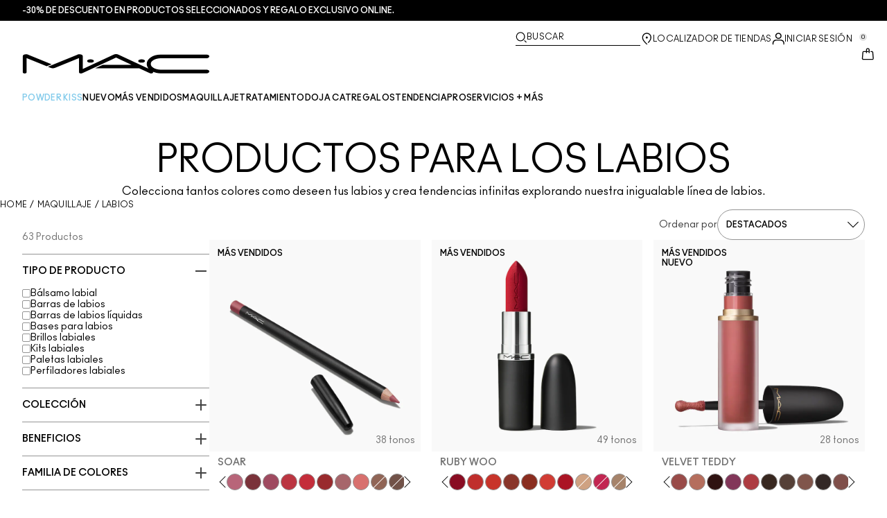

--- FILE ---
content_type: application/javascript
request_url: https://www.maccosmetics.es/293DBY5gy81HNNDuJWt688SP/fuEbhpQ2tQJptmOpah/U2MDMBYB/E3BwH/SMdDQkB
body_size: 174848
content:
(function(){if(typeof Array.prototype.entries!=='function'){Object.defineProperty(Array.prototype,'entries',{value:function(){var index=0;const array=this;return {next:function(){if(index<array.length){return {value:[index,array[index++]],done:false};}else{return {done:true};}},[Symbol.iterator]:function(){return this;}};},writable:true,configurable:true});}}());(function(){sw();kvn();function sw(){Ef=Object['\x63\x72\x65\x61\x74\x65']({});if(typeof window!==''+[][[]]){Zn=window;}else if(typeof global!==[]+[][[]]){Zn=global;}else{Zn=this;}}Pvn();var XN=function(Dz,Hl){return Dz/Hl;};var Ws=function(ZN,cz){return ZN>=cz;};var n4=function(Az){return Zn["unescape"](Zn["encodeURIComponent"](Az));};var q4=function(){PG=["\x61\x70\x70\x6c\x79","\x66\x72\x6f\x6d\x43\x68\x61\x72\x43\x6f\x64\x65","\x53\x74\x72\x69\x6e\x67","\x63\x68\x61\x72\x43\x6f\x64\x65\x41\x74"];};var dr=function(Iz,Xl){return Iz<Xl;};var P7=function(U5,J2){return U5<<J2;};var JT=function Qr(N5,z4){'use strict';var fT=Qr;switch(N5){case bg:{var kB=function(rT,BO){dl.push(Mq);if(Pl(S7)){for(var jG=PN[nU];dr(jG,wz);++jG){if(dr(jG,Jl)||tB(jG,Ks)||tB(jG,VO)||tB(jG,Iv)){OO[jG]=Lv(PN[Cx]);}else{OO[jG]=S7[bO()[LO(LP)].apply(null,[hP,YP,mO,qz])];S7+=Zn[bO()[LO(Bq)](BB,sx,T2,V5)][bO()[LO(zs)].call(null,hr,QN,d7,qq)](jG);}}}var Gs=bO()[LO(fP)].call(null,G7,Pl(Pl(LP)),PO,z2);for(var Xr=LP;dr(Xr,rT[bO()[LO(LP)](hP,GO,lr,qz)]);Xr++){var Bl=rT[MN()[DU(bl)](XV,nz)](Xr);var Gz=zN(FU(BO,Ez),PN[fU]);BO*=PN[VP];BO&=PN[OU];BO+=Ef[MN()[DU(GO)].apply(null,[V5,gs])]();BO&=PN[bl];var lv=OO[rT[Tx()[m4(jV)](X5,OU,rq)](Xr)];if(tB(typeof Bl[MN()[DU(E2)](Uq,Rx)],bO()[LO(HU)](tN,HU,GO,sx))){var Or=Bl[MN()[DU(E2)].apply(null,[Uq,Rx])](LP);if(Ws(Or,Jl)&&dr(Or,wz)){lv=OO[Or];}}if(Ws(lv,LP)){var fB=WP(Gz,S7[bO()[LO(LP)](hP,f2,c7,qz)]);lv+=fB;lv%=S7[bO()[LO(LP)](hP,bl,R2,qz)];Bl=S7[lv];}Gs+=Bl;}var Lq;return dl.pop(),Lq=Gs,Lq;};var EU=function(C7){var M7=[0x428a2f98,0x71374491,0xb5c0fbcf,0xe9b5dba5,0x3956c25b,0x59f111f1,0x923f82a4,0xab1c5ed5,0xd807aa98,0x12835b01,0x243185be,0x550c7dc3,0x72be5d74,0x80deb1fe,0x9bdc06a7,0xc19bf174,0xe49b69c1,0xefbe4786,0x0fc19dc6,0x240ca1cc,0x2de92c6f,0x4a7484aa,0x5cb0a9dc,0x76f988da,0x983e5152,0xa831c66d,0xb00327c8,0xbf597fc7,0xc6e00bf3,0xd5a79147,0x06ca6351,0x14292967,0x27b70a85,0x2e1b2138,0x4d2c6dfc,0x53380d13,0x650a7354,0x766a0abb,0x81c2c92e,0x92722c85,0xa2bfe8a1,0xa81a664b,0xc24b8b70,0xc76c51a3,0xd192e819,0xd6990624,0xf40e3585,0x106aa070,0x19a4c116,0x1e376c08,0x2748774c,0x34b0bcb5,0x391c0cb3,0x4ed8aa4a,0x5b9cca4f,0x682e6ff3,0x748f82ee,0x78a5636f,0x84c87814,0x8cc70208,0x90befffa,0xa4506ceb,0xbef9a3f7,0xc67178f2];var qN=0x6a09e667;var QO=0xbb67ae85;var HG=0x3c6ef372;var LG=0xa54ff53a;var fO=0x510e527f;var Br=0x9b05688c;var AO=0x1f83d9ab;var MT=0x5be0cd19;var pU=n4(C7);var fG=pU["length"]*8;pU+=Zn["String"]["fromCharCode"](0x80);var TG=pU["length"]/4+2;var ds=Zn["Math"]["ceil"](TG/16);var vB=new (Zn["Array"])(ds);for(var Bs=0;Bs<ds;Bs++){vB[Bs]=new (Zn["Array"])(16);for(var X7=0;X7<16;X7++){vB[Bs][X7]=pU["charCodeAt"](Bs*64+X7*4)<<24|pU["charCodeAt"](Bs*64+X7*4+1)<<16|pU["charCodeAt"](Bs*64+X7*4+2)<<8|pU["charCodeAt"](Bs*64+X7*4+3)<<0;}}var qG=fG/Zn["Math"]["pow"](2,32);vB[ds-1][14]=Zn["Math"]["floor"](qG);vB[ds-1][15]=fG;for(var OP=0;OP<ds;OP++){var O2=new (Zn["Array"])(64);var Qq=qN;var Yx=QO;var jz=HG;var Js=LG;var Vs=fO;var OB=Br;var vv=AO;var Fx=MT;for(var Wv=0;Wv<64;Wv++){var RO=void 0,qT=void 0,NG=void 0,KO=void 0,wG=void 0,Uz=void 0;if(Wv<16)O2[Wv]=vB[OP][Wv];else{RO=kO(O2[Wv-15],7)^kO(O2[Wv-15],18)^O2[Wv-15]>>>3;qT=kO(O2[Wv-2],17)^kO(O2[Wv-2],19)^O2[Wv-2]>>>10;O2[Wv]=O2[Wv-16]+RO+O2[Wv-7]+qT;}qT=kO(Vs,6)^kO(Vs,11)^kO(Vs,25);NG=Vs&OB^~Vs&vv;KO=Fx+qT+NG+M7[Wv]+O2[Wv];RO=kO(Qq,2)^kO(Qq,13)^kO(Qq,22);wG=Qq&Yx^Qq&jz^Yx&jz;Uz=RO+wG;Fx=vv;vv=OB;OB=Vs;Vs=Js+KO>>>0;Js=jz;jz=Yx;Yx=Qq;Qq=KO+Uz>>>0;}qN=qN+Qq;QO=QO+Yx;HG=HG+jz;LG=LG+Js;fO=fO+Vs;Br=Br+OB;AO=AO+vv;MT=MT+Fx;}return [qN>>24&0xff,qN>>16&0xff,qN>>8&0xff,qN&0xff,QO>>24&0xff,QO>>16&0xff,QO>>8&0xff,QO&0xff,HG>>24&0xff,HG>>16&0xff,HG>>8&0xff,HG&0xff,LG>>24&0xff,LG>>16&0xff,LG>>8&0xff,LG&0xff,fO>>24&0xff,fO>>16&0xff,fO>>8&0xff,fO&0xff,Br>>24&0xff,Br>>16&0xff,Br>>8&0xff,Br&0xff,AO>>24&0xff,AO>>16&0xff,AO>>8&0xff,AO&0xff,MT>>24&0xff,MT>>16&0xff,MT>>8&0xff,MT&0xff];};var t4=function(){var Es=r4();var pO=-1;if(Es["indexOf"]('Trident/7.0')>-1)pO=11;else if(Es["indexOf"]('Trident/6.0')>-1)pO=10;else if(Es["indexOf"]('Trident/5.0')>-1)pO=9;else pO=0;return pO>=9;};var OG=function(){var AG=sD();var X2=Zn["Object"]["prototype"]["hasOwnProperty"].call(Zn["Navigator"]["prototype"],'mediaDevices');var OK=Zn["Object"]["prototype"]["hasOwnProperty"].call(Zn["Navigator"]["prototype"],'serviceWorker');var G8=! !Zn["window"]["browser"];var Wh=typeof Zn["ServiceWorker"]==='function';var h8=typeof Zn["ServiceWorkerContainer"]==='function';var fD=typeof Zn["frames"]["ServiceWorkerRegistration"]==='function';var hk=Zn["window"]["location"]&&Zn["window"]["location"]["protocol"]==='http:';var fZ=AG&&(!X2||!OK||!Wh||!G8||!h8||!fD)&&!hk;return fZ;};var sD=function(){var p9=r4();var tZ=/(iPhone|iPad).*AppleWebKit(?!.*(Version|CriOS))/i["test"](p9);var BZ=Zn["navigator"]["platform"]==='MacIntel'&&Zn["navigator"]["maxTouchPoints"]>1&&/(Safari)/["test"](p9)&&!Zn["window"]["MSStream"]&&typeof Zn["navigator"]["standalone"]!=='undefined';return tZ||BZ;};var vQ=function(VX){var hb=Zn["Math"]["floor"](Zn["Math"]["random"]()*100000+10000);var vk=Zn["String"](VX*hb);var JI=0;var HH=[];var pj=vk["length"]>=18?true:false;while(HH["length"]<6){HH["push"](Zn["parseInt"](vk["slice"](JI,JI+2),10));JI=pj?JI+3:JI+2;}var rC=Pt(HH);return [hb,rC];};var SX=function(dR){if(dR===null||dR===undefined){return 0;}var zR=function EK(ZQ){return dR["toLowerCase"]()["includes"](ZQ["toLowerCase"]());};var KC=0;(Pb&&Pb["fields"]||[])["some"](function(CR){var XS=CR["type"];var sK=CR["labels"];if(sK["some"](zR)){KC=Qt[XS];if(CR["extensions"]&&CR["extensions"]["labels"]&&CR["extensions"]["labels"]["some"](function(Pk){return dR["toLowerCase"]()["includes"](Pk["toLowerCase"]());})){KC=Qt[CR["extensions"]["type"]];}return true;}return false;});return KC;};var NX=function(V9){if(V9===undefined||V9==null){return false;}var SK=function X9(Xt){return V9["toLowerCase"]()===Xt["toLowerCase"]();};return AI["some"](SK);};var JK=function(Vb){try{var mK=new (Zn["Set"])(Zn["Object"]["values"](Qt));return Vb["split"](';')["some"](function(OS){var nb=OS["split"](',');var Ot=Zn["Number"](nb[nb["length"]-1]);return mK["has"](Ot);});}catch(LK){return false;}};var WH=function(IZ){var db='';var Qh=0;if(IZ==null||Zn["document"]["activeElement"]==null){return cZ(bw,["elementFullId",db,"elementIdType",Qh]);}var hS=['id','name','for','placeholder','aria-label','aria-labelledby'];hS["forEach"](function(sH){if(!IZ["hasAttribute"](sH)||db!==''&&Qh!==0){return;}var T9=IZ["getAttribute"](sH);if(db===''&&(T9!==null||T9!==undefined)){db=T9;}if(Qh===0){Qh=SX(T9);}});return cZ(bw,["elementFullId",db,"elementIdType",Qh]);};var Z8=function(Hk){var cI;if(Hk==null){cI=Zn["document"]["activeElement"];}else cI=Hk;if(Zn["document"]["activeElement"]==null)return -1;var cj=cI["getAttribute"]('name');if(cj==null){var AZ=cI["getAttribute"]('id');if(AZ==null)return -1;else return k8(AZ);}return k8(cj);};var fK=function(rj){var qt=-1;var F9=[];if(! !rj&&typeof rj==='string'&&rj["length"]>0){var kZ=rj["split"](';');if(kZ["length"]>1&&kZ[kZ["length"]-1]===''){kZ["pop"]();}qt=Zn["Math"]["floor"](Zn["Math"]["random"]()*kZ["length"]);var IS=kZ[qt]["split"](',');for(var H2 in IS){if(!Zn["isNaN"](IS[H2])&&!Zn["isNaN"](Zn["parseInt"](IS[H2],10))){F9["push"](IS[H2]);}}}else{var V8=Zn["String"](m8(1,5));var fR='1';var VK=Zn["String"](m8(20,70));var Rb=Zn["String"](m8(100,300));var qX=Zn["String"](m8(100,300));F9=[V8,fR,VK,Rb,qX];}return [qt,F9];};var SI=function(Fh,DX){var MC=typeof Fh==='string'&&Fh["length"]>0;var fh=!Zn["isNaN"](DX)&&(Zn["Number"](DX)===-1||g9()<Zn["Number"](DX));if(!(MC&&fh)){return false;}var EX='^([a-fA-F0-9]{31,32})$';return Fh["search"](EX)!==-1;};var CS=function(vC,ZI,zC){var gC;dl.push(PH);do{gC=A8(bw,[vC,ZI]);}while(tB(WP(gC,zC),Ef[MN()[DU(m0)](PO,Px)]()));var VD;return dl.pop(),VD=gC,VD;};var O9=function(LZ){dl.push(p8);var I2=sD(LZ);var xI=Zn[vH()[I0(LP)].call(null,g0,DH,zK,dQ,OU,CH)][bO()[LO(PO)].apply(null,[Vz,Vk,HQ,cK])][YX()[wj(LP)].call(null,E0,c7,US,OC,rQ)].call(Zn[Tx()[m4(qQ)].apply(null,[lt,VP,LI])][bO()[LO(PO)].apply(null,[Vz,CH,Pl(Pl(Cx)),cK])],Q2()[GI(OC)](mO,PO,pZ,q0));var JH=Zn[tB(typeof vH()[I0(vt)],'undefined')?vH()[I0(wH)].apply(null,[ER,XR,YP,Gj,wZ,CH]):vH()[I0(LP)](Ob,DH,Pl(LP),dQ,OU,Pl(Pl([])))][bO()[LO(PO)].apply(null,[Vz,m0,dZ,cK])][YX()[wj(LP)](Vk,bX,US,OC,rQ)].call(Zn[Tx()[m4(qQ)](lt,BR,LI)][bO()[LO(PO)].apply(null,[Vz,YC,jR,cK])],bO()[LO(g0)].apply(null,[Rr,LP,m0,gS]));var qH=Pl(Pl(Zn[bO()[LO(jV)].call(null,lq,E0,kX,mj)][Tx()[m4(z8)](Lj,s9,Ys)]));var OQ=tB(typeof Zn[jH(typeof Tx()[m4(QN)],dK([],[][[]]))?Tx()[m4(c7)](cK,OC,hU):Tx()[m4(mt)](VC,mt,Q9)],bO()[LO(HU)](Y7,qQ,Pl(Pl(LP)),sx));var zh=tB(typeof Zn[Tx()[m4(Vk)].call(null,Wk,Pl(Pl({})),FB)],bO()[LO(HU)].call(null,Y7,NC,Pl(Cx),sx));var JS=tB(typeof Zn[MN()[DU(hK)](EQ,rU)][Tx()[m4(Y9)](hK,YC,Ul)],bO()[LO(HU)](Y7,G0,c7,sx));var n9=Zn[bO()[LO(jV)](lq,fP,QN,mj)][MN()[DU(T2)](jI,nq)]&&tB(Zn[bO()[LO(jV)](lq,Pl(LP),Ks,mj)][MN()[DU(T2)](jI,nq)][rb()[xQ(OC)](pZ,BR,tQ,mI,Ez,QZ)],bO()[LO(CH)](PU,pH,BR,Ob));var IH=I2&&(Pl(xI)||Pl(JH)||Pl(OQ)||Pl(qH)||Pl(zh)||Pl(JS))&&Pl(n9);var w0;return dl.pop(),w0=IH,w0;};var Y8=function(QC){dl.push(L8);var P9;return P9=Hb()[YX()[wj(PO)](lr,YP,Z9,VP,xX)](function kK(cQ){dl.push(Et);while(Ef[MN()[DU(E0)].call(null,mt,NB)]())switch(cQ[jH(typeof bO()[LO(Ob)],dK('',[][[]]))?bO()[LO(O8)](p4,mZ,LC,dH):bO()[LO(nU)](bK,jV,Vt,rk)]=cQ[tB(typeof MN()[DU(Ez)],dK([],[][[]]))?MN()[DU(Cx)](mQ,d9):MN()[DU(lC)](JZ,xl)]){case LP:if(CK(bO()[LO(Iv)].call(null,g3,GO,Nk,Eb),Zn[bO()[LO(d7)].apply(null,[TN,Pl(LP),YP,vt])])){cQ[tB(typeof MN()[DU(HQ)],dK('',[][[]]))?MN()[DU(Cx)](CX,HR):MN()[DU(lC)](JZ,xl)]=PN[zK];break;}{var wC;return wC=cQ[jH(typeof bO()[LO(MH)],dK([],[][[]]))?bO()[LO(pH)](ml,T2,fP,YI):bO()[LO(nU)].call(null,TR,IX,mO,ct)](Q2()[GI(fU)](wt,OU,A9,nN),null),dl.pop(),wC;}case Ef[Tx()[m4(jR)](Bh,HU,K7)]():{var tt;return tt=cQ[bO()[LO(pH)].call(null,ml,jV,pt,YI)](Q2()[GI(fU)].call(null,lt,OU,A9,nN),Zn[bO()[LO(d7)].apply(null,[TN,XV,fP,vt])][bO()[LO(Iv)](g3,d7,pH,Eb)][bO()[LO(sx)].call(null,Zv,sx,kt,JZ)](QC)),dl.pop(),tt;}case PN[Bq]:case bO()[LO(IX)](bU,pt,Ez,Nk):{var M8;return M8=cQ[bO()[LO(Ek)](FB,fQ,Pl(Cx),wR)](),dl.pop(),M8;}}dl.pop();},null,null,null,Zn[bO()[LO(Ob)].call(null,Mp,Pl(Pl(Cx)),Pl(Pl([])),D2)]),dl.pop(),P9;};var zH=function(){if(Pl({})){}else if(Pl({})){}else if(Pl(Pl(Jm))){}else if(Pl(Pl({}))){return function LD(CC){dl.push(AR);var NH=Zn[bO()[LO(Nk)](Tj,pt,Vt,zZ)](r4());var WR=Zn[bO()[LO(Nk)](Tj,k9,Pl(LP),zZ)](CC[Tx()[m4(ZR)].apply(null,[lR,zQ,wI])]);var Q0;return Q0=lQ(dK(NH,WR))[YX()[wj(YP)](tQ,Jl,R2,Ez,n0)](),dl.pop(),Q0;};}else{}};var HZ=function(){dl.push(nR);try{var Sb=dl.length;var lK=Pl({});var rI=OI();var QH=GH()[MN()[DU(c7)].apply(null,[xS,dU])](new (Zn[tB(typeof Tx()[m4(OU)],'undefined')?Tx()[m4(mt)](j9,Ek,zD):Tx()[m4(fQ)].apply(null,[Kt,mO,Xz])])(MN()[DU(Vk)](T2,IB),tB(typeof rb()[xQ(PO)],dK([],[][[]]))?rb()[xQ(Cx)].call(null,wH,d7,tK,Lj,b8,Uj):rb()[xQ(YP)](lh,gh,Pl(Pl([])),nR,Cx,cH)),rb()[xQ(Bq)](LP,gZ,jV,Lh,dZ,kR));var QK=OI();var G9=zj(QK,rI);var NI;return NI=cZ(bw,[Tx()[m4(pX)].apply(null,[V5,zK,Vx]),QH,bO()[LO(E9)].apply(null,[MK,II,E0,jI]),G9]),dl.pop(),NI;}catch(YK){dl.splice(zj(Sb,Cx),Infinity,nR);var l0;return dl.pop(),l0={},l0;}dl.pop();};var GH=function(){dl.push(mD);var Yb=Zn[bO()[LO(pC)](MR,fP,qQ,d7)][YX()[wj(OC)](Nk,pZ,AR,wH,UC)]?Zn[bO()[LO(pC)].apply(null,[MR,OU,YP,d7])][YX()[wj(OC)](mt,BS,AR,wH,UC)]:Lv(Cx);var x0=Zn[bO()[LO(pC)].apply(null,[MR,Bq,Pl(Pl(LP)),d7])][Tx()[m4(T2)](d7,zQ,Ah)]?Zn[jH(typeof bO()[LO(nj)],dK([],[][[]]))?bO()[LO(pC)](MR,jV,zs,d7):bO()[LO(nU)].call(null,YS,Pl({}),Pl(LP),SS)][Tx()[m4(T2)].call(null,d7,f2,Ah)]:Lv(Ef[MN()[DU(E0)].apply(null,[mt,pR])]());var Eh=Zn[jH(typeof bO()[LO(wZ)],'undefined')?bO()[LO(d7)].apply(null,[Ok,Ks,fU,vt]):bO()[LO(nU)].call(null,xt,lC,Pl(Pl(Cx)),t9)][MN()[DU(wR)].call(null,vb,Gk)]?Zn[bO()[LO(d7)](Ok,Pl(Pl([])),LC,vt)][MN()[DU(wR)].apply(null,[vb,Gk])]:Lv(PN[Cx]);var BI=Zn[tB(typeof bO()[LO(l9)],'undefined')?bO()[LO(nU)].call(null,mC,G0,Pl(Pl([])),r0):bO()[LO(d7)](Ok,sx,Ek,vt)][bO()[LO(LC)].apply(null,[L9,Pl(Pl([])),nU,Xb])]?Zn[bO()[LO(d7)].call(null,Ok,lC,JZ,vt)][bO()[LO(LC)].apply(null,[L9,Pl(Cx),Pl(Pl([])),Xb])]():Lv(PN[Cx]);var hH=Zn[bO()[LO(d7)].call(null,Ok,zs,Pl(LP),vt)][bO()[LO(kX)](DH,lr,Pl(Pl({})),xR)]?Zn[bO()[LO(d7)].apply(null,[Ok,sx,pX,vt])][bO()[LO(kX)](DH,Pl(Cx),HQ,xR)]:Lv(PN[Cx]);var TQ=Lv(Cx);var IR=[bO()[LO(fP)](L9,Pl({}),AD,z2),TQ,MN()[DU(O8)](Xb,dz),A8(Ip,[]),A8(EE,[]),xK(b3,[]),xK(P6,[]),A8(ZF,[]),A8(Fp,[]),Yb,x0,Eh,BI,hH];var WX;return WX=IR[jH(typeof Tx()[m4(ER)],dK('',[][[]]))?Tx()[m4(G0)](Ob,wR,X0):Tx()[m4(mt)].apply(null,[Gt,IX,NZ])](vH()[I0(fU)].call(null,vt,PO,Lh,IK,Cx,PO)),dl.pop(),WX;};var LS=function(){dl.push(VH);var Tb;return Tb=xK(FV,[Zn[bO()[LO(jV)](cX,G0,R2,mj)]]),dl.pop(),Tb;};var Kh=function(){var k2=[Qk,vX];dl.push(nt);var Bt=q9(At);if(jH(Bt,Pl(Pl(Jm)))){try{var PX=dl.length;var S2=Pl(b3);var Zh=Zn[bO()[LO(DZ)].apply(null,[Il,PO,HQ,SC])](Bt)[Tx()[m4(ER)].apply(null,[v0,mO,mG])](Q2()[GI(lh)].call(null,wZ,Cx,KD,gz));if(Ws(Zh[bO()[LO(LP)](zz,Pl([]),fP,qz)],fU)){var gH=Zn[MN()[DU(vt)](SC,cx)](Zh[dZ],wH);gH=Zn[Tx()[m4(k9)].apply(null,[MH,PO,Xz])](gH)?Qk:gH;k2[PN[nU]]=gH;}}catch(Vh){dl.splice(zj(PX,Cx),Infinity,nt);}}var kD;return dl.pop(),kD=k2,kD;};var zb=function(){var OH=[Lv(PN[Cx]),Lv(Cx)];dl.push(pb);var Tt=q9(EZ);if(jH(Tt,Pl(b3))){try{var CZ=dl.length;var sR=Pl({});var K0=Zn[bO()[LO(DZ)](tT,RS,Pl(Pl({})),SC)](Tt)[Tx()[m4(ER)].apply(null,[v0,Iv,rg])](jH(typeof Q2()[GI(bl)],dK([],[][[]]))?Q2()[GI(lh)].apply(null,[HU,Cx,KD,dN]):Q2()[GI(OU)](z8,kC,V0,SQ));if(Ws(K0[tB(typeof bO()[LO(Ez)],dK([],[][[]]))?bO()[LO(nU)].apply(null,[bh,YP,Pl(Pl(LP)),LR]):bO()[LO(LP)](EO,fP,lr,qz)],Ef[MN()[DU(BD)].call(null,TC,c2)]())){var Ej=Zn[MN()[DU(vt)].call(null,SC,VG)](K0[Cx],wH);var cR=Zn[MN()[DU(vt)].call(null,SC,VG)](K0[nU],wH);Ej=Zn[Tx()[m4(k9)].apply(null,[MH,E9,hG])](Ej)?Lv(Cx):Ej;cR=Zn[Tx()[m4(k9)].call(null,MH,E9,hG)](cR)?Lv(Cx):cR;OH=[cR,Ej];}}catch(RH){dl.splice(zj(CZ,Cx),Infinity,pb);}}var xH;return dl.pop(),xH=OH,xH;};var mX=function(){dl.push(UK);var P8=bO()[LO(fP)].apply(null,[nx,mZ,T2,z2]);var zX=q9(EZ);if(zX){try{var TK=dl.length;var MQ=Pl(Pl(Jm));var gj=Zn[tB(typeof bO()[LO(VO)],dK('',[][[]]))?bO()[LO(nU)].apply(null,[SC,Lh,k9,Zb]):bO()[LO(DZ)].call(null,ql,pH,wt,SC)](zX)[Tx()[m4(ER)](v0,wt,PP)](Q2()[GI(lh)].call(null,II,Cx,KD,nN));P8=gj[LP];}catch(XX){dl.splice(zj(TK,Cx),Infinity,UK);}}var r8;return dl.pop(),r8=P8,r8;};var lH=function(){var KH=q9(EZ);dl.push(LX);if(KH){try{var ht=dl.length;var MZ=Pl(b3);var F0=Zn[bO()[LO(DZ)](fz,LP,NK,SC)](KH)[Tx()[m4(ER)].apply(null,[v0,pH,Rl])](Q2()[GI(lh)].call(null,XV,Cx,KD,Pr));if(Ws(F0[bO()[LO(LP)](AP,YC,LP,qz)],Ez)){var H9=Zn[MN()[DU(vt)].call(null,SC,PB)](F0[PN[wt]],PN[HQ]);var xC;return xC=Zn[Tx()[m4(k9)].apply(null,[MH,jR,E4])](H9)||tB(H9,Lv(Cx))?Lv(Ef[MN()[DU(E0)](mt,dP)]()):H9,dl.pop(),xC;}}catch(d0){dl.splice(zj(ht,Cx),Infinity,LX);var z0;return dl.pop(),z0=Lv(PN[Cx]),z0;}}var vj;return dl.pop(),vj=Lv(Cx),vj;};var qI=function(){dl.push(I9);var tb=q9(EZ);if(tb){try{var f0=dl.length;var rH=Pl([]);var Ib=Zn[bO()[LO(DZ)](gl,Pl([]),Pl({}),SC)](tb)[Tx()[m4(ER)](v0,kX,Kv)](Q2()[GI(lh)](gh,Cx,KD,Lk));if(tB(Ib[bO()[LO(LP)](LI,Pl(Cx),HQ,qz)],Ef[tB(typeof rb()[xQ(YP)],dK([],[][[]]))?rb()[xQ(Cx)](R2,tK,lh,RD,z8,YS):rb()[xQ(G0)].apply(null,[CX,HQ,Iv,w9,nU,ZX])]())){var WK;return dl.pop(),WK=Ib[OU],WK;}}catch(x9){dl.splice(zj(f0,Cx),Infinity,I9);var hI;return dl.pop(),hI=null,hI;}}var wh;return dl.pop(),wh=null,wh;};var hD=function(Rh,DC){dl.push(jX);for(var xj=LP;dr(xj,DC[bO()[LO(LP)].apply(null,[gK,Pl(Pl(LP)),Pl({}),qz])]);xj++){var Lb=DC[xj];Lb[bO()[LO(zK)].call(null,s7,Pl(Cx),wt,DZ)]=Lb[bO()[LO(zK)](s7,vt,k9,DZ)]||Pl(b3);Lb[bO()[LO(Jl)](dj,d7,Pl(Cx),VR)]=Pl(Pl(b3));if(CK(bO()[LO(HQ)].apply(null,[SR,Pl(Pl([])),gh,Yk]),Lb))Lb[bO()[LO(R2)](Db,Pl({}),Pl({}),Ck)]=Pl(Pl([]));Zn[vH()[I0(LP)](zK,DH,VO,bZ,OU,c7)][Tx()[m4(Ez)](qq,Pl(Pl(LP)),QT)](Rh,J9(Lb[Q2()[GI(G0)](jh,nU,dS,mR)]),Lb);}dl.pop();};var KK=function(A0,gt,ZD){dl.push(nX);if(gt)hD(A0[bO()[LO(PO)](K5,Pl(Cx),XV,cK)],gt);if(ZD)hD(A0,ZD);Zn[vH()[I0(LP)](pC,DH,wt,HK,OU,Pl(Pl(Cx)))][Tx()[m4(Ez)].call(null,qq,Pl(Pl([])),VT)](A0,tB(typeof bO()[LO(Ob)],dK([],[][[]]))?bO()[LO(nU)](YR,zQ,Pl(Pl(LP)),Ih):bO()[LO(PO)](K5,R2,AD,cK),cZ(bw,[bO()[LO(R2)].call(null,M9,gZ,jh,Ck),Pl(Pl(Jm))]));var Qb;return dl.pop(),Qb=A0,Qb;};var J9=function(H8){dl.push(mh);var wQ=hC(H8,MN()[DU(HQ)](Ob,Wm));var S0;return S0=HX(bO()[LO(z8)].apply(null,[UG,zK,OU,Uq]),FI(wQ))?wQ:Zn[bO()[LO(Bq)].apply(null,[Oq,G0,v0,V5])](wQ),dl.pop(),S0;};var hC=function(q8,c9){dl.push(vh);if(sX(MN()[DU(zK)].call(null,Ek,C8),FI(q8))||Pl(q8)){var WS;return dl.pop(),WS=q8,WS;}var kH=q8[Zn[MN()[DU(lh)](Iv,Nq)][Tx()[m4(pD)](Cx,QN,Oj)]];if(jH(N8(PN[nU]),kH)){var Yj=kH.call(q8,c9||Tx()[m4(fP)].call(null,K8,O8,I9));if(sX(MN()[DU(zK)].apply(null,[Ek,C8]),FI(Yj))){var wS;return dl.pop(),wS=Yj,wS;}throw new (Zn[bO()[LO(MH)].apply(null,[nI,HU,gh,O0])])(Tx()[m4(Ab)](E2,jR,gQ));}var bQ;return bQ=(tB(tB(typeof MN()[DU(NC)],dK('',[][[]]))?MN()[DU(Cx)](tH,GC):MN()[DU(HQ)](Ob,ZK),c9)?Zn[bO()[LO(Bq)](Mq,Pl({}),Ez,V5)]:Zn[bO()[LO(gh)](wl,fQ,hK,UD)])(q8),dl.pop(),bQ;};var sj=function(Fk){if(Pl(Fk)){lZ=g0;nK=pD;kh=GO;GZ=zK;gk=zK;Gb=PN[HU];WQ=zK;TH=zK;UZ=zK;}};var pS=function(){dl.push(Kb);p0=bO()[LO(fP)].call(null,lS,PO,Pl(Cx),z2);rX=LP;Dk=LP;D9=LP;RK=bO()[LO(fP)].call(null,lS,s9,OU,z2);rS=LP;RZ=LP;AH=LP;bI=bO()[LO(fP)](lS,Jl,Lh,z2);N0=LP;dl.pop();PR=LP;Gh=LP;XH=LP;Zt=LP;sb=LP;};var qR=function(){B0=LP;dl.push(fP);FX=bO()[LO(fP)](UQ,HQ,PO,z2);pK={};Jj=bO()[LO(fP)](UQ,fU,NK,z2);NQ=LP;dl.pop();WZ=PN[nU];};var FD=function(b0,Mk,NR){dl.push(VS);try{var qh=dl.length;var YQ=Pl(Pl(Jm));var b9=PN[nU];var D0=Pl([]);if(jH(Mk,Cx)&&Ws(Dk,kh)){if(Pl(sC[bO()[LO(MX)](ws,mZ,HQ,c0)])){D0=Pl(Pl([]));sC[bO()[LO(MX)](ws,lh,R2,c0)]=Pl(Pl({}));}var W2;return W2=cZ(bw,[bO()[LO(wz)].apply(null,[g7,G0,VO,zQ]),b9,Tx()[m4(PK)](pZ,d7,q2),D0,jH(typeof MN()[DU(Nk)],dK('',[][[]]))?MN()[DU(S9)](Ck,qO):MN()[DU(Cx)](TZ,Bb),rX]),dl.pop(),W2;}if(tB(Mk,PN[Cx])&&dr(rX,nK)||jH(Mk,Cx)&&dr(Dk,kh)){var GK=b0?b0:Zn[bO()[LO(jV)].apply(null,[nT,tQ,Pl(Pl(LP)),mj])][Tx()[m4(Ck)](M0,Pl(Pl(LP)),lU)];var ZH=Lv(Cx);var CQ=Lv(Cx);if(GK&&GK[jH(typeof MN()[DU(pD)],dK([],[][[]]))?MN()[DU(ph)].apply(null,[hZ,wx]):MN()[DU(Cx)].apply(null,[h9,nD])]&&GK[YX()[wj(zK)](wt,Vt,Xk,VP,qK)]){ZH=Zn[MN()[DU(wH)].call(null,Eb,JN)][MN()[DU(pX)](qq,sf)](GK[MN()[DU(ph)].apply(null,[hZ,wx])]);CQ=Zn[MN()[DU(wH)].call(null,Eb,JN)][tB(typeof MN()[DU(gh)],'undefined')?MN()[DU(Cx)](fj,Vj):MN()[DU(pX)].call(null,qq,sf)](GK[YX()[wj(zK)].apply(null,[D2,mt,Xk,VP,qK])]);}else if(GK&&GK[bO()[LO(Nh)].apply(null,[V7,Pl({}),ER,W9])]&&GK[bO()[LO(Mb)].apply(null,[EP,fb,BS,sZ])]){ZH=Zn[MN()[DU(wH)].apply(null,[Eb,JN])][MN()[DU(pX)].apply(null,[qq,sf])](GK[bO()[LO(Nh)](V7,CX,jh,W9)]);CQ=Zn[tB(typeof MN()[DU(YC)],'undefined')?MN()[DU(Cx)].apply(null,[gX,cb]):MN()[DU(wH)](Eb,JN)][MN()[DU(pX)](qq,sf)](GK[bO()[LO(Mb)](EP,Ez,Cx,sZ)]);}var EC=GK[Tx()[m4(S9)](CD,Pl(Pl({})),jr)];if(HX(EC,null))EC=GK[rb()[xQ(zK)](gh,zQ,Pl([]),YS,OU,XK)];var Nb=Z8(EC);b9=zj(OI(),NR);var st=(tB(typeof bO()[LO(bS)],dK([],[][[]]))?bO()[LO(nU)](mC,c7,bl,rR):bO()[LO(fP)](LB,lt,YC,z2))[bO()[LO(NK)].call(null,M2,E2,Vt,E0)](XH,Q2()[GI(jV)].apply(null,[zQ,Cx,CD,KX]))[bO()[LO(NK)].apply(null,[M2,T2,lt,E0])](Mk,Q2()[GI(jV)](BR,Cx,CD,KX))[bO()[LO(NK)].call(null,M2,k9,LC,E0)](b9,Q2()[GI(jV)].call(null,Jl,Cx,CD,KX))[jH(typeof bO()[LO(YC)],dK('',[][[]]))?bO()[LO(NK)](M2,QN,fP,E0):bO()[LO(nU)](YD,RS,fQ,n8)](ZH,Q2()[GI(jV)].apply(null,[lr,Cx,CD,KX]))[bO()[LO(NK)].apply(null,[M2,z8,c7,E0])](CQ);if(jH(Mk,Cx)){st=bO()[LO(fP)].call(null,LB,bX,BR,z2)[bO()[LO(NK)].apply(null,[M2,HU,Ez,E0])](st,Q2()[GI(jV)].call(null,QN,Cx,CD,KX))[bO()[LO(NK)](M2,mt,GO,E0)](Nb);var N9=sX(typeof GK[bO()[LO(nS)](m9,RS,g0,c7)],Tx()[m4(wH)].apply(null,[mO,XV,Qv]))?GK[bO()[LO(nS)](m9,sx,g0,c7)]:GK[bO()[LO(x8)](Ht,Pl(Pl(LP)),Pl(Pl(LP)),wZ)];if(sX(N9,null)&&jH(N9,Cx))st=bO()[LO(fP)](LB,Pl(Pl(Cx)),NK,z2)[bO()[LO(NK)](M2,lt,wt,E0)](st,Q2()[GI(jV)].call(null,Y9,Cx,CD,KX))[bO()[LO(NK)].apply(null,[M2,Pl({}),NC,E0])](N9);}if(sX(typeof GK[MN()[DU(WI)].apply(null,[rt,j5])],Tx()[m4(wH)].call(null,mO,Pl(Pl([])),Qv))&&tB(GK[tB(typeof MN()[DU(pZ)],dK('',[][[]]))?MN()[DU(Cx)].apply(null,[zS,R8]):MN()[DU(WI)].call(null,rt,j5)],Pl([])))st=bO()[LO(fP)](LB,YP,zK,z2)[bO()[LO(NK)].apply(null,[M2,qQ,lh,E0])](st,bO()[LO(t8)](ws,Pl(Pl(LP)),pC,F8));st=bO()[LO(fP)].apply(null,[LB,vt,lt,z2])[bO()[LO(NK)].apply(null,[M2,R2,kt,E0])](st,tB(typeof vH()[I0(vt)],'undefined')?vH()[I0(wH)].call(null,lC,GX,zQ,It,CD,CX):vH()[I0(fU)].apply(null,[T2,PO,QN,f8,Cx,c7]));D9=dK(dK(dK(dK(dK(D9,XH),Mk),b9),ZH),CQ);p0=dK(p0,st);}if(tB(Mk,Cx))rX++;else Dk++;XH++;var dX;return dX=cZ(bw,[bO()[LO(wz)].apply(null,[g7,qQ,Vt,zQ]),b9,Tx()[m4(PK)](pZ,Pl(Pl(LP)),q2),D0,MN()[DU(S9)](Ck,qO),rX]),dl.pop(),dX;}catch(Xh){dl.splice(zj(qh,Cx),Infinity,VS);}dl.pop();};var pQ=function(Ch,QD,vI){dl.push(ED);try{var kb=dl.length;var dI=Pl(Pl(Jm));var W8=Ch?Ch:Zn[bO()[LO(jV)](cS,tK,Pl(LP),mj)][Tx()[m4(Ck)].call(null,M0,kX,K5)];var jC=PN[nU];var c8=Lv(Cx);var MS=Cx;var ZZ=Pl(Pl(Jm));if(Ws(NQ,lZ)){if(Pl(sC[bO()[LO(MX)](ZO,Pl([]),Pl(Pl(LP)),c0)])){ZZ=Pl(Jm);sC[tB(typeof bO()[LO(VO)],dK('',[][[]]))?bO()[LO(nU)].call(null,nC,zQ,ER,ph):bO()[LO(MX)](ZO,pH,Vt,c0)]=Pl(Pl({}));}var U8;return U8=cZ(bw,[bO()[LO(wz)](Ul,lr,wt,zQ),jC,MN()[DU(XQ)](jb,G2),c8,Tx()[m4(PK)](pZ,Pl(Pl(Cx)),GD),ZZ]),dl.pop(),U8;}if(dr(NQ,lZ)&&W8&&jH(W8[jH(typeof bO()[LO(lk)],dK([],[][[]]))?bO()[LO(vZ)].apply(null,[rD,Ob,wR,dZ]):bO()[LO(nU)](FH,HQ,Pl(Cx),fP)],undefined)){c8=W8[bO()[LO(vZ)].call(null,rD,wR,l9,dZ)];var LQ=W8[jH(typeof MN()[DU(tQ)],dK([],[][[]]))?MN()[DU(HD)](BQ,nt):MN()[DU(Cx)].call(null,GR,Ak)];var gR=W8[Tx()[m4(ph)](TD,zQ,DS)]?PN[Cx]:LP;var JR=W8[Q2()[GI(CX)].apply(null,[MH,bl,wt,Ak])]?Cx:LP;var fC=W8[MN()[DU(RI)](IX,lP)]?Cx:LP;var Bk=W8[MN()[DU(zt)](DZ,HC)]?PN[Cx]:LP;var Jb=dK(dK(dK(nH(gR,Ez),nH(JR,fU)),nH(fC,dZ)),Bk);jC=zj(OI(),vI);var qC=Z8(null);var th=LP;if(LQ&&c8){if(jH(LQ,PN[nU])&&jH(c8,LP)&&jH(LQ,c8))c8=Lv(Cx);else c8=jH(c8,LP)?c8:LQ;}if(tB(JR,LP)&&tB(fC,LP)&&tB(Bk,LP)&&OX(c8,Jl)){if(tB(QD,nU)&&Ws(c8,Jl)&&VZ(c8,MX))c8=Lv(dZ);else if(Ws(c8,Nk)&&VZ(c8,XV))c8=Lv(nU);else if(Ws(c8,QS)&&VZ(c8,d8))c8=Lv(fU);else c8=Lv(PN[zK]);}if(jH(qC,BK)){BH=LP;BK=qC;}else BH=dK(BH,Cx);var vR=J0(c8);if(tB(vR,PN[nU])){var Mh=bO()[LO(fP)](C0,CH,Pl(Pl([])),z2)[jH(typeof bO()[LO(tK)],'undefined')?bO()[LO(NK)].apply(null,[GB,mZ,Lh,E0]):bO()[LO(nU)](w9,Jl,Pl(LP),mC)](NQ,Q2()[GI(jV)](Ek,Cx,CD,rZ))[bO()[LO(NK)](GB,fU,tK,E0)](QD,Q2()[GI(jV)](Ez,Cx,CD,rZ))[bO()[LO(NK)].apply(null,[GB,ER,Vt,E0])](jC,jH(typeof Q2()[GI(vt)],dK(jH(typeof bO()[LO(fU)],dK([],[][[]]))?bO()[LO(fP)](C0,fQ,CX,z2):bO()[LO(nU)](jV,Pl(LP),Ek,Jl),[][[]]))?Q2()[GI(jV)](G0,Cx,CD,rZ):Q2()[GI(OU)](wt,dS,XD,YI))[bO()[LO(NK)](GB,Pl([]),OC,E0)](c8,Q2()[GI(jV)].call(null,GO,Cx,CD,rZ))[jH(typeof bO()[LO(Y9)],dK('',[][[]]))?bO()[LO(NK)].apply(null,[GB,LP,MH,E0]):bO()[LO(nU)].apply(null,[P0,Ez,Pl(Cx),tk])](th,Q2()[GI(jV)](E9,Cx,CD,rZ))[jH(typeof bO()[LO(LP)],'undefined')?bO()[LO(NK)](GB,Pl(Pl([])),Pl(Pl(LP)),E0):bO()[LO(nU)](mS,E2,s9,WI)](Jb,Q2()[GI(jV)].call(null,bX,Cx,CD,rZ))[bO()[LO(NK)](GB,Jl,ZR,E0)](qC);if(jH(typeof W8[tB(typeof MN()[DU(zZ)],dK([],[][[]]))?MN()[DU(Cx)](ZK,GQ):MN()[DU(WI)].apply(null,[rt,lG])],tB(typeof Tx()[m4(PO)],'undefined')?Tx()[m4(mt)](cK,Pl(Pl(LP)),Uk):Tx()[m4(wH)](mO,Ks,g4))&&tB(W8[MN()[DU(WI)](rt,lG)],Pl(Pl(Jm))))Mh=bO()[LO(fP)].call(null,C0,c7,E9,z2)[jH(typeof bO()[LO(MH)],'undefined')?bO()[LO(NK)].apply(null,[GB,pZ,ER,E0]):bO()[LO(nU)](bb,R2,c7,K8)](Mh,bO()[LO(Kk)].apply(null,[B7,Pl(Pl({})),nU,Oh]));Mh=bO()[LO(fP)](C0,VP,Pl(Pl([])),z2)[bO()[LO(NK)](GB,zQ,G0,E0)](Mh,vH()[I0(fU)].apply(null,[NK,PO,zK,g8,Cx,jR]));Jj=dK(Jj,Mh);WZ=dK(dK(dK(dK(dK(dK(WZ,NQ),QD),jC),c8),Jb),qC);}else MS=PN[nU];}if(MS&&W8&&W8[tB(typeof bO()[LO(kt)],dK('',[][[]]))?bO()[LO(nU)].call(null,YZ,PO,CX,p8):bO()[LO(vZ)](rD,Iv,D2,dZ)]){NQ++;}var mH;return mH=cZ(bw,[bO()[LO(wz)](Ul,Ks,Pl([]),zQ),jC,MN()[DU(XQ)].call(null,jb,G2),c8,Tx()[m4(PK)].call(null,pZ,D2,GD),ZZ]),dl.pop(),mH;}catch(GS){dl.splice(zj(kb,Cx),Infinity,ED);}dl.pop();};var Ub=function(Y0,Sh,KI,R9,UR){dl.push(xk);try{var sI=dl.length;var ck=Pl([]);var C9=Pl({});var U9=LP;var wD=bO()[LO(bl)].call(null,TZ,BR,bl,fU);var PD=KI;var xh=R9;if(tB(Sh,Cx)&&dr(N0,Gb)||jH(Sh,Cx)&&dr(PR,WQ)){var AK=Y0?Y0:Zn[bO()[LO(jV)].apply(null,[Dh,OC,sx,mj])][Tx()[m4(Ck)].call(null,M0,HU,dq)];var vS=Lv(Ef[jH(typeof MN()[DU(d7)],dK([],[][[]]))?MN()[DU(E0)](mt,w2):MN()[DU(Cx)](jh,mR)]()),kS=Lv(Cx);if(AK&&AK[MN()[DU(ph)].apply(null,[hZ,QQ])]&&AK[YX()[wj(zK)](wR,RS,Xk,VP,Uh)]){vS=Zn[MN()[DU(wH)](Eb,KX)][jH(typeof MN()[DU(XQ)],dK([],[][[]]))?MN()[DU(pX)].call(null,qq,Th):MN()[DU(Cx)](Fj,j2)](AK[MN()[DU(ph)].call(null,hZ,QQ)]);kS=Zn[MN()[DU(wH)](Eb,KX)][MN()[DU(pX)](qq,Th)](AK[YX()[wj(zK)].call(null,bX,LP,Xk,VP,Uh)]);}else if(AK&&AK[bO()[LO(Nh)](cX,NC,m0,W9)]&&AK[bO()[LO(Mb)](Db,Pl(LP),gh,sZ)]){vS=Zn[MN()[DU(wH)](Eb,KX)][jH(typeof MN()[DU(x8)],dK([],[][[]]))?MN()[DU(pX)].call(null,qq,Th):MN()[DU(Cx)](wt,H0)](AK[bO()[LO(Nh)](cX,Nk,E0,W9)]);kS=Zn[MN()[DU(wH)].call(null,Eb,KX)][MN()[DU(pX)](qq,Th)](AK[bO()[LO(Mb)](Db,wt,HQ,sZ)]);}else if(AK&&AK[Tx()[m4(WI)](W0,g0,wK)]&&tB(Zk(AK[Tx()[m4(WI)].call(null,W0,s9,wK)]),MN()[DU(zK)](Ek,Wt))){if(OX(AK[Tx()[m4(WI)].call(null,W0,G0,wK)][bO()[LO(LP)].call(null,QX,YC,NC,qz)],LP)){var nh=AK[Tx()[m4(WI)](W0,CX,wK)][LP];if(nh&&nh[tB(typeof MN()[DU(v0)],dK('',[][[]]))?MN()[DU(Cx)](sh,TS):MN()[DU(ph)](hZ,QQ)]&&nh[YX()[wj(zK)](Ob,Pl(Pl({})),Xk,VP,Uh)]){vS=Zn[MN()[DU(wH)].call(null,Eb,KX)][MN()[DU(pX)](qq,Th)](nh[tB(typeof MN()[DU(zQ)],dK('',[][[]]))?MN()[DU(Cx)](n0,tk):MN()[DU(ph)].apply(null,[hZ,QQ])]);kS=Zn[jH(typeof MN()[DU(PK)],dK('',[][[]]))?MN()[DU(wH)].apply(null,[Eb,KX]):MN()[DU(Cx)].call(null,pb,bC)][MN()[DU(pX)](qq,Th)](nh[YX()[wj(zK)].apply(null,[z8,XV,Xk,VP,Uh])]);}else if(nh&&nh[bO()[LO(Nh)](cX,Pl(Cx),BS,W9)]&&nh[bO()[LO(Mb)](Db,k9,sx,sZ)]){vS=Zn[MN()[DU(wH)](Eb,KX)][MN()[DU(pX)].call(null,qq,Th)](nh[bO()[LO(Nh)](cX,Pl(Cx),tQ,W9)]);kS=Zn[MN()[DU(wH)](Eb,KX)][MN()[DU(pX)](qq,Th)](nh[bO()[LO(Mb)](Db,Pl(LP),s9,sZ)]);}wD=bO()[LO(vt)].call(null,Is,lt,c7,VQ);}else{C9=Pl(Pl([]));}}if(Pl(C9)){U9=zj(OI(),UR);var KZ=(tB(typeof bO()[LO(HU)],dK('',[][[]]))?bO()[LO(nU)](AQ,Pl(Pl({})),Pl(Pl({})),JX):bO()[LO(fP)](QI,Pl(Pl([])),E0,z2))[bO()[LO(NK)].call(null,Ul,wt,jh,E0)](sb,Q2()[GI(jV)].call(null,fQ,Cx,CD,Nt))[bO()[LO(NK)](Ul,f2,HU,E0)](Sh,Q2()[GI(jV)](nU,Cx,CD,Nt))[bO()[LO(NK)](Ul,AD,Pl(Pl({})),E0)](U9,Q2()[GI(jV)](AD,Cx,CD,Nt))[bO()[LO(NK)](Ul,BR,fU,E0)](vS,Q2()[GI(jV)].call(null,dZ,Cx,CD,Nt))[bO()[LO(NK)].call(null,Ul,CH,E0,E0)](kS,Q2()[GI(jV)].call(null,dZ,Cx,CD,Nt))[tB(typeof bO()[LO(mZ)],dK('',[][[]]))?bO()[LO(nU)].call(null,z8,s9,NC,EH):bO()[LO(NK)](Ul,JZ,lh,E0)](wD);if(sX(typeof AK[MN()[DU(WI)].call(null,rt,B4)],Tx()[m4(wH)](mO,E2,gB))&&tB(AK[jH(typeof MN()[DU(ph)],dK([],[][[]]))?MN()[DU(WI)](rt,B4):MN()[DU(Cx)](xb,jZ)],Pl([])))KZ=bO()[LO(fP)].apply(null,[QI,II,v0,z2])[jH(typeof bO()[LO(LP)],dK([],[][[]]))?bO()[LO(NK)](Ul,Pl(Pl(LP)),NC,E0):bO()[LO(nU)](FK,Pl([]),NK,MI)](KZ,jH(typeof bO()[LO(gh)],'undefined')?bO()[LO(Kk)].apply(null,[gb,Pl({}),Pl(Pl({})),Oh]):bO()[LO(nU)](LH,mZ,Pl({}),DR));bI=(tB(typeof bO()[LO(qQ)],'undefined')?bO()[LO(nU)].call(null,LC,Iv,Ob,j8):bO()[LO(fP)](QI,Pl([]),kX,z2))[bO()[LO(NK)](Ul,XV,Pl(Pl([])),E0)](dK(bI,KZ),vH()[I0(fU)](qQ,PO,kt,ZC,Cx,Nk));Gh=dK(dK(dK(dK(dK(Gh,sb),Sh),U9),vS),kS);if(tB(Sh,Cx))N0++;else PR++;sb++;PD=PN[nU];xh=PN[nU];}}var bD;return bD=cZ(bw,[bO()[LO(wz)](N4,Pl(Cx),NC,zQ),U9,Tx()[m4(XQ)].call(null,t8,Ez,l8),PD,MN()[DU(QS)](jh,YB),xh,YX()[wj(HQ)].call(null,zQ,Pl(Pl([])),cC,fU,T0),C9]),dl.pop(),bD;}catch(S8){dl.splice(zj(sI,Cx),Infinity,xk);}dl.pop();};var wb=function(jK,IQ,OR){dl.push(Mq);try{var QR=dl.length;var nZ=Pl(b3);var bR=LP;var K9=Pl(Pl(Jm));if(tB(IQ,PN[Cx])&&dr(rS,GZ)||jH(IQ,Cx)&&dr(RZ,gk)){var XC=jK?jK:Zn[bO()[LO(jV)](g2,MH,E0,mj)][Tx()[m4(Ck)].call(null,M0,Pl(Pl(LP)),K4)];if(XC&&jH(XC[jH(typeof Q2()[GI(Ez)],'undefined')?Q2()[GI(jR)].apply(null,[mO,fP,fU,zz]):Q2()[GI(OU)].apply(null,[E9,PH,Ah,ND])],bO()[LO(FR)].call(null,VU,Pl(Pl(Cx)),RS,Tk))){K9=Pl(Pl([]));var I8=Lv(Cx);var zk=Lv(Cx);if(XC&&XC[MN()[DU(ph)](hZ,O7)]&&XC[YX()[wj(zK)](Vk,Ez,Xk,VP,zz)]){I8=Zn[MN()[DU(wH)].call(null,Eb,ql)][MN()[DU(pX)].apply(null,[qq,wP])](XC[MN()[DU(ph)](hZ,O7)]);zk=Zn[tB(typeof MN()[DU(mO)],dK('',[][[]]))?MN()[DU(Cx)].call(null,vK,Nk):MN()[DU(wH)].apply(null,[Eb,ql])][MN()[DU(pX)](qq,wP)](XC[YX()[wj(zK)](zQ,VO,Xk,VP,zz)]);}else if(XC&&XC[bO()[LO(Nh)](Cz,E0,kt,W9)]&&XC[jH(typeof bO()[LO(mt)],dK('',[][[]]))?bO()[LO(Mb)](r2,G0,fU,sZ):bO()[LO(nU)](U0,Pl({}),zK,JC)]){I8=Zn[MN()[DU(wH)](Eb,ql)][MN()[DU(pX)](qq,wP)](XC[bO()[LO(Nh)](Cz,YC,nU,W9)]);zk=Zn[MN()[DU(wH)].call(null,Eb,ql)][MN()[DU(pX)].call(null,qq,wP)](XC[jH(typeof bO()[LO(dZ)],dK([],[][[]]))?bO()[LO(Mb)].apply(null,[r2,mO,Nk,sZ]):bO()[LO(nU)].call(null,jh,Y9,lr,Yh)]);}bR=zj(OI(),OR);var X8=bO()[LO(fP)].apply(null,[G7,Pl({}),CX,z2])[bO()[LO(NK)](Mr,Pl(LP),O8,E0)](Zt,Q2()[GI(jV)](II,Cx,CD,Ss))[bO()[LO(NK)](Mr,nU,Pl({}),E0)](IQ,Q2()[GI(jV)].call(null,Nk,Cx,CD,Ss))[bO()[LO(NK)].call(null,Mr,Pl({}),CX,E0)](bR,jH(typeof Q2()[GI(ER)],'undefined')?Q2()[GI(jV)](Ek,Cx,CD,Ss):Q2()[GI(OU)](ZR,D2,Ah,k0))[jH(typeof bO()[LO(jh)],dK('',[][[]]))?bO()[LO(NK)](Mr,jh,Bq,E0):bO()[LO(nU)](bH,fU,Nk,Ct)](I8,Q2()[GI(jV)](pC,Cx,CD,Ss))[bO()[LO(NK)].call(null,Mr,Pl(Pl([])),Pl(Pl([])),E0)](zk);if(jH(typeof XC[MN()[DU(WI)].call(null,rt,JO)],Tx()[m4(wH)].call(null,mO,Pl(LP),CN))&&tB(XC[jH(typeof MN()[DU(Mb)],'undefined')?MN()[DU(WI)](rt,JO):MN()[DU(Cx)](KS,xD)],Pl(Pl(Jm))))X8=(tB(typeof bO()[LO(gh)],'undefined')?bO()[LO(nU)](S9,Pl(Pl(LP)),Pl({}),JD):bO()[LO(fP)](G7,s9,Pl(Cx),z2))[bO()[LO(NK)].call(null,Mr,sx,fQ,E0)](X8,bO()[LO(Kk)](fl,Pl({}),Pl(LP),Oh));AH=dK(dK(dK(dK(dK(AH,Zt),IQ),bR),I8),zk);RK=(jH(typeof bO()[LO(ER)],dK('',[][[]]))?bO()[LO(fP)].call(null,G7,PO,Pl(Pl(Cx)),z2):bO()[LO(nU)].apply(null,[R0,VO,Lh,Cb]))[jH(typeof bO()[LO(pC)],dK('',[][[]]))?bO()[LO(NK)](Mr,d7,d7,E0):bO()[LO(nU)](jt,Pl({}),Pl(Pl({})),Cb)](dK(RK,X8),vH()[I0(fU)](HU,PO,E2,jN,Cx,Pl(LP)));if(tB(IQ,Cx))rS++;else RZ++;}}if(tB(IQ,Cx))rS++;else RZ++;Zt++;var pk;return pk=cZ(bw,[bO()[LO(wz)](RN,NK,bl,zQ),bR,Tx()[m4(HD)](fb,E2,Cl),K9]),dl.pop(),pk;}catch(KR){dl.splice(zj(QR,Cx),Infinity,Mq);}dl.pop();};var xZ=function(v8,Sk,wk){dl.push(UD);try{var DK=dl.length;var Rt=Pl(b3);var B9=LP;var j0=Pl(b3);if(Ws(B0,TH)){if(Pl(sC[bO()[LO(MX)](Z0,nU,fU,c0)])){j0=Pl(Pl(b3));sC[bO()[LO(MX)](Z0,wZ,Ek,c0)]=Pl(Pl([]));}var Mj;return Mj=cZ(bw,[bO()[LO(wz)](XI,pC,BS,zQ),B9,Tx()[m4(PK)](pZ,Pl(Pl({})),UQ),j0]),dl.pop(),Mj;}var ID=v8?v8:Zn[bO()[LO(jV)].call(null,qb,R2,zs,mj)][Tx()[m4(Ck)].apply(null,[M0,OC,TZ])];var Fb=ID[Tx()[m4(S9)](CD,Pl(Pl({})),Xv)];if(HX(Fb,null))Fb=ID[rb()[xQ(zK)].call(null,Nk,Vk,k9,YS,OU,Jt)];var PZ=NX(Fb[MN()[DU(gh)].apply(null,[VP,Q8])]);var UH=jH(lX[Tx()[m4(RI)].call(null,dh,Pl({}),nQ)](v8&&v8[MN()[DU(gh)](VP,Q8)]),Lv(Cx));if(Pl(PZ)&&Pl(UH)){var BX;return BX=cZ(bw,[bO()[LO(wz)](XI,nU,pC,zQ),B9,Tx()[m4(PK)].apply(null,[pZ,Ob,UQ]),j0]),dl.pop(),BX;}var FC=Z8(Fb);var tI=bO()[LO(fP)].apply(null,[EI,zs,NK,z2]);var NS=bO()[LO(fP)](EI,tQ,f2,z2);var Rk=jH(typeof bO()[LO(wH)],'undefined')?bO()[LO(fP)](EI,Pl(Pl([])),fb,z2):bO()[LO(nU)](Dt,gh,Pl(Pl(LP)),zt);var St=bO()[LO(fP)].call(null,EI,Pl(Pl({})),JZ,z2);if(tB(Sk,VP)){tI=ID[MN()[DU(qS)](AC,jD)];NS=ID[Tx()[m4(zt)](DH,lC,PS)];Rk=ID[Tx()[m4(QS)].apply(null,[Mb,QN,RQ])];St=ID[Tx()[m4(qS)].call(null,mZ,Iv,zl)];}B9=zj(OI(),wk);var OD=bO()[LO(fP)].call(null,EI,l9,Pl(Pl([])),z2)[bO()[LO(NK)](IC,pX,Pl([]),E0)](B0,Q2()[GI(jV)](GO,Cx,CD,K2))[bO()[LO(NK)](IC,qQ,HQ,E0)](Sk,Q2()[GI(jV)].call(null,HU,Cx,CD,K2))[bO()[LO(NK)].call(null,IC,D2,bX,E0)](tI,Q2()[GI(jV)].call(null,pt,Cx,CD,K2))[tB(typeof bO()[LO(pt)],dK('',[][[]]))?bO()[LO(nU)].apply(null,[EQ,E0,II,lD]):bO()[LO(NK)](IC,hK,mZ,E0)](NS,Q2()[GI(jV)].apply(null,[CH,Cx,CD,K2]))[bO()[LO(NK)](IC,v0,Pl(Pl({})),E0)](Rk,Q2()[GI(jV)].call(null,PO,Cx,CD,K2))[jH(typeof bO()[LO(PK)],dK([],[][[]]))?bO()[LO(NK)](IC,NK,v0,E0):bO()[LO(nU)](DI,IX,VP,lh)](St,Q2()[GI(jV)].call(null,pX,Cx,CD,K2))[bO()[LO(NK)](IC,lC,PO,E0)](B9,Q2()[GI(jV)].call(null,gZ,Cx,CD,K2))[jH(typeof bO()[LO(Lh)],dK([],[][[]]))?bO()[LO(NK)](IC,kt,HQ,E0):bO()[LO(nU)](tX,O8,XV,s9)](FC);FX=bO()[LO(fP)](EI,m0,Pl(LP),z2)[bO()[LO(NK)](IC,tQ,Vk,E0)](dK(FX,OD),vH()[I0(fU)].call(null,pt,PO,Lh,F8,Cx,f2));B0++;var PC;return PC=cZ(bw,[bO()[LO(wz)](XI,E0,wR,zQ),B9,Tx()[m4(PK)].call(null,pZ,BR,UQ),j0]),dl.pop(),PC;}catch(Ik){dl.splice(zj(DK,Cx),Infinity,UD);}dl.pop();};var fH=function(J8,TX){dl.push(SZ);try{var FZ=dl.length;var zI=Pl(Pl(Jm));var mb=LP;var ZS=Pl([]);if(Ws(Zn[vH()[I0(LP)].apply(null,[G0,DH,Ks,UX,OU,gZ])][MN()[DU(tK)](B8,Ct)](pK)[bO()[LO(LP)](rR,HQ,wZ,qz)],UZ)){var fS;return fS=cZ(bw,[bO()[LO(wz)].call(null,Gr,kt,tK,zQ),mb,Tx()[m4(PK)].call(null,pZ,VP,MD),ZS]),dl.pop(),fS;}var KQ=J8?J8:Zn[tB(typeof bO()[LO(ph)],'undefined')?bO()[LO(nU)](P0,HU,tQ,kI):bO()[LO(jV)](AS,kX,bX,mj)][Tx()[m4(Ck)](M0,zQ,VN)];var ES=KQ[tB(typeof Tx()[m4(m0)],dK([],[][[]]))?Tx()[m4(mt)](T8,pH,kt):Tx()[m4(S9)](CD,RS,RT)];if(HX(ES,null))ES=KQ[rb()[xQ(zK)](Ez,Pl({}),QN,YS,OU,sQ)];if(ES[Tx()[m4(lk)](SH,G0,tS)]&&jH(ES[Tx()[m4(lk)](SH,hK,tS)][MN()[DU(lk)](Ez,GD)](),Tx()[m4(jk)](l9,E0,hX))){var hQ;return hQ=cZ(bw,[jH(typeof bO()[LO(ph)],dK([],[][[]]))?bO()[LO(wz)](Gr,Pl(Pl(LP)),XV,zQ):bO()[LO(nU)](Ph,Y9,LC,RR),mb,Tx()[m4(PK)].apply(null,[pZ,CX,MD]),ZS]),dl.pop(),hQ;}var Aj=WH(ES);var FQ=Aj[MN()[DU(jk)](Vt,WC)];var VI=Aj[bO()[LO(z9)].call(null,sT,kt,tQ,WI)];var nk=Z8(ES);var kk=PN[nU];var fX=LP;var qZ=LP;var pI=LP;if(jH(VI,dZ)&&jH(VI,PN[lh])){kk=tB(ES[bO()[LO(HQ)](HI,Pl(Pl([])),YP,Yk)],undefined)?LP:ES[bO()[LO(HQ)](HI,Pl(Pl([])),BR,Yk)][bO()[LO(LP)].call(null,rR,zQ,LP,qz)];fX=JQ(ES[bO()[LO(HQ)](HI,zs,Ez,Yk)]);qZ=r9(ES[bO()[LO(HQ)](HI,Ek,gZ,Yk)]);pI=jS(ES[jH(typeof bO()[LO(bX)],dK([],[][[]]))?bO()[LO(HQ)](HI,LP,Ks,Yk):bO()[LO(nU)](II,pZ,Pl([]),DQ)]);}if(VI){if(Pl(bk[VI])){bk[VI]=FQ;}else if(jH(bk[VI],FQ)){VI=Qt[Tx()[m4(NC)].apply(null,[m0,RS,wI])];}}mb=zj(OI(),TX);if(ES[bO()[LO(HQ)](HI,Lh,Pl(Pl({})),Yk)]&&ES[bO()[LO(HQ)](HI,GO,c7,Yk)][bO()[LO(LP)](rR,O8,VP,qz)]){pK[FQ]=cZ(bw,[MN()[DU(Wb)](RI,Hh),nk,MN()[DU(zZ)](Nj,Rz),FQ,MN()[DU(bS)](sZ,Ft),kk,MN()[DU(DD)].apply(null,[qk,mk]),fX,bO()[LO(hh)](rh,IX,qQ,E8),qZ,jH(typeof Tx()[m4(LP)],'undefined')?Tx()[m4(Wb)].apply(null,[hh,wR,Fq]):Tx()[m4(mt)](SD,sx,vD),pI,jH(typeof bO()[LO(wH)],'undefined')?bO()[LO(wz)].apply(null,[Gr,pZ,gZ,zQ]):bO()[LO(nU)](fU,hK,Pl(Cx),dk),mb,bO()[LO(lb)].call(null,EG,nj,l9,Mt),VI]);}else{delete pK[FQ];}var tR;return tR=cZ(bw,[bO()[LO(wz)](Gr,CX,MH,zQ),mb,Tx()[m4(PK)].call(null,pZ,Vk,MD),ZS]),dl.pop(),tR;}catch(jQ){dl.splice(zj(FZ,Cx),Infinity,SZ);}dl.pop();};var D8=function(){return [WZ,D9,Gh,AH];};var rK=function(){return [NQ,XH,sb,Zt];};var cD=function(){dl.push(TI);var dC=Zn[vH()[I0(LP)](LC,DH,bl,tD,OU,HQ)][bO()[LO(wR)](sS,mO,Pl(Pl({})),qD)](pK)[tB(typeof vH()[I0(jV)],'undefined')?vH()[I0(wH)].apply(null,[Lh,WD,D2,pC,V5,OC]):vH()[I0(CX)](vt,RC,wt,BC,OU,qQ)](function(AX,kQ){return xK.apply(this,[Dc,arguments]);},bO()[LO(fP)](qj,nj,tQ,z2));var wX;return dl.pop(),wX=[Jj,p0,bI,RK,FX,dC],wX;};var J0=function(FS){dl.push(Tk);var CI=Zn[MN()[DU(fP)](VQ,RX)][Tx()[m4(zZ)](O8,QN,UI)];if(HX(Zn[MN()[DU(fP)].call(null,VQ,RX)][Tx()[m4(zZ)].apply(null,[O8,G0,UI])],null)){var Jk;return dl.pop(),Jk=LP,Jk;}var fk=CI[Tx()[m4(bS)](rt,D2,tC)](MN()[DU(gh)](VP,gX));var Lt=HX(fk,null)?Lv(Cx):v9(fk);if(tB(Lt,Cx)&&OX(BH,PO)&&tB(FS,Lv(dZ))){var bt;return dl.pop(),bt=PN[Cx],bt;}else{var ft;return dl.pop(),ft=LP,ft;}dl.pop();};var OZ=function(L0){var fI=Pl([]);dl.push(f9);var YH=Qk;var hR=vX;var XZ=LP;var Ut=Cx;var s8=xK(km,[]);var Yt=Pl(Pl(Jm));var gI=q9(At);if(L0||gI){var Jh;return Jh=cZ(bw,[MN()[DU(tK)].apply(null,[B8,Xz]),Kh(),bO()[LO(NC)](QP,PO,Pl(Pl([])),qS),gI||s8,bO()[LO(rt)](ZT,Pl(Pl([])),LC,HS),fI,tB(typeof bO()[LO(Wb)],dK('',[][[]]))?bO()[LO(nU)](dH,OU,tK,lI):bO()[LO(PQ)].call(null,KB,LC,pC,HD),Yt]),dl.pop(),Jh;}if(xK(bL,[])){var dD=Zn[bO()[LO(jV)](vl,XV,YP,mj)][MN()[DU(BS)](gD,vx)][tB(typeof Q2()[GI(nU)],dK([],[][[]]))?Q2()[GI(OU)].apply(null,[lC,tdL,EwL,Eb]):Q2()[GI(wt)](Cx,bl,DI,rB)](dK(lcL,HgL));var znL=Zn[bO()[LO(jV)](vl,tK,s9,mj)][MN()[DU(BS)](gD,vx)][Q2()[GI(wt)](E2,bl,DI,rB)](dK(lcL,pYL));var NmL=Zn[bO()[LO(jV)].call(null,vl,Pl(Pl(Cx)),v0,mj)][MN()[DU(BS)](gD,vx)][Q2()[GI(wt)](kX,bl,DI,rB)](dK(lcL,wgL));if(Pl(dD)&&Pl(znL)&&Pl(NmL)){Yt=Pl(Jm);var zYL;return zYL=cZ(bw,[MN()[DU(tK)](B8,Xz),[YH,hR],bO()[LO(NC)](QP,Pl({}),bX,qS),s8,bO()[LO(rt)].call(null,ZT,gZ,wR,HS),fI,bO()[LO(PQ)].apply(null,[KB,BS,g0,HD]),Yt]),dl.pop(),zYL;}else{if(dD&&jH(dD[Tx()[m4(RI)](dh,Pl(Pl(LP)),hG)](Q2()[GI(lh)].call(null,wH,Cx,KD,w5)),Lv(Cx))&&Pl(Zn[Tx()[m4(k9)].call(null,MH,IX,H5)](Zn[MN()[DU(vt)].apply(null,[SC,bz])](dD[Tx()[m4(ER)](v0,Pl({}),Fq)](Q2()[GI(lh)](VP,Cx,KD,w5))[LP],wH)))&&Pl(Zn[Tx()[m4(k9)].call(null,MH,bl,H5)](Zn[MN()[DU(vt)](SC,bz)](dD[Tx()[m4(ER)](v0,Pl(Pl(LP)),Fq)](Q2()[GI(lh)](bX,Cx,KD,w5))[Cx],wH)))){XZ=Zn[MN()[DU(vt)](SC,bz)](dD[Tx()[m4(ER)](v0,m0,Fq)](Q2()[GI(lh)].apply(null,[Bq,Cx,KD,w5]))[PN[nU]],wH);Ut=Zn[MN()[DU(vt)].apply(null,[SC,bz])](dD[Tx()[m4(ER)].call(null,v0,fU,Fq)](Q2()[GI(lh)].call(null,sx,Cx,KD,w5))[PN[Cx]],wH);}else{fI=Pl(Pl({}));}if(znL&&jH(znL[Tx()[m4(RI)](dh,nj,hG)](Q2()[GI(lh)](GO,Cx,KD,w5)),Lv(Cx))&&Pl(Zn[Tx()[m4(k9)](MH,c7,H5)](Zn[tB(typeof MN()[DU(v0)],dK([],[][[]]))?MN()[DU(Cx)](BcL,HFL):MN()[DU(vt)].apply(null,[SC,bz])](znL[Tx()[m4(ER)].apply(null,[v0,Pl(LP),Fq])](Q2()[GI(lh)].call(null,gh,Cx,KD,w5))[LP],PN[HQ])))&&Pl(Zn[tB(typeof Tx()[m4(YP)],dK('',[][[]]))?Tx()[m4(mt)].apply(null,[SmL,s9,sgL]):Tx()[m4(k9)].call(null,MH,Pl({}),H5)](Zn[MN()[DU(vt)].apply(null,[SC,bz])](znL[Tx()[m4(ER)].call(null,v0,mt,Fq)](Q2()[GI(lh)](pH,Cx,KD,w5))[Cx],wH)))){YH=Zn[MN()[DU(vt)](SC,bz)](znL[Tx()[m4(ER)].apply(null,[v0,Pl(Pl({})),Fq])](Q2()[GI(lh)].apply(null,[z8,Cx,KD,w5]))[LP],PN[HQ]);}else{fI=Pl(Pl([]));}if(NmL&&tB(typeof NmL,MN()[DU(HQ)](Ob,JG))){s8=NmL;}else{fI=Pl(Jm);s8=NmL||s8;}}}else{XZ=DnL;Ut=O1;YH=lgL;hR=cAL;s8=HW;}if(Pl(fI)){if(OX(OI(),nH(XZ,PN[MH]))){Yt=Pl(Pl(b3));var vFL;return vFL=cZ(bw,[MN()[DU(tK)](B8,Xz),[Qk,vX],bO()[LO(NC)](QP,Jl,Pl(Pl({})),qS),xK(km,[]),bO()[LO(rt)](ZT,Pl(Pl([])),LP,HS),fI,bO()[LO(PQ)](KB,Pl(Pl({})),Cx,HD),Yt]),dl.pop(),vFL;}else{if(OX(OI(),zj(nH(XZ,NwL),XN(nH(nH(wH,Ut),NwL),pD)))){Yt=Pl(Jm);}var vLL;return vLL=cZ(bw,[MN()[DU(tK)](B8,Xz),[YH,hR],bO()[LO(NC)](QP,lr,AD,qS),s8,bO()[LO(rt)].call(null,ZT,R2,D2,HS),fI,bO()[LO(PQ)](KB,mZ,Pl(Pl(LP)),HD),Yt]),dl.pop(),vLL;}}var VcL;return VcL=cZ(bw,[MN()[DU(tK)].call(null,B8,Xz),[YH,hR],bO()[LO(NC)](QP,jR,Pl(Pl(Cx)),qS),s8,bO()[LO(rt)].call(null,ZT,Pl({}),Pl(Pl({})),HS),fI,bO()[LO(PQ)](KB,Pl(Pl([])),z8,HD),Yt]),dl.pop(),VcL;};var A1=function(){dl.push(spL);var pJL=OX(arguments[bO()[LO(LP)].call(null,bh,dZ,VO,qz)],PN[nU])&&jH(arguments[LP],undefined)?arguments[LP]:Pl(Pl(Jm));FAL=bO()[LO(fP)].apply(null,[nT,Pl(Pl([])),kt,z2]);L1=Lv(Ef[MN()[DU(E0)](mt,V7)]());var KcL=xK(bL,[]);if(Pl(pJL)){if(KcL){Zn[jH(typeof bO()[LO(m0)],'undefined')?bO()[LO(jV)](RgL,gZ,v0,mj):bO()[LO(nU)](kdL,zQ,NK,dgL)][MN()[DU(BS)](gD,C2)][Tx()[m4(DD)].apply(null,[Kk,mO,nl])](sLL);Zn[bO()[LO(jV)](RgL,Pl(Pl(LP)),hK,mj)][jH(typeof MN()[DU(dZ)],dK('',[][[]]))?MN()[DU(BS)].apply(null,[gD,C2]):MN()[DU(Cx)](SD,ph)][Tx()[m4(DD)](Kk,vt,nl)](B3L);}var NpL;return dl.pop(),NpL=Pl(b3),NpL;}var YcL=mX();if(YcL){if(SI(YcL,YX()[wj(lh)](Y9,II,P0,dZ,RwL))){FAL=YcL;L1=Lv(Cx);if(KcL){var c6L=Zn[bO()[LO(jV)](RgL,lh,Ks,mj)][jH(typeof MN()[DU(Lh)],dK([],[][[]]))?MN()[DU(BS)](gD,C2):MN()[DU(Cx)](K8,OLL)][Q2()[GI(wt)].apply(null,[Ob,bl,DI,MmL])](sLL);var hnL=Zn[tB(typeof bO()[LO(AD)],dK('',[][[]]))?bO()[LO(nU)](HLL,E9,Ek,tnL):bO()[LO(jV)].call(null,RgL,pt,D2,mj)][MN()[DU(BS)](gD,C2)][Q2()[GI(wt)].call(null,QN,bl,DI,MmL)](B3L);if(jH(FAL,c6L)||Pl(SI(c6L,hnL))){Zn[bO()[LO(jV)](RgL,Pl(Pl(LP)),kt,mj)][MN()[DU(BS)].apply(null,[gD,C2])][tB(typeof bO()[LO(vZ)],'undefined')?bO()[LO(nU)](EI,pH,Bq,ZFL):bO()[LO(gS)](Pv,ER,mt,K3L)](sLL,FAL);Zn[bO()[LO(jV)](RgL,BR,mt,mj)][MN()[DU(BS)](gD,C2)][tB(typeof bO()[LO(T2)],'undefined')?bO()[LO(nU)].call(null,lR,wt,Pl(LP),pgL):bO()[LO(gS)](Pv,Pl({}),Cx,K3L)](B3L,L1);}}}else if(KcL){var qdL=Zn[bO()[LO(jV)].call(null,RgL,lt,bl,mj)][MN()[DU(BS)](gD,C2)][Q2()[GI(wt)](fP,bl,DI,MmL)](B3L);if(qdL&&tB(qdL,tB(typeof YX()[wj(ER)],dK([],[][[]]))?YX()[wj(dZ)](NC,pt,YnL,P1,Kb):YX()[wj(lh)].apply(null,[Bq,Pl({}),P0,dZ,RwL]))){Zn[bO()[LO(jV)](RgL,jV,Nk,mj)][MN()[DU(BS)].apply(null,[gD,C2])][tB(typeof Tx()[m4(NK)],dK('',[][[]]))?Tx()[m4(mt)](Gj,Ks,S9):Tx()[m4(DD)].apply(null,[Kk,Ek,nl])](sLL);Zn[tB(typeof bO()[LO(Wb)],dK('',[][[]]))?bO()[LO(nU)].call(null,Bj,Pl(Pl({})),Pl(Pl(LP)),GdL):bO()[LO(jV)].apply(null,[RgL,pZ,fU,mj])][MN()[DU(BS)](gD,C2)][Tx()[m4(DD)].apply(null,[Kk,pC,nl])](B3L);FAL=bO()[LO(fP)](nT,Ks,QN,z2);L1=Lv(Ef[MN()[DU(E0)](mt,V7)]());}}}if(KcL){FAL=Zn[bO()[LO(jV)].apply(null,[RgL,Pl({}),E2,mj])][tB(typeof MN()[DU(PQ)],'undefined')?MN()[DU(Cx)].call(null,VJL,UFL):MN()[DU(BS)].call(null,gD,C2)][jH(typeof Q2()[GI(nU)],dK([],[][[]]))?Q2()[GI(wt)].apply(null,[LC,bl,DI,MmL]):Q2()[GI(OU)](lC,Wb,qgL,Xj)](sLL);L1=Zn[bO()[LO(jV)](RgL,v0,jR,mj)][MN()[DU(BS)](gD,C2)][Q2()[GI(wt)](z8,bl,DI,MmL)](B3L);if(Pl(SI(FAL,L1))){Zn[bO()[LO(jV)](RgL,Pl(Pl(LP)),lh,mj)][jH(typeof MN()[DU(mZ)],dK('',[][[]]))?MN()[DU(BS)].apply(null,[gD,C2]):MN()[DU(Cx)].call(null,C8,E8)][Tx()[m4(DD)](Kk,lr,nl)](sLL);Zn[bO()[LO(jV)](RgL,E9,pZ,mj)][MN()[DU(BS)](gD,C2)][tB(typeof Tx()[m4(R2)],dK([],[][[]]))?Tx()[m4(mt)](KLL,AD,TJL):Tx()[m4(DD)].call(null,Kk,jV,nl)](B3L);FAL=bO()[LO(fP)](nT,mO,l9,z2);L1=Lv(Cx);}}var qJL;return dl.pop(),qJL=SI(FAL,L1),qJL;};var qwL=function(S6L){dl.push(SLL);if(S6L[YX()[wj(LP)].call(null,nU,R2,US,OC,rFL)](zJL)){var hFL=S6L[zJL];if(Pl(hFL)){dl.pop();return;}var Y6L=hFL[tB(typeof Tx()[m4(bX)],'undefined')?Tx()[m4(mt)].apply(null,[dj,CX,HC]):Tx()[m4(ER)](v0,wt,LYL)](Q2()[GI(lh)].call(null,lh,Cx,KD,kR));if(Ws(Y6L[bO()[LO(LP)](zwL,Bq,pt,qz)],dZ)){FAL=Y6L[LP];L1=Y6L[Cx];if(xK(bL,[])){try{var bLL=dl.length;var zdL=Pl(b3);Zn[bO()[LO(jV)].apply(null,[w3L,Pl(LP),fb,mj])][MN()[DU(BS)](gD,qgL)][jH(typeof bO()[LO(pC)],'undefined')?bO()[LO(gS)](zpL,mO,g0,K3L):bO()[LO(nU)].apply(null,[AR,tQ,YC,K3L])](sLL,FAL);Zn[bO()[LO(jV)].call(null,w3L,QN,nj,mj)][MN()[DU(BS)].call(null,gD,qgL)][tB(typeof bO()[LO(pD)],'undefined')?bO()[LO(nU)](hJL,E0,IX,j6L):bO()[LO(gS)](zpL,Vk,YP,K3L)](B3L,L1);}catch(JJL){dl.splice(zj(bLL,Cx),Infinity,SLL);}}}}dl.pop();};var j1=function(TgL,DLL){dl.push(RX);var scL=jfL;var w1=FwL(DLL);var JYL=bO()[LO(fP)](Mp,Vt,E0,z2)[bO()[LO(NK)](g7,lC,ZR,E0)](Zn[MN()[DU(fP)](VQ,cq)][MN()[DU(T2)](jI,sq)][rb()[xQ(OC)](wR,fQ,z8,mI,Ez,j3L)],tB(typeof YX()[wj(wH)],dK(bO()[LO(fP)](Mp,Bq,v0,z2),[][[]]))?YX()[wj(dZ)](O8,OU,Vj,S9,IW):YX()[wj(CX)](QN,Pl(Pl(Cx)),XcL,dZ,xpL))[bO()[LO(NK)](g7,Iv,wt,E0)](Zn[MN()[DU(fP)].call(null,VQ,cq)][MN()[DU(T2)].call(null,jI,sq)][bO()[LO(tH)].call(null,NgL,zK,Pl({}),GO)],YX()[wj(jR)](OU,Vt,LP,HQ,xpL))[bO()[LO(NK)].apply(null,[g7,gZ,g0,E0])](TgL,jH(typeof Tx()[m4(jV)],'undefined')?Tx()[m4(jdL)](f2,G0,Q5):Tx()[m4(mt)](wAL,qQ,wnL))[tB(typeof bO()[LO(m0)],'undefined')?bO()[LO(nU)].apply(null,[X5,MH,Ek,OW]):bO()[LO(NK)](g7,Pl(LP),Pl({}),E0)](scL);if(w1){JYL+=bO()[LO(qq)].call(null,Vq,fP,nU,jk)[bO()[LO(NK)].call(null,g7,AD,l9,E0)](w1);}var WML=r3L();WML[bO()[LO(kFL)](dP,Pl(Pl(Cx)),Vk,jb)](tB(typeof Tx()[m4(FR)],'undefined')?Tx()[m4(mt)].call(null,NW,Pl(LP),dQ):Tx()[m4(d8)].apply(null,[OC,z8,O5]),JYL,Pl(Pl([])));WML[bO()[LO(Xb)].apply(null,[TLL,gh,Lh,Bq])]=function(){dl.push(nX);OX(WML[MN()[DU(TC)](ZR,M1)],nU)&&TcL&&TcL(WML);dl.pop();};WML[bO()[LO(M0)](zl,NK,Ez,Bh)]();dl.pop();};var MpL=function(jFL){dl.push(IX);var fFL=OX(arguments[bO()[LO(LP)].call(null,K2,Pl([]),R2,qz)],Cx)&&jH(arguments[Cx],undefined)?arguments[PN[Cx]]:Pl(b3);var SwL=OX(arguments[tB(typeof bO()[LO(lr)],dK('',[][[]]))?bO()[LO(nU)](RI,sx,Pl(Pl([])),N1):bO()[LO(LP)](K2,ER,G0,qz)],dZ)&&jH(arguments[dZ],undefined)?arguments[dZ]:Pl({});var RmL=new (Zn[bO()[LO(VgL)](IdL,LP,tQ,P0)])();if(fFL){RmL[jH(typeof Tx()[m4(mt)],dK('',[][[]]))?Tx()[m4(g1)].call(null,vZ,pZ,CLL):Tx()[m4(mt)](spL,RS,vZ)](jH(typeof bO()[LO(DZ)],dK('',[][[]]))?bO()[LO(HS)].apply(null,[Tk,QN,zs,FR]):bO()[LO(nU)].apply(null,[YmL,jR,Pl(Pl({})),vnL]));}if(SwL){RmL[Tx()[m4(g1)](vZ,lt,CLL)](vH()[I0(jR)].call(null,Vk,E8,s9,It,Ez,mO));}if(OX(RmL[bO()[LO(PwL)].apply(null,[zwL,Nk,Lh,tdL])],LP)){try{var mW=dl.length;var qML=Pl({});j1(Zn[jH(typeof MN()[DU(qq)],'undefined')?MN()[DU(YP)](zs,W9):MN()[DU(Cx)](KW,BD)][Tx()[m4(Eb)](VJL,HU,dj)](RmL)[Tx()[m4(G0)](Ob,Ks,hZ)](tB(typeof Q2()[GI(YP)],dK([],[][[]]))?Q2()[GI(OU)](wR,LfL,d9,vt):Q2()[GI(jV)](Iv,Cx,CD,Mb)),jFL);}catch(DJL){dl.splice(zj(mW,Cx),Infinity,IX);}}dl.pop();};var IcL=function(){return FAL;};var FwL=function(CJL){dl.push(YZ);var vYL=null;try{var X6L=dl.length;var HML=Pl({});if(CJL){vYL=qI();}if(Pl(vYL)&&xK(bL,[])){vYL=Zn[bO()[LO(jV)].call(null,DfL,jR,Pl(LP),mj)][MN()[DU(BS)].apply(null,[gD,AB])][Q2()[GI(wt)].apply(null,[nU,bl,DI,t9])](dK(lcL,v3L));}}catch(OfL){dl.splice(zj(X6L,Cx),Infinity,YZ);var ddL;return dl.pop(),ddL=null,ddL;}var YgL;return dl.pop(),YgL=vYL,YgL;};var TmL=function(ggL){dl.push(twL);var bnL=cZ(bw,[Tx()[m4(x8)](Wb,Pl(LP),mfL),xK(Gn,[ggL]),MN()[DU(Eb)].apply(null,[Kb,WFL]),ggL[bO()[LO(d7)](SmL,Pl(Pl([])),wR,vt)]&&ggL[bO()[LO(d7)].apply(null,[SmL,QN,Pl(Pl(Cx)),vt])][jH(typeof Tx()[m4(qq)],dK('',[][[]]))?Tx()[m4(s9)].call(null,ph,Ek,nO):Tx()[m4(mt)].call(null,nS,lh,RJL)]?ggL[jH(typeof bO()[LO(HD)],dK('',[][[]]))?bO()[LO(d7)](SmL,LP,tK,vt):bO()[LO(nU)](wt,lr,wt,NgL)][Tx()[m4(s9)](ph,f2,nO)][bO()[LO(LP)](gfL,E2,Lh,qz)]:Lv(Cx),vH()[I0(wt)].call(null,LC,mLL,IX,ULL,fP,Pl({})),xK(mY,[ggL]),Q2()[GI(mt)].apply(null,[pC,vt,Ob,tD]),tB(mwL(ggL[Tx()[m4(t8)].call(null,xLL,pC,GFL)]),MN()[DU(zK)](Ek,fYL))?Cx:LP,Tx()[m4(MX)].call(null,T8,ZR,FpL),xK(LL,[ggL]),MN()[DU(MX)].apply(null,[lR,IW]),xK(Hc,[ggL])]);var Z3L;return dl.pop(),Z3L=bnL,Z3L;};var G6L=function(YfL){dl.push(lR);if(Pl(YfL)||Pl(YfL[tB(typeof bO()[LO(Kb)],dK('',[][[]]))?bO()[LO(nU)](fj,kt,ZR,UcL):bO()[LO(Kb)].apply(null,[PgL,YP,JZ,zS])])){var EmL;return dl.pop(),EmL=[],EmL;}var jj=YfL[jH(typeof bO()[LO(Iv)],dK([],[][[]]))?bO()[LO(Kb)].call(null,PgL,Pl(Pl({})),Pl([]),zS):bO()[LO(nU)].apply(null,[GAL,nj,RS,tYL])];var U6L=xK(FV,[jj]);var CdL=TmL(jj);var cJL=TmL(Zn[bO()[LO(jV)].apply(null,[UAL,Iv,YP,mj])]);var bML=CdL[MN()[DU(MX)](lR,w3L)];var p6L=cJL[MN()[DU(MX)](lR,w3L)];var fdL=bO()[LO(fP)](nLL,Pl(Pl({})),c7,z2)[bO()[LO(NK)](s6L,OU,pt,E0)](CdL[Tx()[m4(x8)].apply(null,[Wb,d7,gpL])],Q2()[GI(jV)].call(null,OU,Cx,CD,zD))[bO()[LO(NK)](s6L,pC,Pl({}),E0)](CdL[MN()[DU(Eb)](Kb,H6L)],tB(typeof Q2()[GI(vt)],dK([],[][[]]))?Q2()[GI(OU)].apply(null,[bl,V6L,zFL,gwL]):Q2()[GI(jV)].call(null,s9,Cx,CD,zD))[bO()[LO(NK)].call(null,s6L,LP,YC,E0)](CdL[Q2()[GI(mt)].call(null,BS,vt,Ob,JpL)][YX()[wj(YP)](jV,R2,R2,Ez,BQ)](),tB(typeof Q2()[GI(ER)],'undefined')?Q2()[GI(OU)](pZ,UFL,UFL,x8):Q2()[GI(jV)](jR,Cx,CD,zD))[bO()[LO(NK)](s6L,XV,Pl(Pl([])),E0)](CdL[vH()[I0(wt)](wR,mLL,VO,pFL,fP,Pl([]))],tB(typeof Q2()[GI(OU)],'undefined')?Q2()[GI(OU)].call(null,O8,PFL,V3L,nQ):Q2()[GI(jV)].apply(null,[zs,Cx,CD,zD]))[bO()[LO(NK)].call(null,s6L,Pl(Pl({})),Pl(LP),E0)](CdL[Tx()[m4(MX)](T8,LC,U1)]);var wwL=bO()[LO(fP)].call(null,nLL,Pl({}),Iv,z2)[bO()[LO(NK)](s6L,c7,E9,E0)](cJL[Tx()[m4(x8)].apply(null,[Wb,O8,gpL])],Q2()[GI(jV)].apply(null,[YP,Cx,CD,zD]))[bO()[LO(NK)](s6L,Jl,Pl([]),E0)](cJL[jH(typeof MN()[DU(PQ)],'undefined')?MN()[DU(Eb)](Kb,H6L):MN()[DU(Cx)](Bh,KLL)],Q2()[GI(jV)].apply(null,[NK,Cx,CD,zD]))[bO()[LO(NK)](s6L,nj,dZ,E0)](cJL[Q2()[GI(mt)](CH,vt,Ob,JpL)][YX()[wj(YP)].apply(null,[sx,lh,R2,Ez,BQ])](),Q2()[GI(jV)](Cx,Cx,CD,zD))[bO()[LO(NK)](s6L,Pl(LP),wR,E0)](cJL[vH()[I0(wt)](pC,mLL,Vk,pFL,fP,NK)],Q2()[GI(jV)].apply(null,[Cx,Cx,CD,zD]))[bO()[LO(NK)](s6L,wH,OU,E0)](cJL[jH(typeof Tx()[m4(kt)],'undefined')?Tx()[m4(MX)].apply(null,[T8,bl,U1]):Tx()[m4(mt)](NLL,Pl(Pl({})),vML)]);var fAL=bML[YX()[wj(GO)].call(null,mt,Pl(Pl(LP)),kC,fP,E8)];var JcL=p6L[YX()[wj(GO)](VO,HQ,kC,fP,E8)];var RML=bML[YX()[wj(GO)](zK,jV,kC,fP,E8)];var K1=p6L[YX()[wj(GO)](VP,zK,kC,fP,E8)];var z6L=bO()[LO(fP)](nLL,zs,BS,z2)[bO()[LO(NK)](s6L,Pl(LP),v0,E0)](RML,YX()[wj(mt)](pC,Pl(LP),Ob,VP,m6L))[bO()[LO(NK)].apply(null,[s6L,II,fU,E0])](JcL);var MLL=bO()[LO(fP)](nLL,Vt,OU,z2)[bO()[LO(NK)].call(null,s6L,Pl(LP),HU,E0)](fAL,YX()[wj(E2)].apply(null,[bX,jR,BcL,VP,m6L]))[bO()[LO(NK)](s6L,Pl([]),O8,E0)](K1);var NdL;return NdL=[cZ(bw,[MN()[DU(wz)].call(null,xR,BcL),fdL]),cZ(bw,[MN()[DU(Nh)](gZ,jt),wwL]),cZ(bw,[MN()[DU(Mb)](wR,EnL),z6L]),cZ(bw,[bO()[LO(rML)].call(null,C0,Pl({}),Bq,qQ),MLL]),cZ(bw,[YX()[wj(HU)](nU,PO,P1,nU,E8),U6L])],dl.pop(),NdL;};var BfL=function(ZcL){return ZgL(ZcL)||xK(mV,[ZcL])||hmL(ZcL)||xK(lF,[]);};var hmL=function(GgL,C1){dl.push(NW);if(Pl(GgL)){dl.pop();return;}if(tB(typeof GgL,MN()[DU(HQ)].call(null,Ob,ELL))){var Kj;return dl.pop(),Kj=xK(M3,[GgL,C1]),Kj;}var YAL=Zn[vH()[I0(LP)](bX,DH,dZ,EQ,OU,Pl(Pl(Cx)))][jH(typeof bO()[LO(M0)],'undefined')?bO()[LO(PO)].apply(null,[d6L,Pl(Pl({})),jh,cK]):bO()[LO(nU)](EdL,fb,Pl(Cx),X5)][YX()[wj(YP)].apply(null,[m0,jV,R2,Ez,ALL])].call(GgL)[bO()[LO(Lh)](cwL,E9,BS,rgL)](Ez,Lv(PN[Cx]));if(tB(YAL,vH()[I0(LP)](BS,DH,Pl(Pl([])),EQ,OU,XV))&&GgL[Tx()[m4(fU)](kt,z8,mC)])YAL=GgL[Tx()[m4(fU)](kt,D2,mC)][Tx()[m4(OC)](NC,Pl(Pl([])),Pq)];if(tB(YAL,jH(typeof Tx()[m4(x8)],dK('',[][[]]))?Tx()[m4(vZ)](m6L,D2,qv):Tx()[m4(mt)](Yk,JZ,B1))||tB(YAL,bO()[LO(VgL)](nD,Pl(LP),wt,P0))){var zML;return zML=Zn[jH(typeof MN()[DU(Nk)],dK([],[][[]]))?MN()[DU(YP)].apply(null,[zs,lYL]):MN()[DU(Cx)].apply(null,[KS,zS])][Tx()[m4(Eb)].apply(null,[VJL,m0,rnL])](GgL),dl.pop(),zML;}if(tB(YAL,bO()[LO(vb)](XgL,MH,hK,WD))||new (Zn[Tx()[m4(fQ)](Kt,d7,cq)])(jH(typeof Tx()[m4(kX)],dK([],[][[]]))?Tx()[m4(Kk)](Mt,O8,SLL):Tx()[m4(mt)](M9,LC,xS))[bO()[LO(W9)](lFL,G0,G0,InL)](YAL)){var dW;return dl.pop(),dW=xK(M3,[GgL,C1]),dW;}dl.pop();};var ZgL=function(VnL){dl.push(XmL);if(Zn[MN()[DU(YP)].apply(null,[zs,zFL])][jH(typeof Tx()[m4(HD)],'undefined')?Tx()[m4(FR)].call(null,OYL,GO,z5):Tx()[m4(mt)].apply(null,[j9,Pl(Cx),B6L])](VnL)){var pfL;return dl.pop(),pfL=xK(M3,[VnL]),pfL;}dl.pop();};var DmL=function(){dl.push(sZ);try{var I1=dl.length;var nW=Pl(b3);if(t4()||OG()){var BwL;return dl.pop(),BwL=[],BwL;}var ffL=Zn[tB(typeof bO()[LO(M0)],'undefined')?bO()[LO(nU)].call(null,fmL,tQ,Pl({}),AfL):bO()[LO(jV)].call(null,YFL,Pl(Pl(LP)),BR,mj)][MN()[DU(fP)].apply(null,[VQ,TJL])][jH(typeof MN()[DU(II)],dK([],[][[]]))?MN()[DU(jdL)](zQ,Ur):MN()[DU(Cx)](spL,QdL)](MN()[DU(nS)].call(null,zK,QcL));ffL[Tx()[m4(z9)](zK,Lh,cC)][Q2()[GI(E2)].apply(null,[v0,bl,OYL,US])]=tB(typeof MN()[DU(WW)],dK([],[][[]]))?MN()[DU(Cx)](OdL,zgL):MN()[DU(x8)].apply(null,[CD,ILL]);Zn[bO()[LO(jV)](YFL,l9,pH,mj)][MN()[DU(fP)].call(null,VQ,TJL)][Q2()[GI(HU)].call(null,z8,fU,CFL,SLL)][MN()[DU(t8)].apply(null,[QN,q2])](ffL);var TpL=ffL[bO()[LO(Kb)].apply(null,[T4,gZ,Pl([]),zS])];var AgL=xK(L6,[ffL]);var PnL=bW(TpL);var vcL=xK(Xg,[TpL]);ffL[Tx()[m4(hh)].apply(null,[qk,HU,RX])]=bO()[LO(VR)].apply(null,[sS,ZR,Pl(Cx),TD]);var ImL=G6L(ffL);ffL[bO()[LO(d8)](mC,Pl(LP),nj,X5)]();var W3L=[][bO()[LO(NK)].call(null,bV,QN,Ks,E0)](BfL(AgL),[cZ(bw,[tB(typeof MN()[DU(OU)],dK([],[][[]]))?MN()[DU(Cx)].apply(null,[r1,RS]):MN()[DU(vZ)].apply(null,[Uj,Tk]),PnL]),cZ(bw,[rb()[xQ(jR)](VO,nj,pC,gpL,nU,JLL),vcL])],BfL(ImL),[cZ(bw,[MN()[DU(Kk)].call(null,IK,nnL),tB(typeof bO()[LO(RI)],dK('',[][[]]))?bO()[LO(nU)](xX,JZ,lh,Th):bO()[LO(fP)].call(null,xfL,Pl([]),Lh,z2)])]);var x3L;return dl.pop(),x3L=W3L,x3L;}catch(QnL){dl.splice(zj(I1,Cx),Infinity,sZ);var sW;return dl.pop(),sW=[],sW;}dl.pop();};var bW=function(vpL){dl.push(CmL);if(vpL[Tx()[m4(t8)].call(null,xLL,fP,BgL)]&&OX(Zn[tB(typeof vH()[I0(PO)],'undefined')?vH()[I0(wH)](NC,KdL,c7,IfL,xX,z8):vH()[I0(LP)](Ez,DH,wR,W6L,OU,RS)][tB(typeof MN()[DU(nj)],dK([],[][[]]))?MN()[DU(Cx)].apply(null,[NnL,tD]):MN()[DU(tK)](B8,XwL)](vpL[Tx()[m4(t8)](xLL,O8,BgL)])[bO()[LO(LP)].call(null,XD,IX,Nk,qz)],Ef[MN()[DU(m0)](PO,l8)]())){var AFL=[];for(var XdL in vpL[Tx()[m4(t8)].apply(null,[xLL,BS,BgL])]){if(Zn[vH()[I0(LP)](OU,DH,v0,W6L,OU,G0)][bO()[LO(PO)](bh,dZ,Ek,cK)][YX()[wj(LP)].apply(null,[HQ,k9,US,OC,jYL])].call(vpL[Tx()[m4(t8)].apply(null,[xLL,Cx,BgL])],XdL)){AFL[MN()[DU(Ez)](w9,nwL)](XdL);}}var KpL=O3L(EU(AFL[Tx()[m4(G0)](Ob,Pl(Cx),U1)](jH(typeof Q2()[GI(zK)],'undefined')?Q2()[GI(jV)].call(null,s9,Cx,CD,YdL):Q2()[GI(OU)].call(null,fb,R6L,PpL,dFL))));var JFL;return dl.pop(),JFL=KpL,JFL;}else{var nML;return nML=Tx()[m4(LC)](IX,gZ,nfL),dl.pop(),nML;}dl.pop();};var PfL=function(){dl.push(rmL);var Q6L=Tx()[m4(rt)].apply(null,[vD,Pl(Pl(Cx)),K6L]);try{var RcL=dl.length;var GwL=Pl(Pl(Jm));var HcL=xK(vA,[]);var QFL=jH(typeof bO()[LO(BD)],'undefined')?bO()[LO(K3L)](YmL,Pl(Pl(LP)),bX,npL):bO()[LO(nU)].call(null,NML,Vk,fP,McL);if(Zn[bO()[LO(jV)].apply(null,[AdL,mt,BR,mj])][vH()[I0(GO)].call(null,AD,jpL,Pl(Pl([])),L9,fP,VO)]&&Zn[bO()[LO(jV)](AdL,VP,nU,mj)][vH()[I0(GO)](E9,jpL,Pl(Pl(Cx)),L9,fP,jh)][Q2()[GI(MH)].apply(null,[nU,OU,D2,cML])]){var TfL=Zn[bO()[LO(jV)](AdL,Pl({}),Pl(Pl([])),mj)][vH()[I0(GO)](zK,jpL,jh,L9,fP,hK)][Q2()[GI(MH)](jV,OU,D2,cML)];QFL=bO()[LO(fP)].call(null,GL,tQ,bl,z2)[bO()[LO(NK)].call(null,M4,sx,lr,E0)](TfL[YX()[wj(MH)](g0,m0,ZLL,Bq,dfL)],tB(typeof Q2()[GI(OC)],dK(bO()[LO(fP)].call(null,GL,g0,lC,z2),[][[]]))?Q2()[GI(OU)].apply(null,[RS,FfL,Ez,GfL]):Q2()[GI(jV)].call(null,Ob,Cx,CD,tpL))[bO()[LO(NK)].call(null,M4,Vt,LP,E0)](TfL[MN()[DU(rt)].call(null,c0,EG)],Q2()[GI(jV)](IX,Cx,CD,tpL))[bO()[LO(NK)](M4,lt,Ob,E0)](TfL[bO()[LO(lR)](RT,Vt,E9,gZ)]);}var JdL=bO()[LO(fP)].call(null,GL,gh,vt,z2)[bO()[LO(NK)].call(null,M4,z8,QN,E0)](QFL,Q2()[GI(jV)](fQ,Cx,CD,tpL))[bO()[LO(NK)].call(null,M4,fU,Pl(Pl(Cx)),E0)](HcL);var V1;return dl.pop(),V1=JdL,V1;}catch(fpL){dl.splice(zj(RcL,Cx),Infinity,rmL);var bcL;return dl.pop(),bcL=Q6L,bcL;}dl.pop();};var qmL=function(){dl.push(tJL);var rpL=xK(Hw,[]);var GJL=t3L(Z6,[]);var xYL=t3L(CE,[]);var SgL=(jH(typeof bO()[LO(Nk)],dK([],[][[]]))?bO()[LO(fP)](Av,fQ,jh,z2):bO()[LO(nU)](X3L,YP,Pl(Pl({})),sdL))[tB(typeof bO()[LO(gS)],dK([],[][[]]))?bO()[LO(nU)].apply(null,[FcL,QN,LC,hfL]):bO()[LO(NK)].call(null,lG,tK,MH,E0)](rpL,Q2()[GI(jV)](fU,Cx,CD,SD))[tB(typeof bO()[LO(MH)],dK([],[][[]]))?bO()[LO(nU)].apply(null,[E0,d7,RS,ndL]):bO()[LO(NK)].apply(null,[lG,tQ,tK,E0])](GJL,Q2()[GI(jV)].call(null,f2,Cx,CD,SD))[bO()[LO(NK)](lG,mZ,Pl({}),E0)](xYL);var QmL;return dl.pop(),QmL=SgL,QmL;};var k6L=function(){dl.push(S3L);var AYL=function(){return t3L.apply(this,[LY,arguments]);};var kpL=function(){return t3L.apply(this,[Nw,arguments]);};var RLL=function lLL(){dl.push(jD);var YwL=[];for(var l1 in Zn[tB(typeof bO()[LO(PQ)],'undefined')?bO()[LO(nU)].call(null,MdL,BR,PO,dmL):bO()[LO(jV)].apply(null,[sg,O8,Pl(LP),mj])][jH(typeof Tx()[m4(bX)],'undefined')?Tx()[m4(t8)](xLL,Pl(Pl(LP)),DgL):Tx()[m4(mt)].call(null,fLL,zK,Mb)][bO()[LO(lD)].call(null,FN,mZ,VO,Wk)]){if(Zn[vH()[I0(LP)].apply(null,[wZ,DH,Jl,Mq,OU,c7])][bO()[LO(PO)].call(null,Gq,OU,f2,cK)][YX()[wj(LP)].apply(null,[MH,O8,US,OC,gcL])].call(Zn[jH(typeof bO()[LO(LC)],dK('',[][[]]))?bO()[LO(jV)].call(null,sg,OU,gh,mj):bO()[LO(nU)](SLL,zQ,k9,lnL)][Tx()[m4(t8)](xLL,gh,DgL)][bO()[LO(lD)].apply(null,[FN,lh,Lh,Wk])],l1)){YwL[MN()[DU(Ez)].apply(null,[w9,CB])](l1);for(var mmL in Zn[bO()[LO(jV)].call(null,sg,gZ,Pl([]),mj)][jH(typeof Tx()[m4(mO)],dK([],[][[]]))?Tx()[m4(t8)].apply(null,[xLL,vt,DgL]):Tx()[m4(mt)].call(null,rFL,Ek,OmL)][jH(typeof bO()[LO(pX)],dK([],[][[]]))?bO()[LO(lD)].call(null,FN,Pl(LP),wt,Wk):bO()[LO(nU)](BcL,AD,wt,ZfL)][l1]){if(Zn[vH()[I0(LP)].call(null,jV,DH,Pl(Pl([])),Mq,OU,v0)][bO()[LO(PO)](Gq,Jl,bl,cK)][YX()[wj(LP)].apply(null,[jR,YC,US,OC,gcL])].call(Zn[bO()[LO(jV)].call(null,sg,NK,D2,mj)][Tx()[m4(t8)](xLL,k9,DgL)][bO()[LO(lD)].apply(null,[FN,Cx,zK,Wk])][l1],mmL)){YwL[MN()[DU(Ez)](w9,CB)](mmL);}}}}var vwL;return vwL=O3L(EU(Zn[Tx()[m4(TC)].call(null,LP,g0,R5)][MN()[DU(gS)](pML,vq)](YwL))),dl.pop(),vwL;};if(Pl(Pl(Zn[bO()[LO(jV)](jnL,lC,zQ,mj)][Tx()[m4(t8)](xLL,Lh,w6L)]))&&Pl(Pl(Zn[bO()[LO(jV)].apply(null,[jnL,pt,Lh,mj])][Tx()[m4(t8)](xLL,O8,w6L)][bO()[LO(lD)](j2,qQ,zQ,Wk)]))){if(Pl(Pl(Zn[bO()[LO(jV)](jnL,wt,Jl,mj)][jH(typeof Tx()[m4(FW)],dK('',[][[]]))?Tx()[m4(t8)].apply(null,[xLL,wt,w6L]):Tx()[m4(mt)](BnL,z8,VQ)][tB(typeof bO()[LO(pZ)],'undefined')?bO()[LO(nU)](TR,Y9,fQ,QZ):bO()[LO(lD)].apply(null,[j2,bX,Vk,Wk])][MN()[DU(PQ)].apply(null,[ER,kdL])]))&&Pl(Pl(Zn[bO()[LO(jV)].apply(null,[jnL,T2,CH,mj])][Tx()[m4(t8)](xLL,YP,w6L)][bO()[LO(lD)].apply(null,[j2,Pl([]),hK,Wk])][Q2()[GI(D2)](zQ,bl,It,XD)]))){if(tB(typeof Zn[bO()[LO(jV)].call(null,jnL,ZR,ER,mj)][tB(typeof Tx()[m4(Bq)],'undefined')?Tx()[m4(mt)](kgL,Ez,ZnL):Tx()[m4(t8)].call(null,xLL,Pl(Pl(Cx)),w6L)][tB(typeof bO()[LO(bX)],dK('',[][[]]))?bO()[LO(nU)](ph,QN,Pl(Pl([])),ZW):bO()[LO(lD)].call(null,j2,GO,zs,Wk)][jH(typeof MN()[DU(QS)],'undefined')?MN()[DU(PQ)](ER,kdL):MN()[DU(Cx)].apply(null,[I9,QwL])],bO()[LO(HU)].apply(null,[pb,zs,d7,sx]))&&tB(typeof Zn[bO()[LO(jV)].call(null,jnL,O8,E2,mj)][Tx()[m4(t8)].call(null,xLL,Pl({}),w6L)][bO()[LO(lD)](j2,Vt,pC,Wk)][MN()[DU(PQ)].call(null,ER,kdL)],bO()[LO(HU)](pb,Jl,lh,sx))){var GML=AYL()&&kpL()?RLL():bO()[LO(bl)].apply(null,[nFL,Ek,JZ,fU]);var Y1=GML[YX()[wj(YP)].apply(null,[nU,k9,R2,Ez,PcL])]();var FYL;return dl.pop(),FYL=Y1,FYL;}}}var WLL;return WLL=YX()[wj(lh)](Bq,Pl(LP),P0,dZ,wLL),dl.pop(),WLL;};var QYL=function(kcL){dl.push(rfL);try{var n6L=dl.length;var AcL=Pl({});kcL();throw Zn[MN()[DU(jR)](v0,F5)](tgL);}catch(TwL){dl.splice(zj(n6L,Cx),Infinity,rfL);var M6L=TwL[Tx()[m4(OC)].apply(null,[NC,jR,cU])],xcL=TwL[Tx()[m4(YP)](dmL,zs,Nx)],rcL=TwL[bO()[LO(tdL)].call(null,v5,tK,c7,MYL)];var SpL;return SpL=cZ(bw,[MN()[DU(tH)].apply(null,[DI,Nq]),rcL[Tx()[m4(ER)](v0,jh,EML)](bO()[LO(gpL)].call(null,b4,AD,gh,fP))[bO()[LO(LP)](RgL,Cx,gh,qz)],jH(typeof Tx()[m4(Iv)],dK('',[][[]]))?Tx()[m4(OC)].apply(null,[NC,Pl(Pl(LP)),cU]):Tx()[m4(mt)](OnL,Cx,OAL),M6L,Tx()[m4(YP)](dmL,mt,Nx),xcL]),dl.pop(),SpL;}dl.pop();};var vdL=function(){var L6L;dl.push(Kk);try{var J3L=dl.length;var f6L=Pl(Pl(Jm));L6L=CK(bO()[LO(fcL)].apply(null,[Uk,lr,pX,HLL]),Zn[bO()[LO(jV)].apply(null,[gdL,Pl([]),Ez,mj])]);L6L=A8(bw,[L6L?PN[Jl]:PN[R2],L6L?PN[VO]:PN[Nk]]);}catch(JAL){dl.splice(zj(J3L,Cx),Infinity,Kk);L6L=bO()[LO(NC)](ILL,RS,lC,qS);}var Ij;return Ij=L6L[YX()[wj(YP)].apply(null,[CH,LP,R2,Ez,K2])](),dl.pop(),Ij;};var JW=function(){dl.push(ALL);var EfL;try{var qfL=dl.length;var bgL=Pl([]);EfL=Pl(Pl(Zn[bO()[LO(jV)](c3L,Pl(Pl(LP)),jV,mj)][rb()[xQ(GO)](NK,CX,Cx,jdL,PO,MwL)]))&&tB(Zn[bO()[LO(jV)](c3L,Pl(Cx),E0,mj)][rb()[xQ(GO)](ZR,II,Pl(Pl(LP)),jdL,PO,MwL)][jH(typeof Tx()[m4(jk)],'undefined')?Tx()[m4(VgL)](BS,k9,g3):Tx()[m4(mt)](OFL,fU,gfL)],MN()[DU(VgL)](Nk,Uh));EfL=EfL?nH(PN[wH],A8(bw,[Cx,bX])):CS(Cx,PN[zs],PN[wH]);}catch(RFL){dl.splice(zj(qfL,Cx),Infinity,ALL);EfL=bO()[LO(NC)](smL,fP,Pl(LP),qS);}var LgL;return LgL=EfL[YX()[wj(YP)](lC,Bq,R2,Ez,RC)](),dl.pop(),LgL;};var Dj=function(){var EpL;dl.push(hLL);try{var wJL=dl.length;var NYL=Pl({});EpL=Pl(Pl(Zn[bO()[LO(jV)](OgL,nU,II,mj)][jH(typeof rb()[xQ(fP)],dK([],[][[]]))?rb()[xQ(mt)](dZ,PO,Pl(Pl(Cx)),NC,YP,C3L):rb()[xQ(Cx)].apply(null,[pX,pZ,d7,MfL,HwL,bFL])]))||Pl(Pl(Zn[bO()[LO(jV)](OgL,D2,Pl(Pl(LP)),mj)][bO()[LO(JX)](Sq,Pl({}),pZ,FJL)]))||Pl(Pl(Zn[bO()[LO(jV)].apply(null,[OgL,Ek,Lh,mj])][Tx()[m4(HS)](lD,k9,Wr)]))||Pl(Pl(Zn[bO()[LO(jV)].call(null,OgL,Pl([]),G0,mj)][Tx()[m4(PwL)](It,Iv,VN)]));EpL=A8(bw,[EpL?Cx:FH,EpL?PN[NC]:TnL]);}catch(AwL){dl.splice(zj(wJL,Cx),Infinity,hLL);EpL=tB(typeof bO()[LO(nYL)],'undefined')?bO()[LO(nU)].apply(null,[pmL,Pl(LP),lr,zLL]):bO()[LO(NC)].call(null,Er,Pl(LP),pX,qS);}var z3L;return z3L=EpL[YX()[wj(YP)].apply(null,[mZ,YC,R2,Ez,TW])](),dl.pop(),z3L;};var pnL=function(){var xML;dl.push(GcL);try{var h6L=dl.length;var vgL=Pl({});var EAL=Zn[MN()[DU(fP)].apply(null,[VQ,UX])][MN()[DU(jdL)](zQ,SP)](bO()[LO(T8)](UgL,wt,lC,vb));EAL[bO()[LO(BnL)].call(null,Xv,LP,II,Vt)](MN()[DU(gh)].call(null,VP,fj),Tx()[m4(W9)].call(null,nC,R2,Qj));EAL[bO()[LO(BnL)].call(null,Xv,Pl([]),O8,Vt)](tB(typeof MN()[DU(zt)],dK([],[][[]]))?MN()[DU(Cx)](wI,kJL):MN()[DU(W9)](PK,BcL),bO()[LO(lC)](U3L,z8,R2,mO));xML=jH(EAL[MN()[DU(W9)](PK,BcL)],undefined);xML=xML?nH(Ef[vH()[I0(E2)].call(null,gZ,K2,kt,zW,VP,Pl(LP))](),A8(bw,[Cx,bX])):CS(Cx,PN[zs],GX);}catch(EgL){dl.splice(zj(h6L,Cx),Infinity,GcL);xML=jH(typeof bO()[LO(jR)],dK('',[][[]]))?bO()[LO(NC)].call(null,kgL,mZ,lC,qS):bO()[LO(nU)].call(null,bS,HQ,lr,YpL);}var ZpL;return ZpL=xML[YX()[wj(YP)](HU,BR,R2,Ez,kC)](),dl.pop(),ZpL;};var rYL=function(){var NAL;var EFL;var UYL;dl.push(c7);var Q1;return Q1=TYL()[YX()[wj(PO)].call(null,BS,LC,Z9,VP,lD)](function N3L(rdL){dl.push(HK);while(Cx)switch(rdL[bO()[LO(O8)].call(null,JN,Pl([]),vt,dH)]=rdL[MN()[DU(lC)](JZ,K5)]){case PN[nU]:if(Pl(CK(Tx()[m4(MYL)](wZ,OU,hv),Zn[bO()[LO(d7)].apply(null,[NwL,jh,g0,vt])])&&CK(MN()[DU(MYL)].apply(null,[HS,mU]),Zn[bO()[LO(d7)](NwL,vt,Lh,vt)][Tx()[m4(MYL)](wZ,Pl(LP),hv)]))){rdL[MN()[DU(lC)](JZ,K5)]=PN[BR];break;}rdL[bO()[LO(O8)](JN,JZ,mO,dH)]=Cx;rdL[MN()[DU(lC)].apply(null,[JZ,K5])]=fU;{var BmL;return BmL=TYL()[tB(typeof Tx()[m4(OC)],dK([],[][[]]))?Tx()[m4(mt)].apply(null,[L3L,QN,ZFL]):Tx()[m4(lr)].call(null,mC,jh,EN)](Zn[bO()[LO(d7)](NwL,m0,AD,vt)][tB(typeof Tx()[m4(HQ)],dK([],[][[]]))?Tx()[m4(mt)].call(null,YnL,lt,vb):Tx()[m4(MYL)].apply(null,[wZ,z8,hv])][MN()[DU(MYL)](HS,mU)]()),dl.pop(),BmL;}case PN[jV]:NAL=rdL[tB(typeof bO()[LO(jh)],dK('',[][[]]))?bO()[LO(nU)](gD,II,Ez,T0):bO()[LO(Y9)].apply(null,[QB,IX,Vt,YP])];EFL=NAL[MN()[DU(FW)](V6L,pb)];UYL=NAL[Tx()[m4(FW)](XV,fQ,Ir)];{var XJL;return XJL=rdL[bO()[LO(pH)].call(null,hP,ER,Pl([]),YI)](Q2()[GI(fU)](lC,OU,A9,K6L),XN(UYL,nH(nH(PN[wH],PN[wH]),PN[wH]))[bO()[LO(Nj)].call(null,Ar,Pl(Cx),bX,rk)](PN[zK])),dl.pop(),XJL;}case wH:rdL[tB(typeof bO()[LO(qQ)],dK([],[][[]]))?bO()[LO(nU)].call(null,HK,mZ,fQ,AAL):bO()[LO(O8)].apply(null,[JN,Cx,Ez,dH])]=wH;rdL[bO()[LO(Mt)](B1,mO,Pl(Pl(Cx)),vnL)]=rdL[vH()[I0(PO)].apply(null,[qQ,gdL,Pl(Pl(Cx)),j2,VP,E0])](PN[Cx]);{var bmL;return bmL=rdL[bO()[LO(pH)](hP,BR,Iv,YI)](Q2()[GI(fU)](vt,OU,A9,K6L),bO()[LO(NC)].apply(null,[B5,O8,Pl(Pl({})),qS])),dl.pop(),bmL;}case PN[kt]:rdL[MN()[DU(lC)](JZ,K5)]=PN[lh];break;case Bq:{var PLL;return PLL=rdL[bO()[LO(pH)](hP,nU,Pl({}),YI)](Q2()[GI(fU)](RS,OU,A9,K6L),Tx()[m4(LC)](IX,kX,nP)),dl.pop(),PLL;}case jV:case tB(typeof bO()[LO(Ck)],dK('',[][[]]))?bO()[LO(nU)](qcL,dZ,Pl(Pl(Cx)),CFL):bO()[LO(IX)].apply(null,[m9,gh,fb,Nk]):{var LnL;return LnL=rdL[bO()[LO(Ek)].apply(null,[JL,gZ,Pl(LP),wR])](),dl.pop(),LnL;}}dl.pop();},null,null,[[PN[Cx],wH]],Zn[bO()[LO(Ob)].apply(null,[lI,d7,Ek,D2])]),dl.pop(),Q1;};var LML=function(mAL,QML){return t3L(QY,[mAL])||t3L(HF,[mAL,QML])||N6L(mAL,QML)||t3L(Yw,[]);};var N6L=function(J1,tmL){dl.push(tdL);if(Pl(J1)){dl.pop();return;}if(tB(typeof J1,tB(typeof MN()[DU(nS)],'undefined')?MN()[DU(Cx)].apply(null,[rML,Gj]):MN()[DU(HQ)](Ob,nJL))){var mcL;return dl.pop(),mcL=t3L(LL,[J1,tmL]),mcL;}var bdL=Zn[vH()[I0(LP)].call(null,wR,DH,BS,CmL,OU,XV)][bO()[LO(PO)](l6L,wt,lr,cK)][YX()[wj(YP)](Nk,Pl(Pl(LP)),R2,Ez,UC)].call(J1)[jH(typeof bO()[LO(RI)],'undefined')?bO()[LO(Lh)].call(null,xk,Pl([]),Pl(Cx),rgL):bO()[LO(nU)].apply(null,[UwL,wZ,vt,qLL])](Ez,Lv(Cx));if(tB(bdL,vH()[I0(LP)](mt,DH,jV,CmL,OU,Ez))&&J1[tB(typeof Tx()[m4(gh)],dK('',[][[]]))?Tx()[m4(mt)](XD,lt,sML):Tx()[m4(fU)](kt,Pl(Pl([])),Oh)])bdL=J1[Tx()[m4(fU)](kt,Pl(LP),Oh)][Tx()[m4(OC)](NC,Ez,Jv)];if(tB(bdL,Tx()[m4(vZ)](m6L,d7,jv))||tB(bdL,bO()[LO(VgL)].call(null,DYL,II,Pl(Pl({})),P0))){var sfL;return sfL=Zn[MN()[DU(YP)].apply(null,[zs,Ah])][jH(typeof Tx()[m4(kt)],dK([],[][[]]))?Tx()[m4(Eb)].call(null,VJL,tQ,YLL):Tx()[m4(mt)](ULL,lr,KmL)](J1),dl.pop(),sfL;}if(tB(bdL,bO()[LO(vb)](TJL,MH,lh,WD))||new (Zn[tB(typeof Tx()[m4(GO)],dK([],[][[]]))?Tx()[m4(mt)](YML,G0,IYL):Tx()[m4(fQ)](Kt,Ek,GL)])(Tx()[m4(Kk)](Mt,nj,SML))[bO()[LO(W9)](VJL,NK,nU,InL)](bdL)){var O6L;return dl.pop(),O6L=t3L(LL,[J1,tmL]),O6L;}dl.pop();};var wcL=function(){var jgL;dl.push(SH);var ngL;var UpL;var GmL;var VLL;var G1;var Z1;var P3L;var Y3L;var qYL;var UmL;return UmL=TdL()[YX()[wj(PO)].call(null,CX,sx,Z9,VP,WpL)](function UML(n3L){dl.push(k1);while(Cx)switch(n3L[tB(typeof bO()[LO(lD)],'undefined')?bO()[LO(nU)].apply(null,[PFL,II,v0,VpL]):bO()[LO(O8)](m2,zs,Lh,dH)]=n3L[MN()[DU(lC)](JZ,DT)]){case Ef[MN()[DU(m0)](PO,tq)]():VLL=function gAL(CwL,fW){dl.push(DdL);var pLL=[bO()[LO(wz)].apply(null,[Dl,O8,dZ,zQ]),MN()[DU(WD)](RJL,G2),MN()[DU(WW)](sx,ZT),Tx()[m4(WD)](Ck,kX,W4),MN()[DU(Kb)](jR,F2),Tx()[m4(WW)].apply(null,[rk,Lh,T7]),Tx()[m4(Kb)].call(null,Nh,Bq,zG),rb()[xQ(E2)](zQ,Pl(Pl([])),Pl([]),TC,nU,dN),tB(typeof MN()[DU(wt)],dK('',[][[]]))?MN()[DU(Cx)](hh,VS):MN()[DU(rML)](D2,CP),Tx()[m4(rML)](I3L,fP,ll),Q2()[GI(GO)](gZ,dZ,PO,DG)];var tML=[bO()[LO(qk)](SG,Jl,E2,g1),bO()[LO(Wk)].call(null,X4,Lh,O8,nC),bO()[LO(CD)](dO,fQ,Lh,Jl),bO()[LO(UcL)].apply(null,[g5,pZ,OC,IK])];var IpL={};var OJL=GO;if(jH(typeof fW[bO()[LO(lD)].apply(null,[Sl,Iv,E0,Wk])],Tx()[m4(wH)](mO,k9,ZU))){IpL[MN()[DU(vb)](UC,VT)]=fW[jH(typeof bO()[LO(E9)],dK('',[][[]]))?bO()[LO(lD)].call(null,Sl,lr,CH,Wk):bO()[LO(nU)].apply(null,[DcL,Pl(Pl(LP)),Pl(LP),QZ])];}if(CwL[bO()[LO(lD)](Sl,nU,NK,Wk)]){IpL[tB(typeof bO()[LO(OC)],dK('',[][[]]))?bO()[LO(nU)](W9,jV,pC,P0):bO()[LO(mD)].call(null,Z5,Pl(Cx),E2,C6L)]=CwL[bO()[LO(lD)](Sl,jR,LC,Wk)];}if(tB(CwL[Tx()[m4(vb)].apply(null,[Ah,O8,gU])],LP)){for(var jcL in pLL){IpL[MN()[DU(VR)](VgL,k5)[tB(typeof bO()[LO(lb)],dK('',[][[]]))?bO()[LO(nU)](m1,fU,Pl(LP),TD):bO()[LO(NK)].apply(null,[mU,HQ,MH,E0])](OJL)]=GmL(CwL[tB(typeof YX()[wj(PO)],dK([],[][[]]))?YX()[wj(dZ)](m0,fP,BQ,wK,p8):YX()[wj(zs)].apply(null,[LP,Pl(Cx),JpL,fU,NL])][pLL[jcL]]);OJL+=Cx;if(tB(fW[Tx()[m4(vb)](Ah,bX,gU)],Ef[MN()[DU(m0)](PO,sB)]())){IpL[MN()[DU(VR)](VgL,k5)[bO()[LO(NK)](mU,MH,Ek,E0)](OJL)]=GmL(fW[YX()[wj(zs)].apply(null,[d7,IX,JpL,fU,NL])][pLL[jcL]]);}OJL+=Cx;}OJL=XV;var mnL=CwL[YX()[wj(zs)].call(null,qQ,RS,JpL,fU,NL)][jH(typeof bO()[LO(jk)],'undefined')?bO()[LO(V5)].apply(null,[Iq,jR,Pl(LP),CD]):bO()[LO(nU)](CW,Lh,lr,RR)];var WJL=fW[YX()[wj(zs)](E0,PO,JpL,fU,NL)][bO()[LO(V5)](Iq,pZ,bX,CD)];for(var vmL in jgL){if(mnL){IpL[MN()[DU(VR)](VgL,k5)[bO()[LO(NK)].call(null,mU,Pl(Pl(Cx)),m0,E0)](OJL)]=GmL(mnL[jgL[vmL]]);}OJL+=Cx;if(tB(fW[Tx()[m4(vb)].apply(null,[Ah,pt,gU])],LP)&&WJL){IpL[MN()[DU(VR)](VgL,k5)[bO()[LO(NK)].call(null,mU,LC,II,E0)](OJL)]=GmL(WJL[jgL[vmL]]);}OJL+=Cx;}OJL=RS;for(var hwL in tML){IpL[MN()[DU(VR)](VgL,k5)[tB(typeof bO()[LO(PK)],dK('',[][[]]))?bO()[LO(nU)](N1,zQ,pC,OW):bO()[LO(NK)].call(null,mU,d7,Pl(Pl([])),E0)](OJL)]=GmL(CwL[YX()[wj(zs)](Cx,G0,JpL,fU,NL)][Tx()[m4(VR)].apply(null,[qS,E2,Hs])][tML[hwL]]);OJL+=Cx;if(tB(fW[Tx()[m4(vb)](Ah,jV,gU)],LP)){IpL[MN()[DU(VR)](VgL,k5)[tB(typeof bO()[LO(lr)],dK('',[][[]]))?bO()[LO(nU)].call(null,VC,jV,hK,Ck):bO()[LO(NK)](mU,Lh,m0,E0)](OJL)]=GmL(fW[YX()[wj(zs)](AD,Pl(Pl({})),JpL,fU,NL)][jH(typeof Tx()[m4(sx)],dK([],[][[]]))?Tx()[m4(VR)](qS,zQ,Hs):Tx()[m4(mt)].apply(null,[gdL,wZ,KW])][tML[hwL]]);}OJL+=Cx;}}if(CwL[YX()[wj(zs)].call(null,Jl,fQ,JpL,fU,NL)]&&CwL[YX()[wj(zs)](dZ,AD,JpL,fU,NL)][bO()[LO(NW)](qv,Pl(Pl(LP)),Pl(Cx),S9)]){IpL[MN()[DU(dmL)](OU,fN)]=CwL[YX()[wj(zs)].apply(null,[Ez,gh,JpL,fU,NL])][bO()[LO(NW)](qv,T2,Pl([]),S9)];}if(fW[YX()[wj(zs)](G0,QN,JpL,fU,NL)]&&fW[YX()[wj(zs)](G0,Pl([]),JpL,fU,NL)][bO()[LO(NW)](qv,Pl(Pl({})),YP,S9)]){IpL[MN()[DU(nYL)](S9,Ox)]=fW[YX()[wj(zs)].call(null,Cx,G0,JpL,fU,NL)][bO()[LO(NW)](qv,fU,D2,S9)];}var MFL;return MFL=cZ(bw,[Tx()[m4(vb)](Ah,lt,gU),CwL[jH(typeof Tx()[m4(PQ)],dK('',[][[]]))?Tx()[m4(vb)].call(null,Ah,fb,gU):Tx()[m4(mt)](zt,tK,wK)]||fW[Tx()[m4(vb)].call(null,Ah,ZR,gU)],YX()[wj(zs)](Vk,AD,JpL,fU,NL),IpL]),dl.pop(),MFL;};GmL=function(v6L){return t3L.apply(this,[hM,arguments]);};UpL=function gLL(gYL,XpL){var fwL;dl.push(UnL);return fwL=new (Zn[bO()[LO(Ob)](BP,Pl([]),bl,D2)])(function(CYL){dl.push(zmL);try{var R3L=dl.length;var bfL=Pl([]);var ZML=Ef[MN()[DU(m0)](PO,x3)]();var WwL;var AmL=gYL?gYL[bO()[LO(It)](zl,f2,bl,j6L)]:Zn[tB(typeof bO()[LO(ER)],dK([],[][[]]))?bO()[LO(nU)](wW,wt,GO,PK):bO()[LO(It)](zl,jV,jh,j6L)];if(Pl(AmL)||jH(AmL[bO()[LO(PO)].apply(null,[ET,Pl(Cx),pt,cK])][Tx()[m4(fU)].call(null,kt,OC,wFL)][Tx()[m4(OC)](NC,Pl(Pl([])),LU)],bO()[LO(It)](zl,Pl(Pl([])),CH,j6L))){var tW;return tW=CYL(cZ(bw,[Tx()[m4(vb)](Ah,Pl(Cx),tm),xLL,YX()[wj(zs)](QN,dZ,JpL,fU,T5),{},bO()[LO(lD)].apply(null,[Fz,Ek,Pl(LP),Wk]),Lv(Cx)])),dl.pop(),tW;}var JfL=OI();if(tB(XpL,Tx()[m4(dmL)].apply(null,[q6L,OU,Kx]))){WwL=new AmL(Zn[Tx()[m4(nYL)].call(null,DwL,CH,Jq)][MN()[DU(SC)].call(null,O0,P4)](new (Zn[tB(typeof MN()[DU(mt)],dK('',[][[]]))?MN()[DU(Cx)].apply(null,[IFL,MdL]):MN()[DU(K3L)](YP,b7)])([Tx()[m4(SC)].call(null,Vk,LP,b8)],cZ(bw,[MN()[DU(gh)](VP,JG),MN()[DU(lR)](mQ,zP)]))));}else{WwL=new AmL(XpL);}WwL[MN()[DU(w9)].call(null,TD,jO)][bO()[LO(gD)].call(null,T7,Pl([]),v0,qFL)]();ZML=zj(OI(),JfL);WwL[MN()[DU(w9)](TD,jO)][MN()[DU(dwL)](z2,N7)]=function(dJL){dl.push(lS);WwL[MN()[DU(w9)].call(null,TD,Dq)][MN()[DU(lD)](WW,As)]();CYL(cZ(bw,[Tx()[m4(vb)].apply(null,[Ah,wt,w4]),LP,YX()[wj(zs)](pX,g0,JpL,fU,D3L),dJL[YX()[wj(zs)].apply(null,[pH,Lh,JpL,fU,D3L])],jH(typeof bO()[LO(PO)],dK([],[][[]]))?bO()[LO(lD)].call(null,O5,T2,jR,Wk):bO()[LO(nU)].call(null,EcL,nj,vt,bj),ZML]));dl.pop();};Zn[MN()[DU(tdL)](z8,Eq)](function(){dl.push(hML);var KJL;return KJL=CYL(cZ(bw,[tB(typeof Tx()[m4(vZ)],dK([],[][[]]))?Tx()[m4(mt)](YI,pX,Ks):Tx()[m4(vb)].apply(null,[Ah,zK,AML]),BQ,YX()[wj(zs)](GO,kX,JpL,fU,lmL),{},bO()[LO(lD)](IgL,Vk,fb,Wk),ZML])),dl.pop(),KJL;},Ef[MN()[DU(gpL)](XQ,FP)]());}catch(KwL){dl.splice(zj(R3L,Cx),Infinity,zmL);var f1;return f1=CYL(cZ(bw,[Tx()[m4(vb)](Ah,Pl(Cx),tm),Tk,YX()[wj(zs)](l9,Pl([]),JpL,fU,T5),cZ(bw,[bO()[LO(NW)](AP,k9,E0,S9),A8(KF,[KwL&&KwL[tB(typeof bO()[LO(fb)],dK([],[][[]]))?bO()[LO(nU)].apply(null,[E9,pH,E2,UC]):bO()[LO(tdL)](Kl,Pl(Pl(LP)),k9,MYL)]?KwL[bO()[LO(tdL)](Kl,ZR,Y9,MYL)]:Zn[bO()[LO(Bq)](fx,G0,CX,V5)](KwL)])]),bO()[LO(lD)](Fz,vt,E0,Wk),Lv(Cx)])),dl.pop(),f1;}dl.pop();}),dl.pop(),fwL;};ngL=function BW(){var PJL;var UfL;var kwL;var gML;var WdL;var kYL;var DpL;var ldL;var wYL;var QfL;var RW;var AJL;var jW;var VwL;var LJL;dl.push(HwL);var x6L;var gJL;var HfL;var FFL;var swL;var HnL;var jmL;return jmL=TdL()[YX()[wj(PO)](wH,Pl({}),Z9,VP,tS)](function KYL(lpL){dl.push(hJL);while(Cx)switch(lpL[bO()[LO(O8)].call(null,L3L,CX,D2,dH)]=lpL[MN()[DU(lC)].apply(null,[JZ,Bb])]){case LP:UfL=function(){return t3L.apply(this,[vp,arguments]);};PJL=function(){return mJL.apply(this,[Gf,arguments]);};lpL[bO()[LO(O8)](L3L,z8,v0,dH)]=dZ;kwL=Zn[vH()[I0(GO)].call(null,Ez,jpL,wt,YR,fP,pC)][MN()[DU(cK)].call(null,jk,Hv)]();lpL[MN()[DU(lC)](JZ,Bb)]=OU;{var IML;return IML=TdL()[Tx()[m4(lr)].apply(null,[mC,jh,Pq])](Zn[bO()[LO(Ob)](ZA,Y9,BR,D2)][MN()[DU(DI)](Ah,p7)]([Y8(jgL),PJL()])),dl.pop(),IML;}case OU:gML=lpL[bO()[LO(Y9)].apply(null,[gX,fb,fb,YP])];WdL=LML(gML,Ef[jH(typeof Tx()[m4(w9)],dK([],[][[]]))?Tx()[m4(jR)].apply(null,[Bh,E9,sN]):Tx()[m4(mt)](R1,GO,DW)]());kYL=WdL[LP];DpL=WdL[Ef[MN()[DU(E0)](mt,V2)]()];ldL=UfL();wYL=Zn[MN()[DU(qz)](rk,CB)][bO()[LO(tcL)].apply(null,[wT,Pl([]),Pl([]),RJL])]()[MN()[DU(fcL)](tnL,gz)]()[tB(typeof Tx()[m4(lh)],'undefined')?Tx()[m4(mt)](jD,LP,RYL):Tx()[m4(lD)](w9,Pl(Pl([])),rQ)];QfL=new (Zn[Tx()[m4(hK)](gZ,Pl({}),nT)])()[YX()[wj(YP)].call(null,k9,wR,R2,Ez,mR)]();RW=Zn[bO()[LO(d7)].apply(null,[n1,fQ,RS,vt])],AJL=RW[MN()[DU(WD)](RJL,tC)],jW=RW[tB(typeof Tx()[m4(z8)],'undefined')?Tx()[m4(mt)](HK,c7,Ez):Tx()[m4(MX)](T8,mO,pdL)],VwL=RW[Tx()[m4(x8)](Wb,vt,ED)],LJL=RW[tB(typeof Tx()[m4(XV)],dK('',[][[]]))?Tx()[m4(mt)](GfL,wt,UFL):Tx()[m4(tdL)].call(null,TC,wR,Kq)],x6L=RW[Tx()[m4(gpL)].call(null,Ab,pt,sf)],gJL=RW[tB(typeof MN()[DU(mt)],'undefined')?MN()[DU(Cx)].call(null,H0,LmL):MN()[DU(JX)].apply(null,[Mb,J6L])],HfL=RW[MN()[DU(T8)].apply(null,[NW,TnL])],FFL=RW[bO()[LO(c0)](V2,T2,LP,mD)];swL=Zn[vH()[I0(GO)].call(null,R2,jpL,wZ,YR,fP,lC)][MN()[DU(cK)](jk,Hv)]();HnL=Zn[MN()[DU(wH)](Eb,YLL)][Tx()[m4(I3L)](qFL,OC,vU)](zj(swL,kwL));{var r6L;return r6L=lpL[bO()[LO(pH)](VS,qQ,kt,YI)](Q2()[GI(fU)](O8,OU,A9,ZFL),cZ(bw,[jH(typeof Tx()[m4(II)],dK('',[][[]]))?Tx()[m4(vb)](Ah,Pl(Pl(LP)),hdL):Tx()[m4(mt)](BJL,BR,b6L),LP,YX()[wj(zs)](d7,OU,JpL,fU,X1),cZ(bw,[bO()[LO(wz)](rv,II,Pl(Pl([])),zQ),QfL,MN()[DU(WD)](RJL,tC),AJL?AJL:null,MN()[DU(WW)].call(null,sx,xwL),wYL,Tx()[m4(WD)](Ck,wR,ULL),LJL,MN()[DU(Kb)](jR,qB),x6L,Tx()[m4(WW)].call(null,rk,z8,GG),jW?jW:null,Tx()[m4(Kb)](Nh,sx,c1),VwL,jH(typeof rb()[xQ(bl)],dK(bO()[LO(fP)](DdL,D2,lh,z2),[][[]]))?rb()[xQ(E2)](Ks,Pl({}),lt,TC,nU,KmL):rb()[xQ(Cx)].apply(null,[f2,zs,dZ,MD,TFL,PgL]),ldL,jH(typeof MN()[DU(Wk)],dK([],[][[]]))?MN()[DU(rML)](D2,AT):MN()[DU(Cx)](Xk,IX),HfL,Tx()[m4(rML)].call(null,I3L,mZ,zl),FFL,Q2()[GI(GO)].apply(null,[dZ,dZ,PO,YR]),gJL,jH(typeof bO()[LO(fU)],'undefined')?bO()[LO(V5)](GQ,pC,Vt,CD):bO()[LO(nU)](H1,Jl,pC,R2),kYL,Tx()[m4(VR)].apply(null,[qS,jV,pwL]),DpL]),jH(typeof bO()[LO(BR)],'undefined')?bO()[LO(lD)](A2,CX,dZ,Wk):bO()[LO(nU)].call(null,mML,zQ,T2,W0),HnL])),dl.pop(),r6L;}case G0:lpL[bO()[LO(O8)](L3L,Pl({}),Pl({}),dH)]=G0;lpL[bO()[LO(Mt)].apply(null,[vML,Pl({}),Pl(Cx),vnL])]=lpL[vH()[I0(PO)](JZ,gdL,v0,lW,VP,d7)](dZ);{var NFL;return NFL=lpL[bO()[LO(pH)].call(null,VS,wZ,GO,YI)](Q2()[GI(fU)](GO,OU,A9,ZFL),cZ(bw,[Tx()[m4(vb)](Ah,Pl(Pl(LP)),hdL),mj,YX()[wj(zs)].call(null,lh,Vt,JpL,fU,X1),cZ(bw,[tB(typeof bO()[LO(m0)],'undefined')?bO()[LO(nU)](tj,E0,G0,YD):bO()[LO(NW)](hW,Jl,Pl({}),S9),A8(KF,[lpL[jH(typeof bO()[LO(K3L)],'undefined')?bO()[LO(Mt)](vML,lt,Pl(LP),vnL):bO()[LO(nU)].call(null,GpL,g0,Pl(Pl(Cx)),TJL)]&&lpL[jH(typeof bO()[LO(pt)],dK([],[][[]]))?bO()[LO(Mt)].call(null,vML,CX,Pl(Cx),vnL):bO()[LO(nU)](LdL,Vt,Pl([]),FLL)][bO()[LO(tdL)](sP,Pl(Pl([])),Y9,MYL)]?lpL[bO()[LO(Mt)](vML,D2,pt,vnL)][tB(typeof bO()[LO(Lh)],dK('',[][[]]))?bO()[LO(nU)](T0,Lh,l9,d1):bO()[LO(tdL)](sP,GO,Pl([]),MYL)]:Zn[bO()[LO(Bq)].apply(null,[sh,kX,LP,V5])](lpL[bO()[LO(Mt)].call(null,vML,Pl(Pl(Cx)),Pl({}),vnL)])])])])),dl.pop(),NFL;}case CX:case bO()[LO(IX)].call(null,bH,g0,fU,Nk):{var P6L;return P6L=lpL[bO()[LO(Ek)](jwL,Pl(Pl(Cx)),Pl(LP),wR)](),dl.pop(),P6L;}}dl.pop();},null,null,[[dZ,G0]],Zn[bO()[LO(Ob)].apply(null,[x4,wH,nU,D2])]),dl.pop(),jmL;};jgL=[jH(typeof bO()[LO(fQ)],dK('',[][[]]))?bO()[LO(K8)](Ms,Cx,Nk,jV):bO()[LO(nU)].call(null,wt,VO,Pl(Pl([])),f2),bO()[LO(fQ)].call(null,hr,Pl(Pl(Cx)),YC,T2),Tx()[m4(cK)](ScL,Cx,F4),tB(typeof bO()[LO(M0)],'undefined')?bO()[LO(nU)].call(null,BQ,Pl(Pl({})),E0,hj):bO()[LO(Bh)].call(null,rG,jh,s9,lr),bO()[LO(hYL)](Fq,f2,YP,DwL),jH(typeof MN()[DU(pC)],'undefined')?MN()[DU(JX)](Mb,cG):MN()[DU(Cx)](pC,xt),Tx()[m4(DI)](tH,z8,PgL),bO()[LO(fLL)](XnL,CH,Pl(Pl([])),xS),tB(typeof bO()[LO(bS)],dK([],[][[]]))?bO()[LO(nU)](EQ,Pl(Pl(Cx)),hK,MH):bO()[LO(dYL)].call(null,H0,qQ,fP,xLL),Tx()[m4(qz)](VP,wt,Cq)];n3L[bO()[LO(O8)](m2,IX,mt,dH)]=VP;if(Pl(O9(Pl(Pl(b3))))){n3L[MN()[DU(lC)].apply(null,[JZ,DT])]=Ez;break;}{var XFL;return XFL=n3L[bO()[LO(pH)](zT,g0,Pl(Pl({})),YI)](Q2()[GI(fU)](Vt,OU,A9,bT),cZ(bw,[Tx()[m4(vb)].apply(null,[Ah,Pl(Cx),dB]),PN[Ks],YX()[wj(zs)].call(null,wt,wt,JpL,fU,cs),{}])),dl.pop(),XFL;}case Ez:n3L[MN()[DU(lC)](JZ,DT)]=wH;{var hpL;return hpL=TdL()[Tx()[m4(lr)](mC,Cx,WV)](Zn[bO()[LO(Ob)](L5,Pl(Pl(Cx)),Ks,D2)][MN()[DU(DI)](Ah,S4)]([ngL(),UpL(Zn[bO()[LO(jV)].call(null,ls,Pl(Pl(Cx)),jh,mj)],Tx()[m4(dmL)](q6L,VP,O4))])),dl.pop(),hpL;}case wH:G1=n3L[bO()[LO(Y9)].call(null,gv,Pl(Pl({})),mt,YP)];Z1=LML(G1,dZ);P3L=Z1[PN[nU]];Y3L=Z1[Cx];qYL=VLL(P3L,Y3L);{var E1;return E1=n3L[bO()[LO(pH)](zT,qQ,Pl(Pl({})),YI)](Q2()[GI(fU)](D2,OU,A9,bT),qYL),dl.pop(),E1;}case lh:n3L[jH(typeof bO()[LO(PO)],dK('',[][[]]))?bO()[LO(O8)].call(null,m2,Ek,R2,dH):bO()[LO(nU)].call(null,dgL,Nk,O8,q1)]=lh;n3L[bO()[LO(Mt)](C2,Pl({}),VP,vnL)]=n3L[vH()[I0(PO)](Ez,gdL,Pl({}),QG,VP,bl)](VP);{var DML;return DML=n3L[tB(typeof bO()[LO(fb)],dK('',[][[]]))?bO()[LO(nU)](M0,CH,hK,lML):bO()[LO(pH)].apply(null,[zT,BS,fb,YI])](Q2()[GI(fU)].apply(null,[D2,OU,A9,bT]),cZ(bw,[Tx()[m4(vb)](Ah,Pl(Pl({})),dB),Tk,YX()[wj(zs)].apply(null,[wH,Pl({}),JpL,fU,cs]),cZ(bw,[bO()[LO(NW)].apply(null,[Jq,CH,Pl(LP),S9]),A8(KF,[n3L[bO()[LO(Mt)](C2,l9,Pl(Pl(Cx)),vnL)]&&n3L[bO()[LO(Mt)](C2,Pl(Cx),zK,vnL)][jH(typeof bO()[LO(dYL)],'undefined')?bO()[LO(tdL)].call(null,D7,Nk,ZR,MYL):bO()[LO(nU)].call(null,Oh,E9,NC,qD)]?n3L[bO()[LO(Mt)].apply(null,[C2,pX,pH,vnL])][bO()[LO(tdL)](D7,LP,gZ,MYL)]:Zn[bO()[LO(Bq)].apply(null,[Il,f2,T2,V5])](n3L[bO()[LO(Mt)].call(null,C2,Lh,Pl(LP),vnL)])])])])),dl.pop(),DML;}case HQ:case bO()[LO(IX)].call(null,sT,Pl({}),T2,Nk):{var kW;return kW=n3L[bO()[LO(Ek)].apply(null,[Cq,pH,VO,wR])](),dl.pop(),kW;}}dl.pop();},null,null,[[PN[gh],lh]],Zn[bO()[LO(Ob)].call(null,qgL,Ek,Pl(LP),D2)]),dl.pop(),UmL;};var SFL=function(){dl.push(Hh);if(GYL){dl.pop();return;}GYL=function(fnL){return mJL.apply(this,[bg,arguments]);};Zn[MN()[DU(fP)](VQ,bq)][bO()[LO(xR)].call(null,ml,Pl(Pl(Cx)),z8,B8)](bO()[LO(T8)](rv,nU,Pl([]),vb),GYL);dl.pop();};var OML=function(){dl.push(HdL);if(GYL){Zn[MN()[DU(fP)].apply(null,[VQ,gq])][Tx()[m4(BnL)](GcL,lr,Jc)](bO()[LO(T8)](FP,wR,Vt,vb),GYL);GYL=null;}dl.pop();};var snL=function(k3L,Pj){return mJL(Fn,[k3L])||mJL(Sc,[k3L,Pj])||cmL(k3L,Pj)||mJL(DF,[]);};var cmL=function(XfL,Zj){dl.push(Gt);if(Pl(XfL)){dl.pop();return;}if(tB(typeof XfL,MN()[DU(HQ)].apply(null,[Ob,TW]))){var gW;return dl.pop(),gW=mJL(Qd,[XfL,Zj]),gW;}var p1=Zn[jH(typeof vH()[I0(dZ)],'undefined')?vH()[I0(LP)](bl,DH,AD,l3L,OU,E2):vH()[I0(wH)](GO,YR,PO,rnL,m6L,IX)][bO()[LO(PO)](M1,l9,pX,cK)][YX()[wj(YP)].call(null,d7,jV,R2,Ez,VAL)].call(XfL)[bO()[LO(Lh)](ZmL,pH,lC,rgL)](Ez,Lv(PN[Cx]));if(tB(p1,vH()[I0(LP)](v0,DH,Nk,l3L,OU,lh))&&XfL[Tx()[m4(fU)].apply(null,[kt,Pl(LP),cH])])p1=XfL[Tx()[m4(fU)](kt,Pl(Pl(LP)),cH)][Tx()[m4(OC)].apply(null,[NC,v0,XP])];if(tB(p1,Tx()[m4(vZ)](m6L,Ez,jm))||tB(p1,bO()[LO(VgL)].call(null,tv,Pl(LP),G0,P0))){var MAL;return MAL=Zn[MN()[DU(YP)].apply(null,[zs,CgL])][Tx()[m4(Eb)].call(null,VJL,T2,Ns)](XfL),dl.pop(),MAL;}if(tB(p1,bO()[LO(vb)].apply(null,[XnL,wZ,Pl(Pl({})),WD]))||new (Zn[Tx()[m4(fQ)](Kt,PO,B2)])(Tx()[m4(Kk)].apply(null,[Mt,fU,YR]))[jH(typeof bO()[LO(Iv)],dK([],[][[]]))?bO()[LO(W9)](OFL,NK,Ek,InL):bO()[LO(nU)](lR,Ez,pX,Tj)](p1)){var jJL;return dl.pop(),jJL=mJL(Qd,[XfL,Zj]),jJL;}dl.pop();};var dpL=function(fML,zcL){dl.push(c1);var FML=Ub(fML,zcL,VfL,nmL,Zn[tB(typeof bO()[LO(UD)],dK([],[][[]]))?bO()[LO(nU)](Cb,Ks,Pl(Cx),r1):bO()[LO(jV)](Ct,gZ,pX,mj)].bmak[rb()[xQ(D2)](dZ,wt,Pl(Pl(Cx)),fP,bl,fmL)]);if(FML&&Pl(FML[YX()[wj(HQ)](pH,HU,cC,fU,fmL)])){VfL=FML[jH(typeof Tx()[m4(W9)],dK('',[][[]]))?Tx()[m4(XQ)].call(null,t8,fb,f8):Tx()[m4(mt)].call(null,ZJL,E9,jwL)];nmL=FML[MN()[DU(QS)].apply(null,[jh,Hr])];HYL+=FML[bO()[LO(wz)].call(null,nP,pt,E2,zQ)];if(W1&&tB(zcL,dZ)&&dr(CML,Cx)){lwL=PN[gh];nAL(Pl([]));CML++;}}dl.pop();};var Hj=function(T3L,E3L){dl.push(bZ);var WcL=FD(T3L,E3L,Zn[bO()[LO(jV)].apply(null,[m3L,O8,jR,mj])].bmak[jH(typeof rb()[xQ(PO)],dK([],[][[]]))?rb()[xQ(D2)](lh,ZR,Vk,fP,bl,pW):rb()[xQ(Cx)](hK,PO,OU,JML,CcL,TR)]);if(WcL){HYL+=WcL[jH(typeof bO()[LO(dYL)],dK('',[][[]]))?bO()[LO(wz)](zU,OU,Pl([]),zQ):bO()[LO(nU)].call(null,WnL,JZ,kX,AS)];if(W1&&WcL[tB(typeof Tx()[m4(OC)],dK([],[][[]]))?Tx()[m4(mt)](N1,ER,BML):Tx()[m4(PK)].apply(null,[pZ,bX,tS])]){lwL=fU;nAL(Pl(b3),WcL[jH(typeof Tx()[m4(wH)],dK([],[][[]]))?Tx()[m4(PK)](pZ,pX,tS):Tx()[m4(mt)](PpL,Vk,R8)]);}else if(W1&&tB(E3L,nU)){lwL=Cx;MgL=Pl(Pl({}));nAL(Pl({}));}if(W1&&Pl(MgL)&&tB(WcL[MN()[DU(S9)](Ck,HT)],HQ)){lwL=fP;nAL(Pl({}));}}dl.pop();};var Rj=function(QJL,p3L){dl.push(jb);var cW=xZ(QJL,p3L,Zn[bO()[LO(jV)](bb,fb,Lh,mj)].bmak[rb()[xQ(D2)](fU,hK,pH,fP,bl,X0)]);if(cW){HYL+=cW[tB(typeof bO()[LO(dmL)],dK([],[][[]]))?bO()[LO(nU)].apply(null,[NJL,Lh,Pl(Pl(Cx)),WFL]):bO()[LO(wz)].call(null,SfL,c7,ZR,zQ)];if(W1&&cW[Tx()[m4(PK)](pZ,Pl(Pl([])),X3L)]){lwL=fU;nAL(Pl({}),cW[jH(typeof Tx()[m4(E0)],dK('',[][[]]))?Tx()[m4(PK)].apply(null,[pZ,Lh,X3L]):Tx()[m4(mt)](GAL,Vt,UdL)]);}}dl.pop();};var lj=function(OwL){dl.push(m0);var LcL=fH(OwL,Zn[bO()[LO(jV)](BQ,zs,f2,mj)].bmak[rb()[xQ(D2)].call(null,O8,Pl(LP),mO,fP,bl,BnL)]);if(LcL){HYL+=LcL[bO()[LO(wz)].apply(null,[q3L,Pl({}),ZR,zQ])];if(W1&&LcL[Tx()[m4(PK)].apply(null,[pZ,Vk,BdL])]){lwL=fU;nAL(Pl({}),LcL[Tx()[m4(PK)](pZ,mZ,BdL)]);}}dl.pop();};var TAL=function(VdL,IwL){dl.push(rgL);var hcL=pQ(VdL,IwL,Zn[bO()[LO(jV)].call(null,ULL,E0,Pl(Pl(Cx)),mj)].bmak[rb()[xQ(D2)].apply(null,[mO,s9,XV,fP,bl,Gt])]);if(hcL){HYL+=hcL[bO()[LO(wz)].apply(null,[hl,lr,BS,zQ])];if(W1&&hcL[jH(typeof Tx()[m4(ER)],dK('',[][[]]))?Tx()[m4(PK)](pZ,Pl({}),JC):Tx()[m4(mt)](gQ,RS,HwL)]){lwL=fU;nAL(Pl({}),hcL[Tx()[m4(PK)].apply(null,[pZ,CH,JC])]);}else if(W1&&tB(IwL,Cx)&&(tB(hcL[MN()[DU(XQ)].call(null,jb,xG)],YP)||tB(hcL[MN()[DU(XQ)].call(null,jb,xG)],PN[ER]))){lwL=nU;nAL(Pl([]));}}dl.pop();};var mYL=function(sFL,OcL){dl.push(EI);var UW=wb(sFL,OcL,Zn[bO()[LO(jV)](ccL,z8,l9,mj)].bmak[tB(typeof rb()[xQ(fP)],dK([],[][[]]))?rb()[xQ(Cx)].apply(null,[HU,pZ,YP,WpL,Z6L,Q8]):rb()[xQ(D2)](E9,g0,Pl(Pl({})),fP,bl,GfL)]);if(UW){HYL+=UW[tB(typeof bO()[LO(II)],dK([],[][[]]))?bO()[LO(nU)].call(null,XI,LP,zK,LwL):bO()[LO(wz)](lU,Pl(Cx),NC,zQ)];if(W1&&tB(OcL,nU)&&UW[Tx()[m4(HD)].apply(null,[fb,pC,x3])]){lwL=PN[zK];nAL(Pl(Pl(Jm)));}}dl.pop();};var YJL=function(T6L){var gFL=rwL[T6L];if(jH(SdL,gFL)){if(tB(gFL,vfL)){ncL();}else if(tB(gFL,jML)){dLL();}SdL=gFL;}};var G3L=function(xdL){YJL(xdL);dl.push(vnL);try{var ZYL=dl.length;var ApL=Pl([]);var F1=W1?pD:zK;if(dr(KML,F1)){var Q3L=zj(OI(),Zn[bO()[LO(jV)](dnL,NK,MH,mj)].bmak[rb()[xQ(D2)](s9,Pl(Cx),zs,fP,bl,cfL)]);var XYL=bO()[LO(fP)].call(null,sJL,BS,T2,z2)[bO()[LO(NK)](nT,CH,z8,E0)](xdL,Q2()[GI(jV)](XV,Cx,CD,vD))[bO()[LO(NK)](nT,E2,tK,E0)](Q3L,vH()[I0(fU)](Iv,PO,jR,tX,Cx,ZR));JnL=dK(JnL,XYL);}KML++;}catch(kLL){dl.splice(zj(ZYL,Cx),Infinity,vnL);}dl.pop();};var dLL=function(){dl.push(EW);if(AnL){var x1=cZ(bw,[MN()[DU(gh)](VP,nX),tB(typeof Tx()[m4(CX)],dK([],[][[]]))?Tx()[m4(mt)].apply(null,[T0,pX,g6L]):Tx()[m4(MH)].call(null,HQ,jR,TT),tB(typeof Tx()[m4(lR)],dK('',[][[]]))?Tx()[m4(mt)](j2,Pl(Pl({})),RYL):Tx()[m4(S9)].call(null,CD,Pl(Pl([])),GP),Zn[MN()[DU(fP)](VQ,TW)][bO()[LO(dML)].call(null,MP,mZ,E2,JX)],rb()[xQ(zK)].call(null,LP,gh,BR,YS,OU,hJL),Zn[MN()[DU(fP)](VQ,TW)][bO()[LO(qFL)](MwL,Pl(Cx),LC,SJL)]]);Rj(x1,bl);}dl.pop();};var ncL=function(){dl.push(sYL);if(AnL){var gmL=cZ(bw,[MN()[DU(gh)].apply(null,[VP,NgL]),Tx()[m4(D2)](AC,g0,bq),Tx()[m4(S9)](CD,NK,tr),Zn[MN()[DU(fP)](VQ,rLL)][bO()[LO(dML)](Q5,QN,Pl(Cx),JX)],rb()[xQ(zK)](f2,BR,pt,YS,OU,mdL),Zn[MN()[DU(fP)](VQ,rLL)][bO()[LO(qFL)].apply(null,[mFL,Pl({}),fP,SJL])]]);Rj(gmL,Ez);}dl.pop();};var xmL=function(){dl.push(B8);if(Pl(AW)){try{var wML=dl.length;var DFL=Pl(Pl(Jm));cLL=dK(cLL,Tx()[m4(bl)].apply(null,[DZ,Ob,pb]));if(Pl(Pl(Zn[bO()[LO(d7)].apply(null,[ZJL,tQ,wZ,vt])]))){cLL=dK(cLL,MN()[DU(hYL)].apply(null,[JX,D6L]));KgL*=Ef[bO()[LO(LAL)](ZdL,Pl(Cx),LP,DH)]();}else{cLL=dK(cLL,jH(typeof bO()[LO(Mb)],'undefined')?bO()[LO(cYL)](gcL,tQ,Ks,It):bO()[LO(nU)](K6L,sx,MH,dmL));KgL*=PN[gh];}}catch(OpL){dl.splice(zj(wML,Cx),Infinity,B8);cLL=dK(cLL,MN()[DU(fLL)].apply(null,[vt,XLL]));KgL*=VP;}AW=Pl(Pl([]));}var TML=bO()[LO(fP)](Zb,Nk,Ek,z2);var kfL=MN()[DU(SnL)](j9,ZX);if(jH(typeof Zn[MN()[DU(fP)].call(null,VQ,bH)][jH(typeof Tx()[m4(jk)],dK('',[][[]]))?Tx()[m4(dk)].call(null,Fj,sx,dgL):Tx()[m4(mt)](kML,IX,VR)],Tx()[m4(wH)].call(null,mO,mt,Ht))){kfL=jH(typeof Tx()[m4(l9)],'undefined')?Tx()[m4(dk)].call(null,Fj,Vk,dgL):Tx()[m4(mt)](ZmL,II,MR);TML=Tx()[m4(z2)](Lh,Pl(Pl([])),MnL);}else if(jH(typeof Zn[MN()[DU(fP)].apply(null,[VQ,bH])][Tx()[m4(Uq)].apply(null,[fP,bX,Cj])],Tx()[m4(wH)].call(null,mO,Pl([]),Ht))){kfL=Tx()[m4(Uq)](fP,Pl(Cx),Cj);TML=tB(typeof Tx()[m4(mZ)],dK([],[][[]]))?Tx()[m4(mt)].call(null,lML,Cx,QgL):Tx()[m4(m6L)].apply(null,[CFL,lt,lJL]);}else if(jH(typeof Zn[MN()[DU(fP)].apply(null,[VQ,bH])][jH(typeof bO()[LO(YC)],dK([],[][[]]))?bO()[LO(xLL)].call(null,mpL,Bq,c7,VgL):bO()[LO(nU)](G0,Pl(Pl(Cx)),OU,M0)],Tx()[m4(wH)](mO,BS,Ht))){kfL=bO()[LO(xLL)](mpL,dZ,QN,VgL);TML=jH(typeof MN()[DU(zs)],'undefined')?MN()[DU(CFL)](Wk,ZwL):MN()[DU(Cx)].call(null,KLL,rnL);}else if(jH(typeof Zn[MN()[DU(fP)](VQ,bH)][rb()[xQ(Ks)](BR,Pl(Pl({})),zs,pX,PO,WfL)],jH(typeof Tx()[m4(t8)],dK('',[][[]]))?Tx()[m4(wH)](mO,Ek,Ht):Tx()[m4(mt)](PcL,fP,bb))){kfL=rb()[xQ(Ks)].apply(null,[tQ,NC,m0,pX,PO,WfL]);TML=bO()[LO(DwL)].apply(null,[xgL,d7,Iv,W0]);}if(Zn[MN()[DU(fP)](VQ,bH)][bO()[LO(xR)].call(null,n1,Pl(Cx),Pl([]),B8)]&&jH(kfL,MN()[DU(SnL)].apply(null,[j9,ZX]))){MJL=qpL.bind(null,kfL);KFL=HJL.bind(null,Ef[Tx()[m4(jR)].call(null,Bh,YP,SR)]());NfL=HJL.bind(null,nU);Zn[MN()[DU(fP)](VQ,bH)][bO()[LO(xR)](n1,PO,R2,B8)](TML,MJL,Pl(Pl(b3)));Zn[bO()[LO(jV)].apply(null,[PcL,wR,mt,mj])][bO()[LO(xR)](n1,fU,jh,B8)](Q2()[GI(mZ)].call(null,ER,fU,CD,dH),KFL,Pl(Pl({})));Zn[bO()[LO(jV)](PcL,Ek,AD,mj)][bO()[LO(xR)].call(null,n1,E2,wR,B8)](vH()[I0(NK)](OU,knL,f2,S3L,VP,wZ),NfL,Pl(Pl([])));}dl.pop();};var QLL=function(){dl.push(dH);if(tB(pcL,LP)&&Zn[bO()[LO(jV)].apply(null,[MK,kX,Bq,mj])][jH(typeof bO()[LO(GO)],dK([],[][[]]))?bO()[LO(xR)].apply(null,[g3L,Pl(LP),Pl(Pl(Cx)),B8]):bO()[LO(nU)](PK,YP,Pl({}),TZ)]){Zn[tB(typeof bO()[LO(nU)],dK('',[][[]]))?bO()[LO(nU)](Sj,Iv,wH,HK):bO()[LO(jV)](MK,O8,Ez,mj)][bO()[LO(xR)].call(null,g3L,dZ,Pl([]),B8)](tB(typeof Tx()[m4(GdL)],'undefined')?Tx()[m4(mt)](VYL,zs,kJL):Tx()[m4(bj)].call(null,HS,ZR,nnL),FgL,Pl(Pl([])));Zn[bO()[LO(jV)].call(null,MK,Pl(LP),E2,mj)][bO()[LO(xR)](g3L,Pl(Pl(Cx)),E9,B8)](MN()[DU(GdL)](Ks,zT),LW,Pl(Jm));pcL=Cx;}dl.pop();VfL=LP;nmL=LP;};var EYL=function(){dl.push(Dh);if(Pl(LFL)){try{var F3L=dl.length;var wdL=Pl(b3);cLL=dK(cLL,bO()[LO(NC)](l2,m0,MH,qS));var tLL=Zn[tB(typeof MN()[DU(VgL)],'undefined')?MN()[DU(Cx)](cgL,nYL):MN()[DU(fP)](VQ,cv)][MN()[DU(jdL)].call(null,zQ,Qx)](YX()[wj(pt)].apply(null,[pX,c7,Sj,fU,PpL]));if(jH(tLL[bO()[LO(T1)](lI,Y9,fU,CpL)],undefined)){cLL=dK(cLL,jH(typeof MN()[DU(tnL)],dK([],[][[]]))?MN()[DU(hYL)].call(null,JX,zO):MN()[DU(Cx)](IdL,BQ));KgL=Zn[MN()[DU(wH)](Eb,W4)][bO()[LO(qW)](Dv,Pl(Pl({})),HU,kFL)](XN(KgL,dZ));}else{cLL=dK(cLL,bO()[LO(cYL)](pN,jh,Pl(Pl({})),It));KgL=Zn[MN()[DU(wH)].call(null,Eb,W4)][bO()[LO(qW)].apply(null,[Dv,mZ,Pl(Pl(LP)),kFL])](XN(KgL,Ef[tB(typeof Q2()[GI(lh)],dK(bO()[LO(fP)](ZA,RS,GO,z2),[][[]]))?Q2()[GI(OU)](Ob,RJL,d3L,bJL):Q2()[GI(JZ)](gZ,OU,fQ,Oj)]()));}}catch(RdL){dl.splice(zj(F3L,Cx),Infinity,Dh);cLL=dK(cLL,MN()[DU(fLL)](vt,CU));KgL=Zn[MN()[DU(wH)].apply(null,[Eb,W4])][bO()[LO(qW)].apply(null,[Dv,Pl(Pl({})),T2,kFL])](XN(KgL,PN[pt]));}LFL=Pl(Jm);}var A6L=bO()[LO(fP)](ZA,bX,RS,z2);var gnL=Lv(PN[Cx]);var GLL=Zn[MN()[DU(fP)](VQ,cv)][jH(typeof MN()[DU(k9)],dK('',[][[]]))?MN()[DU(SH)](m0,Er):MN()[DU(Cx)](PmL,k1)](bO()[LO(T8)].call(null,Ix,QN,gZ,vb));for(var vJL=LP;dr(vJL,GLL[bO()[LO(LP)](ZW,gh,Pl(Pl(Cx)),qz)]);vJL++){var MW=GLL[vJL];var XML=k8(MW[Tx()[m4(bS)].call(null,rt,z8,gv)](Tx()[m4(OC)].call(null,NC,Pl(Pl(Cx)),qO)));var vW=k8(MW[Tx()[m4(bS)](rt,kX,gv)](bO()[LO(RS)](PML,kX,zK,zs)));var SYL=MW[Tx()[m4(bS)].call(null,rt,kt,gv)](Tx()[m4(qD)].call(null,kFL,fU,nT));var xW=HX(SYL,null)?LP:Cx;var tfL=MW[Tx()[m4(bS)].apply(null,[rt,Ek,gv])](MN()[DU(gh)].apply(null,[VP,wl]));var PW=HX(tfL,null)?Lv(Cx):v9(tfL);var PdL=MW[Tx()[m4(bS)].apply(null,[rt,bX,gv])](MN()[DU(VQ)].apply(null,[cYL,Kz]));if(HX(PdL,null))gnL=Lv(Cx);else{PdL=PdL[MN()[DU(bj)](lh,cs)]();if(tB(PdL,bO()[LO(BQ)].call(null,tFL,dZ,tK,Iv)))gnL=LP;else if(tB(PdL,bO()[LO(V6L)].call(null,pP,NK,kt,E2)))gnL=Cx;else gnL=dZ;}var NcL=MW[rb()[xQ(pt)](pH,Pl(Pl([])),CH,HmL,PO,bJL)];var jLL=MW[bO()[LO(HQ)](qLL,jR,Pl(Pl(Cx)),Yk)];var YYL=LP;var h3L=LP;if(NcL&&jH(NcL[bO()[LO(LP)].call(null,ZW,ER,Jl,qz)],LP)){h3L=Cx;}if(jLL&&jH(jLL[bO()[LO(LP)](ZW,VO,II,qz)],PN[nU])&&(Pl(h3L)||jH(jLL,NcL))){YYL=PN[Cx];}if(jH(PW,dZ)){A6L=bO()[LO(fP)](ZA,mt,Pl(Cx),z2)[bO()[LO(NK)](Nl,pZ,vt,E0)](dK(A6L,PW),Q2()[GI(jV)](Ez,Cx,CD,sQ))[bO()[LO(NK)](Nl,Pl(Pl(Cx)),Y9,E0)](gnL,Q2()[GI(jV)](pH,Cx,CD,sQ))[bO()[LO(NK)].call(null,Nl,Pl(Pl([])),T2,E0)](YYL,Q2()[GI(jV)].call(null,BR,Cx,CD,sQ))[tB(typeof bO()[LO(n8)],dK([],[][[]]))?bO()[LO(nU)].apply(null,[q6L,mO,fU,cgL]):bO()[LO(NK)](Nl,QN,VP,E0)](xW,Q2()[GI(jV)](QN,Cx,CD,sQ))[tB(typeof bO()[LO(kX)],dK('',[][[]]))?bO()[LO(nU)].call(null,UD,jV,z8,CpL):bO()[LO(NK)](Nl,ZR,f2,E0)](vW,Q2()[GI(jV)].call(null,mZ,Cx,CD,sQ))[bO()[LO(NK)](Nl,jh,LC,E0)](XML,Q2()[GI(jV)].call(null,wZ,Cx,CD,sQ))[bO()[LO(NK)].call(null,Nl,Pl([]),Pl({}),E0)](h3L,vH()[I0(fU)](HU,PO,pC,LwL,Cx,Pl(Cx)));}}var kmL;return dl.pop(),kmL=A6L,kmL;};var VW=function(){dl.push(zW);if(Pl(VmL)){try{var t6L=dl.length;var b3L=Pl(Pl(Jm));cLL=dK(cLL,MN()[DU(jV)](O8,PFL));if(jH(Zn[MN()[DU(fP)](VQ,wfL)][tB(typeof Tx()[m4(z8)],dK([],[][[]]))?Tx()[m4(mt)].apply(null,[hML,z8,zfL]):Tx()[m4(lYL)](bX,QN,F4)],undefined)){cLL=dK(cLL,MN()[DU(hYL)](JX,Tr));KgL*=VP;}else{cLL=dK(cLL,bO()[LO(cYL)](Is,Pl(Cx),Pl(Pl({})),It));KgL*=zQ;}}catch(I6L){dl.splice(zj(t6L,Cx),Infinity,zW);cLL=dK(cLL,MN()[DU(fLL)].call(null,vt,kML));KgL*=zQ;}VmL=Pl(Pl([]));}var RpL=Zn[bO()[LO(jV)](QpL,lt,PO,mj)][jH(typeof bO()[LO(VP)],dK('',[][[]]))?bO()[LO(sdL)].apply(null,[nX,nU,YC,YC]):bO()[LO(nU)].call(null,Zb,Pl(LP),k9,t9)]?Cx:LP;var KfL=Zn[bO()[LO(jV)](QpL,Pl(Cx),wZ,mj)][Tx()[m4(CFL)](cYL,Pl(Cx),BLL)]&&CK(Tx()[m4(CFL)](cYL,VO,BLL),Zn[bO()[LO(jV)](QpL,k9,Lh,mj)])?PN[Cx]:LP;var JmL=HX(typeof Zn[MN()[DU(fP)](VQ,wfL)][MN()[DU(lFL)].call(null,T1,PYL)],Tx()[m4(wt)](LAL,Pl(Cx),GX))?Cx:LP;var QW=Zn[bO()[LO(jV)](QpL,Pl(Pl([])),mO,mj)][Tx()[m4(t8)].apply(null,[xLL,d7,SW])]&&Zn[jH(typeof bO()[LO(OYL)],'undefined')?bO()[LO(jV)](QpL,qQ,QN,mj):bO()[LO(nU)](Lk,pH,RS,z9)][Tx()[m4(t8)].apply(null,[xLL,Pl(Cx),SW])][bO()[LO(ALL)].call(null,TLL,Pl([]),VO,S1)]?PN[Cx]:Ef[MN()[DU(m0)](PO,hX)]();var BYL=Zn[bO()[LO(d7)](nnL,BR,Y9,vt)][rb()[xQ(lt)](fQ,CH,YP,Ek,OU,UJL)]?PN[Cx]:LP;var FdL=Zn[bO()[LO(jV)](QpL,Pl([]),Iv,mj)][MN()[DU(tnL)].call(null,c7,Xv)]?Cx:LP;var xFL=jH(typeof Zn[rb()[xQ(XV)](NK,bl,NC,j6L,OC,cnL)],Tx()[m4(wH)](mO,gh,QB))?Cx:LP;var EJL=Zn[jH(typeof bO()[LO(m6L)],'undefined')?bO()[LO(jV)](QpL,Pl({}),mt,mj):bO()[LO(nU)].call(null,mdL,Ez,sx,mgL)][YX()[wj(wZ)](Jl,YC,BdL,fP,VpL)]&&OX(Zn[tB(typeof vH()[I0(jV)],'undefined')?vH()[I0(wH)].apply(null,[bX,VML,NC,RD,XnL,Pl(Cx)]):vH()[I0(LP)](PO,DH,Pl([]),JML,OU,YC)][bO()[LO(PO)](rR,Ob,Pl(LP),cK)][YX()[wj(YP)].call(null,g0,IX,R2,Ez,JD)].call(Zn[bO()[LO(jV)](QpL,ZR,R2,mj)][YX()[wj(wZ)].apply(null,[m0,gh,BdL,fP,VpL])])[tB(typeof Tx()[m4(mC)],dK([],[][[]]))?Tx()[m4(mt)](S9,Pl(Pl(Cx)),QcL):Tx()[m4(RI)](dh,Pl([]),tFL)](bO()[LO(P0)].apply(null,[Zb,AD,pX,LP])),LP)?Cx:Ef[MN()[DU(m0)](PO,hX)]();var CnL=tB(typeof Zn[bO()[LO(jV)](QpL,wH,Pl(Pl(LP)),mj)][jH(typeof bO()[LO(E9)],'undefined')?bO()[LO(ph)].call(null,mLL,R2,Y9,AD):bO()[LO(nU)].apply(null,[hX,QN,nj,kj])],bO()[LO(HU)].call(null,qcL,Pl(Pl({})),mO,sx))||tB(typeof Zn[bO()[LO(jV)](QpL,pt,Pl(Pl([])),mj)][tB(typeof Q2()[GI(nj)],'undefined')?Q2()[GI(OU)].call(null,Ob,d8,AD,D6L):Q2()[GI(ER)](Vk,zK,IfL,dnL)],jH(typeof bO()[LO(jR)],'undefined')?bO()[LO(HU)].call(null,qcL,sx,dZ,sx):bO()[LO(nU)].call(null,xnL,fQ,Y9,Nt))||tB(typeof Zn[bO()[LO(jV)].apply(null,[QpL,Pl(Cx),mt,mj])][rb()[xQ(ER)](gh,k9,RS,Ck,jR,GW)],tB(typeof bO()[LO(wz)],dK([],[][[]]))?bO()[LO(nU)].apply(null,[dcL,LP,jh,ct]):bO()[LO(HU)].call(null,qcL,vt,bX,sx))?Cx:LP;var f3L=CK(tB(typeof MN()[DU(CmL)],'undefined')?MN()[DU(Cx)](fJL,PpL):MN()[DU(pFL)].call(null,x8,M9),Zn[bO()[LO(jV)].apply(null,[QpL,QN,pX,mj])])?Zn[bO()[LO(jV)](QpL,Pl(Pl(Cx)),lr,mj)][tB(typeof MN()[DU(K8)],dK([],[][[]]))?MN()[DU(Cx)].call(null,HpL,n8):MN()[DU(pFL)](x8,M9)]:LP;var LpL=tB(typeof Zn[tB(typeof bO()[LO(BQ)],dK([],[][[]]))?bO()[LO(nU)].call(null,Nt,wt,pH,UK):bO()[LO(d7)](nnL,GO,jh,vt)][Q2()[GI(lr)](tQ,bl,dk,Wj)],bO()[LO(HU)].apply(null,[qcL,Pl([]),Pl(Pl(LP)),sx]))?Cx:LP;var cpL=tB(typeof Zn[bO()[LO(d7)](nnL,Ez,Pl(LP),vt)][Tx()[m4(vD)].apply(null,[vt,HQ,Nq])],bO()[LO(HU)](qcL,g0,m0,sx))?Cx:LP;var VFL=Pl(Zn[MN()[DU(YP)].call(null,zs,YW)][bO()[LO(PO)].call(null,rR,Pl(LP),OU,cK)][Tx()[m4(f2)].call(null,II,mZ,PH)])?Cx:LP;var bwL=CK(MN()[DU(ppL)].apply(null,[Nh,CgL]),Zn[jH(typeof bO()[LO(nS)],dK('',[][[]]))?bO()[LO(jV)](QpL,kX,Lh,mj):bO()[LO(nU)](E6L,Pl([]),mO,GpL)])?Cx:PN[nU];var MML=YX()[wj(f2)](bl,zK,EQ,VP,mfL)[bO()[LO(NK)].call(null,sg,Bq,nU,E0)](RpL,rb()[xQ(AD)].call(null,G0,Ob,YC,Yk,fU,Ok))[bO()[LO(NK)].call(null,sg,hK,wH,E0)](KfL,bO()[LO(LfL)](ZdL,ER,pZ,PO))[bO()[LO(NK)].apply(null,[sg,kt,pX,E0])](JmL,rb()[xQ(wZ)].apply(null,[fP,m0,T2,t8,OU,Ok]))[bO()[LO(NK)](sg,zK,ER,E0)](QW,Tx()[m4(VJL)].apply(null,[dYL,c7,wmL]))[bO()[LO(NK)](sg,c7,Jl,E0)](BYL,MN()[DU(T1)](VJL,dz))[bO()[LO(NK)](sg,Pl(Pl(Cx)),f2,E0)](FdL,tB(typeof MN()[DU(E8)],dK('',[][[]]))?MN()[DU(Cx)](n8,GC):MN()[DU(qW)].apply(null,[WD,m3L]))[bO()[LO(NK)](sg,pC,Pl({}),E0)](xFL,Q2()[GI(jh)](CX,fU,gpL,Ok))[bO()[LO(NK)](sg,Bq,g0,E0)](EJL,bO()[LO(CpL)](r1,dZ,XV,pC))[jH(typeof bO()[LO(DH)],dK([],[][[]]))?bO()[LO(NK)].call(null,sg,YP,D2,E0):bO()[LO(nU)].call(null,RnL,pX,Vt,PS)](CnL,jH(typeof bO()[LO(wR)],dK([],[][[]]))?bO()[LO(rgL)].call(null,l3L,f2,PO,dk):bO()[LO(nU)](gcL,pt,Pl(Cx),GD))[bO()[LO(NK)].apply(null,[sg,tK,Pl({}),E0])](f3L,jH(typeof MN()[DU(gh)],dK([],[][[]]))?MN()[DU(BQ)](Bh,HFL):MN()[DU(Cx)].call(null,HR,Ks))[bO()[LO(NK)](sg,ZR,YP,E0)](LpL,bO()[LO(dAL)].call(null,bpL,mZ,pC,QS))[bO()[LO(NK)].call(null,sg,OU,Pl([]),E0)](cpL,bO()[LO(dH)].apply(null,[H0,Bq,lC,g0]))[bO()[LO(NK)](sg,Pl([]),mt,E0)](VFL,Q2()[GI(tQ)](fU,VP,mI,Ok))[bO()[LO(NK)].apply(null,[sg,wH,jh,E0])](bwL);var A3L;return dl.pop(),A3L=MML,A3L;};var xJL=function(){var b1;dl.push(mI);var s3L;return s3L=BpL()[YX()[wj(PO)](HQ,mZ,Z9,VP,NJL)](function qnL(pAL){dl.push(tQ);while(Cx)switch(pAL[bO()[LO(O8)](MfL,VP,Pl([]),dH)]=pAL[MN()[DU(lC)](JZ,Z9)]){case PN[nU]:pAL[jH(typeof bO()[LO(KnL)],dK('',[][[]]))?bO()[LO(O8)](MfL,pt,vt,dH):bO()[LO(nU)](ZLL,Pl({}),QN,NK)]=LP;pAL[MN()[DU(lC)](JZ,Z9)]=nU;{var CfL;return CfL=BpL()[Tx()[m4(lr)].apply(null,[mC,l9,YZ])](wcL()),dl.pop(),CfL;}case Ef[MN()[DU(ZLL)].apply(null,[FW,FnL])]():b1=pAL[bO()[LO(Y9)].apply(null,[BQ,z8,YC,YP])];Zn[vH()[I0(LP)].apply(null,[hK,DH,Ek,lb,OU,fb])][jH(typeof Tx()[m4(zD)],'undefined')?Tx()[m4(PO)](Bq,YC,OnL):Tx()[m4(mt)].call(null,U0,LP,KS)](XW,b1[YX()[wj(zs)].call(null,QN,OU,JpL,fU,VR)],cZ(bw,[rb()[xQ(MH)](OU,YP,gZ,KD,fU,fcL),b1[tB(typeof Tx()[m4(rt)],dK([],[][[]]))?Tx()[m4(mt)](m1,Pl(Cx),t8):Tx()[m4(vb)].apply(null,[Ah,ZR,cFL])]]));pAL[MN()[DU(lC)].apply(null,[JZ,Z9])]=Ef[tB(typeof MN()[DU(pZ)],dK([],[][[]]))?MN()[DU(Cx)].call(null,qk,Bq):MN()[DU(E8)].apply(null,[HQ,wpL])]();break;case Ef[MN()[DU(zs)](MH,RC)]():pAL[bO()[LO(O8)](MfL,E0,Pl(Pl(LP)),dH)]=bl;pAL[bO()[LO(Mt)].call(null,jt,II,nj,vnL)]=pAL[vH()[I0(PO)](ER,gdL,QN,vb,VP,z8)](LP);case vt:case bO()[LO(IX)].apply(null,[Kt,zK,R2,Nk]):{var rJL;return rJL=pAL[jH(typeof bO()[LO(UD)],dK([],[][[]]))?bO()[LO(Ek)](rFL,Pl(Pl(LP)),lt,wR):bO()[LO(nU)](rW,Bq,l9,bH)](),dl.pop(),rJL;}}dl.pop();},null,null,[[LP,PN[wt]]],Zn[jH(typeof bO()[LO(HQ)],dK('',[][[]]))?bO()[LO(Ob)].apply(null,[Tz,Pl(LP),LP,D2]):bO()[LO(nU)].call(null,n0,AD,Pl([]),fb)]),dl.pop(),s3L;};var WYL=function(){var hgL=lH();dl.push(CmL);if(jH(hgL,Lv(PN[Cx]))&&jH(hgL,Zn[bO()[LO(gh)](M3L,Ob,jR,UD)][bO()[LO(Cb)](xD,tQ,E9,cYL)])&&OX(hgL,lfL)){lfL=hgL;var GnL=g9();var H3L=nH(zj(hgL,GnL),NwL);FmL(H3L);}dl.pop();};var cdL=function(RfL){dl.push(knL);var fgL=OX(arguments[bO()[LO(LP)](V3L,z8,Pl([]),qz)],PN[Cx])&&jH(arguments[Cx],undefined)?arguments[Cx]:Pl(Pl(Jm));if(Pl(fgL)||HX(RfL,null)){dl.pop();return;}sC[bO()[LO(MX)](dz,AD,E2,c0)]=Pl(b3);WgL=Pl({});var JgL=RfL[Tx()[m4(vb)](Ah,Pl({}),HC)];var bYL=RfL[tB(typeof MN()[DU(x8)],dK([],[][[]]))?MN()[DU(Cx)](x8,hh):MN()[DU(UC)].call(null,HD,nLL)];var D1;if(jH(bYL,undefined)&&OX(bYL[bO()[LO(LP)](V3L,RS,wt,qz)],LP)){try{var WmL=dl.length;var F6L=Pl(Pl(Jm));D1=Zn[Tx()[m4(TC)](LP,c7,CLL)][Tx()[m4(DZ)].call(null,jt,O8,LLL)](bYL);}catch(JwL){dl.splice(zj(WmL,Cx),Infinity,knL);}}if(jH(JgL,undefined)&&tB(JgL,jt)&&jH(D1,undefined)&&D1[bO()[LO(S1)](tx,zQ,Ek,rML)]&&tB(D1[bO()[LO(S1)].call(null,tx,OC,wR,rML)],Pl(Pl({})))){WgL=Pl(Pl([]));var IJL=BFL(q9(EZ));var bTL=Zn[tB(typeof MN()[DU(nYL)],dK([],[][[]]))?MN()[DU(Cx)](nvL,WI):MN()[DU(vt)](SC,Mx)](XN(OI(),Ef[Q2()[GI(gZ)].call(null,bl,OU,t8,CW)]()),wH);if(jH(IJL,undefined)&&Pl(Zn[tB(typeof Tx()[m4(qQ)],dK([],[][[]]))?Tx()[m4(mt)].apply(null,[Ah,Bq,rQ]):Tx()[m4(k9)].apply(null,[MH,Ez,EEL])](IJL))&&OX(IJL,LP)){if(jH(OVL[MN()[DU(Ck)](rML,Xj)],undefined)){Zn[bO()[LO(vD)](cq,Pl(LP),XV,LAL)](OVL[jH(typeof MN()[DU(lD)],'undefined')?MN()[DU(Ck)](rML,Xj):MN()[DU(Cx)](tcL,CmL)]);}if(OX(bTL,LP)&&OX(IJL,bTL)){OVL[MN()[DU(Ck)].apply(null,[rML,Xj])]=Zn[bO()[LO(jV)].call(null,MI,Pl(Cx),lt,mj)][MN()[DU(tdL)](z8,v4)](function(){BVL();},nH(zj(IJL,bTL),NwL));}else{OVL[MN()[DU(Ck)].apply(null,[rML,Xj])]=Zn[tB(typeof bO()[LO(nOL)],'undefined')?bO()[LO(nU)](mdL,Pl(Pl(Cx)),Ez,vML):bO()[LO(jV)].apply(null,[MI,Ez,Pl(Cx),mj])][jH(typeof MN()[DU(HD)],'undefined')?MN()[DU(tdL)](z8,v4):MN()[DU(Cx)](rh,A9)](function(){BVL();},nH(ksL,NwL));}}}dl.pop();if(WgL){pS();}};var M4L=function(){dl.push(MvL);var j5L=OX(zN(OVL[jH(typeof MN()[DU(Jl)],dK([],[][[]]))?MN()[DU(PK)](lr,ZfL):MN()[DU(Cx)].call(null,bJL,BML)],ZAL),LP)||OX(zN(OVL[MN()[DU(PK)](lr,ZfL)],bzL),LP)||OX(zN(OVL[MN()[DU(PK)].apply(null,[lr,ZfL])],xAL),LP)||OX(zN(OVL[MN()[DU(PK)](lr,ZfL)],NVL),LP);var FTL;return dl.pop(),FTL=j5L,FTL;};var mTL=function(){dl.push(gD);var ClL=OX(zN(OVL[jH(typeof MN()[DU(MH)],dK([],[][[]]))?MN()[DU(PK)](lr,spL):MN()[DU(Cx)].call(null,Nt,mOL)],VUL),LP);var xNL;return dl.pop(),xNL=ClL,xNL;};var LUL=function(){var tGL=Pl(b3);var XzL=M4L();dl.push(YnL);var HNL=mTL();if(tB(OVL[tB(typeof Q2()[GI(kt)],'undefined')?Q2()[GI(OU)].call(null,m0,XlL,VpL,EW):Q2()[GI(HQ)](kX,YP,E0,NTL)],Pl(Pl(Jm)))&&HNL){OVL[tB(typeof Q2()[GI(jR)],dK([],[][[]]))?Q2()[GI(OU)](Nk,EnL,NLL,rsL):Q2()[GI(HQ)](E0,YP,E0,NTL)]=Pl(Pl([]));tGL=Pl(Jm);}OVL[MN()[DU(PK)](lr,h7L)]=LP;var GEL=r3L();GEL[bO()[LO(kFL)](mG,Ek,Pl({}),jb)](rb()[xQ(f2)](Iv,VP,Pl([]),FW,fU,knL),DsL,Pl(Pl(b3)));GEL[Q2()[GI(fQ)].apply(null,[CH,vt,YP,mvL])]=function(){E7L&&E7L(GEL,tGL,XzL);};var F5L=Zn[Tx()[m4(TC)].call(null,LP,pZ,fmL)][jH(typeof MN()[DU(ScL)],'undefined')?MN()[DU(gS)](pML,IFL):MN()[DU(Cx)](rzL,gX)](OGL);var dVL=bO()[LO(KD)].apply(null,[Yr,fQ,BR,jt])[bO()[LO(NK)](qv,Pl({}),sx,E0)](F5L,vH()[I0(XV)](HU,[wz,Cx],Pl({}),LmL,Cx,E9));GEL[bO()[LO(M0)].call(null,LdL,LC,Pl(Pl({})),Bh)](dVL);dl.pop();};var cOL=function(ETL){if(ETL)return Pl(Pl({}));var gGL=cD();var FxL=gGL&&gGL[VP];return FxL&&JK(FxL);};var BVL=function(){dl.push(ZNL);OVL[bO()[LO(Eb)](IU,z8,pH,E6L)]=Pl({});dl.pop();nAL(Pl(Pl({})));};var MVL=z4[Jm];var h5L=z4[b3];var nqL=z4[FV];var mGL=function(xvL){"@babel/helpers - typeof";dl.push(FR);mGL=HX(bO()[LO(HU)](sML,ZR,lh,sx),typeof Zn[MN()[DU(lh)](Iv,w5L)])&&HX(bO()[LO(z8)].call(null,qGL,CX,O8,Uq),typeof Zn[jH(typeof MN()[DU(QN)],dK('',[][[]]))?MN()[DU(lh)](Iv,w5L):MN()[DU(Cx)].apply(null,[K2,TS])][vH()[I0(vt)].call(null,tQ,H7L,Pl(Pl({})),hZ,Ez,m0)])?function(vzL){return XUL.apply(this,[MM,arguments]);}:function(qrL){return XUL.apply(this,[Jm,arguments]);};var W7L;return dl.pop(),W7L=mGL(xvL),W7L;};var Hb=function(){"use strict";var ArL=function(w4L,klL,PsL){return cZ.apply(this,[Mw,arguments]);};var hTL=function(h4L,V4L,PzL,cvL){dl.push(CFL);var gxL=V4L&&BUL(V4L[bO()[LO(PO)].call(null,wnL,BS,pX,cK)],I7L)?V4L:I7L;var qsL=Zn[vH()[I0(LP)].call(null,pX,DH,mZ,rgL,OU,Pl([]))][bO()[LO(GO)](Zz,VP,Pl(LP),tQ)](gxL[bO()[LO(PO)](wnL,mZ,jV,cK)]);var JvL=new BsL(cvL||[]);tlL(qsL,jH(typeof Tx()[m4(mZ)],dK('',[][[]]))?Tx()[m4(v0)](qQ,zs,JML):Tx()[m4(mt)].apply(null,[q6L,Pl({}),hLL]),cZ(bw,[bO()[LO(HQ)].apply(null,[RR,Bq,VO,Yk]),HvL(h4L,PzL,JvL)]));var nlL;return dl.pop(),nlL=qsL,nlL;};var I7L=function(){};var HsL=function(){};var MUL=function(){};var JEL=function(p4L,OUL){function WlL(IvL,SNL,mVL,JTL){dl.push(npL);var vVL=XUL(Z6,[p4L[IvL],p4L,SNL]);if(jH(Tx()[m4(XV)].apply(null,[nj,lr,RQ]),vVL[MN()[DU(gh)](VP,hX)])){var wUL=vVL[Tx()[m4(lt)].apply(null,[mD,Pl(Pl([])),RwL])],KGL=wUL[bO()[LO(HQ)](lqL,jR,YC,Yk)];var nPL;return nPL=KGL&&HX(MN()[DU(zK)].apply(null,[Ek,mOL]),mGL(KGL))&&APL.call(KGL,bO()[LO(Vk)](gx,pt,Ob,TC))?OUL[YX()[wj(Ez)](ZR,c7,FcL,bl,zgL)](KGL[bO()[LO(Vk)](gx,OC,sx,TC)])[MN()[DU(k9)](Wb,l6L)](function(jAL){dl.push(IFL);WlL(tB(typeof MN()[DU(nU)],dK([],[][[]]))?MN()[DU(Cx)](Xb,n8):MN()[DU(lC)].call(null,JZ,qj),jAL,mVL,JTL);dl.pop();},function(FqL){dl.push(RsL);WlL(Tx()[m4(XV)].call(null,nj,bl,PmL),FqL,mVL,JTL);dl.pop();}):OUL[YX()[wj(Ez)](wR,Iv,FcL,bl,zgL)](KGL)[MN()[DU(k9)](Wb,l6L)](function(zNL){dl.push(wR);wUL[bO()[LO(HQ)].apply(null,[EGL,wR,Pl(Pl({})),Yk])]=zNL,mVL(wUL);dl.pop();},function(MlL){var zlL;dl.push(VO);return zlL=WlL(tB(typeof Tx()[m4(R2)],'undefined')?Tx()[m4(mt)].call(null,XV,Pl(Pl(LP)),IYL):Tx()[m4(XV)](nj,G0,fLL),MlL,mVL,JTL),dl.pop(),zlL;}),dl.pop(),nPL;}JTL(vVL[Tx()[m4(lt)].apply(null,[mD,ER,RwL])]);dl.pop();}dl.push(FW);var TUL;tlL(this,Tx()[m4(v0)].apply(null,[qQ,Pl({}),A9]),cZ(bw,[bO()[LO(HQ)](UJL,T2,sx,Yk),function HqL(tNL,K5L){var dxL=function(){return new OUL(function(PTL,UzL){WlL(tNL,K5L,PTL,UzL);});};dl.push(mj);var jsL;return jsL=TUL=TUL?TUL[MN()[DU(k9)].apply(null,[Wb,XmL])](dxL,dxL):dxL(),dl.pop(),jsL;}]));dl.pop();};var sAL=function(RNL){return cZ.apply(this,[sY,arguments]);};var wGL=function(blL){return cZ.apply(this,[vY,arguments]);};var BsL=function(CGL){dl.push(xD);this[Q2()[GI(Ez)](XV,wH,Z9,s4L)]=[cZ(bw,[vH()[I0(fP)].apply(null,[D2,dh,D2,s4L,OU,T2]),MN()[DU(fQ)].apply(null,[HLL,DR])])],CGL[Tx()[m4(f2)](II,mZ,Mq)](sAL,this),this[Tx()[m4(lC)](WW,Pl(LP),VAL)](Pl(LP));dl.pop();};var zxL=function(H4L){dl.push(B1);if(H4L||tB(bO()[LO(fP)](Nz,lC,qQ,z2),H4L)){var xlL=H4L[I5L];if(xlL){var cVL;return dl.pop(),cVL=xlL.call(H4L),cVL;}if(HX(bO()[LO(HU)].call(null,sr,OU,JZ,sx),typeof H4L[MN()[DU(lC)].apply(null,[JZ,XP])])){var g7L;return dl.pop(),g7L=H4L,g7L;}if(Pl(Zn[Tx()[m4(k9)](MH,wZ,Z4)](H4L[bO()[LO(LP)](gv,pZ,E9,qz)]))){var E5L=Lv(Cx),L5L=function O5L(){dl.push(GQ);for(;dr(++E5L,H4L[bO()[LO(LP)](VC,qQ,zQ,qz)]);)if(APL.call(H4L,E5L)){var nEL;return O5L[tB(typeof bO()[LO(k9)],dK('',[][[]]))?bO()[LO(nU)].call(null,zD,Pl(Pl({})),HQ,Vj):bO()[LO(HQ)](TxL,fb,VO,Yk)]=H4L[E5L],O5L[MN()[DU(nj)](pC,HwL)]=Pl(Cx),dl.pop(),nEL=O5L,nEL;}O5L[bO()[LO(HQ)].call(null,TxL,Pl(Pl([])),Pl(Pl([])),Yk)]=QOL;O5L[MN()[DU(nj)](pC,HwL)]=Pl(Ef[MN()[DU(m0)].call(null,PO,gb)]());var DvL;return dl.pop(),DvL=O5L,DvL;};var HAL;return HAL=L5L[MN()[DU(lC)](JZ,XP)]=L5L,dl.pop(),HAL;}}throw new (Zn[bO()[LO(MH)](YU,mO,mt,O0)])(dK(mGL(H4L),rb()[xQ(vt)](Iv,G0,pH,jOL,jV,cgL)));};dl.push(RlL);Hb=function vEL(){return bVL;};var QOL;var bVL={};var Z5L=Zn[vH()[I0(LP)].call(null,O8,DH,nj,kI,OU,Pl(Pl(LP)))][tB(typeof bO()[LO(XV)],dK('',[][[]]))?bO()[LO(nU)](Wb,Pl(Cx),Pl(Cx),ZR):bO()[LO(PO)](sg,Pl(LP),Pl({}),cK)];var APL=Z5L[YX()[wj(LP)].apply(null,[kX,d7,US,OC,cX])];var tlL=Zn[vH()[I0(LP)](wZ,DH,Pl(LP),kI,OU,lh)][Tx()[m4(Ez)](qq,pH,NP)]||function(pqL,sOL,nTL){return XUL.apply(this,[DA,arguments]);};var bsL=HX(tB(typeof bO()[LO(ER)],dK([],[][[]]))?bO()[LO(nU)].apply(null,[d3L,LP,lt,MYL]):bO()[LO(HU)](r5,Pl(Pl(Cx)),lC,sx),typeof Zn[jH(typeof MN()[DU(Vt)],'undefined')?MN()[DU(lh)].call(null,Iv,bN):MN()[DU(Cx)].apply(null,[sgL,UdL])])?Zn[jH(typeof MN()[DU(kt)],dK('',[][[]]))?MN()[DU(lh)](Iv,bN):MN()[DU(Cx)](LwL,Ek)]:{};var I5L=bsL[vH()[I0(vt)](GO,H7L,Iv,W5L,Ez,bl)]||Tx()[m4(pt)](MX,fb,IC);var IsL=bsL[Tx()[m4(JZ)](NW,LC,Lk)]||bO()[LO(c7)].apply(null,[TN,XV,Pl(LP),RS]);var tUL=bsL[MN()[DU(G0)](MYL,dTL)]||MN()[DU(f2)].call(null,bS,mgL);try{var YrL=dl.length;var zvL=Pl(Pl(Jm));ArL({},bO()[LO(fP)].call(null,Wm,PO,OC,z2));}catch(HUL){dl.splice(zj(YrL,Cx),Infinity,RlL);ArL=function(UlL,ZsL,nsL){return XUL.apply(this,[Gf,arguments]);};}bVL[jH(typeof rb()[xQ(OU)],dK(tB(typeof bO()[LO(vt)],'undefined')?bO()[LO(nU)](TR,XV,E9,RD):bO()[LO(fP)](Wm,dZ,Nk,z2),[][[]]))?rb()[xQ(VP)](s9,Pl(Cx),Pl(Pl([])),ER,fU,gNL):rb()[xQ(Cx)](gh,Y9,Pl(Cx),qK,x8,hdL)]=hTL;var pzL=MN()[DU(YC)].apply(null,[BR,WVL]);var FrL=Tx()[m4(AD)](CH,CX,DR);var wPL=MN()[DU(Vt)].apply(null,[q6L,Ql]);var UNL=Tx()[m4(wZ)](pD,m0,ms);var T7L={};var TEL={};ArL(TEL,I5L,function(){return XUL.apply(this,[bY,arguments]);});var AsL=Zn[vH()[I0(LP)](T2,DH,LP,kI,OU,Ob)][rb()[xQ(bl)].call(null,O8,fQ,pH,LP,OC,FfL)];var YOL=AsL&&AsL(AsL(zxL([])));YOL&&jH(YOL,Z5L)&&APL.call(YOL,I5L)&&(TEL=YOL);var zEL=MUL[bO()[LO(PO)](sg,vt,Pl([]),cK)]=I7L[bO()[LO(PO)].call(null,sg,Vt,D2,cK)]=Zn[vH()[I0(LP)].apply(null,[LP,DH,Jl,kI,OU,Pl(Pl(Cx))])][jH(typeof bO()[LO(fP)],dK('',[][[]]))?bO()[LO(GO)].call(null,bv,NK,NC,tQ):bO()[LO(nU)].call(null,nFL,NC,jh,LYL)](TEL);function P5L(fxL){dl.push(IUL);[MN()[DU(lC)].call(null,JZ,sv),tB(typeof Tx()[m4(nU)],'undefined')?Tx()[m4(mt)](qz,d7,g1):Tx()[m4(XV)].call(null,nj,OC,l2),tB(typeof Q2()[GI(nU)],'undefined')?Q2()[GI(OU)](D2,cwL,qW,VS):Q2()[GI(fU)](NC,OU,A9,hs)][Tx()[m4(f2)](II,Pl({}),tO)](function(c7L){ArL(fxL,c7L,function(FzL){var ElL;dl.push(fYL);return ElL=this[Tx()[m4(v0)](qQ,wt,cb)](c7L,FzL),dl.pop(),ElL;});});dl.pop();}function HvL(AOL,HxL,zzL){var JsL=pzL;return function(VsL,R7L){dl.push(gwL);if(tB(JsL,wPL))throw new (Zn[MN()[DU(jR)](v0,hdL)])(Q2()[GI(VP)](fb,HU,RsL,BdL));if(tB(JsL,UNL)){if(tB(Tx()[m4(XV)](nj,MH,LH),VsL))throw R7L;var qOL;return qOL=cZ(bw,[bO()[LO(HQ)](rmL,lC,Iv,Yk),QOL,tB(typeof MN()[DU(LP)],dK('',[][[]]))?MN()[DU(Cx)](O8,kC):MN()[DU(nj)](pC,cC),Pl(LP)]),dl.pop(),qOL;}for(zzL[tB(typeof rb()[xQ(OU)],dK([],[][[]]))?rb()[xQ(Cx)](MH,pX,pX,OFL,xxL,DS):rb()[xQ(Ez)](qQ,fU,Nk,jYL,OU,cwL)]=VsL,zzL[Tx()[m4(lt)](mD,Y9,rOL)]=R7L;;){var LsL=zzL[MN()[DU(lr)](bl,pPL)];if(LsL){var LEL=D7L(LsL,zzL);if(LEL){if(tB(LEL,T7L))continue;var xsL;return dl.pop(),xsL=LEL,xsL;}}if(tB(MN()[DU(lC)].apply(null,[JZ,lEL]),zzL[rb()[xQ(Ez)](dZ,QN,LC,jYL,OU,cwL)]))zzL[bO()[LO(Y9)](VAL,Pl({}),Pl(Pl({})),YP)]=zzL[MN()[DU(jh)].apply(null,[Oh,D6L])]=zzL[Tx()[m4(lt)](mD,sx,rOL)];else if(tB(tB(typeof Tx()[m4(OU)],dK('',[][[]]))?Tx()[m4(mt)](DlL,lt,CrL):Tx()[m4(XV)](nj,Pl(Cx),LH),zzL[rb()[xQ(Ez)].apply(null,[gh,VP,HQ,jYL,OU,cwL])])){if(tB(JsL,pzL))throw JsL=UNL,zzL[jH(typeof Tx()[m4(fP)],dK([],[][[]]))?Tx()[m4(lt)].apply(null,[mD,tQ,rOL]):Tx()[m4(mt)](smL,Pl(Pl([])),HI)];zzL[jH(typeof Tx()[m4(kt)],'undefined')?Tx()[m4(fb)].apply(null,[lb,dZ,Nr]):Tx()[m4(mt)](d1,GO,OzL)](zzL[Tx()[m4(lt)](mD,lC,rOL)]);}else tB(tB(typeof Q2()[GI(bl)],dK([],[][[]]))?Q2()[GI(OU)](RS,jOL,GpL,H6L):Q2()[GI(fU)](T2,OU,A9,hfL),zzL[rb()[xQ(Ez)](pZ,lr,Pl([]),jYL,OU,cwL)])&&zzL[bO()[LO(pH)](UX,f2,c7,YI)](Q2()[GI(fU)].call(null,VO,OU,A9,hfL),zzL[Tx()[m4(lt)].apply(null,[mD,bl,rOL])]);JsL=wPL;var AGL=XUL(Z6,[AOL,HxL,zzL]);if(tB(jH(typeof MN()[DU(YP)],'undefined')?MN()[DU(fb)](wt,xb):MN()[DU(Cx)](Ek,CLL),AGL[MN()[DU(gh)].call(null,VP,pdL)])){if(JsL=zzL[MN()[DU(nj)](pC,cC)]?UNL:FrL,tB(AGL[Tx()[m4(lt)](mD,fb,rOL)],T7L))continue;var vOL;return vOL=cZ(bw,[bO()[LO(HQ)](rmL,hK,Y9,Yk),AGL[jH(typeof Tx()[m4(PO)],'undefined')?Tx()[m4(lt)](mD,lC,rOL):Tx()[m4(mt)](LfL,Pl({}),LfL)],MN()[DU(nj)].call(null,pC,cC),zzL[MN()[DU(nj)](pC,cC)]]),dl.pop(),vOL;}tB(Tx()[m4(XV)].apply(null,[nj,lC,LH]),AGL[MN()[DU(gh)](VP,pdL)])&&(JsL=UNL,zzL[rb()[xQ(Ez)].apply(null,[bX,MH,G0,jYL,OU,cwL])]=Tx()[m4(XV)].apply(null,[nj,pC,LH]),zzL[Tx()[m4(lt)](mD,z8,rOL)]=AGL[Tx()[m4(lt)](mD,BS,rOL)]);}dl.pop();};}function D7L(svL,bUL){dl.push(JLL);var c4L=bUL[rb()[xQ(Ez)](wZ,Pl({}),ER,jYL,OU,EH)];var OlL=svL[vH()[I0(vt)].call(null,gh,H7L,Pl(Pl(LP)),DxL,Ez,T2)][c4L];if(tB(OlL,QOL)){var PxL;return bUL[jH(typeof MN()[DU(E0)],dK([],[][[]]))?MN()[DU(lr)](bl,H6L):MN()[DU(Cx)](LfL,GX)]=null,tB(Tx()[m4(XV)](nj,Pl(LP),Ph),c4L)&&svL[vH()[I0(vt)](RS,H7L,Pl(LP),DxL,Ez,AD)][tB(typeof Q2()[GI(LP)],dK([],[][[]]))?Q2()[GI(OU)](QN,ZJL,FLL,jh):Q2()[GI(fU)].call(null,CX,OU,A9,DUL)]&&(bUL[rb()[xQ(Ez)](D2,Pl({}),CH,jYL,OU,EH)]=Q2()[GI(fU)].apply(null,[Ob,OU,A9,DUL]),bUL[Tx()[m4(lt)].apply(null,[mD,CH,lEL])]=QOL,D7L(svL,bUL),tB(Tx()[m4(XV)](nj,pt,Ph),bUL[rb()[xQ(Ez)](zK,m0,pX,jYL,OU,EH)]))||jH(Q2()[GI(fU)](Ek,OU,A9,DUL),c4L)&&(bUL[rb()[xQ(Ez)](s9,jV,Pl(Cx),jYL,OU,EH)]=Tx()[m4(XV)](nj,YC,Ph),bUL[Tx()[m4(lt)].call(null,mD,Vt,lEL)]=new (Zn[bO()[LO(MH)](KrL,R2,Pl(Pl(Cx)),O0)])(dK(dK(MN()[DU(tQ)].apply(null,[jt,d3L]),c4L),YX()[wj(vt)].call(null,R2,Pl(Pl(LP)),FLL,Ez,n0)))),dl.pop(),PxL=T7L,PxL;}var ZrL=XUL(Z6,[OlL,svL[vH()[I0(vt)](IX,H7L,pt,DxL,Ez,PO)],bUL[Tx()[m4(lt)](mD,wt,lEL)]]);if(tB(Tx()[m4(XV)](nj,Pl(LP),Ph),ZrL[MN()[DU(gh)](VP,VOL)])){var FNL;return bUL[rb()[xQ(Ez)](GO,dZ,Pl(Cx),jYL,OU,EH)]=Tx()[m4(XV)](nj,Pl([]),Ph),bUL[Tx()[m4(lt)].apply(null,[mD,bX,lEL])]=ZrL[Tx()[m4(lt)].call(null,mD,II,lEL)],bUL[MN()[DU(lr)](bl,H6L)]=null,dl.pop(),FNL=T7L,FNL;}var COL=ZrL[Tx()[m4(lt)].apply(null,[mD,tK,lEL])];var TNL;return TNL=COL?COL[MN()[DU(nj)].apply(null,[pC,Nt])]?(bUL[svL[YX()[wj(fP)].apply(null,[BS,PO,KD,wH,DUL])]]=COL[bO()[LO(HQ)].call(null,nGL,Pl([]),G0,Yk)],bUL[jH(typeof MN()[DU(bl)],dK('',[][[]]))?MN()[DU(lC)](JZ,pPL):MN()[DU(Cx)](AEL,Gj)]=svL[bO()[LO(ZR)](HC,pC,wH,Kt)],jH(Q2()[GI(fU)](pZ,OU,A9,DUL),bUL[jH(typeof rb()[xQ(Ez)],dK([],[][[]]))?rb()[xQ(Ez)].apply(null,[Iv,E0,Pl(Pl(Cx)),jYL,OU,EH]):rb()[xQ(Cx)](hK,wt,Pl(Pl(LP)),z2,tX,r1)])&&(bUL[rb()[xQ(Ez)].apply(null,[CX,Pl(Cx),fU,jYL,OU,EH])]=MN()[DU(lC)].call(null,JZ,pPL),bUL[Tx()[m4(lt)](mD,OC,lEL)]=QOL),bUL[MN()[DU(lr)](bl,H6L)]=null,T7L):COL:(bUL[rb()[xQ(Ez)](HU,s9,Pl(Pl(Cx)),jYL,OU,EH)]=tB(typeof Tx()[m4(zK)],dK([],[][[]]))?Tx()[m4(mt)].call(null,Z9,lh,xb):Tx()[m4(XV)].apply(null,[nj,II,Ph]),bUL[Tx()[m4(lt)](mD,NC,lEL)]=new (Zn[bO()[LO(MH)].call(null,KrL,d7,bX,O0)])(Tx()[m4(YC)].apply(null,[jI,Pl(Pl(LP)),gT])),bUL[MN()[DU(lr)](bl,H6L)]=null,T7L),dl.pop(),TNL;}HsL[bO()[LO(PO)](sg,O8,gh,cK)]=MUL;tlL(zEL,Tx()[m4(fU)].apply(null,[kt,Pl({}),AML]),cZ(bw,[bO()[LO(HQ)].call(null,gb,f2,IX,Yk),MUL,bO()[LO(Jl)].call(null,WT,mO,tQ,VR),Pl(LP)]));tlL(MUL,Tx()[m4(fU)](kt,D2,AML),cZ(bw,[bO()[LO(HQ)](gb,Pl(Pl(LP)),lt,Yk),HsL,bO()[LO(Jl)](WT,pZ,E9,VR),Pl(Ef[MN()[DU(m0)](PO,lP)]())]));HsL[MN()[DU(QN)](pH,Bv)]=ArL(MUL,tUL,jH(typeof bO()[LO(wt)],'undefined')?bO()[LO(hK)](TxL,LP,jh,T1):bO()[LO(nU)].call(null,IGL,ZR,pt,sh));bVL[Tx()[m4(nj)](Uq,bX,Aq)]=function(OxL){dl.push(pFL);var DzL=HX(bO()[LO(HU)](ZNL,c7,Pl([]),sx),typeof OxL)&&OxL[Tx()[m4(fU)](kt,Ek,rlL)];var sTL;return sTL=Pl(Pl(DzL))&&(tB(DzL,HsL)||tB(bO()[LO(hK)](SqL,OU,Pl(Cx),T1),DzL[MN()[DU(QN)](pH,SP)]||DzL[Tx()[m4(OC)](NC,HQ,w7)])),dl.pop(),sTL;};bVL[tB(typeof rb()[xQ(wH)],dK([],[][[]]))?rb()[xQ(Cx)](ER,tK,lr,zFL,gZ,zgL):rb()[xQ(fP)](wR,Lh,Pl(Pl({})),US,fU,M1)]=function(JUL){dl.push(hGL);Zn[vH()[I0(LP)](vt,DH,OU,kj,OU,HU)][bO()[LO(T2)].call(null,Jc,BS,wZ,ZLL)]?Zn[vH()[I0(LP)](Ob,DH,HQ,kj,OU,fU)][tB(typeof bO()[LO(VO)],dK([],[][[]]))?bO()[LO(nU)].call(null,Q9,O8,mO,Ht):bO()[LO(T2)](Jc,Pl([]),LP,ZLL)](JUL,MUL):(JUL[rb()[xQ(PO)].call(null,Ez,JZ,l9,[BQ,dZ],vt,fzL)]=MUL,ArL(JUL,tUL,bO()[LO(hK)].apply(null,[g3L,gh,k9,T1])));JUL[bO()[LO(PO)](pR,Pl(Pl([])),Pl(Pl([])),cK)]=Zn[jH(typeof vH()[I0(Ez)],dK([],[][[]]))?vH()[I0(LP)](pX,DH,D2,kj,OU,Vk):vH()[I0(wH)](R2,hW,pt,M0,OmL,E2)][bO()[LO(GO)](QP,kX,Pl(LP),tQ)](zEL);var ssL;return dl.pop(),ssL=JUL,ssL;};bVL[Tx()[m4(lr)].apply(null,[mC,Pl(Pl([])),Gq])]=function(KlL){return XUL.apply(this,[Dc,arguments]);};P5L(JEL[bO()[LO(PO)](sg,Pl(Pl({})),wH,cK)]);ArL(JEL[bO()[LO(PO)](sg,c7,vt,cK)],IsL,function(){return XUL.apply(this,[qA,arguments]);});bVL[jH(typeof Tx()[m4(kt)],dK([],[][[]]))?Tx()[m4(jh)](xS,YP,Q4):Tx()[m4(mt)](ZxL,d7,I9)]=JEL;bVL[tB(typeof YX()[wj(OU)],dK(bO()[LO(fP)](Wm,z8,Pl(LP),z2),[][[]]))?YX()[wj(dZ)].call(null,pt,gh,x8,vh,Cj):YX()[wj(PO)](mt,Pl(Cx),Z9,VP,Hh)]=function(l7L,q5L,XNL,REL,KsL){dl.push(QdL);tB(N8(Ef[MN()[DU(m0)](PO,Jq)]()),KsL)&&(KsL=Zn[bO()[LO(Ob)].call(null,BB,tK,bl,D2)]);var OsL=new JEL(hTL(l7L,q5L,XNL,REL),KsL);var FlL;return FlL=bVL[jH(typeof Tx()[m4(pX)],dK('',[][[]]))?Tx()[m4(nj)](Uq,Pl(Pl([])),mx):Tx()[m4(mt)](GcL,Pl(LP),WI)](q5L)?OsL:OsL[MN()[DU(lC)](JZ,xx)]()[tB(typeof MN()[DU(pt)],dK([],[][[]]))?MN()[DU(Cx)].call(null,r1,w5L):MN()[DU(k9)].call(null,Wb,Qs)](function(cPL){dl.push(SS);var LxL;return LxL=cPL[jH(typeof MN()[DU(f2)],dK([],[][[]]))?MN()[DU(nj)].call(null,pC,L9):MN()[DU(Cx)](Bq,tsL)]?cPL[bO()[LO(HQ)].apply(null,[MD,YP,Pl(LP),Yk])]:OsL[MN()[DU(lC)](JZ,GzL)](),dl.pop(),LxL;}),dl.pop(),FlL;};P5L(zEL);ArL(zEL,tUL,MN()[DU(II)](Kt,UG));ArL(zEL,I5L,function(){return XUL.apply(this,[Gn,arguments]);});ArL(zEL,tB(typeof YX()[wj(Cx)],dK([],[][[]]))?YX()[wj(dZ)].apply(null,[HU,Pl(Pl([])),M3L,BnL,GX]):YX()[wj(YP)](zQ,kX,R2,Ez,KX),function(){return XUL.apply(this,[P6,arguments]);});bVL[MN()[DU(tK)](B8,Lr)]=function(lxL){return XUL.apply(this,[LY,arguments]);};bVL[bO()[LO(wR)].apply(null,[w7,Pl(Cx),Pl({}),qD])]=zxL;BsL[bO()[LO(PO)](sg,R2,kX,cK)]=cZ(bw,[Tx()[m4(fU)](kt,OU,AML),BsL,Tx()[m4(lC)].apply(null,[WW,tK,mML]),function B4L(ITL){dl.push(VJL);if(this[jH(typeof bO()[LO(tQ)],dK([],[][[]]))?bO()[LO(O8)](tpL,JZ,T2,dH):bO()[LO(nU)].call(null,nX,Pl(Cx),Pl(Pl({})),Ct)]=LP,this[tB(typeof MN()[DU(dZ)],dK('',[][[]]))?MN()[DU(Cx)].call(null,XD,Tk):MN()[DU(lC)](JZ,nxL)]=LP,this[bO()[LO(Y9)].call(null,H1,tQ,z8,YP)]=this[MN()[DU(jh)].apply(null,[Oh,j2])]=QOL,this[jH(typeof MN()[DU(fU)],dK([],[][[]]))?MN()[DU(nj)](pC,jpL):MN()[DU(Cx)](Nj,UcL)]=Pl(Ef[MN()[DU(E0)].call(null,mt,M9)]()),this[MN()[DU(lr)](bl,fj)]=null,this[rb()[xQ(Ez)](tQ,wR,Pl(Pl({})),jYL,OU,bxL)]=MN()[DU(lC)].apply(null,[JZ,nxL]),this[Tx()[m4(lt)](mD,Pl(Pl([])),rTL)]=QOL,this[Q2()[GI(Ez)].call(null,pC,wH,Z9,wAL)][Tx()[m4(f2)].call(null,II,IX,t9)](wGL),Pl(ITL))for(var dEL in this)tB(bO()[LO(wt)](R1,Pl({}),pt,CH),dEL[MN()[DU(bl)](XV,qvL)](LP))&&APL.call(this,dEL)&&Pl(Zn[Tx()[m4(k9)](MH,HU,nI)](CVL(dEL[bO()[LO(Lh)].call(null,PNL,Pl(Cx),ZR,rgL)](Cx))))&&(this[dEL]=QOL);dl.pop();},bO()[LO(Ek)].apply(null,[SU,VP,RS,wR]),function(){return XUL.apply(this,[zc,arguments]);},Tx()[m4(fb)](lb,Pl(LP),gr),function zGL(BlL){dl.push(w5L);if(this[jH(typeof MN()[DU(E2)],'undefined')?MN()[DU(nj)].call(null,pC,Yr):MN()[DU(Cx)].call(null,R2,q1)])throw BlL;var SzL=this;function XAL(LzL,n5L){dl.push(tTL);tVL[MN()[DU(gh)].apply(null,[VP,Mz])]=Tx()[m4(XV)](nj,E0,D6L);tVL[jH(typeof Tx()[m4(zK)],'undefined')?Tx()[m4(lt)](mD,Pl(LP),q2):Tx()[m4(mt)](WEL,G0,LI)]=BlL;SzL[MN()[DU(lC)].apply(null,[JZ,F4])]=LzL;n5L&&(SzL[tB(typeof rb()[xQ(YP)],'undefined')?rb()[xQ(Cx)].call(null,G0,k9,zK,YI,GFL,m9):rb()[xQ(Ez)](II,OC,f2,jYL,OU,FK)]=MN()[DU(lC)].apply(null,[JZ,F4]),SzL[Tx()[m4(lt)].call(null,mD,Ob,q2)]=QOL);var DGL;return dl.pop(),DGL=Pl(Pl(n5L)),DGL;}for(var wVL=zj(this[Q2()[GI(Ez)].call(null,CX,wH,Z9,sz)][bO()[LO(LP)](Yq,pC,zK,qz)],Cx);Ws(wVL,PN[nU]);--wVL){var S5L=this[Q2()[GI(Ez)].apply(null,[Ek,wH,Z9,sz])][wVL],tVL=S5L[bO()[LO(pX)](mx,Pl(Pl(Cx)),f2,vZ)];if(tB(MN()[DU(fQ)](HLL,sf),S5L[vH()[I0(fP)](m0,dh,nU,sz,OU,l9)])){var O7L;return O7L=XAL(bO()[LO(IX)](Rs,Pl(Pl(Cx)),l9,Nk)),dl.pop(),O7L;}if(VZ(S5L[vH()[I0(fP)].apply(null,[MH,dh,Iv,sz,OU,D2])],this[bO()[LO(O8)].call(null,FP,mZ,sx,dH)])){var czL=APL.call(S5L,Tx()[m4(Vt)](LC,d7,GL)),hzL=APL.call(S5L,Q2()[GI(bl)](Vt,wH,QS,QG));if(czL&&hzL){if(dr(this[bO()[LO(O8)].call(null,FP,wH,OU,dH)],S5L[Tx()[m4(Vt)](LC,s9,GL)])){var kGL;return kGL=XAL(S5L[Tx()[m4(Vt)].call(null,LC,vt,GL)],Pl(LP)),dl.pop(),kGL;}if(dr(this[bO()[LO(O8)](FP,z8,II,dH)],S5L[jH(typeof Q2()[GI(bl)],dK(tB(typeof bO()[LO(YP)],'undefined')?bO()[LO(nU)].apply(null,[Q8,LC,m0,l8]):bO()[LO(fP)](pE,VO,Iv,z2),[][[]]))?Q2()[GI(bl)](LP,wH,QS,QG):Q2()[GI(OU)](BR,IGL,DEL,lJL)])){var pGL;return pGL=XAL(S5L[Q2()[GI(bl)](NC,wH,QS,QG)]),dl.pop(),pGL;}}else if(czL){if(dr(this[jH(typeof bO()[LO(tK)],'undefined')?bO()[LO(O8)](FP,AD,Pl(Pl({})),dH):bO()[LO(nU)].apply(null,[cX,Ez,LP,WC])],S5L[Tx()[m4(Vt)].apply(null,[LC,pH,GL])])){var UqL;return UqL=XAL(S5L[Tx()[m4(Vt)].apply(null,[LC,OC,GL])],Pl(LP)),dl.pop(),UqL;}}else{if(Pl(hzL))throw new (Zn[jH(typeof MN()[DU(jh)],'undefined')?MN()[DU(jR)].apply(null,[v0,vO]):MN()[DU(Cx)](dTL,V5)])(bO()[LO(s9)](Wx,dZ,kt,MH));if(dr(this[bO()[LO(O8)].apply(null,[FP,Iv,Ek,dH])],S5L[Q2()[GI(bl)](MH,wH,QS,QG)])){var vvL;return vvL=XAL(S5L[Q2()[GI(bl)](RS,wH,QS,QG)]),dl.pop(),vvL;}}}}dl.pop();},jH(typeof bO()[LO(G0)],dK('',[][[]]))?bO()[LO(pH)].call(null,PU,Ez,Pl(Pl(Cx)),YI):bO()[LO(nU)](TOL,OC,II,knL),function GvL(VVL,AUL){dl.push(XvL);for(var SlL=zj(this[Q2()[GI(Ez)](E2,wH,Z9,sEL)][jH(typeof bO()[LO(bl)],dK([],[][[]]))?bO()[LO(LP)].apply(null,[h9,Jl,z8,qz]):bO()[LO(nU)](pX,Pl(Pl(Cx)),NK,s4L)],Cx);Ws(SlL,LP);--SlL){var tAL=this[Q2()[GI(Ez)](fP,wH,Z9,sEL)][SlL];if(VZ(tAL[tB(typeof vH()[I0(wH)],dK(bO()[LO(fP)](B,fP,Pl(LP),z2),[][[]]))?vH()[I0(wH)](AD,bxL,mt,T2,KLL,bX):vH()[I0(fP)].call(null,VP,dh,E9,sEL,OU,k9)],this[bO()[LO(O8)].call(null,kdL,gh,zQ,dH)])&&APL.call(tAL,tB(typeof Q2()[GI(wH)],dK([],[][[]]))?Q2()[GI(OU)].call(null,wt,mI,Ph,K8):Q2()[GI(bl)](gZ,wH,QS,L9))&&dr(this[bO()[LO(O8)](kdL,pt,pt,dH)],tAL[Q2()[GI(bl)].call(null,Y9,wH,QS,L9)])){var glL=tAL;break;}}glL&&(tB(tB(typeof MN()[DU(lr)],dK([],[][[]]))?MN()[DU(Cx)](sS,cML):MN()[DU(RS)](Lj,F7),VVL)||tB(MN()[DU(qQ)](GO,p2),VVL))&&VZ(glL[vH()[I0(fP)].call(null,Bq,dh,f2,sEL,OU,Pl(Pl(LP)))],AUL)&&VZ(AUL,glL[jH(typeof Q2()[GI(dZ)],'undefined')?Q2()[GI(bl)](Jl,wH,QS,L9):Q2()[GI(OU)](jR,dUL,FvL,lW)])&&(glL=null);var MxL=glL?glL[tB(typeof bO()[LO(G0)],dK('',[][[]]))?bO()[LO(nU)](LLL,BR,Cx,pC):bO()[LO(pX)].apply(null,[lT,lC,tK,vZ])]:{};MxL[MN()[DU(gh)].call(null,VP,DgL)]=VVL;MxL[Tx()[m4(lt)](mD,LC,Xj)]=AUL;var jzL;return jzL=glL?(this[rb()[xQ(Ez)](pC,Pl(Pl(Cx)),wR,jYL,OU,d3L)]=MN()[DU(lC)](JZ,zmL),this[MN()[DU(lC)].call(null,JZ,zmL)]=glL[jH(typeof Q2()[GI(YP)],'undefined')?Q2()[GI(bl)](Ek,wH,QS,L9):Q2()[GI(OU)](lC,hJL,d7L,pR)],T7L):this[MN()[DU(z8)].call(null,m6L,LI)](MxL),dl.pop(),jzL;},MN()[DU(z8)].call(null,m6L,f9),function P4L(EzL,fGL){dl.push(vnL);if(tB(Tx()[m4(XV)].call(null,nj,OC,s5L),EzL[MN()[DU(gh)].call(null,VP,UgL)]))throw EzL[Tx()[m4(lt)](mD,Nk,FH)];tB(MN()[DU(RS)](Lj,Yq),EzL[MN()[DU(gh)](VP,UgL)])||tB(MN()[DU(qQ)].call(null,GO,m9),EzL[MN()[DU(gh)].apply(null,[VP,UgL])])?this[tB(typeof MN()[DU(HU)],dK('',[][[]]))?MN()[DU(Cx)](dwL,VOL):MN()[DU(lC)].call(null,JZ,Gk)]=EzL[Tx()[m4(lt)](mD,YP,FH)]:tB(Q2()[GI(fU)](ER,OU,A9,FLL),EzL[MN()[DU(gh)](VP,UgL)])?(this[bO()[LO(pZ)](ELL,E0,wH,HQ)]=this[Tx()[m4(lt)](mD,Lh,FH)]=EzL[Tx()[m4(lt)](mD,fb,FH)],this[jH(typeof rb()[xQ(fP)],dK(tB(typeof bO()[LO(VP)],dK('',[][[]]))?bO()[LO(nU)](GC,wH,HU,mh):bO()[LO(fP)](sJL,Pl(Pl([])),IX,z2),[][[]]))?rb()[xQ(Ez)](E0,nj,Vt,jYL,OU,zW):rb()[xQ(Cx)].apply(null,[bl,wt,gh,XwL,gD,YS])]=Q2()[GI(fU)].apply(null,[JZ,OU,A9,FLL]),this[tB(typeof MN()[DU(QN)],'undefined')?MN()[DU(Cx)].call(null,xxL,SS):MN()[DU(lC)](JZ,Gk)]=bO()[LO(IX)](TS,bX,Pl(Cx),Nk)):tB(jH(typeof MN()[DU(pt)],'undefined')?MN()[DU(fb)](wt,YD):MN()[DU(Cx)](rML,j9),EzL[MN()[DU(gh)](VP,UgL)])&&fGL&&(this[MN()[DU(lC)](JZ,Gk)]=fGL);var v5L;return dl.pop(),v5L=T7L,v5L;},Q2()[GI(fP)](Bq,OU,Nj,smL),function frL(PqL){dl.push(g1);for(var YUL=zj(this[Q2()[GI(Ez)](CH,wH,Z9,hZ)][bO()[LO(LP)](Z6L,lC,Pl(Pl({})),qz)],Cx);Ws(YUL,LP);--YUL){var vUL=this[Q2()[GI(Ez)](wZ,wH,Z9,hZ)][YUL];if(tB(vUL[jH(typeof Q2()[GI(fU)],dK(tB(typeof bO()[LO(OU)],dK('',[][[]]))?bO()[LO(nU)].call(null,pt,NC,MH,fPL):bO()[LO(fP)].call(null,ILL,LC,k9,z2),[][[]]))?Q2()[GI(bl)](NK,wH,QS,bj):Q2()[GI(OU)](II,fb,QQ,rh)],PqL)){var cEL;return this[MN()[DU(z8)].call(null,m6L,YnL)](vUL[bO()[LO(pX)](EwL,LC,pH,vZ)],vUL[MN()[DU(gZ)](xLL,V6L)]),dl.pop(),wGL(vUL),cEL=T7L,cEL;}}dl.pop();},vH()[I0(PO)](kX,gdL,pZ,fmL,VP,Pl([])),function HlL(OTL){dl.push(VpL);for(var GTL=zj(this[Q2()[GI(Ez)](tQ,wH,Z9,j8)][bO()[LO(LP)](AqL,JZ,Ez,qz)],Cx);Ws(GTL,LP);--GTL){var UUL=this[Q2()[GI(Ez)](R2,wH,Z9,j8)][GTL];if(tB(UUL[vH()[I0(fP)](bX,dh,R2,j8,OU,Ob)],OTL)){var pTL=UUL[bO()[LO(pX)](N7,Pl(Pl([])),tK,vZ)];if(tB(Tx()[m4(XV)].apply(null,[nj,c7,l8]),pTL[MN()[DU(gh)](VP,QdL)])){var SxL=pTL[Tx()[m4(lt)](mD,bl,I4L)];wGL(UUL);}var EsL;return dl.pop(),EsL=SxL,EsL;}}throw new (Zn[MN()[DU(jR)](v0,kz)])(bO()[LO(zQ)](ZmL,wZ,fQ,jh));},tB(typeof Tx()[m4(D2)],'undefined')?Tx()[m4(mt)](lS,Ks,d6L):Tx()[m4(gZ)].call(null,DD,Pl({}),M4),function gPL(BzL,BEL,LrL){dl.push(kC);this[MN()[DU(lr)].call(null,bl,I4L)]=cZ(bw,[vH()[I0(vt)].call(null,ER,H7L,G0,E4L,Ez,VP),zxL(BzL),YX()[wj(fP)](E9,Pl(Pl(LP)),KD,wH,GlL),BEL,bO()[LO(ZR)](GzL,Iv,wt,Kt),LrL]);tB(MN()[DU(lC)](JZ,FpL),this[rb()[xQ(Ez)](jR,jV,OU,jYL,OU,llL)])&&(this[Tx()[m4(lt)](mD,kt,XmL)]=QOL);var HrL;return dl.pop(),HrL=T7L,HrL;}]);var tEL;return dl.pop(),tEL=bVL,tEL;};var FI=function(hlL){"@babel/helpers - typeof";dl.push(nnL);FI=HX(bO()[LO(HU)].call(null,xG,Pl(Pl(LP)),XV,sx),typeof Zn[MN()[DU(lh)](Iv,r2)])&&HX(bO()[LO(z8)](Tv,g0,tQ,Uq),typeof Zn[MN()[DU(lh)].call(null,Iv,r2)][vH()[I0(vt)](Vt,H7L,l9,SS,Ez,Ob)])?function(VEL){return XUL.apply(this,[Lg,arguments]);}:function(QVL){return XUL.apply(this,[ZY,arguments]);};var jNL;return dl.pop(),jNL=FI(hlL),jNL;};var Zk=function(ZUL){"@babel/helpers - typeof";dl.push(GX);Zk=HX(bO()[LO(HU)](hN,s9,JZ,sx),typeof Zn[MN()[DU(lh)].apply(null,[Iv,jr])])&&HX(bO()[LO(z8)](J7,Ek,z8,Uq),typeof Zn[MN()[DU(lh)](Iv,jr)][vH()[I0(vt)].apply(null,[Ek,H7L,lr,M9,Ez,zK])])?function(csL){return XUL.apply(this,[hd,arguments]);}:function(F4L){return XUL.apply(this,[KF,arguments]);};var YVL;return dl.pop(),YVL=Zk(ZUL),YVL;};var TcL=function(HOL){dl.push(qD);if(HOL[bO()[LO(E6L)](BvL,lC,wt,EQ)]){var HEL=Zn[Tx()[m4(TC)].call(null,LP,kX,h7L)][jH(typeof Tx()[m4(lb)],'undefined')?Tx()[m4(DZ)](jt,lh,YnL):Tx()[m4(mt)](BD,lh,hW)](HOL[tB(typeof bO()[LO(S9)],'undefined')?bO()[LO(nU)](ZvL,Jl,lh,XK):bO()[LO(E6L)](BvL,pt,dZ,EQ)]);if(HEL[YX()[wj(LP)](tK,kt,US,OC,XcL)](pYL)&&HEL[YX()[wj(LP)](bl,T2,US,OC,XcL)](HgL)&&HEL[YX()[wj(LP)](Ez,NC,US,OC,XcL)](wgL)){var YsL=HEL[pYL][Tx()[m4(ER)](v0,Pl([]),CcL)](Q2()[GI(lh)].apply(null,[v0,Cx,KD,Ok]));var KqL=HEL[HgL][Tx()[m4(ER)](v0,Pl({}),CcL)](Q2()[GI(lh)](Ek,Cx,KD,Ok));lgL=Zn[MN()[DU(vt)](SC,WT)](YsL[Ef[MN()[DU(m0)].apply(null,[PO,C8])]()],wH);DnL=Zn[jH(typeof MN()[DU(zs)],'undefined')?MN()[DU(vt)](SC,WT):MN()[DU(Cx)](Bb,QzL)](KqL[LP],wH);O1=Zn[MN()[DU(vt)].apply(null,[SC,WT])](KqL[PN[Cx]],wH);HW=HEL[wgL];if(xK(bL,[])){try{var ZOL=dl.length;var RTL=Pl(b3);Zn[tB(typeof bO()[LO(hh)],dK([],[][[]]))?bO()[LO(nU)].apply(null,[dFL,tQ,LC,EH]):bO()[LO(jV)](BLL,Pl(Pl({})),LC,mj)][MN()[DU(BS)](gD,PH)][bO()[LO(gS)](rW,f2,LC,K3L)](dK(lcL,pYL),HEL[pYL]);Zn[bO()[LO(jV)].call(null,BLL,Pl(Pl(LP)),Pl(Pl([])),mj)][jH(typeof MN()[DU(G0)],dK([],[][[]]))?MN()[DU(BS)].apply(null,[gD,PH]):MN()[DU(Cx)](hxL,PNL)][jH(typeof bO()[LO(RS)],dK([],[][[]]))?bO()[LO(gS)](rW,VP,pC,K3L):bO()[LO(nU)](IX,Vt,lt,cX)](dK(lcL,HgL),HEL[HgL]);Zn[tB(typeof bO()[LO(O8)],dK('',[][[]]))?bO()[LO(nU)].call(null,f2,nj,nU,mUL):bO()[LO(jV)](BLL,Vk,kX,mj)][MN()[DU(BS)](gD,PH)][bO()[LO(gS)](rW,kX,k9,K3L)](dK(lcL,wgL),HEL[wgL]);}catch(jEL){dl.splice(zj(ZOL,Cx),Infinity,qD);}}}if(HEL[YX()[wj(LP)](mt,fU,US,OC,XcL)](v3L)){var wOL=HEL[v3L];if(xK(bL,[])){try{var plL=dl.length;var b4L=Pl([]);Zn[bO()[LO(jV)](BLL,wZ,XV,mj)][MN()[DU(BS)](gD,PH)][bO()[LO(gS)](rW,Iv,mZ,K3L)](dK(lcL,v3L),wOL);}catch(Z7L){dl.splice(zj(plL,Cx),Infinity,qD);}}}qwL(HEL);}dl.pop();};var mwL=function(kOL){"@babel/helpers - typeof";dl.push(Lk);mwL=HX(bO()[LO(HU)](HP,Pl(LP),OC,sx),typeof Zn[MN()[DU(lh)].call(null,Iv,KN)])&&HX(bO()[LO(z8)].call(null,EB,NK,bX,Uq),typeof Zn[MN()[DU(lh)](Iv,KN)][jH(typeof vH()[I0(fU)],dK(bO()[LO(fP)].call(null,sf,mO,ZR,z2),[][[]]))?vH()[I0(vt)].call(null,fU,H7L,OC,zmL,Ez,k9):vH()[I0(wH)].apply(null,[pt,r1,wR,KS,LYL,wt])])?function(vqL){return XUL.apply(this,[A6,arguments]);}:function(dzL){return XUL.apply(this,[wc,arguments]);};var GOL;return dl.pop(),GOL=mwL(kOL),GOL;};var GNL=function(WUL){"@babel/helpers - typeof";dl.push(vxL);GNL=HX(bO()[LO(HU)](Us,pX,lh,sx),typeof Zn[MN()[DU(lh)].call(null,Iv,k4)])&&HX(bO()[LO(z8)](SO,zK,fb,Uq),typeof Zn[jH(typeof MN()[DU(MYL)],dK([],[][[]]))?MN()[DU(lh)].apply(null,[Iv,k4]):MN()[DU(Cx)].call(null,QcL,Ht)][vH()[I0(vt)](GO,H7L,II,Av,Ez,E0)])?function(l5L){return XUL.apply(this,[nM,arguments]);}:function(rAL){return XUL.apply(this,[QM,arguments]);};var m5L;return dl.pop(),m5L=GNL(WUL),m5L;};var TYL=function(){"use strict";var RVL=function(X4L,Y4L,SEL){return cZ.apply(this,[Af,arguments]);};var nzL=function(XGL,AlL,EqL,NrL){dl.push(pC);var r7L=AlL&&BUL(AlL[bO()[LO(PO)].call(null,PmL,Pl(Pl(LP)),fP,cK)],OvL)?AlL:OvL;var mrL=Zn[vH()[I0(LP)](fQ,DH,Pl(Pl([])),JX,OU,qQ)][bO()[LO(GO)].apply(null,[dq,ZR,Iv,tQ])](r7L[bO()[LO(PO)](PmL,nj,Ek,cK)]);var H5L=new rqL(NrL||[]);n7L(mrL,Tx()[m4(v0)](qQ,OU,EQ),cZ(bw,[bO()[LO(HQ)].apply(null,[s5L,HU,Pl(Pl(Cx)),Yk]),cNL(XGL,EqL,H5L)]));var RrL;return dl.pop(),RrL=mrL,RrL;};var OvL=function(){};var GqL=function(){};var KOL=function(){};var xrL=function(BqL,UvL){function U5L(rUL,lNL,MNL,JxL){dl.push(NJL);var ANL=tOL(n3,[BqL[rUL],BqL,lNL]);if(jH(tB(typeof Tx()[m4(lC)],dK([],[][[]]))?Tx()[m4(mt)].apply(null,[Vt,II,fU]):Tx()[m4(XV)].call(null,nj,Iv,FUL),ANL[MN()[DU(gh)].call(null,VP,FfL)])){var dqL=ANL[Tx()[m4(lt)](mD,Vk,tYL)],PlL=dqL[bO()[LO(HQ)](Db,Pl(Pl(LP)),E2,Yk)];var hOL;return hOL=PlL&&HX(MN()[DU(zK)](Ek,cH),GNL(PlL))&&OqL.call(PlL,bO()[LO(Vk)](HB,zs,Pl(Cx),TC))?UvL[YX()[wj(Ez)](tK,pt,FcL,bl,cFL)](PlL[bO()[LO(Vk)](HB,Pl(Pl(Cx)),d7,TC)])[jH(typeof MN()[DU(d8)],'undefined')?MN()[DU(k9)].apply(null,[Wb,q7L]):MN()[DU(Cx)].apply(null,[jb,xwL])](function(gVL){dl.push(VYL);U5L(MN()[DU(lC)](JZ,NwL),gVL,MNL,JxL);dl.pop();},function(TlL){dl.push(jpL);U5L(tB(typeof Tx()[m4(c7)],dK('',[][[]]))?Tx()[m4(mt)](rk,Pl(Pl(LP)),R1):Tx()[m4(XV)].call(null,nj,Nk,T0),TlL,MNL,JxL);dl.pop();}):UvL[YX()[wj(Ez)].apply(null,[D2,Bq,FcL,bl,cFL])](PlL)[MN()[DU(k9)](Wb,q7L)](function(XTL){dl.push(zZ);dqL[bO()[LO(HQ)](ND,VP,CX,Yk)]=XTL,MNL(dqL);dl.pop();},function(f7L){var EOL;dl.push(DR);return EOL=U5L(Tx()[m4(XV)].apply(null,[nj,Pl({}),IG]),f7L,MNL,JxL),dl.pop(),EOL;}),dl.pop(),hOL;}JxL(ANL[Tx()[m4(lt)].apply(null,[mD,Pl(Pl(LP)),tYL])]);dl.pop();}dl.push(Wk);var d5L;n7L(this,Tx()[m4(v0)](qQ,Pl({}),gdL),cZ(bw,[tB(typeof bO()[LO(tK)],'undefined')?bO()[LO(nU)](knL,HU,Pl(Pl({})),qW):bO()[LO(HQ)].apply(null,[UwL,Pl({}),Pl(Cx),Yk]),function VGL(srL,OrL){var hqL=function(){return new UvL(function(KVL,f5L){U5L(srL,OrL,KVL,f5L);});};dl.push(hML);var DAL;return DAL=d5L=d5L?d5L[MN()[DU(k9)].apply(null,[Wb,nGL])](hqL,hqL):hqL(),dl.pop(),DAL;}]));dl.pop();};var YvL=function(BxL){return n4L.apply(this,[Zp,arguments]);};var SUL=function(grL){return n4L.apply(this,[qA,arguments]);};var rqL=function(slL){dl.push(CAL);this[Q2()[GI(Ez)].apply(null,[OU,wH,Z9,wlL])]=[cZ(bw,[vH()[I0(fP)].apply(null,[NK,dh,HU,wlL,OU,QN]),MN()[DU(fQ)](HLL,jGL)])],slL[Tx()[m4(f2)](II,CH,kz)](YvL,this),this[Tx()[m4(lC)].apply(null,[WW,XV,jxL])](Pl(LP));dl.pop();};var POL=function(VlL){dl.push(GdL);if(VlL||tB(bO()[LO(fP)](Cj,Pl(Pl(LP)),wH,z2),VlL)){var UxL=VlL[xTL];if(UxL){var vlL;return dl.pop(),vlL=UxL.call(VlL),vlL;}if(HX(bO()[LO(HU)].apply(null,[cTL,YC,fP,sx]),typeof VlL[MN()[DU(lC)].apply(null,[JZ,X3L])])){var gEL;return dl.pop(),gEL=VlL,gEL;}if(Pl(Zn[Tx()[m4(k9)](MH,Pl(Pl(LP)),YZ)](VlL[jH(typeof bO()[LO(LC)],'undefined')?bO()[LO(LP)](BcL,hK,VO,qz):bO()[LO(nU)].apply(null,[qFL,Pl(Cx),tK,MfL])]))){var jVL=Lv(Cx),PvL=function QGL(){dl.push(CFL);for(;dr(++jVL,VlL[bO()[LO(LP)].call(null,lmL,tQ,Vk,qz)]);)if(OqL.call(VlL,jVL)){var RvL;return QGL[bO()[LO(HQ)](RR,Pl(Pl({})),T2,Yk)]=VlL[jVL],QGL[MN()[DU(nj)](pC,RsL)]=Pl(Cx),dl.pop(),RvL=QGL,RvL;}QGL[bO()[LO(HQ)].call(null,RR,E2,ER,Yk)]=R4L;QGL[MN()[DU(nj)](pC,RsL)]=Pl(LP);var bEL;return dl.pop(),bEL=QGL,bEL;};var lvL;return lvL=PvL[MN()[DU(lC)](JZ,X3L)]=PvL,dl.pop(),lvL;}}throw new (Zn[jH(typeof bO()[LO(BR)],dK('',[][[]]))?bO()[LO(MH)](wK,Pl(Pl(Cx)),Nk,O0):bO()[LO(nU)](hsL,OU,Pl(Cx),NlL)])(dK(GNL(VlL),rb()[xQ(vt)](Vt,wR,Ob,jOL,jV,JpL)));};dl.push(gS);TYL=function wTL(){return ZVL;};var R4L;var ZVL={};var NqL=Zn[tB(typeof vH()[I0(jR)],'undefined')?vH()[I0(wH)](nU,zgL,Pl(Pl(Cx)),pW,pb,IX):vH()[I0(LP)].call(null,Ek,DH,Ez,dk,OU,NK)][bO()[LO(PO)](KLL,NK,Ob,cK)];var OqL=NqL[YX()[wj(LP)](LP,dZ,US,OC,dh)];var n7L=Zn[vH()[I0(LP)](lt,DH,VP,dk,OU,g0)][Tx()[m4(Ez)](qq,QN,Vx)]||function(SsL,SGL,SvL){return XUL.apply(this,[r6,arguments]);};var TsL=HX(bO()[LO(HU)](mpL,Pl(LP),gh,sx),typeof Zn[MN()[DU(lh)].call(null,Iv,J6L)])?Zn[tB(typeof MN()[DU(RI)],'undefined')?MN()[DU(Cx)](DxL,GfL):MN()[DU(lh)](Iv,J6L)]:{};var xTL=TsL[vH()[I0(vt)](wZ,H7L,wR,sxL,Ez,Pl(Cx))]||(jH(typeof Tx()[m4(bX)],dK('',[][[]]))?Tx()[m4(pt)].apply(null,[MX,d7,vsL]):Tx()[m4(mt)].apply(null,[MnL,PO,hZ]));var pVL=TsL[Tx()[m4(JZ)](NW,fQ,mC)]||bO()[LO(c7)].call(null,QpL,d7,wR,RS);var SOL=TsL[MN()[DU(G0)](MYL,T1)]||MN()[DU(f2)].apply(null,[bS,kFL]);try{var GUL=dl.length;var jlL=Pl(Pl(Jm));RVL({},bO()[LO(fP)](k0,wH,NK,z2));}catch(trL){dl.splice(zj(GUL,Cx),Infinity,gS);RVL=function(YGL,HVL,R5L){return tOL.apply(this,[mV,arguments]);};}ZVL[rb()[xQ(VP)].apply(null,[dZ,jR,PO,ER,fU,xLL])]=nzL;var CzL=jH(typeof MN()[DU(FW)],'undefined')?MN()[DU(YC)].apply(null,[BR,SLL]):MN()[DU(Cx)].apply(null,[AC,gfL]);var tvL=Tx()[m4(AD)](CH,LC,WqL);var GsL=MN()[DU(Vt)].apply(null,[q6L,F4]);var VqL=Tx()[m4(wZ)](pD,nj,cgL);var AVL={};var l4L={};RVL(l4L,xTL,function(){return tOL.apply(this,[T3,arguments]);});var dNL=Zn[vH()[I0(LP)].apply(null,[Bq,DH,dZ,dk,OU,CH])][rb()[xQ(bl)].call(null,VP,Pl(Pl([])),Iv,LP,OC,IK)];var IqL=dNL&&dNL(dNL(POL([])));IqL&&jH(IqL,NqL)&&OqL.call(IqL,xTL)&&(l4L=IqL);var qVL=KOL[bO()[LO(PO)](KLL,c7,pX,cK)]=OvL[tB(typeof bO()[LO(Ck)],dK([],[][[]]))?bO()[LO(nU)].apply(null,[HFL,Y9,Pl({}),qK]):bO()[LO(PO)](KLL,f2,Pl({}),cK)]=Zn[vH()[I0(LP)](tQ,DH,CX,dk,OU,sx)][jH(typeof bO()[LO(rML)],'undefined')?bO()[LO(GO)].apply(null,[Oz,OU,MH,tQ]):bO()[LO(nU)].apply(null,[OW,fU,QN,KzL])](l4L);function zTL(NvL){dl.push(Z0);[MN()[DU(lC)].call(null,JZ,SU),Tx()[m4(XV)].call(null,nj,pX,WFL),Q2()[GI(fU)](PO,OU,A9,pR)][tB(typeof Tx()[m4(t8)],dK([],[][[]]))?Tx()[m4(mt)](AAL,R2,LR):Tx()[m4(f2)](II,BR,jl)](function(gOL){RVL(NvL,gOL,function(v7L){var F7L;dl.push(FLL);return F7L=this[jH(typeof Tx()[m4(O8)],dK('',[][[]]))?Tx()[m4(v0)].call(null,qQ,NC,PNL):Tx()[m4(mt)].apply(null,[DI,wR,k9])](gOL,v7L),dl.pop(),F7L;});});dl.pop();}function cNL(drL,rEL,fVL){var KAL=CzL;return function(MEL,MTL){dl.push(ZxL);if(tB(KAL,GsL))throw new (Zn[tB(typeof MN()[DU(Ez)],dK([],[][[]]))?MN()[DU(Cx)].call(null,L9,Wt):MN()[DU(jR)](v0,BB)])(Q2()[GI(VP)](wR,HU,RsL,pR));if(tB(KAL,VqL)){if(tB(Tx()[m4(XV)](nj,VO,gb),MEL))throw MTL;var tzL;return tzL=cZ(bw,[bO()[LO(HQ)].apply(null,[SU,RS,MH,Yk]),R4L,jH(typeof MN()[DU(z9)],dK('',[][[]]))?MN()[DU(nj)](pC,Et):MN()[DU(Cx)](lAL,E6L),Pl(LP)]),dl.pop(),tzL;}for(fVL[rb()[xQ(Ez)](XV,gh,Pl({}),jYL,OU,Ht)]=MEL,fVL[Tx()[m4(lt)].call(null,mD,zK,VF)]=MTL;;){var xOL=fVL[tB(typeof MN()[DU(kt)],dK('',[][[]]))?MN()[DU(Cx)].apply(null,[lYL,sEL]):MN()[DU(lr)](bl,JU)];if(xOL){var w7L=RGL(xOL,fVL);if(w7L){if(tB(w7L,AVL))continue;var rxL;return dl.pop(),rxL=w7L,rxL;}}if(tB(MN()[DU(lC)](JZ,ZA),fVL[rb()[xQ(Ez)].call(null,Y9,HU,v0,jYL,OU,Ht)]))fVL[bO()[LO(Y9)](nr,Pl(Pl(LP)),Pl(Cx),YP)]=fVL[MN()[DU(jh)].apply(null,[Oh,Qx])]=fVL[Tx()[m4(lt)](mD,Pl(Cx),VF)];else if(tB(Tx()[m4(XV)](nj,O8,gb),fVL[rb()[xQ(Ez)](pt,Cx,Pl({}),jYL,OU,Ht)])){if(tB(KAL,CzL))throw KAL=VqL,fVL[Tx()[m4(lt)](mD,Pl([]),VF)];fVL[Tx()[m4(fb)](lb,BS,Bz)](fVL[Tx()[m4(lt)].apply(null,[mD,Pl(Cx),VF])]);}else tB(jH(typeof Q2()[GI(YP)],dK([],[][[]]))?Q2()[GI(fU)].call(null,HU,OU,A9,HzL):Q2()[GI(OU)](wZ,hML,LwL,tpL),fVL[rb()[xQ(Ez)](E9,Vt,Pl(Cx),jYL,OU,Ht)])&&fVL[tB(typeof bO()[LO(wH)],dK([],[][[]]))?bO()[LO(nU)](xR,fP,hK,nQ):bO()[LO(pH)].apply(null,[YU,wH,Pl(Cx),YI])](Q2()[GI(fU)].call(null,Ob,OU,A9,HzL),fVL[Tx()[m4(lt)](mD,pZ,VF)]);KAL=GsL;var j7L=tOL(n3,[drL,rEL,fVL]);if(tB(jH(typeof MN()[DU(NC)],dK([],[][[]]))?MN()[DU(fb)].call(null,wt,rx):MN()[DU(Cx)](Ph,j8),j7L[MN()[DU(gh)](VP,qP)])){if(KAL=fVL[jH(typeof MN()[DU(bl)],dK('',[][[]]))?MN()[DU(nj)](pC,Et):MN()[DU(Cx)](rD,pt)]?VqL:tvL,tB(j7L[Tx()[m4(lt)](mD,LP,VF)],AVL))continue;var PAL;return PAL=cZ(bw,[bO()[LO(HQ)](SU,lh,HU,Yk),j7L[Tx()[m4(lt)](mD,ER,VF)],MN()[DU(nj)].apply(null,[pC,Et]),fVL[MN()[DU(nj)](pC,Et)]]),dl.pop(),PAL;}tB(Tx()[m4(XV)].call(null,nj,zK,gb),j7L[MN()[DU(gh)](VP,qP)])&&(KAL=VqL,fVL[rb()[xQ(Ez)].apply(null,[Ek,wH,CX,jYL,OU,Ht])]=jH(typeof Tx()[m4(l9)],dK([],[][[]]))?Tx()[m4(XV)].apply(null,[nj,qQ,gb]):Tx()[m4(mt)].call(null,Tk,Nk,kFL),fVL[Tx()[m4(lt)].apply(null,[mD,wR,VF])]=j7L[Tx()[m4(lt)](mD,O8,VF)]);}dl.pop();};}function RGL(IzL,z7L){dl.push(zgL);var LvL=z7L[rb()[xQ(Ez)](sx,z8,Pl(Pl([])),jYL,OU,UwL)];var QEL=IzL[vH()[I0(vt)](bl,H7L,bX,BLL,Ez,jV)][LvL];if(tB(QEL,R4L)){var VxL;return z7L[MN()[DU(lr)](bl,dfL)]=null,tB(Tx()[m4(XV)](nj,Pl([]),lqL),LvL)&&IzL[vH()[I0(vt)].apply(null,[tQ,H7L,Vt,BLL,Ez,Pl(LP)])][Q2()[GI(fU)].call(null,sx,OU,A9,JzL)]&&(z7L[rb()[xQ(Ez)](IX,zs,jV,jYL,OU,UwL)]=Q2()[GI(fU)](jV,OU,A9,JzL),z7L[Tx()[m4(lt)](mD,lr,GR)]=R4L,RGL(IzL,z7L),tB(Tx()[m4(XV)](nj,Y9,lqL),z7L[rb()[xQ(Ez)](Iv,v0,kX,jYL,OU,UwL)]))||jH(Q2()[GI(fU)].apply(null,[bX,OU,A9,JzL]),LvL)&&(z7L[tB(typeof rb()[xQ(YP)],dK([],[][[]]))?rb()[xQ(Cx)].call(null,mt,Bq,Pl(Pl(LP)),lqL,mh,xnL):rb()[xQ(Ez)](T2,O8,Pl(Pl(Cx)),jYL,OU,UwL)]=tB(typeof Tx()[m4(VgL)],dK([],[][[]]))?Tx()[m4(mt)](mpL,Pl({}),wz):Tx()[m4(XV)].apply(null,[nj,jR,lqL]),z7L[tB(typeof Tx()[m4(nYL)],'undefined')?Tx()[m4(mt)](k7L,NC,M1):Tx()[m4(lt)].apply(null,[mD,mO,GR])]=new (Zn[bO()[LO(MH)].call(null,MK,G0,Pl({}),O0)])(dK(dK(MN()[DU(tQ)](jt,mgL),LvL),YX()[wj(vt)](Nk,E0,FLL,Ez,ZJL)))),dl.pop(),VxL=AVL,VxL;}var ExL=tOL(n3,[QEL,IzL[vH()[I0(vt)].call(null,wH,H7L,jV,BLL,Ez,Pl({}))],z7L[Tx()[m4(lt)].call(null,mD,ER,GR)]]);if(tB(Tx()[m4(XV)](nj,s9,lqL),ExL[tB(typeof MN()[DU(gh)],dK('',[][[]]))?MN()[DU(Cx)](Lh,tqL):MN()[DU(gh)].apply(null,[VP,PpL])])){var sGL;return z7L[rb()[xQ(Ez)](Vk,Pl(Cx),g0,jYL,OU,UwL)]=tB(typeof Tx()[m4(qQ)],'undefined')?Tx()[m4(mt)](LdL,s9,XcL):Tx()[m4(XV)](nj,d7,lqL),z7L[Tx()[m4(lt)](mD,Pl({}),GR)]=ExL[Tx()[m4(lt)].call(null,mD,G0,GR)],z7L[MN()[DU(lr)](bl,dfL)]=null,dl.pop(),sGL=AVL,sGL;}var t5L=ExL[Tx()[m4(lt)](mD,MH,GR)];var wqL;return wqL=t5L?t5L[MN()[DU(nj)](pC,sYL)]?(z7L[IzL[YX()[wj(fP)](kt,VP,KD,wH,JzL)]]=t5L[bO()[LO(HQ)](wnL,mO,k9,Yk)],z7L[MN()[DU(lC)](JZ,h7L)]=IzL[jH(typeof bO()[LO(GO)],dK('',[][[]]))?bO()[LO(ZR)](U0,R2,k9,Kt):bO()[LO(nU)](pX,Ek,YP,wlL)],jH(Q2()[GI(fU)].call(null,wR,OU,A9,JzL),z7L[rb()[xQ(Ez)](HU,Pl(Pl(Cx)),jV,jYL,OU,UwL)])&&(z7L[rb()[xQ(Ez)](lC,z8,OC,jYL,OU,UwL)]=jH(typeof MN()[DU(Ck)],'undefined')?MN()[DU(lC)](JZ,h7L):MN()[DU(Cx)].apply(null,[HS,GR]),z7L[Tx()[m4(lt)](mD,fU,GR)]=R4L),z7L[MN()[DU(lr)](bl,dfL)]=null,AVL):t5L:(z7L[rb()[xQ(Ez)](l9,RS,fb,jYL,OU,UwL)]=Tx()[m4(XV)](nj,LP,lqL),z7L[Tx()[m4(lt)].call(null,mD,NC,GR)]=new (Zn[bO()[LO(MH)].apply(null,[MK,m0,nj,O0])])(Tx()[m4(YC)](jI,fb,cP)),z7L[MN()[DU(lr)](bl,dfL)]=null,AVL),dl.pop(),wqL;}GqL[bO()[LO(PO)].call(null,KLL,Pl(LP),NK,cK)]=KOL;n7L(qVL,Tx()[m4(fU)](kt,LP,ZLL),cZ(bw,[bO()[LO(HQ)](mfL,d7,II,Yk),KOL,tB(typeof bO()[LO(FW)],dK('',[][[]]))?bO()[LO(nU)].apply(null,[XvL,PO,HQ,NzL]):bO()[LO(Jl)](QwL,Pl({}),T2,VR),Pl(PN[nU])]));n7L(KOL,Tx()[m4(fU)].apply(null,[kt,bl,ZLL]),cZ(bw,[tB(typeof bO()[LO(O8)],'undefined')?bO()[LO(nU)](ZxL,wZ,f2,lk):bO()[LO(HQ)](mfL,HQ,Ez,Yk),GqL,bO()[LO(Jl)](QwL,Pl(Pl({})),lr,VR),Pl(LP)]));GqL[jH(typeof MN()[DU(Ek)],dK([],[][[]]))?MN()[DU(QN)].apply(null,[pH,d1]):MN()[DU(Cx)].call(null,Nk,McL)]=RVL(KOL,SOL,bO()[LO(hK)].call(null,BdL,Pl(Pl(LP)),AD,T1));ZVL[Tx()[m4(nj)](Uq,NC,c4)]=function(MPL){dl.push(s9);var qzL=HX(bO()[LO(HU)](lI,Pl({}),Pl([]),sx),typeof MPL)&&MPL[Tx()[m4(fU)].apply(null,[kt,tQ,M0])];var dlL;return dlL=Pl(Pl(qzL))&&(tB(qzL,GqL)||tB(bO()[LO(hK)](jOL,Cx,jh,T1),qzL[MN()[DU(QN)](pH,cTL)]||qzL[Tx()[m4(OC)](NC,O8,MrL)])),dl.pop(),dlL;};ZVL[rb()[xQ(fP)](Jl,Pl(Pl(LP)),k9,US,fU,K2)]=function(vNL){dl.push(V6L);Zn[vH()[I0(LP)].apply(null,[Lh,DH,E2,Sj,OU,fb])][bO()[LO(T2)](DG,jh,Nk,ZLL)]?Zn[tB(typeof vH()[I0(HQ)],dK([],[][[]]))?vH()[I0(wH)].call(null,D2,V5,vt,XQ,xX,qQ):vH()[I0(LP)].call(null,BR,DH,HU,Sj,OU,jR)][bO()[LO(T2)](DG,Pl(Cx),k9,ZLL)](vNL,KOL):(vNL[rb()[xQ(PO)].apply(null,[Y9,Vt,Ob,[BQ,dZ],vt,KUL])]=KOL,RVL(vNL,SOL,tB(typeof bO()[LO(II)],dK([],[][[]]))?bO()[LO(nU)](O8,LP,v0,d7):bO()[LO(hK)](dcL,c7,sx,T1)));vNL[jH(typeof bO()[LO(Iv)],'undefined')?bO()[LO(PO)](VYL,Pl(Cx),zK,cK):bO()[LO(nU)](Vk,kX,Pl(Pl(Cx)),LX)]=Zn[jH(typeof vH()[I0(bl)],dK(bO()[LO(fP)](mpL,QN,Pl(Pl(Cx)),z2),[][[]]))?vH()[I0(LP)](Cx,DH,v0,Sj,OU,Pl(Pl([]))):vH()[I0(wH)](lr,xD,HU,mvL,JLL,HU)][tB(typeof bO()[LO(gh)],dK('',[][[]]))?bO()[LO(nU)].apply(null,[HmL,fb,jR,UK]):bO()[LO(GO)].apply(null,[HT,hK,pX,tQ])](qVL);var kzL;return dl.pop(),kzL=vNL,kzL;};ZVL[Tx()[m4(lr)](mC,HU,AQ)]=function(CvL){return tOL.apply(this,[Hc,arguments]);};zTL(xrL[bO()[LO(PO)](KLL,l9,gZ,cK)]);RVL(xrL[bO()[LO(PO)].apply(null,[KLL,qQ,fU,cK])],pVL,function(){return tOL.apply(this,[VE,arguments]);});ZVL[Tx()[m4(jh)](xS,wR,FpL)]=xrL;ZVL[YX()[wj(PO)](T2,qQ,Z9,VP,SH)]=function(z4L,QlL,kEL,NOL,mqL){dl.push(wAL);tB(N8(LP),mqL)&&(mqL=Zn[bO()[LO(Ob)].apply(null,[I7,fU,Pl(Pl([])),D2])]);var CsL=new xrL(nzL(z4L,QlL,kEL,NOL),mqL);var YqL;return YqL=ZVL[Tx()[m4(nj)](Uq,Ek,ET)](QlL)?CsL:CsL[jH(typeof MN()[DU(GO)],'undefined')?MN()[DU(lC)](JZ,nwL):MN()[DU(Cx)](NgL,WnL)]()[MN()[DU(k9)](Wb,Db)](function(x7L){var HTL;dl.push(jwL);return HTL=x7L[MN()[DU(nj)].call(null,pC,B1)]?x7L[bO()[LO(HQ)](hP,g0,z8,Yk)]:CsL[tB(typeof MN()[DU(jV)],dK([],[][[]]))?MN()[DU(Cx)](kR,hGL):MN()[DU(lC)].call(null,JZ,gA)](),dl.pop(),HTL;}),dl.pop(),YqL;};zTL(qVL);RVL(qVL,SOL,MN()[DU(II)].call(null,Kt,nN));RVL(qVL,xTL,function(){return tOL.apply(this,[An,arguments]);});RVL(qVL,YX()[wj(YP)](R2,RS,R2,Ez,qFL),function(){return tOL.apply(this,[zc,arguments]);});ZVL[MN()[DU(tK)](B8,NlL)]=function(CUL){return tOL.apply(this,[Rp,arguments]);};ZVL[bO()[LO(wR)](l6L,Y9,PO,qD)]=POL;rqL[bO()[LO(PO)].call(null,KLL,nj,v0,cK)]=cZ(bw,[Tx()[m4(fU)](kt,Vt,ZLL),rqL,Tx()[m4(lC)](WW,nU,K8),function YlL(pEL){dl.push(VYL);if(this[bO()[LO(O8)](Vx,OU,vt,dH)]=LP,this[jH(typeof MN()[DU(O8)],dK([],[][[]]))?MN()[DU(lC)].apply(null,[JZ,NwL]):MN()[DU(Cx)].apply(null,[Jl,VpL])]=Ef[MN()[DU(m0)].apply(null,[PO,kdL])](),this[bO()[LO(Y9)](IgL,OC,qQ,YP)]=this[MN()[DU(jh)].apply(null,[Oh,Ax])]=R4L,this[MN()[DU(nj)].call(null,pC,VS)]=Pl(Cx),this[tB(typeof MN()[DU(wz)],dK([],[][[]]))?MN()[DU(Cx)](b6L,VpL):MN()[DU(lr)](bl,Jv)]=null,this[rb()[xQ(Ez)].call(null,m0,kt,E9,jYL,OU,Bb)]=tB(typeof MN()[DU(Mb)],dK('',[][[]]))?MN()[DU(Cx)].apply(null,[mt,Wj]):MN()[DU(lC)](JZ,NwL),this[tB(typeof Tx()[m4(E0)],dK([],[][[]]))?Tx()[m4(mt)].call(null,INL,Pl(LP),SqL):Tx()[m4(lt)].apply(null,[mD,ER,DNL])]=R4L,this[Q2()[GI(Ez)](gZ,wH,Z9,sML)][Tx()[m4(f2)](II,Ks,p7)](SUL),Pl(pEL))for(var K7L in this)tB(bO()[LO(wt)].apply(null,[tv,fb,nj,CH]),K7L[MN()[DU(bl)](XV,Mz)](LP))&&OqL.call(this,K7L)&&Pl(Zn[tB(typeof Tx()[m4(XQ)],dK([],[][[]]))?Tx()[m4(mt)].apply(null,[zmL,Pl([]),bh]):Tx()[m4(k9)].call(null,MH,kX,Jq)](CVL(K7L[bO()[LO(Lh)](nt,vt,VP,rgL)](Cx))))&&(this[K7L]=R4L);dl.pop();},jH(typeof bO()[LO(lk)],'undefined')?bO()[LO(Ek)](UQ,Vk,g0,wR):bO()[LO(nU)](jh,tK,II,EGL),function(){return tOL.apply(this,[rf,arguments]);},jH(typeof Tx()[m4(FW)],'undefined')?Tx()[m4(fb)].call(null,lb,Pl(LP),Is):Tx()[m4(mt)](jdL,nj,HU),function fOL(TVL){dl.push(NnL);if(this[MN()[DU(nj)](pC,TxL)])throw TVL;var jrL=this;function PUL(rGL,pNL){dl.push(dwL);mzL[MN()[DU(gh)].call(null,VP,AqL)]=Tx()[m4(XV)].call(null,nj,gZ,Q4L);mzL[Tx()[m4(lt)](mD,v0,EH)]=TVL;jrL[MN()[DU(lC)](JZ,vh)]=rGL;pNL&&(jrL[rb()[xQ(Ez)](wR,tK,ZR,jYL,OU,tnL)]=tB(typeof MN()[DU(lb)],'undefined')?MN()[DU(Cx)](p8,GfL):MN()[DU(lC)].apply(null,[JZ,vh]),jrL[Tx()[m4(lt)](mD,Pl(Pl({})),EH)]=R4L);var bqL;return dl.pop(),bqL=Pl(Pl(pNL)),bqL;}for(var QsL=zj(this[Q2()[GI(Ez)](zK,wH,Z9,jGL)][bO()[LO(LP)](hd,pH,Nk,qz)],Cx);Ws(QsL,LP);--QsL){var ZlL=this[Q2()[GI(Ez)](ER,wH,Z9,jGL)][QsL],mzL=ZlL[bO()[LO(pX)].apply(null,[CP,VO,Pl(Pl(Cx)),vZ])];if(tB(MN()[DU(fQ)].call(null,HLL,KG),ZlL[vH()[I0(fP)].apply(null,[wR,dh,Bq,jGL,OU,jR])])){var lTL;return lTL=PUL(bO()[LO(IX)].apply(null,[lx,Ek,zQ,Nk])),dl.pop(),lTL;}if(VZ(ZlL[vH()[I0(fP)].apply(null,[pH,dh,pX,jGL,OU,AD])],this[bO()[LO(O8)].call(null,Mp,zK,D2,dH)])){var SrL=OqL.call(ZlL,tB(typeof Tx()[m4(gZ)],dK('',[][[]]))?Tx()[m4(mt)](pZ,VO,FfL):Tx()[m4(Vt)].call(null,LC,jV,Pr)),UTL=OqL.call(ZlL,Q2()[GI(bl)](NK,wH,QS,rQ));if(SrL&&UTL){if(dr(this[bO()[LO(O8)].call(null,Mp,jR,zs,dH)],ZlL[Tx()[m4(Vt)](LC,lt,Pr)])){var YxL;return YxL=PUL(ZlL[Tx()[m4(Vt)].call(null,LC,sx,Pr)],Pl(LP)),dl.pop(),YxL;}if(dr(this[jH(typeof bO()[LO(d8)],'undefined')?bO()[LO(O8)](Mp,gZ,gZ,dH):bO()[LO(nU)](ZW,Pl(LP),Pl([]),mj)],ZlL[Q2()[GI(bl)](bl,wH,QS,rQ)])){var L7L;return L7L=PUL(ZlL[Q2()[GI(bl)].call(null,tQ,wH,QS,rQ)]),dl.pop(),L7L;}}else if(SrL){if(dr(this[bO()[LO(O8)].call(null,Mp,Pl(Pl({})),Ob,dH)],ZlL[Tx()[m4(Vt)](LC,GO,Pr)])){var txL;return txL=PUL(ZlL[Tx()[m4(Vt)].call(null,LC,pZ,Pr)],Pl(LP)),dl.pop(),txL;}}else{if(Pl(UTL))throw new (Zn[jH(typeof MN()[DU(SC)],'undefined')?MN()[DU(jR)](v0,qO):MN()[DU(Cx)].call(null,OOL,SC)])(bO()[LO(s9)](jq,CH,D2,MH));if(dr(this[bO()[LO(O8)](Mp,Pl([]),kX,dH)],ZlL[Q2()[GI(bl)](ER,wH,QS,rQ)])){var M7L;return M7L=PUL(ZlL[jH(typeof Q2()[GI(wH)],dK(bO()[LO(fP)](wd,JZ,lr,z2),[][[]]))?Q2()[GI(bl)](pH,wH,QS,rQ):Q2()[GI(OU)](wZ,zFL,rfL,NlL)]),dl.pop(),M7L;}}}}dl.pop();},bO()[LO(pH)].apply(null,[EH,E0,T2,YI]),function bGL(J7L,s7L){dl.push(FW);for(var PrL=zj(this[Q2()[GI(Ez)](jh,wH,Z9,tX)][bO()[LO(LP)](Yk,pC,jR,qz)],PN[Cx]);Ws(PrL,LP);--PrL){var MOL=this[Q2()[GI(Ez)](c7,wH,Z9,tX)][PrL];if(VZ(MOL[vH()[I0(fP)].apply(null,[mZ,dh,OU,tX,OU,CX])],this[bO()[LO(O8)].call(null,CAL,Ks,Cx,dH)])&&OqL.call(MOL,Q2()[GI(bl)](YC,wH,QS,VJL))&&dr(this[jH(typeof bO()[LO(lb)],'undefined')?bO()[LO(O8)](CAL,HU,fU,dH):bO()[LO(nU)].call(null,GGL,LC,Ez,U1)],MOL[Q2()[GI(bl)](dZ,wH,QS,VJL)])){var NEL=MOL;break;}}NEL&&(tB(jH(typeof MN()[DU(ER)],dK('',[][[]]))?MN()[DU(RS)].call(null,Lj,sN):MN()[DU(Cx)](WfL,tsL),J7L)||tB(MN()[DU(qQ)].apply(null,[GO,zmL]),J7L))&&VZ(NEL[vH()[I0(fP)](tK,dh,Ob,tX,OU,vt)],s7L)&&VZ(s7L,NEL[Q2()[GI(bl)].apply(null,[pH,wH,QS,VJL])])&&(NEL=null);var kTL=NEL?NEL[bO()[LO(pX)].call(null,m9,Vt,tK,vZ)]:{};kTL[tB(typeof MN()[DU(nYL)],'undefined')?MN()[DU(Cx)](DlL,RJL):MN()[DU(gh)](VP,OAL)]=J7L;kTL[jH(typeof Tx()[m4(d8)],'undefined')?Tx()[m4(lt)](mD,Pl(LP),bb):Tx()[m4(mt)](lFL,HQ,TxL)]=s7L;var AzL;return AzL=NEL?(this[tB(typeof rb()[xQ(jR)],dK(bO()[LO(fP)](wmL,LP,gZ,z2),[][[]]))?rb()[xQ(Cx)].call(null,NC,Pl(Pl(Cx)),D2,wlL,K3L,LAL):rb()[xQ(Ez)](f2,jR,Pl(Pl([])),jYL,OU,n8)]=tB(typeof MN()[DU(d7)],dK('',[][[]]))?MN()[DU(Cx)].apply(null,[vD,dML]):MN()[DU(lC)].call(null,JZ,xnL),this[MN()[DU(lC)].apply(null,[JZ,xnL])]=NEL[Q2()[GI(bl)](wZ,wH,QS,VJL)],AVL):this[tB(typeof MN()[DU(OC)],dK([],[][[]]))?MN()[DU(Cx)].apply(null,[NNL,wsL]):MN()[DU(z8)].apply(null,[m6L,xk])](kTL),dl.pop(),AzL;},MN()[DU(z8)].apply(null,[m6L,XEL]),function gUL(U7L,j4L){dl.push(m1);if(tB(Tx()[m4(XV)].apply(null,[nj,T2,j2]),U7L[MN()[DU(gh)].apply(null,[VP,Lx])]))throw U7L[Tx()[m4(lt)].call(null,mD,LP,I7)];tB(MN()[DU(RS)].apply(null,[Lj,xP]),U7L[jH(typeof MN()[DU(jh)],'undefined')?MN()[DU(gh)].call(null,VP,Lx):MN()[DU(Cx)].apply(null,[kJL,RYL])])||tB(MN()[DU(qQ)].call(null,GO,Ol),U7L[MN()[DU(gh)].call(null,VP,Lx)])?this[MN()[DU(lC)].call(null,JZ,sO)]=U7L[tB(typeof Tx()[m4(pH)],'undefined')?Tx()[m4(mt)](YLL,NK,Th):Tx()[m4(lt)](mD,Pl(LP),I7)]:tB(Q2()[GI(fU)](wt,OU,A9,OgL),U7L[MN()[DU(gh)].call(null,VP,Lx)])?(this[bO()[LO(pZ)](IG,lh,Ob,HQ)]=this[Tx()[m4(lt)].call(null,mD,g0,I7)]=U7L[Tx()[m4(lt)](mD,Pl(Cx),I7)],this[jH(typeof rb()[xQ(jV)],'undefined')?rb()[xQ(Ez)].apply(null,[pC,ZR,D2,jYL,OU,XlL]):rb()[xQ(Cx)](kX,Pl(Pl([])),kX,c5L,g1,Ks)]=jH(typeof Q2()[GI(dZ)],dK([],[][[]]))?Q2()[GI(fU)](zQ,OU,A9,OgL):Q2()[GI(OU)].apply(null,[OC,qb,x5L,sxL]),this[MN()[DU(lC)](JZ,sO)]=bO()[LO(IX)](WVL,hK,kt,Nk)):tB(MN()[DU(fb)](wt,Hs),U7L[MN()[DU(gh)].call(null,VP,Lx)])&&j4L&&(this[MN()[DU(lC)](JZ,sO)]=j4L);var sqL;return dl.pop(),sqL=AVL,sqL;},Q2()[GI(fP)].apply(null,[OU,OU,Nj,W0]),function zUL(MqL){dl.push(qvL);for(var q4L=zj(this[Q2()[GI(Ez)].apply(null,[jR,wH,Z9,IgL])][bO()[LO(LP)].apply(null,[SfL,XV,Pl(Pl([])),qz])],Cx);Ws(q4L,PN[nU]);--q4L){var fTL=this[tB(typeof Q2()[GI(G0)],dK(bO()[LO(fP)].call(null,P,Pl([]),mO,z2),[][[]]))?Q2()[GI(OU)](pX,JLL,InL,PML):Q2()[GI(Ez)](pH,wH,Z9,IgL)][q4L];if(tB(fTL[Q2()[GI(bl)].call(null,II,wH,QS,PS)],MqL)){var FOL;return this[MN()[DU(z8)].call(null,m6L,lY)](fTL[bO()[LO(pX)](j7,Pl(LP),lC,vZ)],fTL[tB(typeof MN()[DU(Ab)],dK([],[][[]]))?MN()[DU(Cx)](m3L,s4L):MN()[DU(gZ)].apply(null,[xLL,WTL])]),SUL(fTL),dl.pop(),FOL=AVL,FOL;}}dl.pop();},vH()[I0(PO)](JZ,gdL,vt,hZ,VP,Pl(Pl(Cx))),function GVL(r5L){dl.push(nS);for(var JrL=zj(this[Q2()[GI(Ez)](nU,wH,Z9,sxL)][tB(typeof bO()[LO(YP)],'undefined')?bO()[LO(nU)](QX,Nk,JZ,Wb):bO()[LO(LP)](R0,zQ,Ek,qz)],Ef[MN()[DU(E0)](mt,GfL)]());Ws(JrL,LP);--JrL){var PVL=this[jH(typeof Q2()[GI(HQ)],'undefined')?Q2()[GI(Ez)].call(null,Ek,wH,Z9,sxL):Q2()[GI(OU)](jV,G5L,gb,Eb)][JrL];if(tB(PVL[vH()[I0(fP)](Cx,dh,Ks,sxL,OU,lt)],r5L)){var JOL=PVL[bO()[LO(pX)](xb,O8,lr,vZ)];if(tB(Tx()[m4(XV)].call(null,nj,fb,hML),JOL[MN()[DU(gh)](VP,QTL)])){var LPL=JOL[Tx()[m4(lt)].call(null,mD,wZ,SW)];SUL(PVL);}var Q5L;return dl.pop(),Q5L=LPL,Q5L;}}throw new (Zn[MN()[DU(jR)](v0,krL)])(tB(typeof bO()[LO(SC)],dK('',[][[]]))?bO()[LO(nU)].call(null,L3L,Pl([]),pZ,HwL):bO()[LO(zQ)].apply(null,[mS,OC,mO,jh]));},Tx()[m4(gZ)](DD,Pl(Cx),FfL),function WrL(WAL,zAL,RzL){dl.push(BLL);this[MN()[DU(lr)].call(null,bl,N1)]=cZ(bw,[vH()[I0(vt)](kX,H7L,II,x4L,Ez,E9),POL(WAL),YX()[wj(fP)].apply(null,[G0,D2,KD,wH,X1]),zAL,bO()[LO(ZR)].apply(null,[W4,g0,Pl(Pl({})),Kt]),RzL]);tB(tB(typeof MN()[DU(PO)],'undefined')?MN()[DU(Cx)](qQ,B6L):MN()[DU(lC)](JZ,m3L),this[rb()[xQ(Ez)].apply(null,[mt,IX,pX,jYL,OU,w3L])])&&(this[Tx()[m4(lt)](mD,pZ,g3L)]=R4L);var DqL;return dl.pop(),DqL=AVL,DqL;}]);var xqL;return dl.pop(),xqL=ZVL,xqL;};var lGL=function(dGL){"@babel/helpers - typeof";dl.push(cgL);lGL=HX(bO()[LO(HU)].apply(null,[lz,Pl(Pl([])),vt,sx]),typeof Zn[MN()[DU(lh)].apply(null,[Iv,DN])])&&HX(bO()[LO(z8)](wB,Pl([]),qQ,Uq),typeof Zn[MN()[DU(lh)].call(null,Iv,DN)][tB(typeof vH()[I0(HU)],dK([],[][[]]))?vH()[I0(wH)](gZ,g3L,Ek,DfL,WvL,tQ):vH()[I0(vt)].apply(null,[wH,H7L,Y9,xx,Ez,wZ])])?function(wzL){return tOL.apply(this,[mY,arguments]);}:function(IOL){return tOL.apply(this,[DA,arguments]);};var ZTL;return dl.pop(),ZTL=lGL(dGL),ZTL;};var TdL=function(){"use strict";var IxL=function(nNL,JlL,SVL){return n4L.apply(this,[ZY,arguments]);};var cGL=function(mxL,p5L,dOL,f4L){dl.push(RI);var qqL=p5L&&BUL(p5L[bO()[LO(PO)](OFL,Ob,Nk,cK)],zOL)?p5L:zOL;var Y5L=Zn[vH()[I0(LP)].apply(null,[nj,DH,Pl(Pl(Cx)),gD,OU,BR])][bO()[LO(GO)](bU,Pl([]),pt,tQ)](qqL[jH(typeof bO()[LO(qQ)],'undefined')?bO()[LO(PO)].apply(null,[OFL,Pl(Pl(Cx)),Vk,cK]):bO()[LO(nU)](tTL,fQ,Cx,YC)]);var cxL=new qlL(f4L||[]);lzL(Y5L,Tx()[m4(v0)](qQ,lh,BQ),cZ(bw,[bO()[LO(HQ)].call(null,DVL,fb,Vk,Yk),zsL(mxL,dOL,cxL)]));var VzL;return dl.pop(),VzL=Y5L,VzL;};var zOL=function(){};var FsL=function(){};var AxL=function(){};var ROL=function(ZzL,rNL){dl.push(XvL);function sVL(gqL,SAL,N5L,wxL){dl.push(DcL);var D5L=tOL(sp,[ZzL[gqL],ZzL,SAL]);if(jH(Tx()[m4(XV)](nj,tK,m1),D5L[MN()[DU(gh)](VP,wFL)])){var qEL=D5L[Tx()[m4(lt)](mD,kt,mh)],cUL=qEL[bO()[LO(HQ)].call(null,OgL,CX,CH,Yk)];var NGL;return NGL=cUL&&HX(MN()[DU(zK)].call(null,Ek,U3L),lGL(cUL))&&ONL.call(cUL,jH(typeof bO()[LO(qz)],dK('',[][[]]))?bO()[LO(Vk)].call(null,Cv,nj,Jl,TC):bO()[LO(nU)].call(null,cnL,lr,fU,sh))?rNL[YX()[wj(Ez)](zK,CX,FcL,bl,tsL)](cUL[bO()[LO(Vk)](Cv,Pl({}),CX,TC)])[MN()[DU(k9)](Wb,QQ)](function(NUL){dl.push(QcL);sVL(MN()[DU(lC)].call(null,JZ,hrL),NUL,N5L,wxL);dl.pop();},function(k4L){dl.push(I3L);sVL(tB(typeof Tx()[m4(Bq)],'undefined')?Tx()[m4(mt)].call(null,Q9,nU,GlL):Tx()[m4(XV)](nj,Pl([]),jOL),k4L,N5L,wxL);dl.pop();}):rNL[jH(typeof YX()[wj(E2)],dK(bO()[LO(fP)](VF,gZ,NC,z2),[][[]]))?YX()[wj(Ez)].apply(null,[bX,d7,FcL,bl,tsL]):YX()[wj(dZ)](nj,dZ,hLL,qUL,f9)](cUL)[MN()[DU(k9)].apply(null,[Wb,QQ])](function(vAL){dl.push(nvL);qEL[bO()[LO(HQ)].call(null,s4,kX,kt,Yk)]=vAL,N5L(qEL);dl.pop();},function(T5L){var gzL;dl.push(MX);return gzL=sVL(Tx()[m4(XV)].apply(null,[nj,NC,Z6L]),T5L,N5L,wxL),dl.pop(),gzL;}),dl.pop(),NGL;}wxL(D5L[Tx()[m4(lt)](mD,zQ,mh)]);dl.pop();}var A5L;lzL(this,jH(typeof Tx()[m4(wz)],'undefined')?Tx()[m4(v0)](qQ,pH,JPL):Tx()[m4(mt)](JVL,Pl(Pl(LP)),X1),cZ(bw,[tB(typeof bO()[LO(lt)],dK([],[][[]]))?bO()[LO(nU)].apply(null,[cH,Pl(Pl(LP)),Pl([]),XD]):bO()[LO(HQ)].apply(null,[b6L,OC,RS,Yk]),function QAL(C5L,bAL){var QrL=function(){return new rNL(function(wvL,VrL){sVL(C5L,bAL,wvL,VrL);});};dl.push(Cj);var JGL;return JGL=A5L=A5L?A5L[MN()[DU(k9)].apply(null,[Wb,IG])](QrL,QrL):QrL(),dl.pop(),JGL;}]));dl.pop();};var UEL=function(gTL){return n4L.apply(this,[Mm,arguments]);};var EvL=function(mPL){return n4L.apply(this,[km,arguments]);};var qlL=function(RAL){dl.push(zS);this[tB(typeof Q2()[GI(dZ)],'undefined')?Q2()[GI(OU)].apply(null,[pZ,Lh,R8,DEL]):Q2()[GI(Ez)](sx,wH,Z9,CpL)]=[cZ(bw,[vH()[I0(fP)](mO,dh,mO,CpL,OU,O8),MN()[DU(fQ)].apply(null,[HLL,Dh])])],RAL[tB(typeof Tx()[m4(vZ)],'undefined')?Tx()[m4(mt)].call(null,NNL,E0,qq):Tx()[m4(f2)](II,NC,lS)](UEL,this),this[Tx()[m4(lC)](WW,Pl(LP),W0)](Pl(LP));dl.pop();};var rvL=function(P7L){dl.push(Bq);if(P7L||tB(bO()[LO(fP)].apply(null,[CAL,dZ,dZ,z2]),P7L)){var ZEL=P7L[hEL];if(ZEL){var ZqL;return dl.pop(),ZqL=ZEL.call(P7L),ZqL;}if(HX(jH(typeof bO()[LO(pZ)],'undefined')?bO()[LO(HU)].call(null,MI,zK,wZ,sx):bO()[LO(nU)](TD,Pl(Pl({})),Pl(Pl([])),dQ),typeof P7L[MN()[DU(lC)](JZ,WpL)])){var GrL;return dl.pop(),GrL=P7L,GrL;}if(Pl(Zn[Tx()[m4(k9)].call(null,MH,GO,OnL)](P7L[bO()[LO(LP)](AC,Pl(Pl({})),gZ,qz)]))){var CTL=Lv(Cx),J4L=function gsL(){dl.push(U0);for(;dr(++CTL,P7L[jH(typeof bO()[LO(z8)],dK('',[][[]]))?bO()[LO(LP)](rO,bl,bX,qz):bO()[LO(nU)].apply(null,[EcL,QN,s9,TxL])]);)if(ONL.call(P7L,CTL)){var nVL;return gsL[bO()[LO(HQ)](TT,BS,qQ,Yk)]=P7L[CTL],gsL[MN()[DU(nj)].apply(null,[pC,gz])]=Pl(Cx),dl.pop(),nVL=gsL,nVL;}gsL[bO()[LO(HQ)].apply(null,[TT,O8,zs,Yk])]=pvL;gsL[MN()[DU(nj)](pC,gz)]=Pl(LP);var XsL;return dl.pop(),XsL=gsL,XsL;};var psL;return psL=J4L[tB(typeof MN()[DU(HU)],'undefined')?MN()[DU(Cx)](WOL,T1):MN()[DU(lC)](JZ,WpL)]=J4L,dl.pop(),psL;}}throw new (Zn[bO()[LO(MH)].call(null,tcL,Y9,pC,O0)])(dK(lGL(P7L),rb()[xQ(vt)](BR,kt,wR,jOL,jV,XV)));};dl.push(s9);TdL=function BOL(){return VTL;};var pvL;var VTL={};var r4L=Zn[vH()[I0(LP)].apply(null,[OC,DH,fU,w9,OU,kt])][bO()[LO(PO)](xD,LC,gZ,cK)];var ONL=r4L[YX()[wj(LP)](lt,zQ,US,OC,zS)];var lzL=Zn[vH()[I0(LP)].apply(null,[lh,DH,Pl(Pl(LP)),w9,OU,Pl(Cx)])][jH(typeof Tx()[m4(Ob)],dK('',[][[]]))?Tx()[m4(Ez)].apply(null,[qq,jV,cs]):Tx()[m4(mt)].call(null,b6L,Pl(Pl(Cx)),xgL)]||function(LOL,WzL,d4L){return tOL.apply(this,[c3,arguments]);};var p7L=HX(tB(typeof bO()[LO(rt)],dK('',[][[]]))?bO()[LO(nU)](b7L,zQ,pH,AD):bO()[LO(HU)].apply(null,[lI,BS,Pl(Cx),sx]),typeof Zn[jH(typeof MN()[DU(pt)],'undefined')?MN()[DU(lh)].apply(null,[Iv,v4L]):MN()[DU(Cx)].call(null,Qj,hZ)])?Zn[MN()[DU(lh)](Iv,v4L)]:{};var hEL=p7L[tB(typeof vH()[I0(nU)],dK(bO()[LO(fP)].apply(null,[rOL,zs,mt,z2]),[][[]]))?vH()[I0(wH)].call(null,LP,pgL,s9,ZW,QxL,fQ):vH()[I0(vt)](wH,H7L,lC,Q7L,Ez,GO)]||(jH(typeof Tx()[m4(zs)],dK('',[][[]]))?Tx()[m4(pt)](MX,OU,pgL):Tx()[m4(mt)].call(null,mk,Pl(LP),IFL));var RUL=p7L[tB(typeof Tx()[m4(Xb)],dK([],[][[]]))?Tx()[m4(mt)](wH,tQ,ED):Tx()[m4(JZ)](NW,GO,c0)]||bO()[LO(c7)](mFL,lt,Pl(Pl([])),RS);var z5L=p7L[MN()[DU(G0)].call(null,MYL,m6L)]||MN()[DU(f2)](bS,g0);try{var LGL=dl.length;var YPL=Pl(Pl(Jm));IxL({},bO()[LO(fP)](rOL,mt,Pl({}),z2));}catch(pUL){dl.splice(zj(LGL,Cx),Infinity,s9);IxL=function(G4L,clL,IAL){return tOL.apply(this,[I6,arguments]);};}VTL[rb()[xQ(VP)](pX,pZ,hK,ER,fU,X5)]=cGL;var sNL=MN()[DU(YC)].apply(null,[BR,YdL]);var UGL=Tx()[m4(AD)](CH,wR,mOL);var LNL=MN()[DU(Vt)].call(null,q6L,br);var wNL=Tx()[m4(wZ)].apply(null,[pD,pH,U0]);var BGL={};var YzL={};IxL(YzL,hEL,function(){return tOL.apply(this,[EY,arguments]);});var DOL=Zn[vH()[I0(LP)].apply(null,[VO,DH,PO,w9,OU,AD])][rb()[xQ(bl)](lr,PO,jh,LP,OC,gD)];var KEL=DOL&&DOL(DOL(rvL([])));KEL&&jH(KEL,r4L)&&ONL.call(KEL,hEL)&&(YzL=KEL);var flL=AxL[tB(typeof bO()[LO(jR)],dK([],[][[]]))?bO()[LO(nU)].call(null,KX,zQ,wH,hJL):bO()[LO(PO)](xD,zs,Bq,cK)]=zOL[bO()[LO(PO)].call(null,xD,CH,Pl({}),cK)]=Zn[vH()[I0(LP)](wR,DH,d7,w9,OU,zQ)][bO()[LO(GO)](Pr,ER,QN,tQ)](YzL);function b5L(lUL){dl.push(sx);[MN()[DU(lC)](JZ,w6L),Tx()[m4(XV)](nj,JZ,qFL),Q2()[GI(fU)].call(null,IX,OU,A9,zD)][Tx()[m4(f2)](II,lt,YR)](function(JNL){IxL(lUL,JNL,function(IEL){dl.push(z9);var UrL;return UrL=this[Tx()[m4(v0)](qQ,kX,CpL)](JNL,IEL),dl.pop(),UrL;});});dl.pop();}function zsL(C4L,B7L,lOL){var XVL=sNL;return function(rrL,zVL){dl.push(DgL);if(tB(XVL,LNL))throw new (Zn[jH(typeof MN()[DU(VO)],dK([],[][[]]))?MN()[DU(jR)].call(null,v0,NU):MN()[DU(Cx)](bH,Wj)])(Q2()[GI(VP)](wH,HU,RsL,Pr));if(tB(XVL,wNL)){if(tB(Tx()[m4(XV)].call(null,nj,Jl,w4),rrL))throw zVL;var BrL;return BrL=cZ(bw,[bO()[LO(HQ)].apply(null,[v4,Pl({}),mt,Yk]),pvL,MN()[DU(nj)](pC,YN),Pl(LP)]),dl.pop(),BrL;}for(lOL[rb()[xQ(Ez)](NK,G0,E2,jYL,OU,SU)]=rrL,lOL[Tx()[m4(lt)](mD,s9,XP)]=zVL;;){var O4L=lOL[MN()[DU(lr)].call(null,bl,MP)];if(O4L){var S4L=V7L(O4L,lOL);if(S4L){if(tB(S4L,BGL))continue;var jTL;return dl.pop(),jTL=S4L,jTL;}}if(tB(jH(typeof MN()[DU(FW)],dK('',[][[]]))?MN()[DU(lC)](JZ,JG):MN()[DU(Cx)](Lj,dj),lOL[rb()[xQ(Ez)](ZR,Pl(Cx),fU,jYL,OU,SU)]))lOL[tB(typeof bO()[LO(wz)],dK('',[][[]]))?bO()[LO(nU)](GfL,Ek,Pl(Pl([])),Wj):bO()[LO(Y9)](tq,XV,CH,YP)]=lOL[MN()[DU(jh)](Oh,ZP)]=lOL[Tx()[m4(lt)].apply(null,[mD,CX,XP])];else if(tB(tB(typeof Tx()[m4(R2)],'undefined')?Tx()[m4(mt)].call(null,qq,Jl,SZ):Tx()[m4(XV)](nj,VP,w4),lOL[rb()[xQ(Ez)](f2,fQ,Pl({}),jYL,OU,SU)])){if(tB(XVL,sNL))throw XVL=wNL,lOL[Tx()[m4(lt)].call(null,mD,m0,XP)];lOL[Tx()[m4(fb)].apply(null,[lb,ZR,Y2])](lOL[Tx()[m4(lt)](mD,Pl(Pl(Cx)),XP)]);}else tB(Q2()[GI(fU)](CX,OU,A9,TN),lOL[rb()[xQ(Ez)](d7,Lh,fP,jYL,OU,SU)])&&lOL[bO()[LO(pH)](Rr,lr,pt,YI)](Q2()[GI(fU)](f2,OU,A9,TN),lOL[Tx()[m4(lt)].call(null,mD,Pl(Pl(LP)),XP)]);XVL=LNL;var xVL=tOL(sp,[C4L,B7L,lOL]);if(tB(MN()[DU(fb)](wt,Al),xVL[jH(typeof MN()[DU(Vk)],dK([],[][[]]))?MN()[DU(gh)](VP,L4):MN()[DU(Cx)](w5L,C6L)])){if(XVL=lOL[MN()[DU(nj)].apply(null,[pC,YN])]?wNL:UGL,tB(xVL[Tx()[m4(lt)](mD,lh,XP)],BGL))continue;var QqL;return QqL=cZ(bw,[bO()[LO(HQ)].call(null,v4,m0,Cx,Yk),xVL[Tx()[m4(lt)].call(null,mD,gZ,XP)],tB(typeof MN()[DU(qz)],dK('',[][[]]))?MN()[DU(Cx)].apply(null,[MnL,xX]):MN()[DU(nj)](pC,YN),lOL[MN()[DU(nj)].apply(null,[pC,YN])]]),dl.pop(),QqL;}tB(Tx()[m4(XV)](nj,pX,w4),xVL[MN()[DU(gh)].apply(null,[VP,L4])])&&(XVL=wNL,lOL[rb()[xQ(Ez)].apply(null,[HU,nj,Jl,jYL,OU,SU])]=Tx()[m4(XV)](nj,Bq,w4),lOL[Tx()[m4(lt)](mD,OU,XP)]=xVL[Tx()[m4(lt)].call(null,mD,ER,XP)]);}dl.pop();};}function V7L(M5L,t7L){dl.push(qW);var VvL=t7L[rb()[xQ(Ez)](Ez,Pl(Pl([])),QN,jYL,OU,BdL)];var IrL=M5L[vH()[I0(vt)](mt,H7L,Pl(Pl({})),Yh,Ez,Pl(Pl([])))][VvL];if(tB(IrL,pvL)){var X5L;return t7L[MN()[DU(lr)](bl,KNL)]=null,tB(jH(typeof Tx()[m4(lt)],dK([],[][[]]))?Tx()[m4(XV)](nj,E0,MfL):Tx()[m4(mt)](rt,Pl([]),zD),VvL)&&M5L[vH()[I0(vt)](hK,H7L,BR,Yh,Ez,Pl({}))][Q2()[GI(fU)].apply(null,[d7,OU,A9,lmL])]&&(t7L[rb()[xQ(Ez)].call(null,l9,dZ,Pl({}),jYL,OU,BdL)]=Q2()[GI(fU)](HQ,OU,A9,lmL),t7L[jH(typeof Tx()[m4(Vk)],'undefined')?Tx()[m4(lt)].apply(null,[mD,E2,X1]):Tx()[m4(mt)](YS,kX,mQ)]=pvL,V7L(M5L,t7L),tB(Tx()[m4(XV)](nj,O8,MfL),t7L[rb()[xQ(Ez)](YP,m0,Pl(Cx),jYL,OU,BdL)]))||jH(Q2()[GI(fU)](zQ,OU,A9,lmL),VvL)&&(t7L[rb()[xQ(Ez)](NC,pC,c7,jYL,OU,BdL)]=tB(typeof Tx()[m4(RS)],dK('',[][[]]))?Tx()[m4(mt)].call(null,GfL,bX,nR):Tx()[m4(XV)].call(null,nj,R2,MfL),t7L[Tx()[m4(lt)].apply(null,[mD,ER,X1])]=new (Zn[bO()[LO(MH)](EH,ER,Vk,O0)])(dK(dK(MN()[DU(tQ)].call(null,jt,ILL),VvL),YX()[wj(vt)](qQ,hK,FLL,Ez,Yk)))),dl.pop(),X5L=BGL,X5L;}var sUL=tOL(sp,[IrL,M5L[vH()[I0(vt)].call(null,Ez,H7L,Pl({}),Yh,Ez,RS)],t7L[Tx()[m4(lt)].apply(null,[mD,z8,X1])]]);if(tB(Tx()[m4(XV)].call(null,nj,tK,MfL),sUL[MN()[DU(gh)](VP,sQ)])){var vTL;return t7L[rb()[xQ(Ez)].call(null,VO,pX,VO,jYL,OU,BdL)]=Tx()[m4(XV)](nj,MH,MfL),t7L[jH(typeof Tx()[m4(f2)],dK('',[][[]]))?Tx()[m4(lt)](mD,Pl(Pl(LP)),X1):Tx()[m4(mt)].apply(null,[RqL,z8,BcL])]=sUL[jH(typeof Tx()[m4(O8)],dK('',[][[]]))?Tx()[m4(lt)].apply(null,[mD,fU,X1]):Tx()[m4(mt)].call(null,nj,Pl(Pl(Cx)),C0)],t7L[jH(typeof MN()[DU(l9)],dK('',[][[]]))?MN()[DU(lr)].call(null,bl,KNL):MN()[DU(Cx)](mpL,HmL)]=null,dl.pop(),vTL=BGL,vTL;}var mEL=sUL[Tx()[m4(lt)](mD,nU,X1)];var TTL;return TTL=mEL?mEL[jH(typeof MN()[DU(tdL)],dK([],[][[]]))?MN()[DU(nj)].call(null,pC,kxL):MN()[DU(Cx)].apply(null,[Gj,GcL])]?(t7L[M5L[tB(typeof YX()[wj(vt)],dK([],[][[]]))?YX()[wj(dZ)](fP,wR,PS,tqL,mZ):YX()[wj(fP)](CX,jV,KD,wH,lmL)]]=mEL[bO()[LO(HQ)](AqL,pC,E0,Yk)],t7L[MN()[DU(lC)](JZ,LLL)]=M5L[bO()[LO(ZR)](NML,gh,nj,Kt)],jH(Q2()[GI(fU)](Ez,OU,A9,lmL),t7L[rb()[xQ(Ez)].apply(null,[wH,Vt,XV,jYL,OU,BdL])])&&(t7L[rb()[xQ(Ez)](OU,zQ,nj,jYL,OU,BdL)]=MN()[DU(lC)].apply(null,[JZ,LLL]),t7L[tB(typeof Tx()[m4(E6L)],dK([],[][[]]))?Tx()[m4(mt)](hZ,gZ,c3L):Tx()[m4(lt)](mD,Pl(Cx),X1)]=pvL),t7L[MN()[DU(lr)](bl,KNL)]=null,BGL):mEL:(t7L[rb()[xQ(Ez)](HU,lr,Y9,jYL,OU,BdL)]=Tx()[m4(XV)](nj,Pl(Cx),MfL),t7L[Tx()[m4(lt)](mD,Pl(LP),X1)]=new (Zn[bO()[LO(MH)].apply(null,[EH,Pl({}),Pl(Pl(Cx)),O0])])(Tx()[m4(YC)](jI,lh,vN)),t7L[MN()[DU(lr)](bl,KNL)]=null,BGL),dl.pop(),TTL;}FsL[bO()[LO(PO)](xD,kX,lr,cK)]=AxL;lzL(flL,Tx()[m4(fU)](kt,hK,M0),cZ(bw,[bO()[LO(HQ)](Ok,BR,Ek,Yk),AxL,bO()[LO(Jl)].call(null,V0,wt,hK,VR),Pl(LP)]));lzL(AxL,Tx()[m4(fU)](kt,Vk,M0),cZ(bw,[bO()[LO(HQ)].call(null,Ok,Pl(Pl({})),v0,Yk),FsL,jH(typeof bO()[LO(Ez)],'undefined')?bO()[LO(Jl)](V0,ER,LC,VR):bO()[LO(nU)](rR,f2,CH,Fj),Pl(PN[nU])]));FsL[MN()[DU(QN)].call(null,pH,cTL)]=IxL(AxL,z5L,bO()[LO(hK)](jOL,Pl({}),Pl(Pl([])),T1));VTL[tB(typeof Tx()[m4(nU)],dK([],[][[]]))?Tx()[m4(mt)](x8,Ks,Q7L):Tx()[m4(nj)](Uq,lC,H4)]=function(LVL){dl.push(mh);var BNL=HX(bO()[LO(HU)](q7,Pl(Pl([])),d7,sx),typeof LVL)&&LVL[Tx()[m4(fU)](kt,Ek,WFL)];var QvL;return QvL=Pl(Pl(BNL))&&(tB(BNL,FsL)||tB(jH(typeof bO()[LO(qz)],dK([],[][[]]))?bO()[LO(hK)].call(null,N4,Bq,ZR,T1):bO()[LO(nU)](dAL,Pl(Pl([])),ER,XwL),BNL[MN()[DU(QN)](pH,bv)]||BNL[Tx()[m4(OC)].call(null,NC,Y9,k7)])),dl.pop(),QvL;};VTL[rb()[xQ(fP)](HU,IX,Vt,US,fU,Bh)]=function(KTL){dl.push(CmL);Zn[vH()[I0(LP)](s9,DH,AD,W6L,OU,BR)][tB(typeof bO()[LO(kt)],dK('',[][[]]))?bO()[LO(nU)].call(null,jGL,E9,hK,bb):bO()[LO(T2)].call(null,Ox,pZ,zQ,ZLL)]?Zn[vH()[I0(LP)].apply(null,[s9,DH,dZ,W6L,OU,Lh])][bO()[LO(T2)](Ox,OU,LP,ZLL)](KTL,AxL):(KTL[rb()[xQ(PO)].apply(null,[nj,mO,bX,[BQ,dZ],vt,US])]=AxL,IxL(KTL,z5L,bO()[LO(hK)].apply(null,[PNL,bX,Pl({}),T1])));KTL[bO()[LO(PO)](bh,G0,GO,cK)]=Zn[vH()[I0(LP)](lr,DH,D2,W6L,OU,NK)][bO()[LO(GO)](bq,E2,GO,tQ)](flL);var bvL;return dl.pop(),bvL=KTL,bvL;};VTL[Tx()[m4(lr)].apply(null,[mC,II,BTL])]=function(qNL){return tOL.apply(this,[Hf,arguments]);};b5L(ROL[bO()[LO(PO)](xD,gh,bX,cK)]);IxL(ROL[bO()[LO(PO)](xD,k9,pH,cK)],RUL,function(){return tOL.apply(this,[Qm,arguments]);});VTL[jH(typeof Tx()[m4(ER)],'undefined')?Tx()[m4(jh)](xS,YC,Q8):Tx()[m4(mt)].call(null,SH,pC,wfL)]=ROL;VTL[YX()[wj(PO)](II,kX,Z9,VP,CD)]=function(lrL,TGL,MsL,WsL,xUL){dl.push(Cb);tB(N8(LP),xUL)&&(xUL=Zn[bO()[LO(Ob)].call(null,kdL,vt,lC,D2)]);var g5L=new ROL(cGL(lrL,TGL,MsL,WsL),xUL);var WxL;return WxL=VTL[Tx()[m4(nj)].call(null,Uq,OU,Mx)](TGL)?g5L:g5L[tB(typeof MN()[DU(HS)],'undefined')?MN()[DU(Cx)](nxL,EW):MN()[DU(lC)].apply(null,[JZ,CcL])]()[MN()[DU(k9)].apply(null,[Wb,cb])](function(fEL){dl.push(n1);var kNL;return kNL=fEL[MN()[DU(nj)](pC,ZGL)]?fEL[tB(typeof bO()[LO(LP)],dK('',[][[]]))?bO()[LO(nU)](JX,jV,Pl({}),j8):bO()[LO(HQ)](zmL,Pl(Cx),Pl(Cx),Yk)]:g5L[MN()[DU(lC)](JZ,M9)](),dl.pop(),kNL;}),dl.pop(),WxL;};b5L(flL);IxL(flL,z5L,jH(typeof MN()[DU(Mb)],'undefined')?MN()[DU(II)].call(null,Kt,gb):MN()[DU(Cx)].apply(null,[qGL,EGL]));IxL(flL,hEL,function(){return tOL.apply(this,[DE,arguments]);});IxL(flL,YX()[wj(YP)](dZ,Ob,R2,Ez,ZLL),function(){return tOL.apply(this,[K6,arguments]);});VTL[tB(typeof MN()[DU(Bq)],'undefined')?MN()[DU(Cx)].apply(null,[pFL,kdL]):MN()[DU(tK)](B8,DEL)]=function(nUL){return tOL.apply(this,[hE,arguments]);};VTL[bO()[LO(wR)].apply(null,[tD,Pl(Cx),ER,qD])]=rvL;qlL[bO()[LO(PO)](xD,IX,AD,cK)]=cZ(bw,[Tx()[m4(fU)].apply(null,[kt,NC,M0]),qlL,Tx()[m4(lC)].call(null,WW,Vk,rt),function BAL(dvL){dl.push(zK);if(this[bO()[LO(O8)](FPL,lr,Pl(Cx),dH)]=LP,this[tB(typeof MN()[DU(zs)],dK('',[][[]]))?MN()[DU(Cx)].apply(null,[wH,dFL]):MN()[DU(lC)](JZ,X0)]=LP,this[bO()[LO(Y9)](jI,NK,Pl(Cx),YP)]=this[MN()[DU(jh)](Oh,bpL)]=pvL,this[jH(typeof MN()[DU(Nk)],dK([],[][[]]))?MN()[DU(nj)](pC,g1):MN()[DU(Cx)].call(null,pb,E8)]=Pl(Cx),this[tB(typeof MN()[DU(Nj)],dK('',[][[]]))?MN()[DU(Cx)](bX,CrL):MN()[DU(lr)].apply(null,[bl,EcL])]=null,this[rb()[xQ(Ez)](R2,lh,z8,jYL,OU,Mb)]=MN()[DU(lC)](JZ,X0),this[tB(typeof Tx()[m4(lb)],dK('',[][[]]))?Tx()[m4(mt)](ndL,E2,VH):Tx()[m4(lt)](mD,Ob,Cb)]=pvL,this[Q2()[GI(Ez)](pt,wH,Z9,z9)][Tx()[m4(f2)].apply(null,[II,XV,j8])](EvL),Pl(dvL))for(var FEL in this)tB(bO()[LO(wt)].apply(null,[QwL,XV,f2,CH]),FEL[MN()[DU(bl)](XV,OW)](LP))&&ONL.call(this,FEL)&&Pl(Zn[Tx()[m4(k9)].call(null,MH,lr,dnL)](CVL(FEL[bO()[LO(Lh)].call(null,LAL,Pl({}),Pl(Pl({})),rgL)](Cx))))&&(this[FEL]=pvL);dl.pop();},bO()[LO(Ek)](ATL,LP,wR,wR),function(){return tOL.apply(this,[j3,arguments]);},Tx()[m4(fb)](lb,sx,C2),function k5L(mNL){dl.push(smL);if(this[MN()[DU(nj)](pC,UK)])throw mNL;var wrL=this;function VNL(QNL,U4L){dl.push(GC);FVL[MN()[DU(gh)].apply(null,[VP,gz])]=Tx()[m4(XV)](nj,c7,W4L);FVL[Tx()[m4(lt)](mD,Ek,ccL)]=mNL;wrL[MN()[DU(lC)](JZ,PgL)]=QNL;U4L&&(wrL[rb()[xQ(Ez)](wR,CX,Pl(Pl([])),jYL,OU,xpL)]=MN()[DU(lC)](JZ,PgL),wrL[Tx()[m4(lt)](mD,Pl({}),ccL)]=pvL);var UVL;return dl.pop(),UVL=Pl(Pl(U4L)),UVL;}for(var wEL=zj(this[Q2()[GI(Ez)].call(null,JZ,wH,Z9,Et)][bO()[LO(LP)](DQ,sx,Pl(LP),qz)],Cx);Ws(wEL,LP);--wEL){var g4L=this[jH(typeof Q2()[GI(wH)],'undefined')?Q2()[GI(Ez)].apply(null,[lC,wH,Z9,Et]):Q2()[GI(OU)](nj,l6L,UX,gfL)][wEL],FVL=g4L[bO()[LO(pX)](NB,OC,ZR,vZ)];if(tB(MN()[DU(fQ)](HLL,A7),g4L[jH(typeof vH()[I0(ER)],'undefined')?vH()[I0(fP)].apply(null,[G0,dh,Pl(Cx),Et,OU,Pl(Pl(Cx))]):vH()[I0(wH)](mO,ZR,gZ,nC,SfL,bX)])){var mlL;return mlL=VNL(bO()[LO(IX)].call(null,IUL,YP,NK,Nk)),dl.pop(),mlL;}if(VZ(g4L[vH()[I0(fP)](mO,dh,Pl(Pl({})),Et,OU,MH)],this[bO()[LO(O8)].apply(null,[vN,Pl(LP),mt,dH])])){var UsL=ONL.call(g4L,Tx()[m4(Vt)].call(null,LC,G0,T5)),KxL=ONL.call(g4L,Q2()[GI(bl)].apply(null,[R2,wH,QS,V5L]));if(UsL&&KxL){if(dr(this[bO()[LO(O8)](vN,Pl([]),z8,dH)],g4L[Tx()[m4(Vt)].apply(null,[LC,nj,T5])])){var qAL;return qAL=VNL(g4L[Tx()[m4(Vt)](LC,fQ,T5)],Pl(LP)),dl.pop(),qAL;}if(dr(this[bO()[LO(O8)].call(null,vN,l9,tQ,dH)],g4L[Q2()[GI(bl)](OU,wH,QS,V5L)])){var xzL;return xzL=VNL(g4L[Q2()[GI(bl)](Vk,wH,QS,V5L)]),dl.pop(),xzL;}}else if(UsL){if(dr(this[jH(typeof bO()[LO(vt)],dK('',[][[]]))?bO()[LO(O8)].call(null,vN,Pl({}),Lh,dH):bO()[LO(nU)].apply(null,[cnL,wH,CH,CD])],g4L[Tx()[m4(Vt)].apply(null,[LC,R2,T5])])){var TrL;return TrL=VNL(g4L[Tx()[m4(Vt)].apply(null,[LC,Pl(Pl(LP)),T5])],Pl(LP)),dl.pop(),TrL;}}else{if(Pl(KxL))throw new (Zn[jH(typeof MN()[DU(m0)],dK([],[][[]]))?MN()[DU(jR)].apply(null,[v0,Vv]):MN()[DU(Cx)](bFL,z2)])(jH(typeof bO()[LO(gS)],dK('',[][[]]))?bO()[LO(s9)](jB,LP,Ks,MH):bO()[LO(nU)].apply(null,[g6L,f2,tK,A7L]));if(dr(this[bO()[LO(O8)].call(null,vN,CX,z8,dH)],g4L[Q2()[GI(bl)].call(null,jh,wH,QS,V5L)])){var NxL;return NxL=VNL(g4L[tB(typeof Q2()[GI(fU)],dK(bO()[LO(fP)](Jw,E2,s9,z2),[][[]]))?Q2()[GI(OU)](OU,HGL,OzL,L4L):Q2()[GI(bl)].call(null,fb,wH,QS,V5L)]),dl.pop(),NxL;}}}}dl.pop();},bO()[LO(pH)].call(null,hNL,wZ,pt,YI),function hAL(Y7L,Z4L){dl.push(mML);for(var fqL=zj(this[Q2()[GI(Ez)](tQ,wH,Z9,b6L)][jH(typeof bO()[LO(hh)],dK([],[][[]]))?bO()[LO(LP)](Et,fP,lr,qz):bO()[LO(nU)](SmL,Y9,CX,JLL)],Cx);Ws(fqL,LP);--fqL){var XOL=this[tB(typeof Q2()[GI(PO)],dK(bO()[LO(fP)](g3,Iv,ER,z2),[][[]]))?Q2()[GI(OU)](YC,KD,GfL,fYL):Q2()[GI(Ez)].apply(null,[NK,wH,Z9,b6L])][fqL];if(VZ(XOL[vH()[I0(fP)](Nk,dh,Pl(Pl({})),b6L,OU,mO)],this[bO()[LO(O8)](Lx,IX,fU,dH)])&&ONL.call(XOL,Q2()[GI(bl)](Cx,wH,QS,XlL))&&dr(this[bO()[LO(O8)].apply(null,[Lx,Pl(LP),ZR,dH])],XOL[Q2()[GI(bl)].apply(null,[IX,wH,QS,XlL])])){var MGL=XOL;break;}}MGL&&(tB(jH(typeof MN()[DU(zt)],'undefined')?MN()[DU(RS)].call(null,Lj,sr):MN()[DU(Cx)](fvL,g8),Y7L)||tB(MN()[DU(qQ)].call(null,GO,zq),Y7L))&&VZ(MGL[jH(typeof vH()[I0(G0)],dK(bO()[LO(fP)](g3,OU,JZ,z2),[][[]]))?vH()[I0(fP)].apply(null,[lC,dh,Pl(Pl(LP)),b6L,OU,Pl(Pl(LP))]):vH()[I0(wH)].call(null,wt,SC,Vt,bX,qQ,gZ)],Z4L)&&VZ(Z4L,MGL[Q2()[GI(bl)](QN,wH,QS,XlL)])&&(MGL=null);var jUL=MGL?MGL[bO()[LO(pX)](l5,XV,Pl(Cx),vZ)]:{};jUL[MN()[DU(gh)](VP,fN)]=Y7L;jUL[Tx()[m4(lt)](mD,CX,UO)]=Z4L;var YEL;return YEL=MGL?(this[rb()[xQ(Ez)](kX,R2,GO,jYL,OU,TZ)]=MN()[DU(lC)].apply(null,[JZ,br]),this[MN()[DU(lC)](JZ,br)]=MGL[Q2()[GI(bl)](Vk,wH,QS,XlL)],BGL):this[jH(typeof MN()[DU(XV)],dK([],[][[]]))?MN()[DU(z8)](m6L,lP):MN()[DU(Cx)].apply(null,[cS,R2])](jUL),dl.pop(),YEL;},MN()[DU(z8)](m6L,X0),function OEL(jqL,vGL){dl.push(pb);if(tB(Tx()[m4(XV)](nj,Vk,hP),jqL[MN()[DU(gh)](VP,Nx)]))throw jqL[Tx()[m4(lt)].call(null,mD,wH,rP)];tB(jH(typeof MN()[DU(jR)],dK('',[][[]]))?MN()[DU(RS)].apply(null,[Lj,s2]):MN()[DU(Cx)](DD,mD),jqL[MN()[DU(gh)](VP,Nx)])||tB(MN()[DU(qQ)](GO,l7),jqL[tB(typeof MN()[DU(t8)],'undefined')?MN()[DU(Cx)].call(null,MX,pt):MN()[DU(gh)](VP,Nx)])?this[MN()[DU(lC)](JZ,W7)]=jqL[Tx()[m4(lt)].call(null,mD,lC,rP)]:tB(Q2()[GI(fU)].call(null,lt,OU,A9,Jq),jqL[MN()[DU(gh)](VP,Nx)])?(this[bO()[LO(pZ)].apply(null,[Cq,E0,nj,HQ])]=this[Tx()[m4(lt)].apply(null,[mD,ER,rP])]=jqL[Tx()[m4(lt)](mD,Vk,rP)],this[rb()[xQ(Ez)](pX,jh,Cx,jYL,OU,IG)]=Q2()[GI(fU)](g0,OU,A9,Jq),this[MN()[DU(lC)](JZ,W7)]=bO()[LO(IX)](J5,zQ,wt,Nk)):tB(MN()[DU(fb)](wt,UG),jqL[tB(typeof MN()[DU(lr)],dK([],[][[]]))?MN()[DU(Cx)](Lh,Ek):MN()[DU(gh)].apply(null,[VP,Nx])])&&vGL&&(this[MN()[DU(lC)].call(null,JZ,W7)]=vGL);var PGL;return dl.pop(),PGL=BGL,PGL;},Q2()[GI(fP)](ZR,OU,Nj,It),function crL(kUL){dl.push(zqL);for(var ENL=zj(this[Q2()[GI(Ez)].apply(null,[fQ,wH,Z9,g6L])][bO()[LO(LP)].apply(null,[CxL,BR,Pl(Pl(LP)),qz])],Cx);Ws(ENL,LP);--ENL){var YTL=this[Q2()[GI(Ez)].call(null,MH,wH,Z9,g6L)][ENL];if(tB(YTL[Q2()[GI(bl)](pZ,wH,QS,C3L)],kUL)){var FGL;return this[MN()[DU(z8)].call(null,m6L,rLL)](YTL[tB(typeof bO()[LO(Ek)],dK('',[][[]]))?bO()[LO(nU)].apply(null,[xX,Pl(Pl({})),E9,XnL]):bO()[LO(pX)].apply(null,[Q5,nj,OC,vZ])],YTL[MN()[DU(gZ)](xLL,JPL)]),dl.pop(),EvL(YTL),FGL=BGL,FGL;}}dl.pop();},vH()[I0(PO)](pt,gdL,Pl(Pl({})),mD,VP,pH),function XqL(T4L){dl.push(qz);for(var K4L=zj(this[jH(typeof Q2()[GI(dZ)],dK(bO()[LO(fP)](STL,zs,fQ,z2),[][[]]))?Q2()[GI(Ez)](PO,wH,Z9,Z6L):Q2()[GI(OU)](CH,Lk,dfL,VS)][jH(typeof bO()[LO(gZ)],dK([],[][[]]))?bO()[LO(LP)](wW,bl,fb,qz):bO()[LO(nU)](YmL,Pl(Pl({})),Pl(Pl(Cx)),pOL)],Cx);Ws(K4L,LP);--K4L){var kVL=this[Q2()[GI(Ez)].call(null,g0,wH,Z9,Z6L)][K4L];if(tB(kVL[vH()[I0(fP)](CX,dh,G0,Z6L,OU,Pl(Pl(LP)))],T4L)){var PEL=kVL[bO()[LO(pX)](CU,T2,Pl([]),vZ)];if(tB(Tx()[m4(XV)](nj,hK,prL),PEL[MN()[DU(gh)].call(null,VP,rzL)])){var kqL=PEL[Tx()[m4(lt)](mD,nj,CqL)];EvL(kVL);}var EUL;return dl.pop(),EUL=kqL,EUL;}}throw new (Zn[jH(typeof MN()[DU(fQ)],dK([],[][[]]))?MN()[DU(jR)](v0,N1):MN()[DU(Cx)](hLL,ND)])(bO()[LO(zQ)].call(null,bb,k9,Iv,jh));},jH(typeof Tx()[m4(kX)],dK([],[][[]]))?Tx()[m4(gZ)].apply(null,[DD,CX,rW]):Tx()[m4(mt)].call(null,hLL,qQ,Nt),function N7L(hUL,CEL,vrL){dl.push(mh);this[MN()[DU(lr)](bl,ss)]=cZ(bw,[vH()[I0(vt)](II,H7L,jR,DdL,Ez,k9),rvL(hUL),YX()[wj(fP)](g0,LP,KD,wH,TnL),CEL,bO()[LO(ZR)](Cl,s9,fb,Kt),vrL]);tB(MN()[DU(lC)](JZ,JN),this[rb()[xQ(Ez)].apply(null,[Iv,s9,mt,jYL,OU,DgL])])&&(this[jH(typeof Tx()[m4(kX)],dK([],[][[]]))?Tx()[m4(lt)](mD,qQ,kl):Tx()[m4(mt)].call(null,sxL,qQ,SqL)]=pvL);var LqL;return dl.pop(),LqL=BGL,LqL;}]);var LTL;return dl.pop(),LTL=VTL,LTL;};var A4L=function(J5L){"@babel/helpers - typeof";dl.push(SQ);A4L=HX(bO()[LO(HU)](GN,k9,vt,sx),typeof Zn[MN()[DU(lh)].apply(null,[Iv,Vq])])&&HX(tB(typeof bO()[LO(Ck)],'undefined')?bO()[LO(nU)](kt,bl,Bq,V6L):bO()[LO(z8)](jT,c7,kt,Uq),typeof Zn[MN()[DU(lh)].call(null,Iv,Vq)][vH()[I0(vt)](VO,H7L,kX,f9,Ez,hK)])?function(N4L){return A8.apply(this,[mA,arguments]);}:function(dsL){return A8.apply(this,[Lf,arguments]);};var pxL;return dl.pop(),pxL=A4L(J5L),pxL;};var BpL=function(){"use strict";var lsL=function(NsL,KvL,C7L){return n4L.apply(this,[Lg,arguments]);};var G7L=function(qTL,D4L,bOL,fsL){dl.push(Kt);var xEL=D4L&&BUL(D4L[bO()[LO(PO)].call(null,zqL,Pl(Pl(Cx)),NC,cK)],MzL)?D4L:MzL;var t4L=Zn[vH()[I0(LP)].apply(null,[lC,DH,Vt,d7L,OU,Pl([])])][bO()[LO(GO)](vN,Pl(Pl([])),JZ,tQ)](xEL[bO()[LO(PO)](zqL,Pl(Pl(Cx)),IX,cK)]);var WNL=new QUL(fsL||[]);xGL(t4L,Tx()[m4(v0)].apply(null,[qQ,YC,BdL]),cZ(bw,[bO()[LO(HQ)](PmL,Bq,s9,Yk),zrL(qTL,bOL,WNL)]));var szL;return dl.pop(),szL=t4L,szL;};var MzL=function(){};var jvL=function(){};var cqL=function(){};var fNL=function(RxL,rVL){function IlL(CNL,TvL,kvL,X7L){dl.push(wfL);var DTL=A8(xc,[RxL[CNL],RxL,TvL]);if(jH(Tx()[m4(XV)].call(null,nj,Vt,c5L),DTL[jH(typeof MN()[DU(HD)],'undefined')?MN()[DU(gh)](VP,ls):MN()[DU(Cx)].apply(null,[jt,PH])])){var qxL=DTL[Tx()[m4(lt)].call(null,mD,BR,Xs)],TzL=qxL[bO()[LO(HQ)].call(null,sN,QN,Pl(Cx),Yk)];var ErL;return ErL=TzL&&HX(tB(typeof MN()[DU(VO)],'undefined')?MN()[DU(Cx)](T8,llL):MN()[DU(zK)](Ek,UI),A4L(TzL))&&WGL.call(TzL,bO()[LO(Vk)].apply(null,[s5,YP,Pl([]),TC]))?rVL[YX()[wj(Ez)](qQ,lh,FcL,bl,IYL)](TzL[bO()[LO(Vk)].apply(null,[s5,v0,g0,TC])])[MN()[DU(k9)](Wb,sT)](function(m7L){dl.push(Xj);IlL(MN()[DU(lC)](JZ,vr),m7L,kvL,X7L);dl.pop();},function(JqL){dl.push(K2);IlL(Tx()[m4(XV)](nj,lr,twL),JqL,kvL,X7L);dl.pop();}):rVL[YX()[wj(Ez)](k9,IX,FcL,bl,IYL)](TzL)[tB(typeof MN()[DU(SJL)],dK('',[][[]]))?MN()[DU(Cx)](BcL,q0):MN()[DU(k9)](Wb,sT)](function(S7L){dl.push(bZ);qxL[bO()[LO(HQ)].apply(null,[ZK,QN,VO,Yk])]=S7L,kvL(qxL);dl.pop();},function(YNL){var m4L;dl.push(sh);return m4L=IlL(jH(typeof Tx()[m4(WW)],dK('',[][[]]))?Tx()[m4(XV)].apply(null,[nj,Ek,ZG]):Tx()[m4(mt)](WC,Lh,xpL),YNL,kvL,X7L),dl.pop(),m4L;}),dl.pop(),ErL;}X7L(DTL[tB(typeof Tx()[m4(Nk)],'undefined')?Tx()[m4(mt)].apply(null,[SmL,wR,K6L]):Tx()[m4(lt)](mD,Pl({}),Xs)]);dl.pop();}dl.push(XI);var EVL;xGL(this,Tx()[m4(v0)](qQ,Nk,xx),cZ(bw,[bO()[LO(HQ)](AB,lh,Pl({}),Yk),function lVL(XrL,hvL){var nrL=function(){return new rVL(function(msL,UOL){IlL(XrL,hvL,msL,UOL);});};dl.push(DrL);var bNL;return bNL=EVL=EVL?EVL[MN()[DU(k9)].call(null,Wb,FpL)](nrL,nrL):nrL(),dl.pop(),bNL;}]));dl.pop();};var GxL=function(dPL){return n4L.apply(this,[Gn,arguments]);};var B5L=function(gvL){return n4L.apply(this,[Jm,arguments]);};var QUL=function(LlL){dl.push(tcL);this[Q2()[GI(Ez)](PO,wH,Z9,dAL)]=[cZ(bw,[vH()[I0(fP)].call(null,vt,dh,Pl([]),dAL,OU,lt),MN()[DU(fQ)].apply(null,[HLL,wnL])])],LlL[Tx()[m4(f2)](II,pC,UnL)](GxL,this),this[Tx()[m4(lC)](WW,IX,dh)](Pl(LP));dl.pop();};var TqL=function(fUL){dl.push(v4L);if(fUL||tB(bO()[LO(fP)](jq,d7,Pl(Pl(LP)),z2),fUL)){var kAL=fUL[AvL];if(kAL){var hVL;return dl.pop(),hVL=kAL.call(fUL),hVL;}if(HX(bO()[LO(HU)].call(null,hU,Pl([]),kX,sx),typeof fUL[MN()[DU(lC)].call(null,JZ,JU)])){var brL;return dl.pop(),brL=fUL,brL;}if(Pl(Zn[tB(typeof Tx()[m4(I3L)],'undefined')?Tx()[m4(mt)](DUL,HQ,hJL):Tx()[m4(k9)](MH,hK,rP)](fUL[bO()[LO(LP)](sz,jR,Pl({}),qz)]))){var XxL=Lv(Cx),IVL=function WKL(){dl.push(lb);for(;dr(++XxL,fUL[bO()[LO(LP)](ALL,z8,tQ,qz)]);)if(WGL.call(fUL,XxL)){var M9L;return WKL[tB(typeof bO()[LO(wZ)],'undefined')?bO()[LO(nU)](EwL,pt,zs,JVL):bO()[LO(HQ)](V0,Pl(Pl({})),Pl(Pl([])),Yk)]=fUL[XxL],WKL[tB(typeof MN()[DU(lD)],dK([],[][[]]))?MN()[DU(Cx)](zD,NnL):MN()[DU(nj)](pC,sZ)]=Pl(PN[Cx]),dl.pop(),M9L=WKL,M9L;}WKL[bO()[LO(HQ)](V0,fb,lt,Yk)]=FBL;WKL[MN()[DU(nj)].apply(null,[pC,sZ])]=Pl(PN[nU]);var FkL;return dl.pop(),FkL=WKL,FkL;};var WQL;return WQL=IVL[MN()[DU(lC)](JZ,JU)]=IVL,dl.pop(),WQL;}}throw new (Zn[bO()[LO(MH)].call(null,WU,jV,nU,O0)])(dK(A4L(fUL),rb()[xQ(vt)].call(null,mO,BR,kt,jOL,jV,tk)));};dl.push(cX);BpL=function zRL(){return cRL;};var FBL;var cRL={};var HkL=Zn[vH()[I0(LP)](BS,DH,Pl(LP),nD,OU,HQ)][bO()[LO(PO)](tq,IX,Lh,cK)];var WGL=HkL[YX()[wj(LP)](LP,Ks,US,OC,DR)];var xGL=Zn[vH()[I0(LP)](Vk,DH,OU,nD,OU,Pl(Pl(LP)))][Tx()[m4(Ez)](qq,mO,U7)]||function(R2L,DDL,pBL){return A8.apply(this,[S,arguments]);};var PIL=HX(bO()[LO(HU)](QP,Ks,Pl(Pl(LP)),sx),typeof Zn[MN()[DU(lh)](Iv,XO)])?Zn[MN()[DU(lh)](Iv,XO)]:{};var AvL=PIL[vH()[I0(vt)].call(null,MH,H7L,O8,j2,Ez,Pl(Pl(Cx)))]||Tx()[m4(pt)].apply(null,[MX,Pl([]),DG]);var MbL=PIL[Tx()[m4(JZ)].apply(null,[NW,Ez,h2L])]||bO()[LO(c7)](Zv,c7,O8,RS);var t0L=PIL[jH(typeof MN()[DU(c0)],dK([],[][[]]))?MN()[DU(G0)](MYL,NBL):MN()[DU(Cx)].call(null,Q4L,UnL)]||MN()[DU(f2)](bS,tTL);try{var XSL=dl.length;var NtL=Pl(Pl(Jm));lsL({},tB(typeof bO()[LO(PwL)],dK([],[][[]]))?bO()[LO(nU)](BML,Lh,D2,Mt):bO()[LO(fP)](CB,ZR,kX,z2));}catch(jtL){dl.splice(zj(XSL,Cx),Infinity,cX);lsL=function(jQL,G0L,qZL){return A8.apply(this,[Sc,arguments]);};}cRL[rb()[xQ(VP)](HU,tQ,RS,ER,fU,Ht)]=G7L;var nDL=MN()[DU(YC)](BR,sz);var rKL=jH(typeof Tx()[m4(MYL)],'undefined')?Tx()[m4(AD)](CH,Pl([]),T5):Tx()[m4(mt)](hGL,O8,gb);var B0L=MN()[DU(Vt)].call(null,q6L,LT);var PhL=Tx()[m4(wZ)](pD,zK,rN);var cbL={};var UbL={};lsL(UbL,AvL,function(){return A8.apply(this,[An,arguments]);});var dRL=Zn[jH(typeof vH()[I0(wt)],dK([],[][[]]))?vH()[I0(LP)](G0,DH,Pl(LP),nD,OU,pt):vH()[I0(wH)](fP,jOL,lr,DdL,pZL,Pl(Pl([])))][rb()[xQ(bl)].call(null,wR,lC,XV,LP,OC,nt)];var bXL=dRL&&dRL(dRL(TqL([])));bXL&&jH(bXL,HkL)&&WGL.call(bXL,AvL)&&(UbL=bXL);var xPL=cqL[bO()[LO(PO)](tq,gZ,vt,cK)]=MzL[bO()[LO(PO)](tq,c7,l9,cK)]=Zn[vH()[I0(LP)](nj,DH,Y9,nD,OU,pt)][bO()[LO(GO)].apply(null,[tG,II,pH,tQ])](UbL);function S2L(zBL){dl.push(FvL);[MN()[DU(lC)](JZ,v4),Tx()[m4(XV)].apply(null,[nj,D2,FO]),Q2()[GI(fU)].call(null,lr,OU,A9,Pr)][Tx()[m4(f2)].call(null,II,E9,ZB)](function(YbL){lsL(zBL,YbL,function(lZL){var mXL;dl.push(Iv);return mXL=this[Tx()[m4(v0)](qQ,wR,n8)](YbL,lZL),dl.pop(),mXL;});});dl.pop();}function zrL(DkL,K2L,sRL){var TKL=nDL;return function(n9L,l0L){dl.push(tTL);if(tB(TKL,B0L))throw new (Zn[MN()[DU(jR)].apply(null,[v0,lU])])(Q2()[GI(VP)](RS,HU,RsL,CLL));if(tB(TKL,PhL)){if(tB(Tx()[m4(XV)](nj,Pl([]),D6L),n9L))throw l0L;var DbL;return DbL=cZ(bw,[bO()[LO(HQ)].apply(null,[Av,T2,d7,Yk]),FBL,MN()[DU(nj)](pC,zmL),Pl(LP)]),dl.pop(),DbL;}for(sRL[rb()[xQ(Ez)](Ez,G0,d7,jYL,OU,FK)]=n9L,sRL[Tx()[m4(lt)](mD,Pl({}),q2)]=l0L;;){var wSL=sRL[MN()[DU(lr)].call(null,bl,qv)];if(wSL){var f0L=LBL(wSL,sRL);if(f0L){if(tB(f0L,cbL))continue;var qPL;return dl.pop(),qPL=f0L,qPL;}}if(tB(MN()[DU(lC)].call(null,JZ,F4),sRL[rb()[xQ(Ez)](VP,d7,QN,jYL,OU,FK)]))sRL[bO()[LO(Y9)](WT,kX,PO,YP)]=sRL[MN()[DU(jh)].apply(null,[Oh,Ts])]=sRL[Tx()[m4(lt)](mD,Vk,q2)];else if(tB(Tx()[m4(XV)](nj,Pl(Pl({})),D6L),sRL[rb()[xQ(Ez)](R2,PO,II,jYL,OU,FK)])){if(tB(TKL,nDL))throw TKL=PhL,sRL[Tx()[m4(lt)].apply(null,[mD,nU,q2])];sRL[Tx()[m4(fb)](lb,pt,pB)](sRL[Tx()[m4(lt)](mD,Ek,q2)]);}else tB(jH(typeof Q2()[GI(nU)],'undefined')?Q2()[GI(fU)].apply(null,[Y9,OU,A9,pOL]):Q2()[GI(OU)](JZ,Z0,ZNL,KLL),sRL[rb()[xQ(Ez)].apply(null,[fQ,dZ,kt,jYL,OU,FK])])&&sRL[bO()[LO(pH)](nv,m0,Pl(Pl([])),YI)](Q2()[GI(fU)](tK,OU,A9,pOL),sRL[Tx()[m4(lt)].call(null,mD,bl,q2)]);TKL=B0L;var LKL=A8(xc,[DkL,K2L,sRL]);if(tB(MN()[DU(fb)](wt,Cr),LKL[MN()[DU(gh)].apply(null,[VP,Mz])])){if(TKL=sRL[MN()[DU(nj)].apply(null,[pC,zmL])]?PhL:rKL,tB(LKL[Tx()[m4(lt)](mD,BS,q2)],cbL))continue;var kIL;return kIL=cZ(bw,[tB(typeof bO()[LO(O8)],dK('',[][[]]))?bO()[LO(nU)].call(null,xnL,II,Pl(Pl([])),DYL):bO()[LO(HQ)](Av,Pl(Pl(Cx)),c7,Yk),LKL[Tx()[m4(lt)].call(null,mD,E2,q2)],MN()[DU(nj)](pC,zmL),sRL[tB(typeof MN()[DU(k9)],dK([],[][[]]))?MN()[DU(Cx)](bh,d9):MN()[DU(nj)](pC,zmL)]]),dl.pop(),kIL;}tB(Tx()[m4(XV)](nj,lh,D6L),LKL[jH(typeof MN()[DU(kX)],dK([],[][[]]))?MN()[DU(gh)](VP,Mz):MN()[DU(Cx)].call(null,kJL,w5L)])&&(TKL=PhL,sRL[rb()[xQ(Ez)](mt,lt,m0,jYL,OU,FK)]=tB(typeof Tx()[m4(mZ)],dK('',[][[]]))?Tx()[m4(mt)].call(null,UK,jR,hsL):Tx()[m4(XV)].call(null,nj,Pl({}),D6L),sRL[Tx()[m4(lt)].call(null,mD,IX,q2)]=LKL[Tx()[m4(lt)](mD,zQ,q2)]);}dl.pop();};}function LBL(NhL,ObL){dl.push(kJL);var hQL=ObL[tB(typeof rb()[xQ(G0)],'undefined')?rb()[xQ(Cx)](fU,pH,Pl(Pl([])),Bj,JSL,Et):rb()[xQ(Ez)].call(null,bX,mt,Pl(Cx),jYL,OU,Lk)];var D0L=NhL[vH()[I0(vt)](g0,H7L,Pl(Pl(Cx)),FfL,Ez,E0)][hQL];if(tB(D0L,FBL)){var IZL;return ObL[MN()[DU(lr)](bl,qB)]=null,tB(Tx()[m4(XV)](nj,mZ,O2L),hQL)&&NhL[vH()[I0(vt)].call(null,VO,H7L,G0,FfL,Ez,Ob)][tB(typeof Q2()[GI(G0)],dK([],[][[]]))?Q2()[GI(OU)](BS,PQ,DrL,YnL):Q2()[GI(fU)].call(null,qQ,OU,A9,fPL)]&&(ObL[tB(typeof rb()[xQ(fU)],dK([],[][[]]))?rb()[xQ(Cx)].call(null,zK,Nk,bX,US,h7L,xpL):rb()[xQ(Ez)](Vt,mt,wZ,jYL,OU,Lk)]=Q2()[GI(fU)].call(null,O8,OU,A9,fPL),ObL[Tx()[m4(lt)](mD,l9,NwL)]=FBL,LBL(NhL,ObL),tB(Tx()[m4(XV)].apply(null,[nj,l9,O2L]),ObL[tB(typeof rb()[xQ(wt)],dK([],[][[]]))?rb()[xQ(Cx)].apply(null,[k9,tQ,nU,nX,qhL,HFL]):rb()[xQ(Ez)].apply(null,[mt,Pl(LP),lt,jYL,OU,Lk])]))||jH(Q2()[GI(fU)].call(null,HQ,OU,A9,fPL),hQL)&&(ObL[tB(typeof rb()[xQ(bl)],dK(bO()[LO(fP)](x3,ER,IX,z2),[][[]]))?rb()[xQ(Cx)](CX,Pl(Pl([])),GO,mLL,rOL,UI):rb()[xQ(Ez)](VO,Pl({}),HQ,jYL,OU,Lk)]=Tx()[m4(XV)](nj,zK,O2L),ObL[Tx()[m4(lt)](mD,IX,NwL)]=new (Zn[jH(typeof bO()[LO(tQ)],dK('',[][[]]))?bO()[LO(MH)](PS,Pl(Pl(Cx)),v0,O0):bO()[LO(nU)](NbL,Pl([]),Pl({}),NC)])(dK(dK(MN()[DU(tQ)](jt,gN),hQL),tB(typeof YX()[wj(bl)],dK(bO()[LO(fP)](x3,s9,E9,z2),[][[]]))?YX()[wj(dZ)](R2,Ez,XtL,qLL,McL):YX()[wj(vt)](Ks,T2,FLL,Ez,TDL)))),dl.pop(),IZL=cbL,IZL;}var VbL=A8(xc,[D0L,NhL[vH()[I0(vt)].call(null,pH,H7L,Ek,FfL,Ez,Vt)],ObL[Tx()[m4(lt)].call(null,mD,Ks,NwL)]]);if(tB(Tx()[m4(XV)].apply(null,[nj,Iv,O2L]),VbL[MN()[DU(gh)](VP,dN)])){var Q0L;return ObL[jH(typeof rb()[xQ(GO)],dK([],[][[]]))?rb()[xQ(Ez)](wH,mt,Ez,jYL,OU,Lk):rb()[xQ(Cx)](ZR,tQ,kX,HpL,l9,tpL)]=Tx()[m4(XV)](nj,Pl(Pl([])),O2L),ObL[Tx()[m4(lt)](mD,wt,NwL)]=VbL[Tx()[m4(lt)](mD,lC,NwL)],ObL[MN()[DU(lr)](bl,qB)]=null,dl.pop(),Q0L=cbL,Q0L;}var ZQL=VbL[Tx()[m4(lt)].call(null,mD,f2,NwL)];var U8L;return U8L=ZQL?ZQL[MN()[DU(nj)].call(null,pC,smL)]?(ObL[NhL[jH(typeof YX()[wj(jV)],dK(bO()[LO(fP)](x3,fQ,wR,z2),[][[]]))?YX()[wj(fP)](RS,nU,KD,wH,fPL):YX()[wj(dZ)].apply(null,[LP,lC,ATL,s4L,tYL])]]=ZQL[bO()[LO(HQ)](kdL,fb,tQ,Yk)],ObL[MN()[DU(lC)](JZ,Jv)]=NhL[jH(typeof bO()[LO(WD)],dK('',[][[]]))?bO()[LO(ZR)].apply(null,[B4,ZR,CX,Kt]):bO()[LO(nU)].apply(null,[rW,Ks,pH,lb])],jH(Q2()[GI(fU)](Y9,OU,A9,fPL),ObL[rb()[xQ(Ez)].call(null,E2,Ks,Pl([]),jYL,OU,Lk)])&&(ObL[rb()[xQ(Ez)](hK,fb,PO,jYL,OU,Lk)]=MN()[DU(lC)].call(null,JZ,Jv),ObL[Tx()[m4(lt)].apply(null,[mD,Pl(Pl([])),NwL])]=FBL),ObL[MN()[DU(lr)].apply(null,[bl,qB])]=null,cbL):ZQL:(ObL[rb()[xQ(Ez)](HU,pC,wZ,jYL,OU,Lk)]=Tx()[m4(XV)].call(null,nj,II,O2L),ObL[Tx()[m4(lt)](mD,fP,NwL)]=new (Zn[bO()[LO(MH)](PS,PO,ER,O0)])(Tx()[m4(YC)](jI,Pl(LP),TU)),ObL[MN()[DU(lr)].apply(null,[bl,qB])]=null,cbL),dl.pop(),U8L;}jvL[bO()[LO(PO)].call(null,tq,AD,pX,cK)]=cqL;xGL(xPL,Tx()[m4(fU)](kt,Ks,xgL),cZ(bw,[bO()[LO(HQ)](c4,gZ,LP,Yk),cqL,jH(typeof bO()[LO(kX)],'undefined')?bO()[LO(Jl)].apply(null,[Fg,IX,gZ,VR]):bO()[LO(nU)](QgL,NC,OC,YmL),Pl(LP)]));xGL(cqL,tB(typeof Tx()[m4(ZLL)],dK('',[][[]]))?Tx()[m4(mt)](R8,O8,GdL):Tx()[m4(fU)].call(null,kt,Y9,xgL),cZ(bw,[bO()[LO(HQ)](c4,zQ,mZ,Yk),jvL,jH(typeof bO()[LO(BnL)],dK('',[][[]]))?bO()[LO(Jl)](Fg,gh,pZ,VR):bO()[LO(nU)].call(null,wW,mZ,R2,XwL),Pl(LP)]));jvL[MN()[DU(QN)](pH,Ms)]=lsL(cqL,t0L,bO()[LO(hK)](Vx,ZR,zQ,T1));cRL[Tx()[m4(nj)](Uq,O8,Rx)]=function(JKL){dl.push(r0);var hSL=HX(bO()[LO(HU)].apply(null,[W5,E9,fb,sx]),typeof JKL)&&JKL[Tx()[m4(fU)](kt,m0,gK)];var khL;return khL=Pl(Pl(hSL))&&(tB(hSL,jvL)||tB(bO()[LO(hK)].call(null,j3L,Pl({}),wt,T1),hSL[jH(typeof MN()[DU(FR)],dK([],[][[]]))?MN()[DU(QN)].call(null,pH,dB):MN()[DU(Cx)](hGL,wlL)]||hSL[Tx()[m4(OC)](NC,k9,sq)])),dl.pop(),khL;};cRL[rb()[xQ(fP)].apply(null,[Ob,tQ,mt,US,fU,MnL])]=function(q0L){dl.push(DZ);Zn[vH()[I0(LP)].apply(null,[v0,DH,LC,xR,OU,zQ])][bO()[LO(T2)].call(null,WTL,Pl(Pl([])),ZR,ZLL)]?Zn[tB(typeof vH()[I0(NC)],dK(tB(typeof bO()[LO(OU)],dK([],[][[]]))?bO()[LO(nU)](Ph,lr,CX,lEL):bO()[LO(fP)](V8L,mt,tK,z2),[][[]]))?vH()[I0(wH)](E2,KmL,Vt,IYL,prL,zQ):vH()[I0(LP)].call(null,Cx,DH,kt,xR,OU,m0)][bO()[LO(T2)](WTL,Pl(Pl(Cx)),bl,ZLL)](q0L,cqL):(q0L[rb()[xQ(PO)](zQ,hK,Pl(Pl(LP)),[BQ,dZ],vt,FJL)]=cqL,lsL(q0L,t0L,bO()[LO(hK)](lML,Pl(Pl({})),z8,T1)));q0L[bO()[LO(PO)].call(null,QTL,Ks,LP,cK)]=Zn[tB(typeof vH()[I0(Cx)],dK([],[][[]]))?vH()[I0(wH)].apply(null,[gZ,Vj,Pl([]),Uk,DS,mZ]):vH()[I0(LP)].apply(null,[NC,DH,Pl(Cx),xR,OU,Pl({})])][bO()[LO(GO)].call(null,dN,zQ,k9,tQ)](xPL);var RBL;return dl.pop(),RBL=q0L,RBL;};cRL[Tx()[m4(lr)].apply(null,[mC,HQ,cU])]=function(SKL){return A8.apply(this,[H6,arguments]);};S2L(fNL[jH(typeof bO()[LO(jk)],dK('',[][[]]))?bO()[LO(PO)](tq,tK,mZ,cK):bO()[LO(nU)].apply(null,[x8,v0,D2,EnL])]);lsL(fNL[bO()[LO(PO)](tq,YC,jR,cK)],MbL,function(){return A8.apply(this,[VE,arguments]);});cRL[Tx()[m4(jh)](xS,f2,R5)]=fNL;cRL[YX()[wj(PO)](VP,JZ,Z9,VP,XnL)]=function(s0L,kbL,bIL,ICL,IhL){dl.push(B6L);tB(N8(LP),IhL)&&(IhL=Zn[bO()[LO(Ob)](Yz,Iv,PO,D2)]);var ISL=new fNL(G7L(s0L,kbL,bIL,ICL),IhL);var H0L;return H0L=cRL[jH(typeof Tx()[m4(DZ)],dK('',[][[]]))?Tx()[m4(nj)].call(null,Uq,Pl({}),hN):Tx()[m4(mt)].apply(null,[DrL,dZ,CAL])](kbL)?ISL:ISL[MN()[DU(lC)].call(null,JZ,CLL)]()[MN()[DU(k9)](Wb,qLL)](function(PbL){var cKL;dl.push(NlL);return cKL=PbL[MN()[DU(nj)](pC,IGL)]?PbL[jH(typeof bO()[LO(OC)],dK('',[][[]]))?bO()[LO(HQ)](TR,JZ,Pl(Pl(Cx)),Yk):bO()[LO(nU)].apply(null,[UdL,BS,Pl(Pl(LP)),PwL])]:ISL[MN()[DU(lC)](JZ,HK)](),dl.pop(),cKL;}),dl.pop(),H0L;};S2L(xPL);lsL(xPL,t0L,MN()[DU(II)](Kt,UU));lsL(xPL,AvL,function(){return A8.apply(this,[Z6,arguments]);});lsL(xPL,YX()[wj(YP)](T2,nU,R2,Ez,dQ),function(){return A8.apply(this,[qA,arguments]);});cRL[MN()[DU(tK)](B8,vP)]=function(lkL){return A8.apply(this,[FV,arguments]);};cRL[bO()[LO(wR)](Zl,NC,Pl(Pl([])),qD)]=TqL;QUL[bO()[LO(PO)](tq,mO,O8,cK)]=cZ(bw,[Tx()[m4(fU)](kt,JZ,xgL),QUL,tB(typeof Tx()[m4(qS)],dK('',[][[]]))?Tx()[m4(mt)].apply(null,[CmL,II,QS]):Tx()[m4(lC)](WW,Y9,zpL),function Z8L(tKL){dl.push(WTL);if(this[bO()[LO(O8)](G2,Pl(Pl({})),Pl([]),dH)]=PN[nU],this[MN()[DU(lC)](JZ,Mx)]=LP,this[bO()[LO(Y9)](v7,fQ,D2,YP)]=this[MN()[DU(jh)](Oh,dx)]=FBL,this[MN()[DU(nj)](pC,W4)]=Pl(Cx),this[MN()[DU(lr)](bl,Gq)]=null,this[rb()[xQ(Ez)].call(null,II,sx,Cx,jYL,OU,ZO)]=MN()[DU(lC)](JZ,Mx),this[Tx()[m4(lt)](mD,hK,rq)]=FBL,this[Q2()[GI(Ez)](nU,wH,Z9,ps)][Tx()[m4(f2)](II,Y9,lB)](B5L),Pl(tKL))for(var rkL in this)tB(bO()[LO(wt)](m5,l9,Pl({}),CH),rkL[MN()[DU(bl)].apply(null,[XV,hT])](LP))&&WGL.call(this,rkL)&&Pl(Zn[Tx()[m4(k9)](MH,Pl(Cx),cG)](CVL(rkL[jH(typeof bO()[LO(mQ)],dK('',[][[]]))?bO()[LO(Lh)](V2,fP,E2,rgL):bO()[LO(nU)](QcL,g0,gZ,XK)](Cx))))&&(this[rkL]=FBL);dl.pop();},bO()[LO(Ek)](Zz,Pl(Pl([])),Vk,wR),function(){return A8.apply(this,[Dc,arguments]);},Tx()[m4(fb)].apply(null,[lb,Pl(Pl([])),dG]),function UDL(pQL){dl.push(XwL);if(this[MN()[DU(nj)](pC,RlL)])throw pQL;var FDL=this;function ptL(c0L,FIL){dl.push(Bh);TXL[MN()[DU(gh)](VP,mR)]=jH(typeof Tx()[m4(gZ)],dK('',[][[]]))?Tx()[m4(XV)].apply(null,[nj,mt,wLL]):Tx()[m4(mt)].apply(null,[UX,PO,ScL]);TXL[Tx()[m4(lt)](mD,Vk,xD)]=pQL;FDL[MN()[DU(lC)](JZ,KS)]=c0L;FIL&&(FDL[rb()[xQ(Ez)].call(null,jV,ZR,mt,jYL,OU,P0)]=jH(typeof MN()[DU(Iv)],dK('',[][[]]))?MN()[DU(lC)](JZ,KS):MN()[DU(Cx)](DcL,MrL),FDL[jH(typeof Tx()[m4(ZR)],dK('',[][[]]))?Tx()[m4(lt)](mD,k9,xD):Tx()[m4(mt)](nxL,g0,LmL)]=FBL);var UKL;return dl.pop(),UKL=Pl(Pl(FIL)),UKL;}for(var F0L=zj(this[Q2()[GI(Ez)](Iv,wH,Z9,ORL)][jH(typeof bO()[LO(WW)],dK('',[][[]]))?bO()[LO(LP)](AML,YP,Pl(LP),qz):bO()[LO(nU)].call(null,mZ,Pl([]),HU,qW)],Cx);Ws(F0L,LP);--F0L){var UZL=this[Q2()[GI(Ez)](wZ,wH,Z9,ORL)][F0L],TXL=UZL[bO()[LO(pX)].call(null,cB,pX,HU,vZ)];if(tB(MN()[DU(fQ)].call(null,HLL,QB),UZL[vH()[I0(fP)](wZ,dh,bX,ORL,OU,Y9)])){var ThL;return ThL=ptL(bO()[LO(IX)](DZL,BS,Pl(Pl(Cx)),Nk)),dl.pop(),ThL;}if(VZ(UZL[jH(typeof vH()[I0(Jl)],dK([],[][[]]))?vH()[I0(fP)](dZ,dh,Pl(Pl(Cx)),ORL,OU,GO):vH()[I0(wH)](fQ,jX,ER,pdL,tJL,qQ)],this[tB(typeof bO()[LO(MYL)],dK('',[][[]]))?bO()[LO(nU)](l8,GO,lt,VpL):bO()[LO(O8)](TFL,Bq,Pl({}),dH)])){var hDL=WGL.call(UZL,Tx()[m4(Vt)](LC,E9,W4L)),YQL=WGL.call(UZL,Q2()[GI(bl)](T2,wH,QS,kJL));if(hDL&&YQL){if(dr(this[jH(typeof bO()[LO(mQ)],dK([],[][[]]))?bO()[LO(O8)].call(null,TFL,Y9,zs,dH):bO()[LO(nU)].call(null,bH,BS,Pl(Cx),Ck)],UZL[Tx()[m4(Vt)](LC,VP,W4L)])){var x2L;return x2L=ptL(UZL[jH(typeof Tx()[m4(pH)],dK([],[][[]]))?Tx()[m4(Vt)](LC,Lh,W4L):Tx()[m4(mt)].call(null,Ih,Pl(Pl({})),t8)],Pl(LP)),dl.pop(),x2L;}if(dr(this[bO()[LO(O8)](TFL,wH,Lh,dH)],UZL[tB(typeof Q2()[GI(Cx)],'undefined')?Q2()[GI(OU)](gh,Ek,pD,w9L):Q2()[GI(bl)](G0,wH,QS,kJL)])){var YRL;return YRL=ptL(UZL[Q2()[GI(bl)](CH,wH,QS,kJL)]),dl.pop(),YRL;}}else if(hDL){if(dr(this[bO()[LO(O8)](TFL,E0,wH,dH)],UZL[jH(typeof Tx()[m4(dYL)],dK([],[][[]]))?Tx()[m4(Vt)].apply(null,[LC,dZ,W4L]):Tx()[m4(mt)](zZ,kt,ZdL)])){var nZL;return nZL=ptL(UZL[Tx()[m4(Vt)](LC,bl,W4L)],Pl(LP)),dl.pop(),nZL;}}else{if(Pl(YQL))throw new (Zn[MN()[DU(jR)].apply(null,[v0,Ar])])(bO()[LO(s9)].apply(null,[tv,Pl(Pl(Cx)),Pl(Pl(Cx)),MH]));if(dr(this[bO()[LO(O8)].call(null,TFL,Ez,Pl(Pl(LP)),dH)],UZL[tB(typeof Q2()[GI(jV)],dK([],[][[]]))?Q2()[GI(OU)].apply(null,[NC,lML,YI,z2]):Q2()[GI(bl)].apply(null,[k9,wH,QS,kJL])])){var s8L;return s8L=ptL(UZL[Q2()[GI(bl)].apply(null,[d7,wH,QS,kJL])]),dl.pop(),s8L;}}}}dl.pop();},bO()[LO(pH)].call(null,gB,G0,Ob,YI),function wXL(P2L,GCL){dl.push(jwL);for(var IbL=zj(this[Q2()[GI(Ez)].call(null,kt,wH,Z9,q1)][bO()[LO(LP)](Sv,BR,Pl(Pl([])),qz)],Cx);Ws(IbL,LP);--IbL){var AhL=this[Q2()[GI(Ez)](Lh,wH,Z9,q1)][IbL];if(VZ(AhL[vH()[I0(fP)](nj,dh,RS,q1,OU,k9)],this[bO()[LO(O8)](W5,Pl(Pl([])),f2,dH)])&&WGL.call(AhL,Q2()[GI(bl)].call(null,pH,wH,QS,q0))&&dr(this[bO()[LO(O8)](W5,wZ,s9,dH)],AhL[Q2()[GI(bl)](bX,wH,QS,q0)])){var bbL=AhL;break;}}bbL&&(tB(MN()[DU(RS)](Lj,DP),P2L)||tB(MN()[DU(qQ)](GO,Vq),P2L))&&VZ(bbL[tB(typeof vH()[I0(ER)],'undefined')?vH()[I0(wH)].apply(null,[vt,TxL,Vk,BQ,FH,ER]):vH()[I0(fP)](BS,dh,VP,q1,OU,wH)],GCL)&&VZ(GCL,bbL[Q2()[GI(bl)](hK,wH,QS,q0)])&&(bbL=null);var EZL=bbL?bbL[bO()[LO(pX)].apply(null,[Cs,GO,QN,vZ])]:{};EZL[MN()[DU(gh)](VP,xl)]=P2L;EZL[Tx()[m4(lt)].apply(null,[mD,E9,Hv])]=GCL;var VSL;return VSL=bbL?(this[rb()[xQ(Ez)](pt,Vk,Pl(Pl(LP)),jYL,OU,WEL)]=MN()[DU(lC)].apply(null,[JZ,gA]),this[MN()[DU(lC)](JZ,gA)]=bbL[Q2()[GI(bl)](nU,wH,QS,q0)],cbL):this[MN()[DU(z8)](m6L,FO)](EZL),dl.pop(),VSL;},MN()[DU(z8)](m6L,Yq),function DCL(ghL,BDL){dl.push(wK);if(tB(Tx()[m4(XV)].apply(null,[nj,pt,B6L]),ghL[MN()[DU(gh)].call(null,VP,PFL)]))throw ghL[Tx()[m4(lt)](mD,YC,GpL)];tB(MN()[DU(RS)](Lj,cP),ghL[MN()[DU(gh)](VP,PFL)])||tB(tB(typeof MN()[DU(qz)],dK('',[][[]]))?MN()[DU(Cx)](RX,mC):MN()[DU(qQ)](GO,YB),ghL[tB(typeof MN()[DU(Lj)],dK('',[][[]]))?MN()[DU(Cx)].call(null,kC,XI):MN()[DU(gh)](VP,PFL)])?this[jH(typeof MN()[DU(G0)],dK([],[][[]]))?MN()[DU(lC)](JZ,Qj):MN()[DU(Cx)](Et,O2L)]=ghL[Tx()[m4(lt)](mD,NC,GpL)]:tB(Q2()[GI(fU)](G0,OU,A9,T0),ghL[MN()[DU(gh)].apply(null,[VP,PFL])])?(this[tB(typeof bO()[LO(PO)],dK('',[][[]]))?bO()[LO(nU)](RqL,ZR,Pl([]),k7L):bO()[LO(pZ)](g6L,mt,pZ,HQ)]=this[Tx()[m4(lt)](mD,Pl(Cx),GpL)]=ghL[Tx()[m4(lt)](mD,OC,GpL)],this[rb()[xQ(Ez)].apply(null,[hK,zQ,lh,jYL,OU,lAL])]=Q2()[GI(fU)](II,OU,A9,T0),this[tB(typeof MN()[DU(lt)],'undefined')?MN()[DU(Cx)].apply(null,[t9,DcL]):MN()[DU(lC)](JZ,Qj)]=tB(typeof bO()[LO(rt)],dK('',[][[]]))?bO()[LO(nU)](XnL,dZ,wt,WOL):bO()[LO(IX)].call(null,l6L,Jl,Pl(LP),Nk)):tB(MN()[DU(fb)].apply(null,[wt,Pq]),ghL[MN()[DU(gh)].apply(null,[VP,PFL])])&&BDL&&(this[MN()[DU(lC)].apply(null,[JZ,Qj])]=BDL);var p0L;return dl.pop(),p0L=cbL,p0L;},Q2()[GI(fP)](Ks,OU,Nj,UK),function F2L(shL){dl.push(OC);for(var fKL=zj(this[Q2()[GI(Ez)](Lh,wH,Z9,nS)][tB(typeof bO()[LO(zt)],'undefined')?bO()[LO(nU)](OLL,jh,Pl(Pl([])),sS):bO()[LO(LP)](Mt,CH,z8,qz)],Cx);Ws(fKL,LP);--fKL){var jBL=this[Q2()[GI(Ez)](Nk,wH,Z9,nS)][fKL];if(tB(jBL[jH(typeof Q2()[GI(zs)],dK(bO()[LO(fP)](ELL,OU,LP,z2),[][[]]))?Q2()[GI(bl)].call(null,vt,wH,QS,Wb):Q2()[GI(OU)](pC,hrL,hK,Yk)],shL)){var HPL;return this[MN()[DU(z8)](m6L,j9)](jBL[tB(typeof bO()[LO(AC)],dK('',[][[]]))?bO()[LO(nU)](HLL,mt,hK,mOL):bO()[LO(pX)](GfL,fQ,Pl([]),vZ)],jBL[MN()[DU(gZ)](xLL,cK)]),B5L(jBL),dl.pop(),HPL=cbL,HPL;}}dl.pop();},vH()[I0(PO)](fQ,gdL,zQ,qgL,VP,Iv),function G8L(ASL){dl.push(Uh);for(var L0L=zj(this[Q2()[GI(Ez)].apply(null,[pZ,wH,Z9,ZdL])][bO()[LO(LP)](LwL,Ob,CX,qz)],Cx);Ws(L0L,LP);--L0L){var CIL=this[tB(typeof Q2()[GI(nU)],dK([],[][[]]))?Q2()[GI(OU)](HU,QcL,D6L,wR):Q2()[GI(Ez)].call(null,mO,wH,Z9,ZdL)][L0L];if(tB(CIL[vH()[I0(fP)](IX,dh,QN,ZdL,OU,pt)],ASL)){var lXL=CIL[bO()[LO(pX)].apply(null,[E4,nj,ER,vZ])];if(tB(tB(typeof Tx()[m4(Nk)],dK([],[][[]]))?Tx()[m4(mt)](zS,O8,GX):Tx()[m4(XV)].call(null,nj,hK,GQ),lXL[MN()[DU(gh)](VP,rnL)])){var VXL=lXL[Tx()[m4(lt)](mD,mO,Hh)];B5L(CIL);}var O0L;return dl.pop(),O0L=VXL,O0L;}}throw new (Zn[jH(typeof MN()[DU(dZ)],dK([],[][[]]))?MN()[DU(jR)](v0,jv):MN()[DU(Cx)](mpL,HLL)])(tB(typeof bO()[LO(FR)],'undefined')?bO()[LO(nU)](nGL,Iv,pH,hML):bO()[LO(zQ)].call(null,Bb,ZR,Pl(Pl(LP)),jh));},jH(typeof Tx()[m4(Bq)],dK('',[][[]]))?Tx()[m4(gZ)].call(null,DD,zQ,cT):Tx()[m4(mt)].apply(null,[FcL,R2,UD]),function mCL(jXL,QtL,jKL){dl.push(kML);this[jH(typeof MN()[DU(bS)],dK('',[][[]]))?MN()[DU(lr)](bl,gz):MN()[DU(Cx)].call(null,xfL,qFL)]=cZ(bw,[vH()[I0(vt)](ER,H7L,fU,GD,Ez,ER),TqL(jXL),YX()[wj(fP)](BS,BS,KD,wH,Hh),QtL,jH(typeof bO()[LO(T8)],'undefined')?bO()[LO(ZR)](g3,Pl({}),dZ,Kt):bO()[LO(nU)].apply(null,[NnL,E0,Bq,DwL]),jKL]);tB(MN()[DU(lC)].apply(null,[JZ,wl]),this[rb()[xQ(Ez)](Iv,QN,f2,jYL,OU,tC)])&&(this[tB(typeof Tx()[m4(CD)],'undefined')?Tx()[m4(mt)](ndL,Pl(Cx),Mt):Tx()[m4(lt)](mD,v0,wFL)]=FBL);var lBL;return dl.pop(),lBL=cbL,lBL;}]);var YKL;return dl.pop(),YKL=cRL,YKL;};var qXL=function(){var VRL=PN[nU];dl.push(mk);if(bBL)VRL|=Cx;if(UCL)VRL|=Ef[Tx()[m4(jR)](Bh,Bq,rg)]();if(WkL)VRL|=fU;if(r0L)VRL|=PN[dZ];var ADL;return dl.pop(),ADL=VRL,ADL;};var x8L=function(BXL){dl.push(sJL);var SIL=OX(arguments[bO()[LO(LP)](qK,Nk,wH,qz)],Cx)&&jH(arguments[Cx],undefined)?arguments[Cx]:Pl(Pl([]));if(jH(typeof BXL,MN()[DU(HQ)].call(null,Ob,EP))){var r2L;return r2L=cZ(bw,[Tx()[m4(Bh)](gpL,Ez,W5),LP,vH()[I0(zs)](YC,RKL,XV,GfL,dZ,Pl(Cx)),YX()[wj(BR)].apply(null,[Ez,Ob,jpL,dZ,nfL])]),dl.pop(),r2L;}var JIL=LP;var SDL=YX()[wj(BR)].call(null,E2,OC,jpL,dZ,nfL);if(SIL&&jH(rXL,bO()[LO(fP)](Vz,BS,Pl(Pl(LP)),z2))){if(jH(BXL,rXL)){JIL=Ef[jH(typeof MN()[DU(HLL)],dK('',[][[]]))?MN()[DU(E0)](mt,Ds):MN()[DU(Cx)](mgL,mR)]();SDL=rXL;}}if(SIL){rXL=BXL;}var B2L;return B2L=cZ(bw,[Tx()[m4(Bh)](gpL,pt,W5),JIL,vH()[I0(zs)](l9,RKL,wt,GfL,dZ,k9),SDL]),dl.pop(),B2L;};var NCL=function(GbL,cBL){dl.push(Ob);XKL(rb()[xQ(R2)].call(null,T2,PO,QN,T1,VP,lb));var zPL=LP;var GSL={};try{var TIL=dl.length;var ZCL=Pl(Pl(Jm));zPL=OI();var HtL=zj(OI(),Zn[bO()[LO(jV)].apply(null,[FcL,wH,zQ,mj])].bmak[rb()[xQ(D2)].call(null,Vk,BS,z8,fP,bl,c0)]);var xhL=Zn[bO()[LO(jV)].apply(null,[FcL,BR,Pl(Pl(Cx)),mj])][MN()[DU(dYL)].call(null,X5,MR)]?YX()[wj(kt)](R2,Pl(Pl(Cx)),qb,VP,Nj):bO()[LO(jb)].call(null,T0,R2,VO,z8);var sBL=Zn[bO()[LO(jV)].apply(null,[FcL,m0,zK,mj])][MN()[DU(pML)](W9,Ph)]?tB(typeof MN()[DU(TC)],'undefined')?MN()[DU(Cx)].call(null,hRL,VPL):MN()[DU(xR)].apply(null,[lYL,rt]):Tx()[m4(hYL)].call(null,z2,AD,L8);var wkL=Zn[bO()[LO(jV)](FcL,Pl(Cx),jR,mj)][bO()[LO(bj)](EwL,Nk,jh,II)]?Tx()[m4(fLL)].call(null,WI,LC,FJL):jH(typeof bO()[LO(Ez)],'undefined')?bO()[LO(SnL)](Vj,LC,kt,Kb):bO()[LO(nU)].call(null,j9,Bq,jR,KLL);var RhL=bO()[LO(fP)].call(null,LLL,Pl(Cx),NK,z2)[bO()[LO(NK)](NML,lt,m0,E0)](xhL,tB(typeof Q2()[GI(bl)],'undefined')?Q2()[GI(OU)](QN,tQ,z8,vML):Q2()[GI(jV)].apply(null,[GO,Cx,CD,jdL]))[bO()[LO(NK)].apply(null,[NML,Pl(Pl([])),mZ,E0])](sBL,Q2()[GI(jV)](XV,Cx,CD,jdL))[bO()[LO(NK)].apply(null,[NML,ZR,pH,E0])](wkL);var KPL=EYL();var tbL=Zn[MN()[DU(fP)].call(null,VQ,PmL)][Tx()[m4(nYL)](DwL,v0,sZ)][MN()[DU(c7)](xS,mgL)](new (Zn[Tx()[m4(fQ)](Kt,HU,Sv)])(MN()[DU(jt)](hYL,mdL),rb()[xQ(YP)](T2,lr,fU,nR,Cx,qk)),bO()[LO(fP)](LLL,D2,fU,z2));var kSL=(jH(typeof bO()[LO(mt)],dK('',[][[]]))?bO()[LO(fP)](LLL,IX,s9,z2):bO()[LO(nU)].apply(null,[E4L,g0,wt,wFL]))[bO()[LO(NK)].call(null,NML,G0,QN,E0)](lwL,Q2()[GI(jV)](lh,Cx,CD,jdL))[bO()[LO(NK)](NML,Ez,Pl(Cx),E0)](pkL);if(Pl(TtL[vH()[I0(NC)](Bq,LP,kt,AC,Bq,II)])&&(tB(W1,Pl([]))||Ws(pkL,LP))){TtL=Zn[tB(typeof vH()[I0(VP)],dK(jH(typeof bO()[LO(ER)],'undefined')?bO()[LO(fP)](LLL,nj,pC,z2):bO()[LO(nU)](p8,wZ,jV,M1),[][[]]))?vH()[I0(wH)].apply(null,[d7,GzL,Pl(Pl({})),d7,Q9,Pl([])]):vH()[I0(LP)](lr,DH,E0,rML,OU,PO)][tB(typeof Tx()[m4(BnL)],dK('',[][[]]))?Tx()[m4(mt)](E2,OC,NBL):Tx()[m4(PO)](Bq,qQ,MfL)](TtL,HZ(),cZ(bw,[vH()[I0(NC)](GO,LP,Ek,AC,Bq,HU),Pl(Pl([]))]));}var sbL=D8(),Z0L=snL(sbL,fU),qBL=Z0L[LP],hZL=Z0L[PN[Cx]],ZhL=Z0L[dZ],lCL=Z0L[Ef[MN()[DU(ZLL)].apply(null,[FW,k1])]()];var r8L=rK(),dkL=snL(r8L,PN[jV]),jPL=dkL[LP],f8L=dkL[Cx],wKL=dkL[dZ],ZSL=dkL[nU];var RIL=cD(),dBL=snL(RIL,OU),mBL=dBL[LP],BCL=dBL[Cx],m8L=dBL[dZ],lbL=dBL[nU],xQL=dBL[fU],SkL=dBL[PN[gh]];qR();var bSL=dK(dK(dK(dK(dK(qBL,hZL),DRL),XZL),ZhL),lCL);var tIL=bO()[LO(CFL)].apply(null,[UFL,Pl(Cx),lC,gwL]);var FhL=vQ(Zn[bO()[LO(jV)](FcL,Ks,mt,mj)].bmak[rb()[xQ(D2)](k9,AD,dZ,fP,bl,c0)]);var L8L=zj(OI(),Zn[bO()[LO(jV)].apply(null,[FcL,nj,Ks,mj])].bmak[rb()[xQ(D2)](jR,RS,pC,fP,bl,c0)]);var z8L=Zn[jH(typeof MN()[DU(z8)],'undefined')?MN()[DU(vt)](SC,vQL):MN()[DU(Cx)](YmL,LmL)](XN(hIL,OU),wH);var WIL=mJL(lw,[]);var GDL=OI();var MtL=bO()[LO(fP)](LLL,E9,Pl(Pl({})),z2)[bO()[LO(NK)](NML,VO,E0,E0)](k8(TtL[Tx()[m4(pX)](V5,Pl(Pl([])),rbL)]));var UQL=mX();var qKL=x8L(UQL,W1);if(Zn[bO()[LO(jV)].apply(null,[FcL,g0,lt,mj])].bmak[tB(typeof Tx()[m4(bj)],dK('',[][[]]))?Tx()[m4(mt)](mC,lh,j6L):Tx()[m4(dYL)].apply(null,[R2,VO,lI])]){HhL();tDL();KDL=t3L(bY,[]);EKL=t3L(Gn,[]);J0L=t3L(Hc,[]);WSL=t3L(b3,[]);}var Y2L=zbL();var SCL=zH()(cZ(bw,[Tx()[m4(ZR)](lR,l9,xnL),Zn[tB(typeof bO()[LO(kt)],'undefined')?bO()[LO(nU)](qD,Ks,Pl(Pl(Cx)),HQ):bO()[LO(jV)](FcL,fb,pt,mj)].bmak[rb()[xQ(D2)](IX,wZ,Ks,fP,bl,c0)],bO()[LO(Oh)](FT,E2,lr,m0),mJL(zM,[Y2L]),tB(typeof bO()[LO(Vk)],dK('',[][[]]))?bO()[LO(nU)].apply(null,[GGL,Pl(Pl(LP)),MH,pFL]):bO()[LO(q6L)](Ck,l9,lh,zD),BCL,MN()[DU(Lj)](fb,Bj),bSL,bO()[LO(GdL)](WD,fb,pZ,wsL),HtL]));BkL=tV(HtL,SCL,pkL,bSL);var c8L=zj(OI(),GDL);var RkL=[cZ(bw,[rb()[xQ(Jl)](zK,Pl(Cx),JZ,BgL,fU,mD),dK(qBL,PN[Cx])]),cZ(bw,[vH()[I0(BR)](fP,GGL,Jl,NW,fU,Pl(Pl(LP))),dK(hZL,Jl)]),cZ(bw,[tB(typeof bO()[LO(nj)],'undefined')?bO()[LO(nU)].call(null,f8,AD,Pl(Pl([])),kgL):bO()[LO(O0)](EQ,zQ,MH,hZ),dK(ZhL,Jl)]),cZ(bw,[tB(typeof MN()[DU(E9)],dK('',[][[]]))?MN()[DU(Cx)](m3L,lEL):MN()[DU(mQ)](lFL,QB),DRL]),cZ(bw,[MN()[DU(X5)](mO,NZ),XZL]),cZ(bw,[Tx()[m4(pML)](zt,dZ,OLL),lCL]),cZ(bw,[tB(typeof Tx()[m4(d8)],'undefined')?Tx()[m4(mt)](E8,bX,Nh):Tx()[m4(xR)](qD,sx,tFL),bSL]),cZ(bw,[bO()[LO(Gj)](Q4L,XV,zs,tX),HtL]),cZ(bw,[tB(typeof rb()[xQ(OU)],dK(bO()[LO(fP)].call(null,LLL,bX,II,z2),[][[]]))?rb()[xQ(Cx)].call(null,G0,NK,Pl(Cx),TLL,pwL,OC):rb()[xQ(Nk)].apply(null,[Iv,dZ,Pl(Pl([])),x8,dZ,CD]),mbL]),cZ(bw,[bO()[LO(Ah)].call(null,l3L,HQ,ER,tqL),Zn[bO()[LO(jV)].apply(null,[FcL,Pl([]),nj,mj])].bmak[tB(typeof rb()[xQ(lh)],dK([],[][[]]))?rb()[xQ(Cx)](bX,E2,lr,hZ,SQ,hRL):rb()[xQ(D2)](E2,BS,Iv,fP,bl,c0)]]),cZ(bw,[Tx()[m4(jt)].call(null,JZ,pH,xb),TtL[bO()[LO(E9)].call(null,jb,pZ,g0,jI)]]),cZ(bw,[rb()[xQ(VO)](nU,lh,fb,AD,nU,Nj),hIL]),cZ(bw,[Tx()[m4(ZLL)].apply(null,[dwL,HU,B7]),jPL]),cZ(bw,[bO()[LO(ScL)].call(null,CpL,Pl(Pl(LP)),d7,jR),f8L]),cZ(bw,[bO()[LO(npL)](mj,zK,LP,PwL),z8L]),cZ(bw,[MN()[DU(UD)].call(null,cK,AQ),ZSL]),cZ(bw,[jH(typeof Q2()[GI(GO)],dK([],[][[]]))?Q2()[GI(NC)].call(null,HU,dZ,VJL,K8):Q2()[GI(OU)](pt,dk,kJL,V0),wKL]),cZ(bw,[MN()[DU(SJL)](E2,S3L),L8L]),cZ(bw,[Tx()[m4(Lj)](SJL,mZ,bX),HYL]),cZ(bw,[bO()[LO(pZ)].call(null,FPL,nj,Pl({}),HQ),TtL[tB(typeof vH()[I0(BR)],'undefined')?vH()[I0(wH)](YC,WCL,Pl(LP),mC,nLL,pC):vH()[I0(Nk)].apply(null,[zs,BQ,lt,tcL,fU,zK])]]),cZ(bw,[jH(typeof rb()[xQ(lh)],'undefined')?rb()[xQ(zs)](pH,Ek,PO,Y9,fU,tcL):rb()[xQ(Cx)](g0,NC,pX,DD,cYL,nI),TtL[bO()[LO(m6L)](Uq,PO,T2,nS)]]),cZ(bw,[jH(typeof Tx()[m4(FR)],dK([],[][[]]))?Tx()[m4(mQ)].apply(null,[OU,O8,mj]):Tx()[m4(mt)](nvL,CH,UI),WIL]),cZ(bw,[Q2()[GI(BR)](sx,fU,E9,UcL),tIL]),cZ(bw,[vH()[I0(kt)].call(null,zK,Q4L,Ez,UcL,VP,d7),FhL[LP]]),cZ(bw,[MN()[DU(zD)].call(null,Kk,JLL),FhL[Cx]]),cZ(bw,[jH(typeof bO()[LO(XQ)],dK([],[][[]]))?bO()[LO(qD)](XnL,Pl(Cx),GO,z9):bO()[LO(nU)].call(null,lt,lC,mO,zW),xK(zM,[])]),cZ(bw,[Tx()[m4(X5)].call(null,fcL,NC,WEL),LS()]),cZ(bw,[MN()[DU(InL)](k9,QZ),bO()[LO(fP)].call(null,LLL,hK,Pl(LP),z2)]),cZ(bw,[jH(typeof MN()[DU(WW)],dK('',[][[]]))?MN()[DU(vnL)](sxL,g3L):MN()[DU(Cx)](C6L,BnL),bO()[LO(fP)].call(null,LLL,zQ,YP,z2)[bO()[LO(NK)].apply(null,[NML,Ks,Pl(LP),E0])](BkL,Q2()[GI(jV)].call(null,YC,Cx,CD,jdL))[tB(typeof bO()[LO(Bq)],dK([],[][[]]))?bO()[LO(nU)].call(null,lt,tK,fb,QQ):bO()[LO(NK)](NML,Pl({}),YP,E0)](c8L,tB(typeof Q2()[GI(ER)],'undefined')?Q2()[GI(OU)](XV,IDL,KX,cYL):Q2()[GI(jV)](kX,Cx,CD,jdL))[bO()[LO(NK)].call(null,NML,gZ,pt,E0)](cLL)]),cZ(bw,[bO()[LO(SH)](ZK,lC,Pl(LP),zK),KDL])];if(Zn[bO()[LO(WI)](SmL,Pl(Pl({})),AD,wz)]){RkL[MN()[DU(Ez)](w9,T0)](cZ(bw,[MN()[DU(B8)](NK,T5),Zn[bO()[LO(WI)](SmL,Lh,wH,wz)][Q2()[GI(wt)].apply(null,[jR,bl,DI,qk])](NXL)||bO()[LO(fP)](LLL,Pl(LP),Pl(Cx),z2)]));}if(Pl(vbL)&&(tB(W1,Pl({}))||OX(pkL,Ef[MN()[DU(m0)](PO,YW)]()))){EkL();vbL=Pl(Pl([]));}var jDL=HZL();var tQL=OSL();var GhL,vtL,lDL;if(JkL){GhL=[][bO()[LO(NK)](NML,mO,pH,E0)](VtL)[jH(typeof bO()[LO(tcL)],dK([],[][[]]))?bO()[LO(NK)].apply(null,[NML,O8,wZ,E0]):bO()[LO(nU)](rLL,tQ,LC,ct)]([cZ(bw,[rb()[xQ(NC)](lr,pt,Pl(Pl(Cx)),W9,nU,V5),P8L]),cZ(bw,[Q2()[GI(kt)].call(null,dZ,nU,nC,c0),bO()[LO(fP)].call(null,LLL,Ob,GO,z2)])]);vtL=bO()[LO(fP)](LLL,k9,XV,z2)[bO()[LO(NK)].apply(null,[NML,ER,Pl({}),E0])](rBL,jH(typeof Q2()[GI(G0)],'undefined')?Q2()[GI(jV)](l9,Cx,CD,jdL):Q2()[GI(OU)].call(null,JZ,fb,KD,rgL))[bO()[LO(NK)](NML,dZ,GO,E0)](dCL,Q2()[GI(jV)](mZ,Cx,CD,jdL))[bO()[LO(NK)].call(null,NML,Pl(Pl({})),hK,E0)](EIL,Q2()[GI(jV)](II,Cx,CD,jdL))[tB(typeof bO()[LO(tdL)],'undefined')?bO()[LO(nU)](KX,kX,Pl(Cx),S1):bO()[LO(NK)].apply(null,[NML,D2,gZ,E0])](pXL,bO()[LO(VQ)](DEL,Pl(LP),Pl(Pl(Cx)),V6L))[jH(typeof bO()[LO(fU)],'undefined')?bO()[LO(NK)](NML,Pl(LP),z8,E0):bO()[LO(nU)](H1,Iv,dZ,Uh)](EKL,Q2()[GI(jV)].call(null,Ks,Cx,CD,jdL))[bO()[LO(NK)].call(null,NML,Pl(Pl(LP)),Pl(Pl([])),E0)](J0L);lDL=(tB(typeof bO()[LO(nS)],dK([],[][[]]))?bO()[LO(nU)](dH,pZ,v0,zW):bO()[LO(fP)].apply(null,[LLL,Vt,z8,z2]))[bO()[LO(NK)](NML,m0,kt,E0)](C8L,MN()[DU(TD)](npL,pPL))[bO()[LO(NK)].call(null,NML,Pl(LP),sx,E0)](WSL,Q2()[GI(jV)](s9,Cx,CD,jdL));}GSL=cZ(bw,[tB(typeof Q2()[GI(lh)],'undefined')?Q2()[GI(OU)](E2,sEL,L4L,tdL):Q2()[GI(Ks)].call(null,OU,nU,V5,hYL),jfL,Tx()[m4(UD)].call(null,jV,mZ,DgL),TtL[Tx()[m4(pX)].apply(null,[V5,lh,rbL])],jH(typeof MN()[DU(SC)],'undefined')?MN()[DU(Fj)](CFL,LAL):MN()[DU(Cx)](QxL,mI),MtL,MN()[DU(rk)](K3L,wmL),SCL,MN()[DU(GcL)].call(null,OC,LX),Y2L,jH(typeof bO()[LO(WW)],dK([],[][[]]))?bO()[LO(hZ)](xSL,Pl(Pl({})),Y9,Kk):bO()[LO(nU)](sdL,ER,Pl(Pl([])),H0),RhL,MN()[DU(FJL)](DwL,LLL),KPL,Tx()[m4(SJL)].call(null,K2,Ob,BJL),JnL,Tx()[m4(zD)](bj,zK,U0),pbL,vH()[I0(Ks)](ER,MX,IX,JX,nU,Pl(Cx)),kSL,jH(typeof MN()[DU(nS)],'undefined')?MN()[DU(HLL)](ppL,V5):MN()[DU(Cx)](EcL,jGL),mBL,Tx()[m4(InL)].call(null,Q7L,OC,TZ),ChL,YX()[wj(Ks)](gZ,pX,sdL,nU,NW),BCL,tB(typeof bO()[LO(VP)],'undefined')?bO()[LO(nU)](cC,OU,Pl({}),RR):bO()[LO(jI)].apply(null,[FT,ER,Pl(Pl([])),K8]),XQL,bO()[LO(sZ)](zx,nj,v0,qhL),tbL,MN()[DU(Kt)](WI,ELL),lbL,MN()[DU(DH)](zS,hW),RkL,bO()[LO(W0)](Gj,Pl(Pl({})),gZ,DrL),LhL,Tx()[m4(vnL)](bS,O8,XwL),m8L,Q2()[GI(gh)](OC,nU,tQ,c0),tQL,tB(typeof bO()[LO(pML)],dK('',[][[]]))?bO()[LO(nU)](jkL,l9,JZ,DYL):bO()[LO(IK)].apply(null,[RU,ZR,ZR,bl]),nSL,Tx()[m4(B8)](W9,sx,K3L),GhL,MN()[DU(dk)].call(null,R2,ZnL),vtL,bO()[LO(dh)].apply(null,[IdL,VO,mZ,Nh]),lDL,YX()[wj(gh)](Ez,Pl(Pl({})),j6L,nU,zS),RPL,jH(typeof bO()[LO(PQ)],'undefined')?bO()[LO(sxL)].call(null,b7L,d7,GO,E9):bO()[LO(nU)].call(null,pW,Lh,E9,rCL),xQL,tB(typeof MN()[DU(HU)],dK([],[][[]]))?MN()[DU(Cx)](nnL,Jt):MN()[DU(z2)](E6L,VQ),SkL,bO()[LO(CmL)](BdL,D2,R2,Fj),sSL,tB(typeof Tx()[m4(sZ)],dK('',[][[]]))?Tx()[m4(mt)].apply(null,[VIL,Vk,gK]):Tx()[m4(TD)](g0,jV,FK),xXL,Tx()[m4(Fj)].apply(null,[fLL,Vt,B6L]),XW,tB(typeof bO()[LO(lt)],dK([],[][[]]))?bO()[LO(nU)].apply(null,[rML,RS,LP,VOL]):bO()[LO(mC)](LCL,O8,ZR,O8),GPL,bO()[LO(nC)].call(null,K6L,lr,Pl({}),tnL),OtL?Cx:LP,Tx()[m4(Bh)].apply(null,[gpL,wH,QcL]),qKL[Tx()[m4(Bh)](gpL,jh,QcL)],vH()[I0(zs)](v0,RKL,dZ,gD,dZ,E9),qKL[vH()[I0(zs)](Ob,RKL,HU,gD,dZ,MH)]]);if((M4L()||mTL())&&Pl(AnL)){GSL[YX()[wj(Ks)](G0,pX,sdL,nU,NW)]=bO()[LO(fP)].apply(null,[LLL,ER,fQ,z2]);}if(JkL){GSL[bO()[LO(K2)].call(null,SH,BS,E0,KnL)]=fbL;GSL[tB(typeof bO()[LO(tK)],dK('',[][[]]))?bO()[LO(nU)].apply(null,[HI,CH,fb,BS]):bO()[LO(OYL)](SH,qQ,jh,pML)]=EXL;GSL[jH(typeof MN()[DU(Vt)],'undefined')?MN()[DU(Uq)](M0,c1):MN()[DU(Cx)](PK,nt)]=KZL;GSL[Tx()[m4(rk)](tcL,Pl([]),KnL)]=VkL;GSL[tB(typeof MN()[DU(dk)],'undefined')?MN()[DU(Cx)](mj,XEL):MN()[DU(m6L)](SJL,nnL)]=vCL;GSL[vH()[I0(gh)].apply(null,[Ek,vK,II,c0,fU,BR])]=CSL;GSL[MN()[DU(cYL)](UcL,KnL)]=kkL;GSL[Tx()[m4(GcL)].apply(null,[Ks,k9,GD])]=b2L;}if(RRL){GSL[tB(typeof Tx()[m4(GdL)],dK([],[][[]]))?Tx()[m4(mt)](mC,Pl(Pl(LP)),JSL):Tx()[m4(FJL)].apply(null,[npL,II,f8])]=bO()[LO(vt)](M3L,Pl(Pl({})),Iv,VQ);}else{GSL[bO()[LO(xS)](Vx,zK,Pl(Cx),Gj)]=jDL;}}catch(xRL){dl.splice(zj(TIL,Cx),Infinity,Ob);var W0L=bO()[LO(fP)](LLL,Pl(Pl([])),NC,z2);try{if(xRL[bO()[LO(tdL)].apply(null,[PU,Ob,pt,MYL])]&&HX(typeof xRL[bO()[LO(tdL)](PU,Nk,kt,MYL)],MN()[DU(HQ)](Ob,cwL))){W0L=xRL[tB(typeof bO()[LO(nS)],dK('',[][[]]))?bO()[LO(nU)](V6L,HU,fQ,gX):bO()[LO(tdL)](PU,Pl(Pl(Cx)),R2,MYL)];}else if(tB(typeof xRL,MN()[DU(HQ)](Ob,cwL))){W0L=xRL;}else if(BUL(xRL,Zn[MN()[DU(jR)](v0,kJL)])&&HX(typeof xRL[Tx()[m4(YP)].apply(null,[dmL,ZR,k1])],tB(typeof MN()[DU(B8)],'undefined')?MN()[DU(Cx)].apply(null,[rgL,EcL]):MN()[DU(HQ)].apply(null,[Ob,cwL]))){W0L=xRL[Tx()[m4(YP)](dmL,Pl({}),k1)];}W0L=A8(KF,[W0L]);XKL(Tx()[m4(HLL)].call(null,zD,PO,nFL)[bO()[LO(NK)].call(null,NML,fP,G0,E0)](W0L));GSL=cZ(bw,[MN()[DU(GcL)].apply(null,[OC,LX]),r4(),Tx()[m4(Kt)](Nj,pH,GC),W0L]);}catch(qQL){dl.splice(zj(TIL,Cx),Infinity,Ob);if(qQL[jH(typeof bO()[LO(pC)],dK([],[][[]]))?bO()[LO(tdL)].apply(null,[PU,fQ,Pl(Pl([])),MYL]):bO()[LO(nU)](Z9,LP,CH,ND)]&&HX(typeof qQL[bO()[LO(tdL)](PU,LC,Ek,MYL)],tB(typeof MN()[DU(nj)],dK('',[][[]]))?MN()[DU(Cx)].apply(null,[qk,rbL]):MN()[DU(HQ)](Ob,cwL))){W0L=qQL[jH(typeof bO()[LO(WD)],'undefined')?bO()[LO(tdL)].apply(null,[PU,s9,YP,MYL]):bO()[LO(nU)](DYL,hK,Pl(LP),WI)];}else if(tB(typeof qQL,MN()[DU(HQ)](Ob,cwL))){W0L=qQL;}W0L=A8(KF,[W0L]);XKL(rb()[xQ(BR)](YP,Pl({}),Pl({}),cK,fU,jdL)[bO()[LO(NK)](NML,IX,Pl(Pl(LP)),E0)](W0L));GSL[Tx()[m4(Kt)].apply(null,[Nj,Pl([]),GC])]=W0L;}}try{var X8L=dl.length;var YkL=Pl({});var VCL=PN[nU];var SQL=GbL||Kh();if(tB(SQL[PN[nU]],Qk)){var lRL=tB(typeof bO()[LO(PK)],'undefined')?bO()[LO(nU)].apply(null,[LwL,pX,Vk,OW]):bO()[LO(lYL)](lAL,jR,mO,FcL);GSL[Tx()[m4(Kt)](Nj,pC,GC)]=lRL;}OGL=Zn[Tx()[m4(TC)].apply(null,[LP,lC,zwL])][MN()[DU(gS)](pML,mUL)](GSL);var OPL=OI();OGL=A8(gp,[OGL,SQL[Cx]]);OPL=zj(OI(),OPL);var qbL=OI();OGL=kB(OGL,SQL[Ef[MN()[DU(m0)].apply(null,[PO,YW])]()]);qbL=zj(OI(),qbL);var wIL=bO()[LO(fP)](LLL,zs,nj,z2)[bO()[LO(NK)](NML,Pl(Pl(Cx)),k9,E0)](zj(OI(),zPL),Q2()[GI(jV)].call(null,m0,Cx,CD,jdL))[bO()[LO(NK)](NML,Pl(Pl(LP)),bl,E0)](bDL,Q2()[GI(jV)](ZR,Cx,CD,jdL))[bO()[LO(NK)](NML,Jl,pC,E0)](VCL,Q2()[GI(jV)].call(null,lr,Cx,CD,jdL))[bO()[LO(NK)].apply(null,[NML,GO,BS,E0])](OPL,Q2()[GI(jV)](lt,Cx,CD,jdL))[bO()[LO(NK)].apply(null,[NML,Ks,jR,E0])](qbL,Q2()[GI(jV)](Cx,Cx,CD,jdL))[bO()[LO(NK)].call(null,NML,Pl(Pl({})),tK,E0)](vhL);var kRL=jH(cBL,undefined)&&tB(cBL,Pl(Jm))?N2L(SQL):nbL(SQL);OGL=bO()[LO(fP)](LLL,D2,VO,z2)[tB(typeof bO()[LO(Bh)],dK([],[][[]]))?bO()[LO(nU)](IC,zK,Bq,STL):bO()[LO(NK)].call(null,NML,II,Nk,E0)](kRL,vH()[I0(fU)](pt,PO,hK,hh,Cx,CX))[bO()[LO(NK)].apply(null,[NML,zs,Pl(Pl(Cx)),E0])](wIL,vH()[I0(fU)].apply(null,[vt,PO,VP,hh,Cx,s9]))[bO()[LO(NK)](NML,T2,Pl(Pl(LP)),E0)](OGL);}catch(zZL){dl.splice(zj(X8L,Cx),Infinity,Ob);}XKL(jH(typeof rb()[xQ(VO)],dK(bO()[LO(fP)](LLL,Vt,kt,z2),[][[]]))?rb()[xQ(kt)](m0,Pl({}),O8,f2,OU,lb):rb()[xQ(Cx)](kX,Ek,E0,gK,cK,Z6L));dl.pop();};var PtL=function(){dl.push(YBL);var BKL=OX(arguments[bO()[LO(LP)].apply(null,[B6L,lr,lh,qz])],LP)&&jH(arguments[LP],undefined)?arguments[LP]:Pl(b3);var IIL=OX(arguments[jH(typeof bO()[LO(AD)],dK('',[][[]]))?bO()[LO(LP)](B6L,kt,Pl(Pl(LP)),qz):bO()[LO(nU)](dQ,Pl([]),Pl(Cx),wH)],Cx)&&jH(arguments[Cx],undefined)?arguments[Cx]:M0L;GPL=LP;if(bBL){Zn[bO()[LO(vD)](SP,bl,lh,LAL)](HSL);bBL=Pl(b3);GPL|=Ef[tB(typeof MN()[DU(lR)],'undefined')?MN()[DU(Cx)].call(null,f9,tD):MN()[DU(E0)](mt,ZG)]();}if(UCL){Zn[bO()[LO(vD)](SP,OC,MH,LAL)](sCL);UCL=Pl([]);GPL|=dZ;}if(WkL){Zn[tB(typeof bO()[LO(bj)],dK([],[][[]]))?bO()[LO(nU)](YBL,LC,f2,r0):bO()[LO(vD)](SP,Pl(Pl({})),Pl(Pl(LP)),LAL)](mhL);WkL=Pl(Pl(Jm));GPL|=fU;}if(r0L){Zn[tB(typeof bO()[LO(HQ)],dK([],[][[]]))?bO()[LO(nU)](MD,fb,RS,w9):bO()[LO(vD)].apply(null,[SP,Bq,jR,LAL])](PQL);r0L=Pl(b3);GPL|=Ef[rb()[xQ(G0)](qQ,Pl(Pl([])),lC,w9,nU,Ph)]();}if(mQL){Zn[bO()[LO(vD)](SP,Lh,fQ,LAL)](mQL);}if(Pl(DIL)){try{var MRL=dl.length;var LIL=Pl(b3);cLL=dK(cLL,tB(typeof Tx()[m4(Nh)],'undefined')?Tx()[m4(mt)](sPL,Ob,m1):Tx()[m4(OU)](gD,pZ,RqL));if(jH(Zn[jH(typeof MN()[DU(R2)],dK([],[][[]]))?MN()[DU(fP)](VQ,mk):MN()[DU(Cx)](HD,IdL)][MN()[DU(T2)].apply(null,[jI,J5])],undefined)){cLL=dK(cLL,MN()[DU(hYL)](JX,Qz));KgL-=L4L;}else{cLL=dK(cLL,bO()[LO(cYL)].apply(null,[Fv,Pl(Pl(Cx)),mZ,It]));KgL-=R8;}}catch(WXL){dl.splice(zj(MRL,Cx),Infinity,YBL);cLL=dK(cLL,MN()[DU(fLL)].call(null,vt,CxL));KgL-=R8;}DIL=Pl(Pl(b3));}Zn[bO()[LO(jV)].call(null,nGL,G0,NK,mj)].bmak[rb()[xQ(D2)](bX,Pl(Pl([])),d7,fP,bl,c3L)]=OI();XQL=bO()[LO(fP)].call(null,EML,E9,Cx,z2);OIL=LP;DRL=LP;ChL=bO()[LO(fP)](EML,R2,Pl(Cx),z2);kKL=LP;XZL=LP;JnL=bO()[LO(fP)](EML,Pl(Pl(Cx)),zQ,z2);KML=LP;pkL=PN[nU];g8L=LP;OVL[MN()[DU(PK)].call(null,lr,GpL)]=LP;YhL=LP;zkL=PN[nU];nSL=bO()[LO(fP)](EML,Y9,kt,z2);vbL=Pl([]);ZIL=bO()[LO(fP)](EML,nj,VO,z2);v8L=bO()[LO(fP)](EML,Pl(Pl([])),nU,z2);vRL=Lv(Cx);VtL=[];rBL=bO()[LO(fP)].call(null,EML,gZ,BR,z2);RPL=jH(typeof bO()[LO(gZ)],dK([],[][[]]))?bO()[LO(fP)].apply(null,[EML,Pl([]),kX,z2]):bO()[LO(nU)](ndL,AD,ZR,WEL);dCL=bO()[LO(fP)].apply(null,[EML,Pl(Pl(LP)),Pl(Cx),z2]);EIL=bO()[LO(fP)](EML,nj,bl,z2);P8L=bO()[LO(fP)](EML,lC,HQ,z2);C8L=tB(typeof bO()[LO(jt)],dK('',[][[]]))?bO()[LO(nU)].call(null,L3L,zK,Pl(Pl({})),PXL):bO()[LO(fP)](EML,Pl(Pl(LP)),gh,z2);pXL=bO()[LO(fP)].apply(null,[EML,wZ,QN,z2]);fbL=bO()[LO(fP)](EML,G0,Pl(Pl({})),z2);EXL=jH(typeof bO()[LO(m6L)],'undefined')?bO()[LO(fP)].call(null,EML,VO,lC,z2):bO()[LO(nU)](MrL,Pl(Pl({})),v0,ZNL);CSL=bO()[LO(fP)](EML,Pl(Pl(Cx)),ZR,z2);JkL=Pl({});sSL=LP;KZL=bO()[LO(fP)].call(null,EML,Pl({}),HU,z2);VkL=bO()[LO(fP)](EML,bl,Pl(Pl({})),z2);vCL=bO()[LO(fP)](EML,CX,pZ,z2);kkL=bO()[LO(fP)].call(null,EML,O8,Pl(Pl({})),z2);b2L=tB(typeof bO()[LO(f2)],'undefined')?bO()[LO(nU)](RD,Y9,mt,cML):bO()[LO(fP)].call(null,EML,fb,OU,z2);lfL=Lv(Cx);VhL=Pl(b3);pS();MgL=Pl(b3);XW=cZ(bw,[rb()[xQ(MH)].apply(null,[lh,hK,Pl(LP),KD,fU,c3L]),Lv(PN[Cx])]);OtL=Pl({});Zn[MN()[DU(tdL)].call(null,z8,N7)](function(){IIL();},NwL);dl.pop();if(BKL){lwL=Lv(Cx);}else{lwL=LP;}};var FmL=function(QDL){dl.push(bpL);if(mQL){Zn[bO()[LO(vD)](kP,fP,HQ,LAL)](mQL);}if(dr(QDL,LP)){QDL=PN[nU];}mQL=Zn[MN()[DU(tdL)](z8,Tq)](function(){var Z2L=lH();if(jH(Z2L,Lv(Cx))){lwL=PO;wQL=Pl(Jm);nAL(Pl(Pl(Jm)));}},QDL);dl.pop();};var nbL=function(XCL){dl.push(CD);var n2L=bO()[LO(VP)](m9,HQ,Ks,k9);var OXL=tB(typeof bO()[LO(cYL)],dK('',[][[]]))?bO()[LO(nU)](w9L,D2,E0,v4L):bO()[LO(bl)](WOL,nj,zQ,fU);var zhL=PN[Cx];var OkL=OVL[MN()[DU(PK)](lr,NTL)];var vXL=jfL;var LtL=[n2L,OXL,zhL,OkL,XCL[Ef[MN()[DU(m0)](PO,wpL)]()],vXL];var VKL=LtL[Tx()[m4(G0)](Ob,Pl({}),wW)](tkL);var ZkL;return dl.pop(),ZkL=VKL,ZkL;};var N2L=function(nBL){dl.push(qhL);var M8L=jH(typeof bO()[LO(rk)],'undefined')?bO()[LO(VP)].apply(null,[zx,g0,lt,k9]):bO()[LO(nU)].call(null,pt,s9,LP,ORL);var lKL=tB(typeof bO()[LO(lD)],'undefined')?bO()[LO(nU)](YD,QN,pX,JML):bO()[LO(vt)](q0,gZ,l9,VQ);var RZL=jH(typeof MN()[DU(qD)],dK([],[][[]]))?MN()[DU(VP)](nYL,ED):MN()[DU(Cx)](gZ,FW);var thL=OVL[MN()[DU(PK)].call(null,lr,AqL)];var xZL=jfL;var btL=[M8L,lKL,RZL,thL,nBL[LP],xZL];var lPL=btL[Tx()[m4(G0)](Ob,v0,RC)](tkL);var CRL;return dl.pop(),CRL=lPL,CRL;};var XKL=function(HRL){dl.push(bS);if(W1){dl.pop();return;}var GQL=HRL;if(tB(typeof Zn[bO()[LO(jV)](prL,Pl([]),lh,mj)][jH(typeof Q2()[GI(BR)],dK([],[][[]]))?Q2()[GI(NK)](Cx,Ez,RJL,Fj):Q2()[GI(OU)].call(null,PO,Ok,gS,ALL)],MN()[DU(HQ)].apply(null,[Ob,ZC]))){Zn[bO()[LO(jV)](prL,GO,Cx,mj)][tB(typeof Q2()[GI(BR)],'undefined')?Q2()[GI(OU)](E0,tj,SH,gDL):Q2()[GI(NK)].apply(null,[sx,Ez,RJL,Fj])]=dK(Zn[bO()[LO(jV)].apply(null,[prL,QN,wZ,mj])][Q2()[GI(NK)](QN,Ez,RJL,Fj)],GQL);}else{Zn[tB(typeof bO()[LO(nU)],dK([],[][[]]))?bO()[LO(nU)].apply(null,[LCL,Pl([]),BR,x8]):bO()[LO(jV)].apply(null,[prL,ZR,VO,mj])][Q2()[GI(NK)].call(null,Bq,Ez,RJL,Fj)]=GQL;}dl.pop();};var F8L=function(h8L){dpL(h8L,Cx);};var whL=function(lIL){dpL(lIL,dZ);};var hPL=function(skL){dpL(skL,nU);};var PRL=function(jIL){dpL(jIL,fU);};var FXL=function(R8L){dl.push(w3L);Hj(R8L,Ef[MN()[DU(E0)](mt,qr)]());dl.pop();};var RtL=function(EhL){Hj(EhL,dZ);};var YtL=function(BSL){Hj(BSL,nU);};var fBL=function(CZL){Hj(CZL,fU);};var pDL=function(A8L){mYL(A8L,nU);};var UtL=function(pIL){mYL(pIL,fU);};var XDL=function(JDL){TAL(JDL,Cx);dl.push(lR);if(z0L&&W1&&(tB(JDL[Q2()[GI(G0)](Iv,nU,dS,wsL)],bO()[LO(VJL)].call(null,bpL,f2,Pl(Cx),ALL))||tB(JDL[bO()[LO(vZ)](MI,Vk,O8,dZ)],YP))){nAL(Pl(b3),Pl(b3),Pl({}),Pl(b3),Pl(Pl(b3)));}dl.pop();};var nRL=function(GIL){TAL(GIL,dZ);};var Q8L=function(CXL){TAL(CXL,nU);};var qpL=function(ZDL){dl.push(ZnL);try{var nXL=dl.length;var sDL=Pl({});var tCL=PN[Cx];if(Zn[MN()[DU(fP)](VQ,Gq)][ZDL]){tCL=LP;VhL=Pl(Pl({}));}else if(VhL){VhL=Pl(Pl(Jm));WYL();}G3L(tCL);}catch(DSL){dl.splice(zj(nXL,Cx),Infinity,ZnL);}dl.pop();};var HJL=function(KSL,nIL){dl.push(zt);try{var JBL=dl.length;var ECL=Pl([]);if(tB(nIL[tB(typeof rb()[xQ(Bq)],dK(bO()[LO(fP)](UX,pH,vt,z2),[][[]]))?rb()[xQ(Cx)].apply(null,[dZ,Pl({}),Pl(Pl({})),Y9,HmL,A9]):rb()[xQ(zK)].apply(null,[Lh,m0,nj,YS,OU,SnL])],Zn[bO()[LO(jV)](Q4L,IX,m0,mj)])){if(tB(KSL,dZ)){VhL=Pl(Pl([]));}else if(tB(KSL,nU)){if(tB(Zn[MN()[DU(fP)](VQ,dcL)][jH(typeof Tx()[m4(Nh)],'undefined')?Tx()[m4(DH)](jdL,g0,WTL):Tx()[m4(mt)](Ok,wH,YnL)],MN()[DU(jb)](fLL,dU))&&VhL){VhL=Pl([]);WYL();}}G3L(KSL);}}catch(MBL){dl.splice(zj(JBL,Cx),Infinity,zt);}dl.pop();};var l8L=function(KXL){Rj(KXL,PN[Cx]);};var NkL=function(cQL){Rj(cQL,dZ);};var LkL=function(KbL){dl.push(PK);Rj(KbL,Ef[MN()[DU(ZLL)].call(null,FW,NbL)]());dl.pop();};var xKL=function(H8L){Rj(H8L,PN[jV]);};var T8L=function(phL){Rj(phL,bX);};var YDL=function(z2L){Rj(z2L,VP);};var vkL=function(TZL){dl.push(S9);var mSL=TZL&&TZL[rb()[xQ(zK)](R2,GO,BR,YS,OU,z2)]&&TZL[rb()[xQ(zK)](pt,zs,Pl(Pl(LP)),YS,OU,z2)][jH(typeof Tx()[m4(Bh)],'undefined')?Tx()[m4(lk)].apply(null,[SH,VP,JD]):Tx()[m4(mt)].apply(null,[sQ,VO,XQ])];var AIL=mSL&&(tB(mSL[jH(typeof MN()[DU(cK)],dK('',[][[]]))?MN()[DU(bj)](lh,CgL):MN()[DU(Cx)].apply(null,[S0L,GO])](),bO()[LO(T8)].call(null,wpL,gh,E0,vb))||tB(mSL[MN()[DU(bj)].apply(null,[lh,CgL])](),bO()[LO(YI)].call(null,CAL,Pl([]),lr,BD)));dl.pop();if(z0L&&W1&&AIL){nAL(Pl({}),Pl({}),Pl(b3),Pl(Pl(b3)));}};var JhL=function(kZL){lj(kZL);};var wZL=function(CKL){Rj(CKL,OU);if(W1){lwL=fU;nAL(Pl({}),Pl({}),Pl(Pl([])));l2L=PN[BR];}};var LW=function(vDL){dl.push(x4L);try{var JRL=dl.length;var gBL=Pl(Pl(Jm));if(dr(kKL,wH)&&dr(nmL,dZ)&&vDL){var OBL=zj(OI(),Zn[bO()[LO(jV)](YML,Pl(Pl(LP)),wR,mj)].bmak[rb()[xQ(D2)](Ks,II,LP,fP,bl,INL)]);var TRL=Lv(Cx),K0L=Lv(Cx),cSL=Lv(Ef[MN()[DU(E0)].call(null,mt,TO)]());if(vDL[jH(typeof MN()[DU(c7)],dK('',[][[]]))?MN()[DU(Oh)](vD,ZW):MN()[DU(Cx)](rD,q6L)]){TRL=w0L(vDL[jH(typeof MN()[DU(RS)],'undefined')?MN()[DU(Oh)](vD,ZW):MN()[DU(Cx)](tBL,GzL)][rb()[xQ(gh)](AD,JZ,Pl(Pl({})),[BQ,dZ],Cx,VYL)]);K0L=w0L(vDL[MN()[DU(Oh)].apply(null,[vD,ZW])][MN()[DU(q6L)].apply(null,[mD,L3L])]);cSL=w0L(vDL[MN()[DU(Oh)](vD,ZW)][tB(typeof Tx()[m4(nS)],'undefined')?Tx()[m4(mt)](zqL,Ez,Ft):Tx()[m4(cYL)].call(null,k9,Ks,Cv)]);}var HDL=Lv(Cx),zCL=Lv(PN[Cx]),XBL=Lv(Ef[MN()[DU(E0)](mt,TO)]());if(vDL[bO()[LO(n8)].apply(null,[qvL,YP,Pl([]),bj])]){HDL=w0L(vDL[bO()[LO(n8)](qvL,lr,zs,bj)][tB(typeof rb()[xQ(nU)],dK(bO()[LO(fP)].apply(null,[kd,zK,CH,z2]),[][[]]))?rb()[xQ(Cx)](R2,bl,BS,mh,xS,c3L):rb()[xQ(gh)](VP,wt,ZR,[BQ,dZ],Cx,VYL)]);zCL=w0L(vDL[jH(typeof bO()[LO(zS)],'undefined')?bO()[LO(n8)](qvL,tK,XV,bj):bO()[LO(nU)](nC,gZ,mt,n0L)][MN()[DU(q6L)](mD,L3L)]);XBL=w0L(vDL[bO()[LO(n8)](qvL,HU,NC,bj)][Tx()[m4(cYL)](k9,f2,Cv)]);}var IBL=Lv(Cx),cCL=Lv(PN[Cx]),R0L=Cx;if(vDL[Q2()[GI(pt)](Jl,PO,KD,wmL)]){IBL=w0L(vDL[Q2()[GI(pt)](fP,PO,KD,wmL)][jH(typeof rb()[xQ(HU)],'undefined')?rb()[xQ(NK)].call(null,fP,Lh,Pl(LP),l9,VP,CrL):rb()[xQ(Cx)].call(null,pt,Pl(Pl(LP)),bX,HdL,DI,YI)]);cCL=w0L(vDL[Q2()[GI(pt)](YP,PO,KD,wmL)][tB(typeof bO()[LO(FW)],dK('',[][[]]))?bO()[LO(nU)].call(null,rQ,Pl([]),RS,US):bO()[LO(JpL)](GT,fQ,IX,Nj)]);R0L=w0L(vDL[jH(typeof Q2()[GI(zK)],'undefined')?Q2()[GI(pt)](G0,PO,KD,wmL):Q2()[GI(OU)](z8,L8,NbL,mgL)][Tx()[m4(jb)](E0,CH,mG)]);}var Y0L=bO()[LO(fP)].apply(null,[kd,Nk,v0,z2])[bO()[LO(NK)].apply(null,[JP,Pl(Pl(Cx)),Pl(Pl({})),E0])](kKL,Q2()[GI(jV)](k9,Cx,CD,XvL))[jH(typeof bO()[LO(jk)],'undefined')?bO()[LO(NK)].call(null,JP,Vk,Y9,E0):bO()[LO(nU)].call(null,FPL,BS,f2,TR)](OBL,Q2()[GI(jV)].call(null,Ob,Cx,CD,XvL))[jH(typeof bO()[LO(lt)],dK([],[][[]]))?bO()[LO(NK)].apply(null,[JP,E9,Bq,E0]):bO()[LO(nU)].call(null,bC,CX,vt,wnL)](TRL,Q2()[GI(jV)](CX,Cx,CD,XvL))[bO()[LO(NK)](JP,Ez,lt,E0)](K0L,tB(typeof Q2()[GI(LP)],'undefined')?Q2()[GI(OU)](VP,OC,dwL,DfL):Q2()[GI(jV)](BR,Cx,CD,XvL))[tB(typeof bO()[LO(QS)],'undefined')?bO()[LO(nU)](g0,OU,zQ,UgL):bO()[LO(NK)](JP,wt,PO,E0)](cSL,Q2()[GI(jV)](nj,Cx,CD,XvL))[bO()[LO(NK)](JP,kX,pt,E0)](HDL,Q2()[GI(jV)](m0,Cx,CD,XvL))[bO()[LO(NK)].call(null,JP,fQ,Pl(LP),E0)](zCL,Q2()[GI(jV)](lC,Cx,CD,XvL))[jH(typeof bO()[LO(d7)],dK([],[][[]]))?bO()[LO(NK)](JP,Ks,R2,E0):bO()[LO(nU)].call(null,XK,Pl(LP),E0,vt)](XBL,Q2()[GI(jV)].call(null,ZR,Cx,CD,XvL))[bO()[LO(NK)](JP,D2,Nk,E0)](IBL,Q2()[GI(jV)](Vk,Cx,CD,XvL))[bO()[LO(NK)].apply(null,[JP,fU,Pl({}),E0])](cCL,Q2()[GI(jV)].apply(null,[Bq,Cx,CD,XvL]))[bO()[LO(NK)](JP,Vk,CH,E0)](R0L);if(sX(typeof vDL[MN()[DU(WI)].apply(null,[rt,hv])],Tx()[m4(wH)].call(null,mO,Pl(Pl([])),XP))&&tB(vDL[MN()[DU(WI)](rt,hv)],Pl(Pl(Jm))))Y0L=bO()[LO(fP)](kd,zQ,HU,z2)[bO()[LO(NK)].call(null,JP,d7,Cx,E0)](Y0L,bO()[LO(Kk)](K5,Ek,T2,Oh));ChL=bO()[LO(fP)].call(null,kd,O8,BR,z2)[bO()[LO(NK)](JP,lt,JZ,E0)](dK(ChL,Y0L),jH(typeof vH()[I0(nU)],dK(bO()[LO(fP)].apply(null,[kd,lC,JZ,z2]),[][[]]))?vH()[I0(fU)](LC,PO,Pl(Pl([])),UdL,Cx,gZ):vH()[I0(wH)](v0,MK,Vk,IGL,PML,Vk));HYL+=OBL;XZL=dK(dK(XZL,kKL),OBL);kKL++;}if(W1&&OX(kKL,Cx)&&dr(zkL,Cx)){lwL=bl;nAL(Pl([]));zkL++;}nmL++;}catch(CtL){dl.splice(zj(JRL,Cx),Infinity,x4L);}dl.pop();};var FgL=function(t2L){dl.push(nfL);try{var XbL=dl.length;var j0L=Pl([]);if(dr(OIL,dDL)&&dr(VfL,dZ)&&t2L){var hKL=zj(OI(),Zn[jH(typeof bO()[LO(vZ)],dK([],[][[]]))?bO()[LO(jV)](Rs,hK,Pl(Pl(Cx)),mj):bO()[LO(nU)].apply(null,[WvL,Pl(LP),E2,KUL])].bmak[rb()[xQ(D2)].apply(null,[Ez,bX,Pl(Pl({})),fP,bl,xSL])]);var K8L=w0L(t2L[rb()[xQ(NK)].call(null,v0,LP,T2,l9,VP,YpL)]);var DPL=w0L(t2L[bO()[LO(JpL)](z7,v0,wR,Nj)]);var m2L=w0L(t2L[Tx()[m4(jb)](E0,Pl(Pl(LP)),Sl)]);var dbL=bO()[LO(fP)](rg,OU,Pl([]),z2)[jH(typeof bO()[LO(LC)],'undefined')?bO()[LO(NK)](Fl,wR,Iv,E0):bO()[LO(nU)].apply(null,[RlL,Y9,Ek,wFL])](OIL,tB(typeof Q2()[GI(R2)],dK([],[][[]]))?Q2()[GI(OU)].apply(null,[GO,Dh,sxL,l8]):Q2()[GI(jV)].apply(null,[sx,Cx,CD,YLL]))[bO()[LO(NK)].call(null,Fl,zQ,Nk,E0)](hKL,jH(typeof Q2()[GI(mZ)],dK(bO()[LO(fP)](rg,JZ,zs,z2),[][[]]))?Q2()[GI(jV)](wt,Cx,CD,YLL):Q2()[GI(OU)](pt,hfL,UgL,CgL))[bO()[LO(NK)].call(null,Fl,z8,m0,E0)](K8L,Q2()[GI(jV)].call(null,Lh,Cx,CD,YLL))[bO()[LO(NK)].apply(null,[Fl,VP,LC,E0])](DPL,tB(typeof Q2()[GI(fP)],dK([],[][[]]))?Q2()[GI(OU)].call(null,f2,ER,jX,jR):Q2()[GI(jV)](lC,Cx,CD,YLL))[bO()[LO(NK)](Fl,gh,qQ,E0)](m2L);if(jH(typeof t2L[MN()[DU(WI)](rt,fq)],Tx()[m4(wH)](mO,lC,nG))&&tB(t2L[MN()[DU(WI)](rt,fq)],Pl({})))dbL=bO()[LO(fP)](rg,D2,z8,z2)[bO()[LO(NK)](Fl,YP,BS,E0)](dbL,bO()[LO(Kk)](N2,Pl(Pl(LP)),Pl(Cx),Oh));XQL=bO()[LO(fP)](rg,Pl(Cx),GO,z2)[bO()[LO(NK)].apply(null,[Fl,bl,Pl(Cx),E0])](dK(XQL,dbL),vH()[I0(fU)].apply(null,[QN,PO,D2,w5L,Cx,Pl(Pl([]))]));HYL+=hKL;DRL=dK(dK(DRL,OIL),hKL);OIL++;}if(W1&&OX(OIL,Cx)&&dr(YhL,Ef[tB(typeof MN()[DU(rk)],dK([],[][[]]))?MN()[DU(Cx)].call(null,GQ,YC):MN()[DU(E0)](mt,Hz)]())){lwL=OU;nAL(Pl(b3));YhL++;}VfL++;}catch(QhL){dl.splice(zj(XbL,Cx),Infinity,nfL);}dl.pop();};var QBL=function(sXL){dl.push(kR);try{var nKL=dl.length;var MCL=Pl({});XW=sXL[bO()[LO(qhL)].call(null,SXL,Pl(Cx),Pl(Pl(LP)),VJL)]||(tB(typeof bO()[LO(tdL)],dK([],[][[]]))?bO()[LO(nU)].apply(null,[jYL,zs,jR,jnL]):bO()[LO(fP)].apply(null,[Ft,m0,QN,z2]));if(jH(XW,bO()[LO(fP)](Ft,NC,wH,z2))){XW=Zn[Tx()[m4(TC)](LP,Pl(Cx),w5L)][Tx()[m4(DZ)].call(null,jt,XV,Uk)](XW);}OtL=Pl(Jm);var qDL=LP;var pSL=fU;var JXL=Zn[Tx()[m4(SnL)].call(null,B8,Pl(Pl(Cx)),BB)](function(){dl.push(sQ);var MZL=new (Zn[tB(typeof MN()[DU(R2)],dK('',[][[]]))?MN()[DU(Cx)](Fj,Kk):MN()[DU(qk)].apply(null,[wz,gT])])(rb()[xQ(mZ)].call(null,kX,nj,LC,VO,nU,OLL),cZ(bw,[tB(typeof bO()[LO(w9)],'undefined')?bO()[LO(nU)].apply(null,[q1,GO,z8,m9]):bO()[LO(qhL)](Hh,zs,CX,VJL),rb()[xQ(mZ)](fQ,k9,Nk,VO,nU,OLL)]));Zn[tB(typeof bO()[LO(jdL)],dK([],[][[]]))?bO()[LO(nU)](Ct,Pl(Pl([])),VO,pZ):bO()[LO(jV)].apply(null,[PS,Ob,pZ,mj])][MN()[DU(AC)](hK,TW)](MZL);qDL++;if(Ws(qDL,pSL)){Zn[jH(typeof bO()[LO(d8)],dK([],[][[]]))?bO()[LO(F8)](gq,gZ,R2,I3L):bO()[LO(nU)].apply(null,[Bj,Pl(Pl({})),pC,pmL])](JXL);}dl.pop();},K2);}catch(q2L){dl.splice(zj(nKL,Cx),Infinity,kR);OtL=Pl({});XW=tB(typeof bO()[LO(Jl)],dK([],[][[]]))?bO()[LO(nU)](nxL,fb,fQ,wW):bO()[LO(NC)](D6L,Pl([]),YC,qS);}dl.pop();};var tPL=function(){dl.push(vb);if(Pl(CDL)){try{var rSL=dl.length;var C2L=Pl([]);cLL=dK(cLL,bO()[LO(EQ)].apply(null,[g3L,f2,Pl({}),ZR]));if(Pl(Pl(Zn[bO()[LO(jV)].call(null,KUL,HU,Bq,mj)][vH()[I0(mZ)](Ob,Iv,CH,sxL,OC,gh)]||Zn[jH(typeof bO()[LO(tH)],dK([],[][[]]))?bO()[LO(jV)](KUL,Nk,QN,mj):bO()[LO(nU)].apply(null,[zqL,Pl(Pl(LP)),RS,YR])][jH(typeof MN()[DU(pX)],'undefined')?MN()[DU(O0)](PwL,M3L):MN()[DU(Cx)].apply(null,[ELL,jOL])]||Zn[bO()[LO(jV)](KUL,tQ,D2,mj)][jH(typeof Tx()[m4(pX)],'undefined')?Tx()[m4(CFL)](cYL,fQ,mOL):Tx()[m4(mt)](LYL,jh,Mt)]))){cLL=dK(cLL,tB(typeof MN()[DU(jV)],dK([],[][[]]))?MN()[DU(Cx)](dgL,zmL):MN()[DU(hYL)](JX,Et));KgL+=PN[mZ];}else{cLL=dK(cLL,bO()[LO(cYL)](b8,OU,Pl({}),It));KgL+=DH;}}catch(gXL){dl.splice(zj(rSL,Cx),Infinity,vb);cLL=dK(cLL,MN()[DU(fLL)].call(null,vt,rfL));KgL+=DH;}CDL=Pl(Pl(b3));}QLL();XXL=Zn[Tx()[m4(SnL)].apply(null,[B8,tK,Ns])](function(){QLL();},PN[R2]);if(qCL&&Zn[bO()[LO(jV)].apply(null,[KUL,zs,NC,mj])][bO()[LO(xR)](rmL,R2,Pl(Pl({})),B8)]){Zn[bO()[LO(jV)].call(null,KUL,bX,d7,mj)][bO()[LO(xR)](rmL,bl,Pl(Pl({})),B8)](bO()[LO(KnL)](SfL,f2,Pl(Pl([])),fb),QBL,Pl(Pl({})));}if(Zn[MN()[DU(fP)](VQ,nxL)][bO()[LO(xR)].call(null,rmL,bl,zK,B8)]){Zn[MN()[DU(fP)](VQ,nxL)][bO()[LO(xR)](rmL,pt,CH,B8)](MN()[DU(Gj)].call(null,lk,zz),F8L,Pl(Pl(b3)));Zn[MN()[DU(fP)].call(null,VQ,nxL)][bO()[LO(xR)](rmL,gZ,Pl(Pl([])),B8)](Tx()[m4(Oh)](qz,Lh,UAL),whL,Pl(Pl({})));Zn[tB(typeof MN()[DU(cK)],'undefined')?MN()[DU(Cx)].apply(null,[EwL,p8]):MN()[DU(fP)](VQ,nxL)][bO()[LO(xR)](rmL,ER,lh,B8)](bO()[LO(j9)](gkL,Pl(Pl([])),Iv,Z6L),hPL,Pl(Pl({})));Zn[MN()[DU(fP)].apply(null,[VQ,nxL])][jH(typeof bO()[LO(ScL)],'undefined')?bO()[LO(xR)].apply(null,[rmL,pt,pC,B8]):bO()[LO(nU)](XR,fU,Pl(Cx),kgL)](MN()[DU(Ah)].apply(null,[MvL,WU]),PRL,Pl(Pl([])));Zn[MN()[DU(fP)](VQ,nxL)][bO()[LO(xR)](rmL,Lh,Pl(Cx),B8)](MN()[DU(ScL)](qFL,IdL),FXL,Pl(Jm));Zn[MN()[DU(fP)](VQ,nxL)][bO()[LO(xR)].call(null,rmL,gh,Jl,B8)](bO()[LO(tX)](zFL,Pl(Cx),m0,AC),RtL,Pl(Pl([])));Zn[MN()[DU(fP)].call(null,VQ,nxL)][bO()[LO(xR)](rmL,E9,Pl(Pl([])),B8)](YX()[wj(NK)](MH,Ek,Y9,vt,KnL),YtL,Pl(Pl([])));Zn[tB(typeof MN()[DU(DZ)],dK('',[][[]]))?MN()[DU(Cx)](vh,B6L):MN()[DU(fP)].apply(null,[VQ,nxL])][bO()[LO(xR)](rmL,Pl([]),LC,B8)](vH()[I0(pt)](jh,HD,Pl(Pl(LP)),KnL,bl,RS),fBL,Pl(Pl(b3)));Zn[jH(typeof MN()[DU(SnL)],dK([],[][[]]))?MN()[DU(fP)](VQ,nxL):MN()[DU(Cx)](V5L,UK)][bO()[LO(xR)](rmL,LC,Ks,B8)](YX()[wj(mZ)](CX,Ek,MvL,fP,AR),pDL,Pl(Pl({})));Zn[jH(typeof MN()[DU(zQ)],dK('',[][[]]))?MN()[DU(fP)].apply(null,[VQ,nxL]):MN()[DU(Cx)](Uj,bxL)][bO()[LO(xR)](rmL,T2,nU,B8)](bO()[LO(AR)].apply(null,[nvL,Pl(LP),mt,qk]),UtL,Pl(Pl(b3)));Zn[MN()[DU(fP)](VQ,nxL)][jH(typeof bO()[LO(HS)],dK([],[][[]]))?bO()[LO(xR)](rmL,Pl(LP),m0,B8):bO()[LO(nU)](TxL,NC,fP,KmL)](bO()[LO(wsL)](lW,E2,O8,lC),XDL,Pl(Pl({})));Zn[MN()[DU(fP)](VQ,nxL)][bO()[LO(xR)](rmL,BS,ER,B8)](Tx()[m4(q6L)].call(null,BD,Pl(Cx),hs),nRL,Pl(Pl([])));Zn[MN()[DU(fP)](VQ,nxL)][bO()[LO(xR)].call(null,rmL,Jl,nj,B8)](tB(typeof Tx()[m4(Bq)],'undefined')?Tx()[m4(mt)](Wt,MH,cb):Tx()[m4(GdL)](PO,XV,Ih),Q8L,Pl(Jm));if(z0L){Zn[tB(typeof MN()[DU(lYL)],dK([],[][[]]))?MN()[DU(Cx)].apply(null,[kI,Ok]):MN()[DU(fP)].call(null,VQ,nxL)][bO()[LO(xR)](rmL,Pl(LP),jV,B8)](tB(typeof vH()[I0(vt)],'undefined')?vH()[I0(wH)](wZ,U0,Pl(Pl(LP)),YmL,gQ,Pl(Pl({}))):vH()[I0(NK)](Iv,knL,ZR,xLL,VP,E9),l8L,Pl(Pl([])));Zn[MN()[DU(fP)](VQ,nxL)][bO()[LO(xR)].apply(null,[rmL,wH,O8,B8])](Tx()[m4(O0)].apply(null,[gh,Y9,dz]),LkL,Pl(Pl({})));Zn[MN()[DU(fP)](VQ,nxL)][bO()[LO(xR)](rmL,Pl(Pl(Cx)),LC,B8)](Q2()[GI(mZ)](Lh,fU,CD,dML),vkL,Pl(Pl({})));Zn[MN()[DU(fP)].apply(null,[VQ,nxL])][bO()[LO(xR)](rmL,wZ,NK,B8)](tB(typeof bO()[LO(q6L)],'undefined')?bO()[LO(nU)].apply(null,[PpL,Pl([]),mt,BvL]):bO()[LO(T8)](OAL,wZ,CX,vb),JhL,Pl(Pl([])));SFL();Zn[jH(typeof MN()[DU(gS)],dK([],[][[]]))?MN()[DU(fP)].apply(null,[VQ,nxL]):MN()[DU(Cx)].call(null,K8,sgL)][bO()[LO(xR)](rmL,wt,Ob,B8)](Tx()[m4(T8)](PK,Pl(Pl({})),qk),xKL,Pl(Jm));Zn[MN()[DU(fP)](VQ,nxL)][bO()[LO(xR)](rmL,Pl({}),BR,B8)](MN()[DU(Wk)].call(null,QxL,lW),T8L,Pl(Pl([])));if(Zn[bO()[LO(WI)](NzL,Pl([]),HU,wz)]&&Zn[bO()[LO(nOL)](prL,Pl([]),Pl(Pl({})),j9)]&&Zn[bO()[LO(nOL)](prL,mO,Pl(Pl(LP)),j9)][bO()[LO(Uj)](wW,Pl(Cx),zQ,lD)]){var IQL=Zn[bO()[LO(WI)].apply(null,[NzL,Pl(Pl(Cx)),g0,wz])][Q2()[GI(wt)](pt,bl,DI,DwL)](NXL);if(Pl(IQL)){IQL=Zn[bO()[LO(nOL)].apply(null,[prL,qQ,Y9,j9])][bO()[LO(Uj)].apply(null,[wW,OU,CX,lD])]();Zn[bO()[LO(WI)].apply(null,[NzL,AD,Pl(Pl(Cx)),wz])][jH(typeof bO()[LO(pC)],dK([],[][[]]))?bO()[LO(gS)](I4L,gh,m0,K3L):bO()[LO(nU)](K3L,Ks,ER,JSL)](NXL,IQL);}}}if(AnL){Zn[MN()[DU(fP)](VQ,nxL)][bO()[LO(xR)](rmL,NC,hK,B8)](Tx()[m4(Gj)].apply(null,[pML,O8,H0]),YDL,Pl(Jm));Zn[MN()[DU(fP)].apply(null,[VQ,nxL])][bO()[LO(xR)].apply(null,[rmL,lr,vt,B8])](Tx()[m4(Ah)].apply(null,[UD,pH,EH]),NkL,Pl(Pl({})));Zn[MN()[DU(fP)].apply(null,[VQ,nxL])][bO()[LO(xR)](rmL,PO,Pl(Pl(Cx)),B8)](Tx()[m4(HU)](QS,Ks,OLL),wZL,Pl(Jm));}}else if(Zn[MN()[DU(fP)](VQ,nxL)][bO()[LO(lFL)](MvL,d7,fU,qW)]){Zn[MN()[DU(fP)](VQ,nxL)][bO()[LO(lFL)](MvL,HU,BR,qW)](Tx()[m4(ScL)].call(null,HLL,wR,Gk),FXL);Zn[MN()[DU(fP)].apply(null,[VQ,nxL])][jH(typeof bO()[LO(Ob)],dK('',[][[]]))?bO()[LO(lFL)](MvL,wR,Pl(Pl([])),qW):bO()[LO(nU)].apply(null,[E2,lC,Pl(LP),WFL])](bO()[LO(tnL)].call(null,DVL,s9,VO,pt),RtL);Zn[MN()[DU(fP)](VQ,nxL)][bO()[LO(lFL)].call(null,MvL,Pl(Cx),pX,qW)](MN()[DU(npL)].apply(null,[NC,RR]),YtL);Zn[MN()[DU(fP)](VQ,nxL)][bO()[LO(lFL)].apply(null,[MvL,PO,Pl(Cx),qW])](bO()[LO(pFL)].call(null,C6L,dZ,Ob,wt),fBL);Zn[jH(typeof MN()[DU(Kt)],'undefined')?MN()[DU(fP)].call(null,VQ,nxL):MN()[DU(Cx)](nS,QN)][bO()[LO(lFL)](MvL,Pl({}),CX,qW)](MN()[DU(qD)](tH,cb),XDL);Zn[MN()[DU(fP)].call(null,VQ,nxL)][tB(typeof bO()[LO(Ez)],dK([],[][[]]))?bO()[LO(nU)](ZxL,Pl(Pl([])),AD,ct):bO()[LO(lFL)].call(null,MvL,kt,Lh,qW)](bO()[LO(ppL)].apply(null,[V4,GO,wH,kt]),nRL);Zn[MN()[DU(fP)].call(null,VQ,nxL)][bO()[LO(lFL)](MvL,pt,d7,qW)](Tx()[m4(npL)].call(null,g1,HU,P0),Q8L);if(z0L){Zn[MN()[DU(fP)].apply(null,[VQ,nxL])][bO()[LO(lFL)](MvL,Pl([]),Pl([]),qW)](jH(typeof Tx()[m4(Mt)],dK('',[][[]]))?Tx()[m4(Gj)].call(null,pML,c7,H0):Tx()[m4(mt)](mC,pZ,sgL),YDL);Zn[MN()[DU(fP)].apply(null,[VQ,nxL])][bO()[LO(lFL)].apply(null,[MvL,mZ,Bq,qW])](vH()[I0(NK)](wR,knL,Ks,xLL,VP,vt),l8L);Zn[MN()[DU(fP)].apply(null,[VQ,nxL])][bO()[LO(lFL)](MvL,tQ,Pl(Pl(LP)),qW)](jH(typeof Tx()[m4(lb)],dK([],[][[]]))?Tx()[m4(Ah)](UD,tK,EH):Tx()[m4(mt)](DxL,lt,c0),NkL);Zn[MN()[DU(fP)](VQ,nxL)][jH(typeof bO()[LO(BnL)],'undefined')?bO()[LO(lFL)].apply(null,[MvL,mO,hK,qW]):bO()[LO(nU)].apply(null,[fYL,fU,vt,SfL])](Tx()[m4(O0)].apply(null,[gh,Pl(Pl([])),dz]),LkL);Zn[jH(typeof MN()[DU(IK)],dK([],[][[]]))?MN()[DU(fP)](VQ,nxL):MN()[DU(Cx)](VJL,mUL)][jH(typeof bO()[LO(x8)],dK([],[][[]]))?bO()[LO(lFL)](MvL,NC,Pl(Pl(LP)),qW):bO()[LO(nU)](sZ,O8,T2,VR)](Q2()[GI(mZ)].call(null,Y9,fU,CD,dML),vkL);Zn[tB(typeof MN()[DU(ppL)],'undefined')?MN()[DU(Cx)](nI,rLL):MN()[DU(fP)](VQ,nxL)][bO()[LO(lFL)](MvL,T2,Pl([]),qW)](Tx()[m4(HU)](QS,Pl([]),OLL),wZL);}}xmL();pbL=EYL();if(W1){lwL=LP;nAL(Pl(Pl(Jm)));}Zn[bO()[LO(jV)](KUL,wH,LC,mj)].bmak[Tx()[m4(dYL)](R2,zs,RYL)]=Pl({});dl.pop();};var tDL=function(){dl.push(Xj);if(Pl(Pl(Zn[bO()[LO(jV)].apply(null,[Qs,YP,jV,mj])][tB(typeof YX()[wj(kt)],dK(bO()[LO(fP)](ME,d7,Pl(Cx),z2),[][[]]))?YX()[wj(dZ)](fb,ER,Mq,CgL,cX):YX()[wj(JZ)](zQ,vt,Ok,Bq,Yr)]))&&Pl(Pl(Zn[bO()[LO(jV)](Qs,l9,gZ,mj)][jH(typeof YX()[wj(jR)],dK([],[][[]]))?YX()[wj(JZ)](g0,PO,Ok,Bq,Yr):YX()[wj(dZ)](s9,Ez,fmL,DYL,wAL)][tB(typeof vH()[I0(mZ)],dK([],[][[]]))?vH()[I0(wH)](nj,mh,lr,CW,zZ,kX):vH()[I0(JZ)](wt,qb,Cx,gcL,vt,tK)]))){d2L();if(jH(Zn[bO()[LO(jV)](Qs,ER,MH,mj)][YX()[wj(JZ)].apply(null,[wR,Pl(Pl(LP)),Ok,Bq,Yr])][MN()[DU(hZ)](s9,t5)],undefined)){Zn[bO()[LO(jV)].apply(null,[Qs,GO,D2,mj])][tB(typeof YX()[wj(wt)],dK([],[][[]]))?YX()[wj(dZ)].apply(null,[Iv,qQ,pdL,dQ,jYL]):YX()[wj(JZ)].call(null,f2,GO,Ok,Bq,Yr)][jH(typeof MN()[DU(Vk)],dK([],[][[]]))?MN()[DU(hZ)].call(null,s9,t5):MN()[DU(Cx)].call(null,rQ,vsL)]=d2L;}}else{v8L=MN()[DU(CX)].apply(null,[mZ,VN]);}dl.pop();};var d2L=function(){dl.push(NML);var dZL=Zn[jH(typeof bO()[LO(d7)],'undefined')?bO()[LO(jV)](Jq,tK,IX,mj):bO()[LO(nU)](SW,sx,Pl(Pl(LP)),cnL)][YX()[wj(JZ)](kX,Y9,Ok,Bq,wFL)][vH()[I0(JZ)].call(null,z8,qb,Pl(Pl({})),IUL,vt,Vt)]();if(OX(dZL[bO()[LO(LP)](dz,Lh,LC,qz)],PN[nU])){var Q2L=bO()[LO(fP)](O4,Ek,Pl([]),z2);for(var N0L=LP;dr(N0L,dZL[bO()[LO(LP)].call(null,dz,v0,lC,qz)]);N0L++){Q2L+=bO()[LO(fP)].call(null,O4,jR,l9,z2)[bO()[LO(NK)](pr,Pl(Cx),JZ,E0)](dZL[N0L][Q2()[GI(v0)].apply(null,[d7,Ez,GdL,H0])],tB(typeof Q2()[GI(wH)],'undefined')?Q2()[GI(OU)](Ob,tS,vsL,c7):Q2()[GI(lt)].call(null,fP,Cx,wz,QZ))[bO()[LO(NK)].call(null,pr,PO,l9,E0)](dZL[N0L][bO()[LO(QxL)].call(null,FN,f2,Pl(Pl({})),Ab)]);}vRL=dZL[bO()[LO(LP)](dz,BR,QN,qz)];v8L=O3L(EU(Q2L));}else{v8L=bO()[LO(bl)](CB,Lh,Y9,fU);}dl.pop();};var EkL=function(){dl.push(PpL);try{var ttL=dl.length;var GRL=Pl([]);ZIL=CK(MN()[DU(jI)].call(null,BnL,cr),Zn[bO()[LO(jV)](xb,zK,lC,mj)])&&jH(typeof Zn[tB(typeof bO()[LO(lr)],dK('',[][[]]))?bO()[LO(nU)].call(null,RI,D2,c7,wFL):bO()[LO(jV)](xb,Lh,pX,mj)][MN()[DU(jI)].call(null,BnL,cr)],Tx()[m4(wH)].apply(null,[mO,Pl(Pl(LP)),F7]))?Zn[bO()[LO(jV)](xb,Pl(Pl(LP)),PO,mj)][MN()[DU(jI)].call(null,BnL,cr)]:Lv(PN[Cx]);}catch(AkL){dl.splice(zj(ttL,Cx),Infinity,PpL);ZIL=Lv(Cx);}dl.pop();};var HhL=function(){dl.push(mvL);var QSL=[];var t8L=[bO()[LO(E8)].call(null,ls,Ob,Pl(LP),gpL),MN()[DU(sZ)].call(null,d7,PML),tB(typeof bO()[LO(kFL)],'undefined')?bO()[LO(nU)](S1,pH,Vt,AC):bO()[LO(UC)].apply(null,[MIL,RS,lh,RI]),MN()[DU(W0)](tX,jD),tB(typeof rb()[xQ(zs)],'undefined')?rb()[xQ(Cx)](XV,pH,Pl(Cx),PML,QN,BC):rb()[xQ(JZ)].call(null,pC,NC,Ks,Iv,YP,d6L),MN()[DU(IK)](E0,Mw),bO()[LO(dS)].call(null,Iq,BR,Pl(Pl(LP)),d7L),jH(typeof vH()[I0(vt)],dK([],[][[]]))?vH()[I0(v0)].call(null,nU,[wz,Cx],Pl(Pl(Cx)),FUL,vt,wH):vH()[I0(wH)](E2,kt,Y9,GQ,GX,wZ),Q2()[GI(XV)].apply(null,[d7,zK,dML,d6L])];try{var J9L=dl.length;var BRL=Pl({});if(Pl(Zn[bO()[LO(d7)].apply(null,[pPL,Ek,Pl(Pl([])),vt])][Q2()[GI(AD)].apply(null,[jh,fP,wZ,s4L])])){nSL=bO()[LO(wH)].call(null,Ex,Pl(LP),Pl(Cx),Cx);dl.pop();return;}nSL=jH(typeof MN()[DU(Ah)],'undefined')?MN()[DU(OU)](ZLL,JP):MN()[DU(Cx)](g8,HQ);var L9L=function ZRL(X0L,zDL){var GkL;dl.push(M0);return GkL=Zn[bO()[LO(d7)](cfL,fQ,PO,vt)][Q2()[GI(AD)](mt,fP,wZ,LAL)][MN()[DU(dh)](zt,mFL)](cZ(bw,[Tx()[m4(OC)].apply(null,[NC,Pl(LP),Yr]),X0L]))[MN()[DU(k9)](Wb,jX)](function(QXL){dl.push(rlL);switch(QXL[Q2()[GI(wZ)].apply(null,[Iv,VP,LP,DxL])]){case bO()[LO(j6L)](b6L,sx,mt,M0):QSL[zDL]=Cx;break;case jH(typeof bO()[LO(Ck)],dK('',[][[]]))?bO()[LO(RJL)].apply(null,[llL,zs,Y9,hYL]):bO()[LO(nU)](DfL,hK,wH,OmL):QSL[zDL]=dZ;break;case MN()[DU(VgL)](Nk,SZ):QSL[zDL]=LP;break;default:QSL[zDL]=VP;}dl.pop();})[vH()[I0(PO)](E0,gdL,jV,sxL,VP,f2)](function(sZL){dl.push(ZFL);QSL[zDL]=jH(sZL[Tx()[m4(YP)].apply(null,[dmL,pX,Vl])][Tx()[m4(RI)](dh,R2,TnL)](MN()[DU(sxL)].call(null,bX,Mq)),Lv(Cx))?fU:nU;dl.pop();}),dl.pop(),GkL;};var AQL=t8L[MN()[DU(PwL)](dYL,EwL)](function(AZL,xBL){return L9L(AZL,xBL);});Zn[bO()[LO(Ob)](F5,zK,Pl(Cx),D2)][MN()[DU(DI)](Ah,Os)](AQL)[MN()[DU(k9)].call(null,Wb,tTL)](function(){dl.push(QdL);nSL=YX()[wj(v0)].apply(null,[HU,Pl([]),LfL,OU,b0L])[bO()[LO(NK)](QU,O8,IX,E0)](QSL[tB(typeof bO()[LO(Mb)],dK([],[][[]]))?bO()[LO(nU)].call(null,VpL,tQ,wH,xb):bO()[LO(Lh)](hd,BR,Pl(Pl({})),rgL)](LP,dZ)[Tx()[m4(G0)](Ob,qQ,K6L)](bO()[LO(fP)](tr,l9,f2,z2)),bO()[LO(OU)].apply(null,[Jv,k9,tQ,LC]))[bO()[LO(NK)](QU,Pl([]),fU,E0)](QSL[dZ],bO()[LO(OU)](Jv,HQ,HU,LC))[tB(typeof bO()[LO(nYL)],dK('',[][[]]))?bO()[LO(nU)](l9,qQ,qQ,FpL):bO()[LO(NK)](QU,R2,nU,E0)](QSL[bO()[LO(Lh)].call(null,hd,Pl(Pl(LP)),mt,rgL)](nU)[Tx()[m4(G0)](Ob,kX,K6L)](bO()[LO(fP)](tr,pX,BS,z2)),Q2()[GI(f2)](NC,nU,YS,b0L));dl.pop();});}catch(IkL){dl.splice(zj(J9L,Cx),Infinity,mvL);nSL=MN()[DU(dZ)].apply(null,[SH,kI]);}dl.pop();};var SbL=function(){dl.push(UdL);if(Zn[bO()[LO(d7)](ZX,BR,tK,vt)][bO()[LO(MvL)].apply(null,[lx,tK,Pl(Pl([])),VO])]){Zn[bO()[LO(d7)].call(null,ZX,ZR,Pl(LP),vt)][bO()[LO(MvL)](lx,ER,zQ,VO)][Tx()[m4(SH)](WD,wR,J6L)]()[MN()[DU(k9)](Wb,SfL)](function(fZL){dl.push(t9);c2L=fZL?Cx:Ef[MN()[DU(m0)](PO,Pq)]();dl.pop();})[tB(typeof vH()[I0(HU)],dK([],[][[]]))?vH()[I0(wH)](CH,zQ,Pl(Cx),Cb,pC,Y9):vH()[I0(PO)].call(null,E2,gdL,d7,rR,VP,Pl(Pl([])))](function(HQL){c2L=LP;});}dl.pop();};var OSL=function(){return n4L.apply(this,[bw,arguments]);};var zbL=function(){dl.push(g3L);if(Pl(mtL)){try{var FRL=dl.length;var rZL=Pl(b3);cLL=dK(cLL,rb()[xQ(YP)](Ez,v0,pH,nR,Cx,sPL));var AbL=Zn[MN()[DU(fP)](VQ,AT)][MN()[DU(jdL)](zQ,NN)](MN()[DU(PO)](ScL,FK));if(jH(AbL[bO()[LO(mOL)].call(null,Jz,f2,HU,rt)],undefined)){cLL=dK(cLL,jH(typeof MN()[DU(Ob)],dK('',[][[]]))?MN()[DU(hYL)](JX,hU):MN()[DU(Cx)](FLL,c3L));KgL*=PN[v0];}else{cLL=dK(cLL,bO()[LO(cYL)](Lz,Pl({}),LP,It));KgL*=TDL;}}catch(fSL){dl.splice(zj(FRL,Cx),Infinity,g3L);cLL=dK(cLL,MN()[DU(fLL)].apply(null,[vt,Yv]));KgL*=TDL;}mtL=Pl(Pl(b3));}var CBL=r4();var E2L=bO()[LO(fP)](GB,Vk,NK,z2)[tB(typeof bO()[LO(sxL)],dK('',[][[]]))?bO()[LO(nU)](FcL,NC,HU,mUL):bO()[LO(NK)](vO,bX,s9,E0)](k8(CBL));var mkL=XN(Zn[tB(typeof bO()[LO(Nh)],dK([],[][[]]))?bO()[LO(nU)].apply(null,[hj,Pl(Cx),XV,lmL]):bO()[LO(jV)].apply(null,[Th,Pl(Pl([])),nj,mj])].bmak[rb()[xQ(D2)].apply(null,[wt,v0,VO,fP,bl,jwL])],dZ);var FCL=Lv(Cx);var G2L=Lv(Cx);var rDL=Lv(Cx);var j2L=Lv(Cx);var jbL=Lv(Cx);var fkL=Lv(Cx);var HBL=Lv(Cx);var TCL=Lv(Cx);try{var OQL=dl.length;var qkL=Pl({});TCL=Zn[bO()[LO(gh)](Wq,pH,BS,UD)](CK(jH(typeof bO()[LO(Ah)],'undefined')?bO()[LO(DI)](Ds,Pl(Pl([])),Cx,YS):bO()[LO(nU)](Xb,Ob,kt,GlL),Zn[bO()[LO(jV)](Th,QN,XV,mj)])||OX(Zn[bO()[LO(d7)](h2L,JZ,dZ,vt)][jH(typeof bO()[LO(V6L)],'undefined')?bO()[LO(qz)](pT,MH,Pl({}),lt):bO()[LO(nU)](Q8,CX,Vk,xgL)],LP)||OX(Zn[bO()[LO(d7)](h2L,G0,E0,vt)][MN()[DU(Xb)](j6L,HK)],LP));}catch(fhL){dl.splice(zj(OQL,Cx),Infinity,g3L);TCL=Lv(Cx);}try{var U0L=dl.length;var wDL=Pl(Pl(Jm));FCL=Zn[jH(typeof bO()[LO(vb)],dK([],[][[]]))?bO()[LO(jV)](Th,VP,zK,mj):bO()[LO(nU)](kX,ZR,GO,G0)][bO()[LO(pC)](Ct,zs,tK,d7)]?Zn[bO()[LO(jV)].call(null,Th,f2,E2,mj)][bO()[LO(pC)](Ct,LP,d7,d7)][MN()[DU(qFL)](lt,LdL)]:Lv(Cx);}catch(W8L){dl.splice(zj(U0L,Cx),Infinity,g3L);FCL=Lv(Cx);}try{var XkL=dl.length;var ACL=Pl([]);G2L=Zn[bO()[LO(jV)](Th,jR,v0,mj)][bO()[LO(pC)].apply(null,[Ct,Vk,Pl(Cx),d7])]?Zn[bO()[LO(jV)].apply(null,[Th,HQ,Pl(Pl([])),mj])][jH(typeof bO()[LO(E0)],dK('',[][[]]))?bO()[LO(pC)](Ct,Pl([]),HU,d7):bO()[LO(nU)].call(null,lb,nj,RS,IdL)][bO()[LO(R0)](Hx,OU,mO,VIL)]:Lv(Cx);}catch(I8L){dl.splice(zj(XkL,Cx),Infinity,g3L);G2L=Lv(Cx);}try{var GBL=dl.length;var lSL=Pl([]);rDL=Zn[bO()[LO(jV)].apply(null,[Th,bX,Pl({}),mj])][bO()[LO(pC)](Ct,YP,Vt,d7)]?Zn[bO()[LO(jV)](Th,E0,HU,mj)][bO()[LO(pC)].call(null,Ct,GO,JZ,d7)][Tx()[m4(IK)].call(null,xR,Ez,tk)]:Lv(Cx);}catch(OKL){dl.splice(zj(GBL,Cx),Infinity,g3L);rDL=Lv(Cx);}try{var ItL=dl.length;var EPL=Pl(b3);j2L=Zn[bO()[LO(jV)].call(null,Th,Pl(Pl(Cx)),hK,mj)][bO()[LO(pC)].apply(null,[Ct,bl,Vt,d7])]?Zn[bO()[LO(jV)](Th,bX,YC,mj)][bO()[LO(pC)](Ct,fU,Pl(Pl(LP)),d7)][MN()[DU(YI)](gS,UP)]:Lv(Cx);}catch(X2L){dl.splice(zj(ItL,Cx),Infinity,g3L);j2L=Lv(Cx);}try{var ESL=dl.length;var PCL=Pl({});jbL=Zn[bO()[LO(jV)](Th,fU,sx,mj)][MN()[DU(LAL)](tQ,gx)]||(Zn[MN()[DU(fP)](VQ,AT)][bO()[LO(dML)](U4,VP,Pl(Pl(Cx)),JX)]&&CK(bO()[LO(FcL)].call(null,smL,g0,Ob,RD),Zn[MN()[DU(fP)](VQ,AT)][bO()[LO(dML)](U4,IX,Pl(Pl(Cx)),JX)])?Zn[MN()[DU(fP)].apply(null,[VQ,AT])][bO()[LO(dML)](U4,Ks,wH,JX)][bO()[LO(FcL)](smL,Pl({}),lC,RD)]:Zn[jH(typeof MN()[DU(qQ)],dK([],[][[]]))?MN()[DU(fP)](VQ,AT):MN()[DU(Cx)](lYL,fcL)][tB(typeof bO()[LO(g1)],'undefined')?bO()[LO(nU)](Q8,lh,R2,Bh):bO()[LO(qFL)](AML,Pl([]),Ks,SJL)]&&CK(bO()[LO(FcL)].call(null,smL,OC,mt,RD),Zn[MN()[DU(fP)](VQ,AT)][bO()[LO(qFL)](AML,Pl(Pl({})),pC,SJL)])?Zn[MN()[DU(fP)].apply(null,[VQ,AT])][jH(typeof bO()[LO(LP)],dK([],[][[]]))?bO()[LO(qFL)].apply(null,[AML,nU,Pl(Cx),SJL]):bO()[LO(nU)].call(null,gkL,s9,Pl([]),cC)][bO()[LO(FcL)].apply(null,[smL,d7,E2,RD])]:Lv(PN[Cx]));}catch(JCL){dl.splice(zj(ESL,Cx),Infinity,g3L);jbL=Lv(Cx);}try{var ckL=dl.length;var CbL=Pl({});fkL=Zn[bO()[LO(jV)].call(null,Th,JZ,E2,mj)][Tx()[m4(dh)].apply(null,[n8,Pl(Cx),CG])]||(Zn[MN()[DU(fP)].call(null,VQ,AT)][bO()[LO(dML)](U4,Pl(Pl({})),G0,JX)]&&CK(Tx()[m4(sxL)](Xb,f2,B4),Zn[MN()[DU(fP)](VQ,AT)][jH(typeof bO()[LO(W9)],dK([],[][[]]))?bO()[LO(dML)](U4,pC,Iv,JX):bO()[LO(nU)](LC,k9,T2,WC)])?Zn[tB(typeof MN()[DU(UD)],dK('',[][[]]))?MN()[DU(Cx)].apply(null,[Jl,NNL]):MN()[DU(fP)](VQ,AT)][bO()[LO(dML)](U4,mZ,BS,JX)][Tx()[m4(sxL)](Xb,k9,B4)]:Zn[MN()[DU(fP)](VQ,AT)][bO()[LO(qFL)](AML,lh,JZ,SJL)]&&CK(Tx()[m4(sxL)](Xb,Pl([]),B4),Zn[jH(typeof MN()[DU(LC)],dK([],[][[]]))?MN()[DU(fP)].apply(null,[VQ,AT]):MN()[DU(Cx)](krL,ScL)][bO()[LO(qFL)].call(null,AML,Pl(Pl(LP)),g0,SJL)])?Zn[tB(typeof MN()[DU(rk)],dK([],[][[]]))?MN()[DU(Cx)](UQ,AC):MN()[DU(fP)].call(null,VQ,AT)][bO()[LO(qFL)].call(null,AML,wt,NK,SJL)][Tx()[m4(sxL)](Xb,pH,B4)]:Lv(Cx));}catch(T0L){dl.splice(zj(ckL,Cx),Infinity,g3L);fkL=Lv(Cx);}try{var QbL=dl.length;var hhL=Pl(b3);HBL=CK(bO()[LO(d7L)].apply(null,[MU,jh,Pl(Pl(LP)),tK]),Zn[bO()[LO(jV)].call(null,Th,mZ,Ez,mj)])&&jH(typeof Zn[bO()[LO(jV)].apply(null,[Th,Pl(Cx),lt,mj])][bO()[LO(d7L)](MU,pZ,Bq,tK)],Tx()[m4(wH)](mO,s9,Vr))?Zn[tB(typeof bO()[LO(HU)],dK('',[][[]]))?bO()[LO(nU)](d9,mZ,JZ,LfL):bO()[LO(jV)](Th,sx,HU,mj)][bO()[LO(d7L)](MU,BR,Pl(Pl(Cx)),tK)]:Lv(Cx);}catch(NDL){dl.splice(zj(QbL,Cx),Infinity,g3L);HBL=Lv(PN[Cx]);}OhL=Zn[MN()[DU(vt)].call(null,SC,EB)](XN(Zn[bO()[LO(jV)](Th,R2,OC,mj)].bmak[tB(typeof rb()[xQ(Ks)],'undefined')?rb()[xQ(Cx)](f2,qQ,Pl([]),ZGL,v0,smL):rb()[xQ(D2)](OU,l9,lC,fP,bl,jwL)],nH(bKL,bKL)),PN[HQ]);hIL=Zn[MN()[DU(vt)](SC,EB)](XN(OhL,jR),wH);var dIL=Zn[MN()[DU(wH)](Eb,F5)][jH(typeof vH()[I0(lt)],dK([],[][[]]))?vH()[I0(Bq)](dZ,vD,Cx,sS,OU,v0):vH()[I0(wH)](AD,gwL,wR,V6L,XlL,tQ)]();var kDL=Zn[MN()[DU(vt)](SC,EB)](XN(nH(dIL,NwL),PN[zK]),PN[HQ]);var MDL=bO()[LO(fP)].call(null,GB,Bq,nj,z2)[bO()[LO(NK)](vO,Pl(Cx),E9,E0)](dIL);MDL=dK(MDL[bO()[LO(Lh)](w9L,c7,m0,rgL)](LP,fP),kDL);SbL();var RbL=XIL();var SBL=snL(RbL,fU);var PDL=SBL[LP];var htL=SBL[Cx];var FKL=SBL[dZ];var gbL=SBL[nU];var fDL=Zn[jH(typeof bO()[LO(nS)],dK([],[][[]]))?bO()[LO(jV)].apply(null,[Th,Lh,CH,mj]):bO()[LO(nU)].call(null,k1,tQ,NC,Iv)][bO()[LO(BJL)].call(null,jx,wR,Pl(Pl([])),PK)]?Cx:LP;var n8L=Zn[bO()[LO(jV)](Th,pH,lC,mj)][Tx()[m4(pC)].call(null,jh,Bq,H5)]?Cx:LP;var g2L=Zn[tB(typeof bO()[LO(jdL)],dK('',[][[]]))?bO()[LO(nU)](mUL,YC,D2,rW):bO()[LO(jV)](Th,sx,VP,mj)][jH(typeof Q2()[GI(YC)],'undefined')?Q2()[GI(Vt)](wZ,YP,gdL,PYL):Q2()[GI(OU)](lr,Fj,C0,OnL)]?Cx:LP;var IRL=[cZ(bw,[MN()[DU(rML)](D2,ZB),CBL]),cZ(bw,[jH(typeof MN()[DU(s9)],dK('',[][[]]))?MN()[DU(xLL)](Cx,cv):MN()[DU(Cx)](pML,WfL),mJL(Rp,[])]),cZ(bw,[jH(typeof YX()[wj(zs)],dK([],[][[]]))?YX()[wj(XV)](E2,bX,E6L,nU,NnL):YX()[wj(dZ)](vt,HU,qW,SD,O8),PDL]),cZ(bw,[Q2()[GI(lC)](PO,nU,bj,NnL),htL]),cZ(bw,[Tx()[m4(CmL)].apply(null,[InL,Pl(Pl({})),N4]),FKL]),cZ(bw,[tB(typeof Tx()[m4(g1)],dK('',[][[]]))?Tx()[m4(mt)](L9,s9,tnL):Tx()[m4(mC)](lC,v0,IP),gbL]),cZ(bw,[MN()[DU(DwL)].apply(null,[Z6L,ZG]),fDL]),cZ(bw,[YX()[wj(HU)](gZ,D2,P1,nU,DhL),n8L]),cZ(bw,[MN()[DU(n8)].call(null,Lh,Dr),g2L]),cZ(bw,[bO()[LO(HmL)](cO,jV,Pl(Pl(Cx)),HU),OhL]),cZ(bw,[Tx()[m4(nC)](z9,pt,qK),kPL]),cZ(bw,[Q2()[GI(k9)](s9,nU,IK,GfL),FCL]),cZ(bw,[MN()[DU(JpL)].apply(null,[zZ,nT]),G2L]),cZ(bw,[Tx()[m4(K2)].apply(null,[pH,s9,sS]),rDL]),cZ(bw,[MN()[DU(qhL)].apply(null,[I3L,W5L]),j2L]),cZ(bw,[MN()[DU(F8)].call(null,SnL,SB),fkL]),cZ(bw,[MN()[DU(EQ)](BS,Lx),jbL]),cZ(bw,[MN()[DU(KnL)](E9,DfL),HBL]),cZ(bw,[YX()[wj(AD)](g0,Pl(Pl(LP)),kt,nU,GfL),VW()]),cZ(bw,[Q2()[GI(nj)].call(null,wZ,nU,BdL,GX),E2L]),cZ(bw,[bO()[LO(Tk)].call(null,B,IX,VO,SH),MDL]),cZ(bw,[MN()[DU(j9)](JpL,mq),mkL]),cZ(bw,[tB(typeof MN()[DU(OYL)],dK('',[][[]]))?MN()[DU(Cx)](Ak,BTL):MN()[DU(tX)].call(null,CH,m9),c2L])];var DXL=jA(IRL,KgL);var p8L;return dl.pop(),p8L=DXL,p8L;};var XIL=function(){return n4L.apply(this,[DF,arguments]);};var HZL=function(){var wbL;dl.push(Sj);return wbL=[cZ(bw,[jH(typeof MN()[DU(E6L)],dK('',[][[]]))?MN()[DU(V6L)].call(null,fcL,gP):MN()[DU(Cx)](jZL,AD),bO()[LO(fP)](b6L,OU,jV,z2)]),cZ(bw,[MN()[DU(QxL)].call(null,G0,AT),ZIL?ZIL[YX()[wj(YP)](gh,Ob,R2,Ez,H1)]():bO()[LO(fP)].call(null,b6L,Pl(Pl({})),zK,z2)]),cZ(bw,[Tx()[m4(dML)].apply(null,[gS,m0,jZ]),v8L||bO()[LO(fP)](b6L,v0,Pl(Pl({})),z2)])],dl.pop(),wbL;};var BhL=function(){dl.push(sQ);if(TtL&&Pl(TtL[vH()[I0(NC)](wR,LP,T2,AS,Bq,gZ)])){TtL=Zn[tB(typeof vH()[I0(nj)],dK([],[][[]]))?vH()[I0(wH)](wR,UdL,fP,Db,qGL,nj):vH()[I0(LP)].call(null,Vt,DH,Vt,EtL,OU,Iv)][Tx()[m4(PO)](Bq,pC,WU)](TtL,HZ(),cZ(bw,[vH()[I0(NC)].apply(null,[Ek,LP,Pl([]),AS,Bq,Pl(Cx)]),Pl(Pl([]))]));}dl.pop();};var M0L=function(){dl.push(vML);JkL=Pl(Pl({}));var TkL=OI();HSL=Zn[MN()[DU(tdL)](z8,xN)](function(){dl.push(pML);VtL=DmL();fbL=t3L(zc,[]);EXL=vdL();sCL=Zn[jH(typeof MN()[DU(ZLL)],dK([],[][[]]))?MN()[DU(tdL)].apply(null,[z8,V4]):MN()[DU(Cx)].apply(null,[UFL,pH])](function dhL(){var KIL;dl.push(YD);return KIL=BpL()[tB(typeof YX()[wj(zs)],dK([],[][[]]))?YX()[wj(dZ)](AD,G0,TS,jpL,FpL):YX()[wj(PO)].apply(null,[zQ,fP,Z9,VP,MrL])](function tZL(DQL){dl.push(knL);while(Cx)switch(DQL[bO()[LO(O8)](UFL,Pl(LP),fb,dH)]=DQL[MN()[DU(lC)](JZ,YML)]){case LP:P8L=t3L(qA,[]);CSL=t3L(sp,[]);rBL=bO()[LO(fP)](DQ,v0,Pl(Pl(Cx)),z2)[bO()[LO(NK)].apply(null,[xl,k9,Jl,E0])](PfL(),Q2()[GI(jV)](tQ,Cx,CD,NlL))[bO()[LO(NK)].call(null,xl,QN,Pl(Pl(Cx)),E0)](vRL);dCL=qmL();EIL=t3L(bg,[]);KZL=JW();VkL=Dj();kkL=pnL();DQL[MN()[DU(lC)].call(null,JZ,YML)]=wH;{var jCL;return jCL=BpL()[Tx()[m4(lr)](mC,AD,H4)](rYL()),dl.pop(),jCL;}case wH:b2L=DQL[jH(typeof bO()[LO(q6L)],'undefined')?bO()[LO(Y9)](UnL,pC,mO,YP):bO()[LO(nU)].call(null,IfL,Vt,gh,BdL)];mhL=Zn[MN()[DU(tdL)].call(null,z8,v4)](function(){pXL=t3L(EV,[]);C8L=k6L();RPL=xK(Lw,[]);dl.push(OAL);vCL=t3L(Dc,[]);PQL=Zn[MN()[DU(tdL)].call(null,z8,BP)](function cIL(){var sQL;var q8L;dl.push(DS);return q8L=BpL()[YX()[wj(PO)].apply(null,[lr,Pl(Pl(Cx)),Z9,VP,tJL])](function USL(DKL){dl.push(xX);while(Cx)switch(DKL[bO()[LO(O8)](WT,Pl([]),II,dH)]=DKL[MN()[DU(lC)](JZ,WnL)]){case LP:if(OtL){DKL[MN()[DU(lC)](JZ,WnL)]=Ef[jH(typeof MN()[DU(XV)],dK('',[][[]]))?MN()[DU(ZLL)].call(null,FW,WV):MN()[DU(Cx)].call(null,dnL,GAL)]();break;}DKL[MN()[DU(lC)](JZ,WnL)]=nU;{var IPL;return IPL=BpL()[Tx()[m4(lr)](mC,OC,Mp)](xJL()),dl.pop(),IPL;}case nU:sQL=OI();vhL=zj(sQL,TkL);if(W1){lwL=wH;nAL(Pl([]));}r0L=Pl(b3);case bl:case bO()[LO(IX)].apply(null,[W5L,kX,l9,Nk]):{var b8L;return b8L=DKL[bO()[LO(Ek)](Pq,MH,LP,wR)](),dl.pop(),b8L;}}dl.pop();},null,null,null,Zn[bO()[LO(Ob)](bx,Pl(Pl([])),g0,D2)]),dl.pop(),q8L;},LP);r0L=Pl(Pl(b3));dl.pop();WkL=Pl(Pl(Jm));},LP);WkL=Pl(Jm);UCL=Pl([]);case OC:case tB(typeof bO()[LO(E2)],'undefined')?bO()[LO(nU)].call(null,d7L,Jl,Pl(Cx),IDL):bO()[LO(IX)].call(null,zqL,pC,pC,Nk):{var xtL;return xtL=DQL[bO()[LO(Ek)](dTL,kt,E2,wR)](),dl.pop(),xtL;}}dl.pop();},null,null,null,Zn[bO()[LO(Ob)](wP,Pl(Pl({})),vt,D2)]),dl.pop(),KIL;},LP);dl.pop();UCL=Pl(Pl(b3));bBL=Pl([]);},LP);dl.pop();bBL=Pl(Pl({}));};var SSL=function(){var FtL=zb();var LQL=FtL[LP];var hkL=FtL[Cx];if(Pl(WgL)&&(OX(LQL,Lv(PN[Cx]))||OX(pkL,fP))){PtL();WgL=Pl(Pl({}));}if(tB(hkL,Lv(Cx))||dr(g8L,hkL)||wQL){wQL=Pl(b3);return Pl(Pl([]));}return Pl(b3);};var E7L=function(dtL,TBL){dl.push(CgL);var sKL=OX(arguments[bO()[LO(LP)](U3L,v0,R2,qz)],dZ)&&jH(arguments[dZ],undefined)?arguments[dZ]:Pl(b3);g8L++;WgL=Pl({});WYL();if(tB(TBL,Pl(Pl([])))){OVL[Q2()[GI(HQ)].call(null,HU,YP,E0,mR)]=Pl(b3);var QCL=Pl([]);var LXL=dtL[Tx()[m4(vb)](Ah,Pl(LP),zLL)];var kQL=dtL[jH(typeof MN()[DU(HLL)],dK([],[][[]]))?MN()[DU(UC)].call(null,HD,tYL):MN()[DU(Cx)].apply(null,[DZL,PQ])];var vIL;if(jH(kQL,undefined)&&OX(kQL[bO()[LO(LP)](U3L,fQ,Pl(Pl(LP)),qz)],LP)){try{var XRL=dl.length;var YXL=Pl(b3);vIL=Zn[Tx()[m4(TC)](LP,wH,j2)][Tx()[m4(DZ)].apply(null,[jt,nU,KNL])](kQL);}catch(KBL){dl.splice(zj(XRL,Cx),Infinity,CgL);}}if(jH(LXL,undefined)&&tB(LXL,jt)&&jH(vIL,undefined)&&vIL[bO()[LO(S1)].call(null,nr,RS,MH,rML)]&&tB(vIL[bO()[LO(S1)].apply(null,[nr,CX,BR,rML])],Pl(Pl(b3)))){QCL=Pl(Pl(b3));OVL[Tx()[m4(BD)](zS,Pl([]),NT)]=LP;var fIL=BFL(q9(EZ));var bCL=Zn[MN()[DU(vt)](SC,Gq)](XN(OI(),NwL),wH);OVL[bO()[LO(g1)](YLL,z8,Jl,fcL)]=bCL;if(jH(fIL,undefined)&&Pl(Zn[Tx()[m4(k9)].call(null,MH,Pl(Pl(LP)),qK)](fIL))&&OX(fIL,LP)){if(OX(bCL,LP)&&OX(fIL,bCL)){OVL[MN()[DU(Ck)](rML,zmL)]=Zn[bO()[LO(jV)].apply(null,[L9,Nk,mZ,mj])][MN()[DU(tdL)].call(null,z8,B4)](function(){BVL();},nH(zj(fIL,bCL),NwL));}else{OVL[jH(typeof MN()[DU(CD)],dK([],[][[]]))?MN()[DU(Ck)](rML,zmL):MN()[DU(Cx)].call(null,dfL,G5L)]=Zn[bO()[LO(jV)].apply(null,[L9,OC,HQ,mj])][jH(typeof MN()[DU(E9)],dK([],[][[]]))?MN()[DU(tdL)].call(null,z8,B4):MN()[DU(Cx)](OC,Wk)](function(){BVL();},nH(ksL,NwL));}}else{OVL[jH(typeof MN()[DU(LC)],dK('',[][[]]))?MN()[DU(Ck)].call(null,rML,zmL):MN()[DU(Cx)](FnL,I3L)]=Zn[tB(typeof bO()[LO(O0)],'undefined')?bO()[LO(nU)](VC,IX,k9,Oj):bO()[LO(jV)].call(null,L9,Lh,Vt,mj)][MN()[DU(tdL)](z8,B4)](function(){BVL();},nH(ksL,NwL));}}if(tB(QCL,Pl({}))){OVL[Tx()[m4(BD)].call(null,zS,OU,NT)]++;if(dr(OVL[Tx()[m4(BD)](zS,gZ,NT)],nU)){OVL[MN()[DU(Ck)](rML,zmL)]=Zn[bO()[LO(jV)](L9,Cx,E0,mj)][MN()[DU(tdL)].apply(null,[z8,B4])](function(){BVL();},NwL);}else{OVL[MN()[DU(Ck)].call(null,rML,zmL)]=Zn[bO()[LO(jV)].call(null,L9,YC,T2,mj)][jH(typeof MN()[DU(dS)],dK([],[][[]]))?MN()[DU(tdL)](z8,B4):MN()[DU(Cx)](QgL,sh)](function(){BVL();},PN[lt]);OVL[bO()[LO(Eb)](cq,BR,CH,E6L)]=Pl(Pl([]));OVL[Tx()[m4(BD)](zS,Vt,NT)]=LP;}}}else if(sKL){cdL(dtL,sKL);}dl.pop();};var nAL=function(BIL){dl.push(DlL);var k8L=OX(arguments[bO()[LO(LP)].call(null,QdL,k9,RS,qz)],Cx)&&jH(arguments[Cx],undefined)?arguments[Cx]:Pl([]);var PBL=OX(arguments[bO()[LO(LP)](QdL,fP,fb,qz)],dZ)&&jH(arguments[dZ],undefined)?arguments[dZ]:Pl([]);var FbL=OX(arguments[bO()[LO(LP)].call(null,QdL,Pl({}),Pl({}),qz)],PN[Bq])&&jH(arguments[PN[Bq]],undefined)?arguments[nU]:Pl([]);var UIL=OX(arguments[bO()[LO(LP)].call(null,QdL,Pl({}),R2,qz)],fU)&&jH(arguments[PN[jV]],undefined)?arguments[fU]:Pl(Pl(Jm));var qSL=Pl({});var CCL=z0L&&vKL(k8L,PBL,FbL,UIL);var XPL=Pl(CCL)&&KRL(BIL);var vBL=SSL();if(UIL&&Pl(CCL)){dl.pop();return;}if(CCL){NCL();LUL();pkL=dK(pkL,Cx);qSL=Pl(Pl([]));BQL--;l2L--;}else if(jH(BIL,undefined)&&tB(BIL,Pl(Jm))){if(XPL){NCL();LUL();pkL=dK(pkL,Cx);qSL=Pl(Pl([]));}}else if(XPL||vBL){NCL();LUL();pkL=dK(pkL,Cx);qSL=Pl(Pl(b3));}dl.pop();if(zQL){if(Pl(qSL)){NCL();LUL();}}};var KRL=function(MSL){var g0L=Lv(Cx);var v0L=Lv(Cx);var k0L=Pl(Pl(Jm));dl.push(DNL);if(WBL){try{var d9L=dl.length;var ShL=Pl(b3);if(tB(OVL[Q2()[GI(HQ)](pZ,YP,E0,sT)],Pl({}))&&tB(OVL[bO()[LO(Eb)].call(null,hq,Vk,Pl({}),E6L)],Pl(Pl(Jm)))){g0L=Zn[MN()[DU(vt)].call(null,SC,HO)](XN(OI(),NwL),wH);var PPL=zj(g0L,OVL[bO()[LO(g1)](Z4,ZR,Pl({}),fcL)]);v0L=E0L();var YZL=Pl({});if(tB(v0L,Zn[bO()[LO(gh)](Tq,BR,NC,UD)][bO()[LO(Cb)](AB,YP,Pl(Pl(Cx)),cYL)])||OX(v0L,LP)&&VZ(v0L,dK(g0L,NZL))){YZL=Pl(Pl(b3));}if(tB(MSL,Pl(Jm))){if(tB(YZL,Pl([]))){if(jH(OVL[MN()[DU(Ck)].call(null,rML,rr)],undefined)&&jH(OVL[MN()[DU(Ck)](rML,rr)],null)){Zn[bO()[LO(jV)](mr,IX,QN,mj)][bO()[LO(vD)](zB,wR,AD,LAL)](OVL[MN()[DU(Ck)](rML,rr)]);}OVL[MN()[DU(Ck)](rML,rr)]=Zn[bO()[LO(jV)](mr,CH,Jl,mj)][MN()[DU(tdL)].apply(null,[z8,DO])](function(){BVL();},nH(zj(v0L,g0L),NwL));OVL[tB(typeof Tx()[m4(xLL)],'undefined')?Tx()[m4(mt)].apply(null,[ND,kt,Bj]):Tx()[m4(BD)](zS,nj,OT)]=LP;}else{k0L=Pl(Pl(b3));}}else{var tRL=Pl(b3);if(OX(OVL[bO()[LO(g1)].apply(null,[Z4,JZ,fU,fcL])],LP)&&dr(PPL,zj(ksL,NZL))){tRL=Pl(Pl({}));}if(tB(YZL,Pl({}))){var fCL=nH(zj(v0L,g0L),NwL);if(jH(OVL[MN()[DU(Ck)](rML,rr)],undefined)&&jH(OVL[MN()[DU(Ck)].call(null,rML,rr)],null)){Zn[jH(typeof bO()[LO(CpL)],dK([],[][[]]))?bO()[LO(jV)](mr,G0,Lh,mj):bO()[LO(nU)](RKL,HU,zK,k0)][bO()[LO(vD)].apply(null,[zB,dZ,jR,LAL])](OVL[MN()[DU(Ck)](rML,rr)]);}OVL[MN()[DU(Ck)].apply(null,[rML,rr])]=Zn[bO()[LO(jV)].call(null,mr,pH,Pl([]),mj)][MN()[DU(tdL)].apply(null,[z8,DO])](function(){BVL();},nH(zj(v0L,g0L),NwL));}else if((tB(OVL[bO()[LO(g1)](Z4,OU,GO,fcL)],Lv(Cx))||tB(tRL,Pl(b3)))&&(tB(v0L,Lv(PN[Cx]))||YZL)){if(jH(OVL[tB(typeof MN()[DU(YI)],'undefined')?MN()[DU(Cx)].apply(null,[MR,WC]):MN()[DU(Ck)](rML,rr)],undefined)&&jH(OVL[MN()[DU(Ck)](rML,rr)],null)){Zn[jH(typeof bO()[LO(dZ)],'undefined')?bO()[LO(jV)].apply(null,[mr,hK,BS,mj]):bO()[LO(nU)].call(null,rgL,Pl(Pl(Cx)),jV,CFL)][bO()[LO(vD)].call(null,zB,Pl([]),RS,LAL)](OVL[MN()[DU(Ck)].call(null,rML,rr)]);}k0L=Pl(Pl({}));}}}}catch(E8L){dl.splice(zj(d9L,Cx),Infinity,DNL);}}if(tB(k0L,Pl(Pl(b3)))){OVL[MN()[DU(PK)].apply(null,[lr,Mx])]|=VUL;}var xIL;return dl.pop(),xIL=k0L,xIL;};var vKL=function(m0L,KCL,QIL,UhL){var bkL=Pl(b3);dl.push(CpL);var XhL=OX(l2L,LP);var MXL=OX(BQL,LP);var nQL=m0L||QIL||UhL;var LRL=nQL?XhL&&MXL:MXL;var ftL=nQL||KCL;if(WBL&&ftL&&LRL&&cOL(KCL)){bkL=Pl(Pl(b3));if(KCL){OVL[MN()[DU(PK)](lr,VH)]|=bzL;}else if(m0L){OVL[tB(typeof MN()[DU(lb)],dK([],[][[]]))?MN()[DU(Cx)].call(null,GW,LYL):MN()[DU(PK)](lr,VH)]|=ZAL;}else if(QIL){OVL[MN()[DU(PK)].call(null,lr,VH)]|=xAL;}else if(UhL){OVL[tB(typeof MN()[DU(gZ)],'undefined')?MN()[DU(Cx)].call(null,h2L,BgL):MN()[DU(PK)](lr,VH)]|=NVL;}}var L2L;return dl.pop(),L2L=bkL,L2L;};var E0L=function(){dl.push(OgL);var QQL=BFL(q9(EZ));QQL=tB(QQL,undefined)||Zn[tB(typeof Tx()[m4(XQ)],dK([],[][[]]))?Tx()[m4(mt)].apply(null,[m1,lt,dnL]):Tx()[m4(k9)](MH,bl,x2)](QQL)||tB(QQL,Lv(Cx))?Zn[bO()[LO(gh)](RT,XV,k9,UD)][bO()[LO(Cb)].call(null,q2,pC,Pl(Pl(Cx)),cYL)]:QQL;var Y8L;return dl.pop(),Y8L=QQL,Y8L;};var BFL=function(RXL){return n4L.apply(this,[Z6,arguments]);};var RDL=function(){var FZL=PN[wZ];dl.push(CLL);Zn[MN()[DU(tdL)].apply(null,[z8,hB])](function(){ARL();},FZL);dl.pop();};var ARL=function(){dl.push(US);try{var j8L=dl.length;var PkL=Pl(b3);var vSL=tB(typeof bO()[LO(SH)],'undefined')?bO()[LO(nU)](gZ,NC,JZ,fmL):bO()[LO(fP)](hRL,mO,ZR,z2);var C0L;if(Zn[MN()[DU(fP)](VQ,tj)][bO()[LO(YS)](GQ,Pl(Pl([])),sx,pZ)])C0L=Zn[tB(typeof MN()[DU(sx)],dK('',[][[]]))?MN()[DU(Cx)].call(null,Ks,PO):MN()[DU(fP)](VQ,tj)][bO()[LO(YS)].call(null,GQ,Pl(LP),E0,pZ)];if(Pl(C0L)){var KQL=Zn[MN()[DU(fP)].apply(null,[VQ,tj])][MN()[DU(SH)].call(null,m0,vQL)](bO()[LO(Jt)].apply(null,[OnL,OU,XV,wH]));if(KQL[bO()[LO(LP)](j8,Pl(Pl({})),Pl({}),qz)])C0L=KQL[zj(KQL[bO()[LO(LP)](j8,VO,GO,qz)],Cx)];}if(C0L&&C0L[Tx()[m4(hh)](qk,BR,W5L)]){vSL=C0L[Tx()[m4(hh)](qk,vt,W5L)];}else if(DsL&&jH(DsL,vH()[I0(Jl)].call(null,NK,mj,HU,AXL,bl,Pl({})))&&jH(DsL,jH(typeof bO()[LO(Vk)],dK([],[][[]]))?bO()[LO(VR)](TxL,s9,gh,TD):bO()[LO(nU)].call(null,vt,wH,Pl(Pl(Cx)),NnL))){vSL=DsL;}else{Zn[jH(typeof MN()[DU(jt)],dK('',[][[]]))?MN()[DU(tdL)](z8,fN):MN()[DU(Cx)](n1,SS)](function(){ARL();},PN[lt]);dl.pop();return;}var qtL=r3L();qtL[bO()[LO(kFL)](qr,g0,jV,jb)](jH(typeof Tx()[m4(cK)],dK('',[][[]]))?Tx()[m4(d8)](OC,tQ,hrL):Tx()[m4(mt)](P0L,Nk,D3L),bO()[LO(fP)](hRL,HU,E2,z2)[bO()[LO(NK)](cq,mt,ZR,E0)](vSL,rb()[xQ(Vt)].apply(null,[E2,nj,nU,Cb,nU,fJL]))[tB(typeof bO()[LO(V5)],dK([],[][[]]))?bO()[LO(nU)].apply(null,[d7,s9,jR,pwL]):bO()[LO(NK)].call(null,cq,Nk,qQ,E0)](Zn[jH(typeof Tx()[m4(ALL)],'undefined')?Tx()[m4(hK)](gZ,gh,ZnL):Tx()[m4(mt)](A9,HU,HwL)][MN()[DU(cK)].call(null,jk,kz)]()),Pl(Pl(b3)));qtL[bO()[LO(Xb)](BgL,l9,k9,Bq)]=function(){dl.push(HpL);if(tB(qtL[tB(typeof MN()[DU(jV)],'undefined')?MN()[DU(Cx)].apply(null,[R1,tsL]):MN()[DU(TC)](ZR,rOL)],fU)){if(tB(qtL[tB(typeof Tx()[m4(Ck)],'undefined')?Tx()[m4(mt)].call(null,Z9,dZ,ATL):Tx()[m4(vb)].apply(null,[Ah,f2,Yr])],xR)){try{var zSL=dl.length;var JQL=Pl([]);PZL();KtL();ZBL();CkL();Zn[MN()[DU(tdL)].apply(null,[z8,GU])](function(){dl.push(j6L);var cZL=Zn[tB(typeof MN()[DU(BnL)],dK('',[][[]]))?MN()[DU(Cx)](JSL,hsL):MN()[DU(fP)].call(null,VQ,cML)][MN()[DU(jdL)](zQ,Ux)](bO()[LO(Jt)](RSL,v0,zQ,wH));cZL[MN()[DU(gh)](VP,MI)]=MN()[DU(mj)](wH,fJL);cZL[rb()[xQ(nU)](XV,vt,hK,VIL,fU,U1)]=qtL[MN()[DU(UC)](HD,lqL)];cZL[bO()[LO(BnL)].apply(null,[B,Ek,vt,Vt])](Tx()[m4(DwL)](nYL,O8,Wq),YX()[wj(fb)].apply(null,[LC,zs,Kk,fU,U1]));cZL[bO()[LO(BnL)](B,RS,gZ,Vt)](vH()[I0(wZ)].apply(null,[bl,cYL,sx,n0,G0,tQ]),Zn[Tx()[m4(hK)](gZ,AD,Lk)][MN()[DU(cK)](jk,M9)]());Zn[tB(typeof MN()[DU(nC)],dK([],[][[]]))?MN()[DU(Cx)](WW,WOL):MN()[DU(fP)].call(null,VQ,cML)][Q2()[GI(HU)](pZ,fU,CFL,P0L)][MN()[DU(t8)].call(null,QN,KP)](cZL);dl.pop();},pD);}catch(SPL){dl.splice(zj(zSL,Cx),Infinity,HpL);Zn[MN()[DU(tdL)](z8,GU)](function(){ARL();},PN[lt]);}}else{Zn[MN()[DU(tdL)](z8,GU)](function(){ARL();},PN[lt]);}}dl.pop();};qtL[bO()[LO(M0)](Bb,m0,wt,Bh)]();}catch(WbL){dl.splice(zj(j8L,Cx),Infinity,US);Zn[jH(typeof MN()[DU(S9)],dK('',[][[]]))?MN()[DU(tdL)](z8,fN):MN()[DU(Cx)](Ct,Dh)](function(){ARL();},PN[lt]);}dl.pop();};var PZL=function(){dl.push(RD);try{var ZZL=dl.length;var NRL=Pl(Pl(Jm));if(Pl(Zn[tB(typeof MN()[DU(Lh)],dK([],[][[]]))?MN()[DU(Cx)](IdL,Uq):MN()[DU(fP)](VQ,rR)][jH(typeof Tx()[m4(hYL)],dK([],[][[]]))?Tx()[m4(BnL)](GcL,lt,RX):Tx()[m4(mt)].apply(null,[fQ,f2,rD])])){dl.pop();return;}Zn[MN()[DU(fP)](VQ,rR)][Tx()[m4(BnL)](GcL,Pl(LP),RX)](tB(typeof MN()[DU(FcL)],dK('',[][[]]))?MN()[DU(Cx)](AAL,nfL):MN()[DU(Gj)](lk,Tv),F8L,Pl(Pl(b3)));Zn[MN()[DU(fP)](VQ,rR)][Tx()[m4(BnL)].apply(null,[GcL,G0,RX])](Tx()[m4(Oh)](qz,Pl(Pl({})),ULL),whL,Pl(Pl(b3)));Zn[MN()[DU(fP)].apply(null,[VQ,rR])][Tx()[m4(BnL)](GcL,lC,RX)](bO()[LO(j9)](PS,Pl(LP),Pl(Cx),Z6L),hPL,Pl(Pl(b3)));Zn[MN()[DU(fP)].apply(null,[VQ,rR])][jH(typeof Tx()[m4(k9)],'undefined')?Tx()[m4(BnL)](GcL,lt,RX):Tx()[m4(mt)].apply(null,[WFL,Ek,Jl])](MN()[DU(Ah)](MvL,JU),PRL,Pl(Pl([])));Zn[MN()[DU(fP)].apply(null,[VQ,rR])][tB(typeof Tx()[m4(lr)],dK([],[][[]]))?Tx()[m4(mt)](Q8,zQ,sPL):Tx()[m4(BnL)].call(null,GcL,OU,RX)](MN()[DU(ScL)].apply(null,[qFL,K6L]),FXL,Pl(Jm));Zn[MN()[DU(fP)].call(null,VQ,rR)][Tx()[m4(BnL)](GcL,R2,RX)](tB(typeof bO()[LO(nC)],dK([],[][[]]))?bO()[LO(nU)].apply(null,[ct,Pl(Pl({})),pZ,PcL]):bO()[LO(tX)].call(null,HI,Pl(Pl({})),pX,AC),RtL,Pl(Jm));Zn[MN()[DU(fP)](VQ,rR)][Tx()[m4(BnL)](GcL,nj,RX)](YX()[wj(NK)].call(null,fb,tQ,Y9,vt,RKL),YtL,Pl(Jm));Zn[MN()[DU(fP)].call(null,VQ,rR)][Tx()[m4(BnL)].apply(null,[GcL,Ob,RX])](vH()[I0(pt)].call(null,dZ,HD,f2,RKL,bl,dZ),fBL,Pl(Pl([])));Zn[MN()[DU(fP)](VQ,rR)][Tx()[m4(BnL)].apply(null,[GcL,gZ,RX])](YX()[wj(mZ)].call(null,OU,qQ,MvL,fP,twL),pDL,Pl(Pl(b3)));Zn[tB(typeof MN()[DU(FR)],dK([],[][[]]))?MN()[DU(Cx)](JD,cX):MN()[DU(fP)](VQ,rR)][Tx()[m4(BnL)].call(null,GcL,pH,RX)](bO()[LO(AR)].apply(null,[UO,jV,wH,qk]),UtL,Pl(Jm));Zn[MN()[DU(fP)](VQ,rR)][Tx()[m4(BnL)](GcL,wZ,RX)](bO()[LO(wsL)](AEL,mZ,ZR,lC),XDL,Pl(Pl(b3)));Zn[MN()[DU(fP)](VQ,rR)][Tx()[m4(BnL)](GcL,k9,RX)](Tx()[m4(q6L)].call(null,BD,pZ,YO),nRL,Pl(Pl([])));Zn[tB(typeof MN()[DU(mt)],dK('',[][[]]))?MN()[DU(Cx)].apply(null,[lr,PML]):MN()[DU(fP)](VQ,rR)][Tx()[m4(BnL)](GcL,pC,RX)](Tx()[m4(GdL)].call(null,PO,wR,DQ),Q8L,Pl(Pl([])));if(z0L){Zn[MN()[DU(fP)](VQ,rR)][Tx()[m4(BnL)](GcL,E9,RX)](tB(typeof vH()[I0(MH)],dK([],[][[]]))?vH()[I0(wH)].call(null,lt,dmL,Vt,tK,BC,Lh):vH()[I0(NK)](vt,knL,Pl({}),FPL,VP,QN),l8L,Pl(Pl([])));Zn[MN()[DU(fP)].call(null,VQ,rR)][tB(typeof Tx()[m4(wsL)],dK('',[][[]]))?Tx()[m4(mt)](AR,tK,r1):Tx()[m4(BnL)].call(null,GcL,vt,RX)](Tx()[m4(O0)](gh,NK,Qz),LkL,Pl(Pl({})));Zn[MN()[DU(fP)](VQ,rR)][jH(typeof Tx()[m4(gD)],dK([],[][[]]))?Tx()[m4(BnL)](GcL,wZ,RX):Tx()[m4(mt)].apply(null,[PmL,VO,rt])](tB(typeof Q2()[GI(dZ)],dK(jH(typeof bO()[LO(fP)],dK([],[][[]]))?bO()[LO(fP)].call(null,HK,Pl(LP),QN,z2):bO()[LO(nU)](GAL,VO,Pl(Pl(LP)),Kt),[][[]]))?Q2()[GI(OU)](AD,Xj,OLL,PmL):Q2()[GI(mZ)](wZ,fU,CD,RQ),vkL,Pl(Pl(b3)));Zn[MN()[DU(fP)].call(null,VQ,rR)][Tx()[m4(BnL)].call(null,GcL,l9,RX)](bO()[LO(T8)].call(null,bpL,Pl(Cx),OC,vb),JhL,Pl(Pl([])));Zn[MN()[DU(fP)](VQ,rR)][jH(typeof Tx()[m4(ScL)],dK('',[][[]]))?Tx()[m4(BnL)](GcL,kt,RX):Tx()[m4(mt)].call(null,zFL,dZ,jI)](Tx()[m4(T8)](PK,z8,FLL),xKL,Pl(Jm));Zn[MN()[DU(fP)](VQ,rR)][Tx()[m4(BnL)](GcL,NK,RX)](MN()[DU(Wk)](QxL,AEL),T8L,Pl(Pl(b3)));}if(AnL){Zn[MN()[DU(fP)](VQ,rR)][Tx()[m4(BnL)](GcL,g0,RX)](tB(typeof Tx()[m4(AC)],dK([],[][[]]))?Tx()[m4(mt)](hX,lr,Ez):Tx()[m4(Gj)](pML,zQ,gB),YDL,Pl(Pl({})));Zn[MN()[DU(fP)](VQ,rR)][Tx()[m4(BnL)](GcL,Pl(LP),RX)](tB(typeof Tx()[m4(FW)],'undefined')?Tx()[m4(mt)](Wb,Ob,xD):Tx()[m4(Ah)](UD,wH,LLL),NkL,Pl(Pl([])));Zn[MN()[DU(fP)].call(null,VQ,rR)][Tx()[m4(BnL)](GcL,YC,RX)](Tx()[m4(HU)].apply(null,[QS,Pl(LP),rnL]),wZL,Pl(Pl(b3)));}if(Zn[bO()[LO(jV)](Uh,v0,Pl(Pl(LP)),mj)][Tx()[m4(BnL)](GcL,Pl(Cx),RX)]){Zn[bO()[LO(jV)].call(null,Uh,RS,Nk,mj)][jH(typeof Tx()[m4(BD)],dK([],[][[]]))?Tx()[m4(BnL)].call(null,GcL,pZ,RX):Tx()[m4(mt)](HD,nj,C6L)](Tx()[m4(bj)](HS,II,mvL),FgL,Pl(Pl(b3)));Zn[tB(typeof bO()[LO(FW)],dK('',[][[]]))?bO()[LO(nU)](bb,pZ,Pl(LP),EML):bO()[LO(jV)](Uh,jR,RS,mj)][Tx()[m4(BnL)](GcL,bl,RX)](MN()[DU(GdL)].call(null,Ks,tq),LW,Pl(Pl({})));if(KFL){Zn[bO()[LO(jV)].call(null,Uh,wH,Pl(Pl([])),mj)][Tx()[m4(BnL)].apply(null,[GcL,Pl(Pl(Cx)),RX])](jH(typeof Q2()[GI(Jl)],dK([],[][[]]))?Q2()[GI(mZ)](f2,fU,CD,RQ):Q2()[GI(OU)](jR,c5L,M0,YP),KFL,Pl(Pl({})));}if(NfL){Zn[jH(typeof bO()[LO(Vt)],dK([],[][[]]))?bO()[LO(jV)](Uh,BS,BS,mj):bO()[LO(nU)].apply(null,[lt,zQ,Pl({}),SmL])][Tx()[m4(BnL)](GcL,jh,RX)](vH()[I0(NK)](ER,knL,Pl(Pl(LP)),FPL,VP,Jl),NfL,Pl(Pl(b3)));}if(qCL){Zn[bO()[LO(jV)](Uh,Pl({}),Pl(Pl(Cx)),mj)][Tx()[m4(BnL)].call(null,GcL,k9,RX)](bO()[LO(KnL)](c4,O8,jV,fb),QBL,Pl(Pl(b3)));}}if(MJL){Zn[MN()[DU(fP)](VQ,rR)][Tx()[m4(BnL)](GcL,Pl(Pl([])),RX)](Tx()[m4(z2)].apply(null,[Lh,Ez,wl]),MJL,Pl(Pl([])));Zn[tB(typeof MN()[DU(S1)],dK([],[][[]]))?MN()[DU(Cx)](gQ,KzL):MN()[DU(fP)](VQ,rR)][Tx()[m4(BnL)].call(null,GcL,gh,RX)](Tx()[m4(m6L)].call(null,CFL,sx,I9),MJL,Pl(Pl([])));Zn[tB(typeof MN()[DU(zQ)],dK([],[][[]]))?MN()[DU(Cx)](QI,WRL):MN()[DU(fP)](VQ,rR)][jH(typeof Tx()[m4(zs)],'undefined')?Tx()[m4(BnL)](GcL,zs,RX):Tx()[m4(mt)].apply(null,[krL,fU,PH])](MN()[DU(CFL)](Wk,cgL),MJL,Pl(Pl(b3)));Zn[tB(typeof MN()[DU(nOL)],dK('',[][[]]))?MN()[DU(Cx)].call(null,EW,zD):MN()[DU(fP)](VQ,rR)][Tx()[m4(BnL)](GcL,Ek,RX)](bO()[LO(DwL)](M9,NC,l9,W0),MJL,Pl(Jm));}if(Zn[MN()[DU(fP)](VQ,rR)][Q2()[GI(m0)].apply(null,[nj,fP,vnL,hNL])]){Zn[tB(typeof MN()[DU(rgL)],'undefined')?MN()[DU(Cx)](f2,BR):MN()[DU(fP)](VQ,rR)][Q2()[GI(m0)].apply(null,[dZ,fP,vnL,hNL])](Tx()[m4(ScL)](HLL,jV,b7L),FXL);Zn[jH(typeof MN()[DU(lFL)],dK([],[][[]]))?MN()[DU(fP)].call(null,VQ,rR):MN()[DU(Cx)](jxL,YML)][Q2()[GI(m0)](LP,fP,vnL,hNL)](bO()[LO(tnL)](Gk,Pl(Pl({})),BS,pt),RtL);Zn[tB(typeof MN()[DU(dwL)],dK([],[][[]]))?MN()[DU(Cx)].apply(null,[rzL,xwL]):MN()[DU(fP)](VQ,rR)][tB(typeof Q2()[GI(PO)],dK(bO()[LO(fP)].call(null,HK,Ek,tQ,z2),[][[]]))?Q2()[GI(OU)].call(null,ER,Nk,Q9,rFL):Q2()[GI(m0)].apply(null,[wH,fP,vnL,hNL])](MN()[DU(npL)](NC,WvL),YtL);Zn[MN()[DU(fP)](VQ,rR)][Q2()[GI(m0)](AD,fP,vnL,hNL)](tB(typeof bO()[LO(ppL)],'undefined')?bO()[LO(nU)].call(null,qFL,Pl(Pl(Cx)),II,n1):bO()[LO(pFL)].call(null,JD,Pl(Pl(LP)),Bq,wt),fBL);Zn[MN()[DU(fP)](VQ,rR)][Q2()[GI(m0)](CX,fP,vnL,hNL)](MN()[DU(qD)].call(null,tH,VS),XDL);Zn[MN()[DU(fP)].call(null,VQ,rR)][Q2()[GI(m0)](VP,fP,vnL,hNL)](bO()[LO(ppL)].apply(null,[fN,BR,Pl(Cx),kt]),nRL);Zn[MN()[DU(fP)](VQ,rR)][Q2()[GI(m0)](II,fP,vnL,hNL)](Tx()[m4(npL)].call(null,g1,hK,DEL),Q8L);if(z0L){Zn[MN()[DU(fP)].call(null,VQ,rR)][Q2()[GI(m0)](LC,fP,vnL,hNL)](Tx()[m4(Gj)].call(null,pML,f2,gB),YDL);Zn[MN()[DU(fP)](VQ,rR)][Q2()[GI(m0)](kt,fP,vnL,hNL)](vH()[I0(NK)](CH,knL,HU,FPL,VP,Pl(LP)),l8L);Zn[MN()[DU(fP)].apply(null,[VQ,rR])][Q2()[GI(m0)](jV,fP,vnL,hNL)](tB(typeof Tx()[m4(Ek)],dK('',[][[]]))?Tx()[m4(mt)].apply(null,[pb,Pl(Pl([])),gX]):Tx()[m4(Ah)].apply(null,[UD,NK,LLL]),NkL);Zn[MN()[DU(fP)](VQ,rR)][tB(typeof Q2()[GI(E2)],'undefined')?Q2()[GI(OU)](wR,jZ,bpL,ndL):Q2()[GI(m0)](kX,fP,vnL,hNL)](Tx()[m4(O0)](gh,pt,Qz),LkL);Zn[jH(typeof MN()[DU(HS)],dK('',[][[]]))?MN()[DU(fP)](VQ,rR):MN()[DU(Cx)](gpL,b6L)][Q2()[GI(m0)].call(null,mt,fP,vnL,hNL)](Q2()[GI(mZ)](fQ,fU,CD,RQ),vkL);Zn[MN()[DU(fP)].apply(null,[VQ,rR])][Q2()[GI(m0)](kt,fP,vnL,hNL)](Tx()[m4(HU)].call(null,QS,mt,rnL),wZL);}}OML();}catch(TSL){dl.splice(zj(ZZL,Cx),Infinity,RD);}dl.pop();};var KtL=function(){dl.push(DZ);try{var x0L=dl.length;var hCL=Pl(Pl(Jm));if(OVL&&OVL[MN()[DU(Ck)](rML,bZ)]){Zn[bO()[LO(vD)].call(null,ZX,jh,l9,LAL)](OVL[MN()[DU(Ck)](rML,bZ)]);}if(jH(typeof HSL,Tx()[m4(wH)](mO,MH,PYL))){Zn[bO()[LO(vD)].apply(null,[ZX,lt,zQ,LAL])](HSL);}if(jH(typeof sCL,tB(typeof Tx()[m4(ER)],dK([],[][[]]))?Tx()[m4(mt)](gDL,JZ,HU):Tx()[m4(wH)](mO,nj,PYL))){Zn[bO()[LO(vD)](ZX,Pl(Pl(Cx)),Ob,LAL)](sCL);}if(jH(typeof mhL,Tx()[m4(wH)].apply(null,[mO,fP,PYL]))){Zn[bO()[LO(vD)](ZX,k9,wZ,LAL)](mhL);}if(jH(typeof PQL,Tx()[m4(wH)].apply(null,[mO,wR,PYL]))){Zn[bO()[LO(vD)](ZX,Pl(Pl(LP)),BR,LAL)](PQL);}if(jH(typeof mQL,Tx()[m4(wH)](mO,k9,PYL))){Zn[bO()[LO(vD)].apply(null,[ZX,RS,OU,LAL])](mQL);}if(jH(XXL,null)){Zn[bO()[LO(F8)](jkL,JZ,Pl(Pl([])),I3L)](XXL);XXL=null;}if(jH(rtL,null)){Zn[bO()[LO(F8)](jkL,Bq,Pl([]),I3L)](rtL);rtL=null;}}catch(ZXL){dl.splice(zj(x0L,Cx),Infinity,DZ);}dl.pop();};var ZBL=function(){dl.push(AC);try{var xkL=dl.length;var ztL=Pl(b3);var gIL;if(Zn[MN()[DU(fP)](VQ,YCL)][bO()[LO(YS)](QTL,Ek,CX,pZ)]){gIL=Zn[tB(typeof MN()[DU(VQ)],dK('',[][[]]))?MN()[DU(Cx)].call(null,FpL,Xj):MN()[DU(fP)](VQ,YCL)][bO()[LO(YS)].apply(null,[QTL,jR,E2,pZ])];}else{var BbL=Zn[MN()[DU(fP)](VQ,YCL)][tB(typeof MN()[DU(CD)],'undefined')?MN()[DU(Cx)](JpL,dAL):MN()[DU(SH)].call(null,m0,sEL)](bO()[LO(Jt)](DwL,G0,pH,wH));for(var xDL=zj(BbL[bO()[LO(LP)](G5L,zK,kt,qz)],Cx);Ws(xDL,PN[nU]);xDL--){var h0L=BbL[xDL][Tx()[m4(hh)](qk,Ks,GC)];if(h0L&&(h0L[jH(typeof MN()[DU(QxL)],dK([],[][[]]))?MN()[DU(z9)](nS,RnL):MN()[DU(Cx)](DgL,Et)](DsL)||h0L[MN()[DU(z9)](nS,RnL)](MN()[DU(MvL)](nU,m1))||tB(h0L,DsL))){gIL=BbL[xDL];break;}}}if(gIL&&gIL[Tx()[m4(n8)](zs,s9,IUL)]){gIL[jH(typeof Tx()[m4(j6L)],'undefined')?Tx()[m4(n8)].apply(null,[zs,G0,IUL]):Tx()[m4(mt)](lnL,Pl(Pl([])),rZ)][bO()[LO(A9)].call(null,RnL,lh,OC,hK)](gIL);}}catch(ZKL){dl.splice(zj(xkL,Cx),Infinity,AC);}dl.pop();};var CkL=function(){dl.push(QxL);try{var WZL=dl.length;var EbL=Pl([]);delete Zn[bO()[LO(16)].call(null,500,98,31,290)].bmak;delete Zn[bO()[LO(16)](500,Pl({}),Pl(Pl(0)),290)]._cf;delete Zn[bO()[LO(16)](500,54,58,290)][Q2()[GI(41)](75,8,287,377)];if(jH(typeof FG,tB(typeof Tx()[m4(AC)],dK('',[][[]]))?Tx()[m4(mt)](cX,jV,I4L):Tx()[m4(wH)](mO,z8,hO))&&FG[tB(typeof bO()[LO(fU)],dK([],[][[]]))?bO()[LO(nU)].apply(null,[ORL,Pl(Pl(Cx)),mZ,DNL]):bO()[LO(DrL)](QB,nj,wZ,OU)]){delete FG[bO()[LO(320)](1043,17,12,6)];}if(nCL&&tB(typeof nCL[bO()[LO(d8)](MvL,hK,E0,X5)],bO()[LO(HU)].call(null,YpL,GO,jh,sx))){nCL[bO()[LO(d8)](MvL,Vt,mt,X5)]();nCL=null;}}catch(ktL){dl.splice(zj(WZL,Cx),Infinity,QxL);}dl.pop();};var nhL=function(){BQL=Cx;l2L=Bq;};var I0L=function(){var SRL=A8(kY,[]);if(jH(SRL,I2L)){PtL();nAL(Pl({}));I2L=SRL;}};dl.push(KUL);nqL[Tx()[m4(vt)](x8,Pl(Pl(LP)),QcL)](h5L);var bPL=nqL(PN[nU]);var OO=new (Zn[MN()[DU(YP)](zs,MfL)])(wz);var S7=bO()[LO(fP)](pR,Ez,mZ,z2);var Qk=Ef[Tx()[m4(zK)](CX,g0,Ht)]();var pYL=Tx()[m4(HQ)].call(null,rML,PO,CgL);var HgL=bO()[LO(wt)](ZxL,Bq,Pl(Cx),CH);var wgL=bO()[LO(NC)].call(null,PS,wZ,pH,qS);var v3L=bO()[LO(BR)](SU,Pl(Pl({})),Pl(Pl([])),t8);var lcL=jH(typeof YX()[wj(Cx)],dK(bO()[LO(fP)](pR,wZ,k9,z2),[][[]]))?YX()[wj(fU)].apply(null,[OC,RS,hh,OU,ED]):YX()[wj(dZ)].call(null,OC,JZ,fPL,Vk,gh);var At=tB(typeof bO()[LO(D2)],dK([],[][[]]))?bO()[LO(nU)].apply(null,[KmL,Pl(Pl([])),O8,x8]):bO()[LO(kt)](TJL,jV,wH,DD);var EZ=Tx()[m4(CX)].apply(null,[PwL,Pl(Pl([])),rfL]);var dSL=nU;var tkL=vH()[I0(fU)](O8,PO,tK,JD,Cx,l9);var tgL=jH(typeof bO()[LO(Jl)],dK([],[][[]]))?bO()[LO(Ks)](zmL,Pl(LP),Pl(Pl([])),NK):bO()[LO(nU)].call(null,OAL,Ks,hK,Ft);var hbL=MN()[DU(MH)].call(null,II,tk);var zJL=bO()[LO(E2)].apply(null,[UN,T2,Nk,fU]);var EQL=MN()[DU(D2)].apply(null,[GcL,VPL]);var NXL=MN()[DU(R2)].call(null,VO,RQ);var jML=MN()[DU(Jl)].call(null,Gj,qj);var vfL=vH()[I0(VP)].call(null,hK,jOL,gZ,EH,vt,Bq);var sLL=dK(hbL,zJL);var B3L=dK(hbL,EQL);var vX=Zn[bO()[LO(gh)].call(null,w5L,bX,mO,UD)](bO()[LO(fP)](pR,Ks,ZR,z2)[bO()[LO(NK)](gl,tQ,tQ,E0)](PN[vt]));var jfL=bO()[LO(fP)](pR,Pl(Cx),O8,z2)[bO()[LO(NK)](gl,sx,Nk,E0)](jH(typeof YX()[wj(LP)],dK([],[][[]]))?YX()[wj(VP)].apply(null,[bX,qQ,Lh,JZ,ZC]):YX()[wj(dZ)].call(null,lt,Pl({}),qz,jZL,lC));var OCL=Cx;var p2L=Ef[Tx()[m4(jR)](Bh,g0,DR)]();var dQL=fU;var rIL=Ez;var TbL=Jl;var ltL=II;var OZL=Nh;var HIL=tD;var LDL=PN[wH];var VUL=PN[fP];var ksL=PN[PO];var NZL=gZ;var bzL=Ef[jH(typeof bO()[LO(VP)],dK([],[][[]]))?bO()[LO(mZ)].apply(null,[sf,lC,XV,BnL]):bO()[LO(nU)](kxL,Ob,pX,fP)]();var ZAL=PN[YP];var xAL=PN[OC];var NVL=Ef[MN()[DU(Nk)].apply(null,[dwL,rs])]();var AI=[jH(typeof rb()[xQ(dZ)],dK([],[][[]]))?rb()[xQ(nU)](m0,hK,tQ,VIL,fU,IDL):rb()[xQ(Cx)].apply(null,[Vk,Iv,Bq,nvL,d7,ndL]),tB(typeof bO()[LO(YP)],'undefined')?bO()[LO(nU)](HdL,Pl({}),YC,Ak):bO()[LO(pt)](UFL,NK,E0,nYL),tB(typeof Tx()[m4(zK)],dK('',[][[]]))?Tx()[m4(mt)](jV,Pl(LP),Lj):Tx()[m4(wt)].apply(null,[LAL,f2,nt]),Tx()[m4(GO)](FW,OU,Q7),MN()[DU(VO)].call(null,nj,TN),Tx()[m4(E2)].apply(null,[vb,Pl(Cx),MK]),Tx()[m4(HU)](QS,wH,w9L)];var lX=[Tx()[m4(MH)](HQ,Pl(LP),kU),Tx()[m4(D2)](AC,Ob,Lx),Tx()[m4(HU)].call(null,QS,Pl(Pl([])),w9L)];var Qt=cZ(bw,[Tx()[m4(R2)](Iv,mO,rOL),Cx,bO()[LO(pt)](UFL,m0,gh,nYL),dZ,bO()[LO(JZ)](Gt,lr,Pl(Cx),Cb),PN[Bq],Tx()[m4(Jl)](Ez,fU,pG),PN[jV],bO()[LO(v0)].apply(null,[W4,Pl(Pl([])),jV,K2]),VP,Tx()[m4(Nk)].call(null,VO,g0,zz),OU,bO()[LO(lt)].apply(null,[VYL,II,GO,Ks]),Ef[MN()[DU(zs)](MH,wfL)](),bO()[LO(XV)](g2,fU,ZR,x8),Ez,bO()[LO(AD)].call(null,NzL,OU,Pl(Pl(Cx)),WW),PN[ER],tB(typeof bO()[LO(kt)],dK('',[][[]]))?bO()[LO(nU)](nt,gh,k9,QxL):bO()[LO(wZ)](IC,tQ,nU,d8),wH,MN()[DU(NC)](jdL,DT),fP,jH(typeof Tx()[m4(lt)],'undefined')?Tx()[m4(VO)].apply(null,[HD,l9,B6L]):Tx()[m4(mt)](DwL,nj,cfL),PO,MN()[DU(BR)](YI,b6L),YP,MN()[DU(kt)].call(null,nC,lY),OC,MN()[DU(Ks)](Bq,fYL),Bq,bO()[LO(f2)](bb,mO,Ob,dmL),PN[lh],Tx()[m4(zs)].apply(null,[T2,dZ,KUL]),ER,Tx()[m4(HU)](QS,HU,w9L),lh,bO()[LO(fb)].apply(null,[LCL,Pl(LP),mt,ppL]),PN[G0],tB(typeof Tx()[m4(D2)],'undefined')?Tx()[m4(mt)].apply(null,[OU,pX,bj]):Tx()[m4(NC)].call(null,m0,NK,CgL),zK]);var qCL=Pl([]);var Pb=cZ(bw,[jH(typeof Q2()[GI(nU)],dK([],[][[]]))?Q2()[GI(nU)](T2,OU,wz,jX):Q2()[GI(OU)](O8,bpL,PcL,b6L),[cZ(bw,[MN()[DU(gh)](VP,OLL),Tx()[m4(R2)].call(null,Iv,OC,rOL),jH(typeof bO()[LO(wt)],'undefined')?bO()[LO(YC)](SXL,s9,jh,ER):bO()[LO(nU)](YmL,nU,Pl(LP),GcL),[Tx()[m4(R2)](Iv,CH,rOL),bO()[LO(Vt)](ls,CH,YC,dAL),bO()[LO(lC)](smL,XV,Pl([]),mO),bO()[LO(k9)](KLL,sx,OU,LfL),MN()[DU(NK)](PQ,TxL)]]),cZ(bw,[MN()[DU(gh)].call(null,VP,OLL),bO()[LO(pt)].call(null,UFL,Pl(LP),sx,nYL),bO()[LO(YC)].call(null,SXL,jV,mO,ER),[bO()[LO(pt)](UFL,Pl({}),Pl(Cx),nYL),Tx()[m4(BR)].call(null,RI,Ks,DVL)],YX()[wj(bl)](Ek,LC,Eb,wH,ATL),cZ(bw,[MN()[DU(gh)](VP,OLL),bO()[LO(f2)](bb,VO,c7,dmL),bO()[LO(YC)].call(null,SXL,Pl(Pl(Cx)),nj,ER),[bO()[LO(nj)].call(null,Lk,Iv,RS,jdL),rb()[xQ(fU)].apply(null,[jh,LC,QN,SLL,nU,vh])]])]),cZ(bw,[MN()[DU(gh)].apply(null,[VP,OLL]),bO()[LO(JZ)].call(null,Gt,Pl(Pl(LP)),zQ,Cb),jH(typeof bO()[LO(LP)],'undefined')?bO()[LO(YC)](SXL,nU,Pl(Cx),ER):bO()[LO(nU)].call(null,MI,Pl([]),Pl(Pl({})),wfL),[jH(typeof Tx()[m4(OC)],dK('',[][[]]))?Tx()[m4(GO)](FW,T2,Q7):Tx()[m4(mt)](dYL,VP,dfL)],jH(typeof YX()[wj(fU)],dK([],[][[]]))?YX()[wj(bl)](lC,Pl(LP),Eb,wH,ATL):YX()[wj(dZ)](k9,PO,VAL,Ih,ZJL),cZ(bw,[MN()[DU(gh)](VP,OLL),tB(typeof MN()[DU(v0)],dK('',[][[]]))?MN()[DU(Cx)].apply(null,[DR,O8]):MN()[DU(Ks)](Bq,fYL),bO()[LO(YC)].apply(null,[SXL,zQ,fU,ER]),[bO()[LO(nj)](Lk,BR,CH,jdL),rb()[xQ(fU)](pt,wR,GO,SLL,nU,vh)]])]),cZ(bw,[MN()[DU(gh)].call(null,VP,OLL),Tx()[m4(Jl)](Ez,Nk,pG),bO()[LO(YC)].apply(null,[SXL,NK,GO,ER]),[MN()[DU(mZ)].apply(null,[Y9,tYL]),tB(typeof Tx()[m4(Ks)],'undefined')?Tx()[m4(mt)](DZL,bX,smL):Tx()[m4(kt)].apply(null,[PQ,LP,IDL]),vH()[I0(bl)](E2,S9,VO,DS,VP,Pl(Pl({}))),bO()[LO(lr)](DcL,CX,OC,MvL)]]),cZ(bw,[jH(typeof MN()[DU(bl)],'undefined')?MN()[DU(gh)](VP,OLL):MN()[DU(Cx)](pb,XQ),tB(typeof bO()[LO(wZ)],dK('',[][[]]))?bO()[LO(nU)](D2,Pl(Cx),g0,kR):bO()[LO(v0)](W4,BS,v0,K2),bO()[LO(YC)](SXL,Pl({}),Ez,ER),[bO()[LO(jh)](Wm,Pl(Pl({})),bX,zt),tB(typeof bO()[LO(Jl)],dK([],[][[]]))?bO()[LO(nU)].call(null,dYL,Pl(Pl(Cx)),pt,dcL):bO()[LO(tQ)](fJL,fQ,Iv,sxL),MN()[DU(pt)](CX,NBL),MN()[DU(JZ)](dmL,c3L),bO()[LO(gZ)].apply(null,[ZFL,Ob,g0,R2])]]),cZ(bw,[MN()[DU(gh)](VP,OLL),Tx()[m4(Nk)].call(null,VO,kX,zz),jH(typeof bO()[LO(pt)],dK([],[][[]]))?bO()[LO(YC)](SXL,CH,hK,ER):bO()[LO(nU)].apply(null,[IK,T2,BR,UD]),[MN()[DU(v0)](z9,zz),bO()[LO(fQ)](DT,nU,Pl(Pl([])),T2),bO()[LO(m0)](vT,ZR,IX,MX),MN()[DU(VO)].apply(null,[nj,TN])]]),cZ(bw,[jH(typeof MN()[DU(OU)],'undefined')?MN()[DU(gh)](VP,OLL):MN()[DU(Cx)].apply(null,[OC,Y9]),bO()[LO(XV)].apply(null,[g2,Pl(Pl([])),Pl(Pl(LP)),x8]),bO()[LO(YC)].call(null,SXL,RS,zK,ER),[bO()[LO(XV)](g2,pZ,tQ,x8),bO()[LO(QN)](tS,HQ,YC,fQ)]]),cZ(bw,[tB(typeof MN()[DU(lh)],'undefined')?MN()[DU(Cx)].apply(null,[Q8,nX]):MN()[DU(gh)](VP,OLL),bO()[LO(AD)](NzL,Pl({}),CH,WW),bO()[LO(YC)].call(null,SXL,E0,BR,ER),[bO()[LO(AD)](NzL,Bq,Pl([]),WW),bO()[LO(II)](EtL,dZ,HQ,Q7L)]]),cZ(bw,[MN()[DU(gh)].apply(null,[VP,OLL]),bO()[LO(wZ)](IC,E2,Pl(LP),d8),tB(typeof bO()[LO(JZ)],dK([],[][[]]))?bO()[LO(nU)].call(null,k7L,Vt,VO,mk):bO()[LO(YC)].call(null,SXL,d7,Pl({}),ER),[Tx()[m4(Ks)](zZ,zQ,UK),tB(typeof MN()[DU(HU)],dK('',[][[]]))?MN()[DU(Cx)].apply(null,[bJL,pZ]):MN()[DU(lt)].call(null,pD,cv)]]),cZ(bw,[MN()[DU(gh)](VP,OLL),bO()[LO(lt)].call(null,VYL,Pl(LP),k9,Ks),bO()[LO(YC)](SXL,Lh,LP,ER),[Tx()[m4(gh)](sxL,Lh,SD)]]),cZ(bw,[MN()[DU(gh)](VP,OLL),MN()[DU(NC)](jdL,DT),tB(typeof bO()[LO(dZ)],dK([],[][[]]))?bO()[LO(nU)](lML,Pl(Cx),VO,bb):bO()[LO(YC)](SXL,mt,pX,ER),[MN()[DU(XV)].apply(null,[Q7L,QcL])]]),cZ(bw,[MN()[DU(gh)].call(null,VP,OLL),Tx()[m4(VO)].apply(null,[HD,Pl(LP),B6L]),bO()[LO(YC)].call(null,SXL,R2,lr,ER),[bO()[LO(tK)].apply(null,[zmL,bX,mZ,H7L])]]),cZ(bw,[MN()[DU(gh)](VP,OLL),MN()[DU(BR)](YI,b6L),tB(typeof bO()[LO(zK)],dK('',[][[]]))?bO()[LO(nU)].apply(null,[CmL,pX,pH,W5L]):bO()[LO(YC)].call(null,SXL,Iv,lh,ER),[Tx()[m4(E2)].call(null,vb,HU,MK),bO()[LO(E0)](LLL,kt,m0,mt)]]),cZ(bw,[MN()[DU(gh)].apply(null,[VP,OLL]),Tx()[m4(zs)].apply(null,[T2,IX,KUL]),bO()[LO(YC)](SXL,Y9,BS,ER),[Tx()[m4(zs)].apply(null,[T2,qQ,KUL]),MN()[DU(AD)].call(null,FR,AdL),jH(typeof MN()[DU(nj)],dK([],[][[]]))?MN()[DU(wZ)].call(null,qQ,KW):MN()[DU(Cx)].apply(null,[z2,ZX])]]),cZ(bw,[MN()[DU(gh)](VP,OLL),Tx()[m4(HU)](QS,bl,w9L),bO()[LO(YC)].apply(null,[SXL,Pl(Pl(LP)),nU,ER]),[Tx()[m4(HU)](QS,pC,w9L),Tx()[m4(NK)].apply(null,[dML,R2,lP])]]),cZ(bw,[MN()[DU(gh)](VP,OLL),Tx()[m4(R2)].apply(null,[Iv,D2,rOL]),bO()[LO(YC)](SXL,nj,mt,ER),[Tx()[m4(mZ)](sZ,R2,nv),bO()[LO(RS)].call(null,BLL,Pl(Pl(LP)),Vt,zs)]]),cZ(bw,[MN()[DU(gh)].apply(null,[VP,OLL]),jH(typeof bO()[LO(Bq)],dK([],[][[]]))?bO()[LO(pt)](UFL,Pl(Pl({})),Vk,nYL):bO()[LO(nU)].call(null,AEL,HQ,Pl(Cx),PNL),tB(typeof bO()[LO(AD)],'undefined')?bO()[LO(nU)](w9L,Jl,bl,jb):bO()[LO(YC)](SXL,E2,qQ,ER),[vH()[I0(Ez)].apply(null,[G0,xk,Ks,CgL,fU,CH]),jH(typeof bO()[LO(MH)],'undefined')?bO()[LO(qQ)](KUL,mt,qQ,ph):bO()[LO(nU)](SfL,ER,c7,LmL)]]),cZ(bw,[MN()[DU(gh)](VP,OLL),bO()[LO(fb)].apply(null,[LCL,E2,g0,ppL]),bO()[LO(YC)](SXL,Pl(Pl(Cx)),CX,ER),[tB(typeof bO()[LO(fb)],dK([],[][[]]))?bO()[LO(nU)](nD,lt,dZ,k9):bO()[LO(fb)].call(null,LCL,D2,mZ,ppL)]])]]);var FSL={};var UkL=FSL[YX()[wj(LP)].call(null,fQ,zK,US,OC,LH)];var QRL=function(){var d8L=function(){xK(Mm,[this,d8L]);};dl.push(RnL);KK(d8L,[cZ(bw,[Q2()[GI(G0)].call(null,wH,nU,dS,nX),bO()[LO(jdL)](Tq,LC,wH,lh),bO()[LO(HQ)](XnL,RS,Pl(Pl({})),Yk),function B8L(MkL,W2L){if(Pl(UkL.call(FSL,MkL)))FSL[MkL]=[];dl.push(RqL);var cDL=zj(FSL[MkL][MN()[DU(Ez)](w9,Yr)](W2L),Cx);var VBL;return VBL=cZ(bw,[tB(typeof bO()[LO(QN)],'undefined')?bO()[LO(nU)](dcL,kt,BR,Bb):bO()[LO(d8)](B6L,NC,kX,X5),function gCL(){delete FSL[MkL][cDL];}]),dl.pop(),VBL;}]),cZ(bw,[Q2()[GI(G0)].apply(null,[pZ,nU,dS,nX]),Q2()[GI(zK)](s9,bl,SH,EtL),bO()[LO(HQ)].call(null,XnL,ZR,LC,Yk),function J8L(EDL,WhL){dl.push(nxL);if(Pl(UkL.call(FSL,EDL))){dl.pop();return;}FSL[EDL][Tx()[m4(f2)].apply(null,[II,pZ,zx])](function(JZL){JZL(jH(WhL,undefined)?WhL:{});});dl.pop();}])]);var VZL;return dl.pop(),VZL=d8L,VZL;}();var OVL=cZ(bw,[MN()[DU(PK)].apply(null,[lr,mRL]),LP,bO()[LO(g1)](YML,Nk,bl,fcL),Lv(Cx),Q2()[GI(HQ)].call(null,BR,YP,E0,xnL),Pl([]),MN()[DU(Ck)](rML,AdL),undefined,Tx()[m4(BD)].apply(null,[zS,s9,Iq]),LP,bO()[LO(Eb)].call(null,bT,fQ,VP,E6L),Pl([])]);var sC=cZ(bw,[bO()[LO(MX)].call(null,NBL,Pl(Pl({})),tQ,c0),Pl(Pl(Jm))]);var Jj=bO()[LO(fP)](pR,v0,XV,z2);var NQ=LP;var WZ=LP;var p0=jH(typeof bO()[LO(Ab)],dK('',[][[]]))?bO()[LO(fP)].call(null,pR,c7,VO,z2):bO()[LO(nU)](q0,HQ,YP,BC);var rX=LP;var Dk=LP;var D9=LP;var RK=bO()[LO(fP)](pR,lr,k9,z2);var rS=LP;var RZ=LP;var AH=LP;var bI=bO()[LO(fP)].apply(null,[pR,s9,Vk,z2]);var N0=LP;var PR=LP;var Gh=LP;var XH=LP;var Zt=LP;var sb=LP;var lZ=PwL;var nK=PN[GO];var kh=PN[mt];var GZ=GO;var gk=GO;var Gb=GO;var WQ=PN[E2];var BK=Lv(PN[Cx]);var BH=LP;var FX=bO()[LO(fP)].apply(null,[pR,E0,LP,z2]);var TH=GO;var B0=PN[nU];var pK={};var UZ=GO;var bk={};var lgL=Qk;var cAL=vX;var DnL=LP;var O1=PN[Cx];var HW=jH(typeof bO()[LO(mZ)],'undefined')?bO()[LO(bl)].apply(null,[f8,Pl(Pl({})),Pl(Pl([])),fU]):bO()[LO(nU)](pFL,YC,Pl(Pl([])),n1);var FAL=jH(typeof bO()[LO(t8)],dK('',[][[]]))?bO()[LO(fP)](pR,fb,k9,z2):bO()[LO(nU)](SnL,XV,BS,pH);var L1=Lv(Cx);var N8L=cZ(bw,[bO()[LO(Bq)](GX,E9,v0,V5),function(){return n4L.apply(this,[zc,arguments]);},MN()[DU(vt)](SC,gA),function(){return n4L.apply(this,[T3,arguments]);},MN()[DU(wH)].call(null,Eb,ZX),Math,MN()[DU(fP)].call(null,VQ,IdL),document,bO()[LO(jV)].apply(null,[rmL,RS,kX,mj]),window]);var gZL=new Td();var kg,O,tV,lc;gZL[MN()[DU(PO)](ScL,x4L)](N8L,bO()[LO(ER)].call(null,Fg,OU,Pl(LP),T8),LP);({kg:kg,O:O,tV:tV,lc:lc}=N8L);var GYL=null;nqL[MN()[DU(jV)](O8,NnL)](h5L,Tx()[m4(lC)].apply(null,[WW,vt,PcL]),function(){return WgL;});nqL[MN()[DU(jV)](O8,NnL)](h5L,MN()[DU(UcL)](LP,cS),function(){return nSL;});nqL[MN()[DU(jV)](O8,NnL)](h5L,Tx()[m4(Nj)].call(null,AD,Pl(LP),kN),function(){return VtL;});nqL[MN()[DU(jV)](O8,NnL)](h5L,Tx()[m4(Mt)](bl,mO,Gt),function(){return rBL;});nqL[MN()[DU(jV)].call(null,O8,NnL)](h5L,MN()[DU(mD)].apply(null,[pt,kxL]),function(){return dCL;});nqL[MN()[DU(jV)](O8,NnL)](h5L,bO()[LO(jt)](Oj,Pl([]),R2,VP),function(){return EIL;});nqL[tB(typeof MN()[DU(WW)],dK('',[][[]]))?MN()[DU(Cx)].call(null,ct,Bh):MN()[DU(jV)](O8,NnL)](h5L,tB(typeof bO()[LO(qQ)],'undefined')?bO()[LO(nU)](EI,v0,Pl(LP),WD):bO()[LO(ZLL)].apply(null,[Nr,E2,vt,n8]),function(){return P8L;});nqL[MN()[DU(jV)](O8,NnL)](h5L,bO()[LO(Lj)](ZO,lh,BR,lR),function(){return CSL;});nqL[MN()[DU(jV)](O8,NnL)](h5L,MN()[DU(V5)](fP,SfL),function(){return C8L;});nqL[MN()[DU(jV)](O8,NnL)](h5L,jH(typeof bO()[LO(lR)],dK('',[][[]]))?bO()[LO(mQ)](PXL,E0,mt,HmL):bO()[LO(nU)].call(null,MdL,Ek,zs,qFL),function(){return pXL;});nqL[MN()[DU(jV)](O8,NnL)](h5L,bO()[LO(X5)].call(null,LdL,Lh,jR,PQ),function(){return ZIL;});nqL[MN()[DU(jV)].apply(null,[O8,NnL])](h5L,Q2()[GI(Nk)](lh,G0,mOL,AfL),function(){return v8L;});nqL[jH(typeof MN()[DU(HQ)],dK([],[][[]]))?MN()[DU(jV)](O8,NnL):MN()[DU(Cx)](AML,x5L)](h5L,Tx()[m4(AC)](dk,PO,UO),function(){return lwL;});nqL[MN()[DU(jV)](O8,NnL)](h5L,jH(typeof MN()[DU(E6L)],dK([],[][[]]))?MN()[DU(NW)].call(null,VR,Fg):MN()[DU(Cx)].call(null,JVL,I9),function(){return OGL;});nqL[MN()[DU(jV)].apply(null,[O8,NnL])](h5L,bO()[LO(UD)](CLL,LC,Pl(Pl(LP)),BJL),function(){return TtL;});nqL[MN()[DU(jV)].call(null,O8,NnL)](h5L,bO()[LO(SJL)].apply(null,[cgL,NC,Pl([]),kX]),function(){return kkL;});nqL[MN()[DU(jV)](O8,NnL)](h5L,MN()[DU(It)](Vk,Rl),function(){return b2L;});nqL[MN()[DU(jV)](O8,NnL)](h5L,bO()[LO(zD)](UK,PO,kX,NW),function(){return bBL;});nqL[MN()[DU(jV)].call(null,O8,NnL)](h5L,tB(typeof bO()[LO(v0)],dK([],[][[]]))?bO()[LO(nU)](W4L,nj,wZ,rk):bO()[LO(InL)](Hq,Pl(LP),BS,lb),function(){return UCL;});nqL[MN()[DU(jV)].apply(null,[O8,NnL])](h5L,MN()[DU(gD)].call(null,fQ,J5),function(){return WkL;});nqL[MN()[DU(jV)].call(null,O8,NnL)](h5L,Q2()[GI(VO)].apply(null,[ER,jV,NC,spL]),function(){return r0L;});nqL[MN()[DU(jV)](O8,NnL)](h5L,Tx()[m4(qk)](FJL,Lh,QwL),function(){return OtL;});nqL[MN()[DU(jV)].call(null,O8,NnL)](h5L,tB(typeof Tx()[m4(Mb)],'undefined')?Tx()[m4(mt)].apply(null,[Ft,JZ,ZK]):Tx()[m4(Wk)].apply(null,[hYL,kt,UJL]),function(){return qXL;});nqL[MN()[DU(jV)](O8,NnL)](h5L,jH(typeof MN()[DU(pt)],dK('',[][[]]))?MN()[DU(zS)].apply(null,[tK,BML]):MN()[DU(Cx)](nwL,UX),function(){return x8L;});nqL[MN()[DU(jV)](O8,NnL)](h5L,MN()[DU(Q7L)](CmL,RYL),function(){return NCL;});nqL[MN()[DU(jV)].call(null,O8,NnL)](h5L,jH(typeof MN()[DU(BS)],dK('',[][[]]))?MN()[DU(tcL)].call(null,kX,OLL):MN()[DU(Cx)](Ok,s5L),function(){return PtL;});nqL[tB(typeof MN()[DU(VR)],dK('',[][[]]))?MN()[DU(Cx)](gDL,ZnL):MN()[DU(jV)](O8,NnL)](h5L,Tx()[m4(CD)](ZR,OC,xb),function(){return FmL;});nqL[MN()[DU(jV)](O8,NnL)](h5L,vH()[I0(HU)](XV,TS,E2,DS,MH,Ek),function(){return nbL;});nqL[jH(typeof MN()[DU(lR)],'undefined')?MN()[DU(jV)].call(null,O8,NnL):MN()[DU(Cx)].apply(null,[bJL,j9])](h5L,Q2()[GI(zs)](d7,E2,hh,DS),function(){return N2L;});nqL[MN()[DU(jV)].apply(null,[O8,NnL])](h5L,Tx()[m4(UcL)](BnL,kX,K5),function(){return tPL;});nqL[MN()[DU(jV)](O8,NnL)](h5L,vH()[I0(MH)].call(null,wR,PO,Vk,NTL,jR,Pl(Pl(LP))),function(){return tDL;});nqL[MN()[DU(jV)](O8,NnL)](h5L,Tx()[m4(mD)].call(null,O0,Ks,XwL),function(){return EkL;});nqL[MN()[DU(jV)](O8,NnL)](h5L,bO()[LO(vnL)].call(null,UO,MH,zs,Mb),function(){return HhL;});nqL[MN()[DU(jV)](O8,NnL)](h5L,vH()[I0(D2)](pZ,gDL,jR,AfL,OC,m0),function(){return SbL;});nqL[MN()[DU(jV)].call(null,O8,NnL)](h5L,jH(typeof bO()[LO(z9)],dK('',[][[]]))?bO()[LO(B8)].call(null,nwL,d7,dZ,hh):bO()[LO(nU)](MrL,mt,zQ,bK),function(){return OSL;});nqL[MN()[DU(jV)].call(null,O8,NnL)](h5L,bO()[LO(TD)](kv,T2,PO,OYL),function(){return zbL;});nqL[MN()[DU(jV)].apply(null,[O8,NnL])](h5L,bO()[LO(Fj)](zP,Pl({}),JZ,mQ),function(){return XIL;});nqL[MN()[DU(jV)](O8,NnL)](h5L,bO()[LO(rk)](Ux,HQ,jR,Ah),function(){return HZL;});nqL[MN()[DU(jV)].apply(null,[O8,NnL])](h5L,bO()[LO(GcL)].apply(null,[rO,Iv,Pl({}),DI]),function(){return BhL;});nqL[jH(typeof MN()[DU(fb)],dK('',[][[]]))?MN()[DU(jV)].call(null,O8,NnL):MN()[DU(Cx)](XQ,DW)](h5L,Tx()[m4(V5)].apply(null,[tK,lt,OFL]),function(){return M0L;});nqL[tB(typeof MN()[DU(Ob)],dK('',[][[]]))?MN()[DU(Cx)](Y9,pmL):MN()[DU(jV)].call(null,O8,NnL)](h5L,jH(typeof bO()[LO(g0)],'undefined')?bO()[LO(FJL)].apply(null,[RqL,gZ,nj,Ek]):bO()[LO(nU)](cYL,Vk,NC,FfL),function(){return SSL;});nqL[MN()[DU(jV)](O8,NnL)](h5L,bO()[LO(HLL)](lq,NK,pC,CmL),function(){return E7L;});nqL[tB(typeof MN()[DU(I3L)],dK('',[][[]]))?MN()[DU(Cx)](gDL,zS):MN()[DU(jV)].call(null,O8,NnL)](h5L,jH(typeof MN()[DU(QN)],'undefined')?MN()[DU(c0)].call(null,zD,GW):MN()[DU(Cx)].apply(null,[SS,zmL]),function(){return nAL;});nqL[MN()[DU(jV)].call(null,O8,NnL)](h5L,Tx()[m4(NW)](nS,Bq,YR),function(){return KRL;});nqL[MN()[DU(jV)].apply(null,[O8,NnL])](h5L,MN()[DU(K8)].call(null,g1,Ov),function(){return vKL;});nqL[MN()[DU(jV)](O8,NnL)](h5L,Tx()[m4(It)](Vt,Pl(Pl({})),w4),function(){return E0L;});nqL[jH(typeof MN()[DU(pC)],dK('',[][[]]))?MN()[DU(jV)](O8,NnL):MN()[DU(Cx)](tTL,Ck)](h5L,jH(typeof rb()[xQ(Bq)],dK(bO()[LO(fP)](pR,Ek,Pl({}),z2),[][[]]))?rb()[xQ(HU)](mZ,f2,gh,gdL,MH,ATL):rb()[xQ(Cx)].call(null,k9,Vt,jV,rLL,RR,E8),function(){return BFL;});nqL[MN()[DU(jV)](O8,NnL)](h5L,Tx()[m4(gD)].apply(null,[d8,Jl,CO]),function(){return RDL;});nqL[MN()[DU(jV)](O8,NnL)](h5L,Tx()[m4(zS)](DI,Pl(Cx),mpL),function(){return ARL;});nqL[MN()[DU(jV)].call(null,O8,NnL)](h5L,bO()[LO(Kt)](SZL,LC,pZ,v0),function(){return PZL;});nqL[MN()[DU(jV)](O8,NnL)](h5L,jH(typeof bO()[LO(BD)],'undefined')?bO()[LO(DH)].call(null,JC,Nk,CH,hML):bO()[LO(nU)](mR,pt,m0,cwL),function(){return KtL;});nqL[MN()[DU(jV)].call(null,O8,NnL)](h5L,Tx()[m4(Q7L)](jb,Pl({}),Jw),function(){return ZBL;});nqL[MN()[DU(jV)](O8,NnL)](h5L,Tx()[m4(tcL)](FR,jV,w9L),function(){return CkL;});nqL[MN()[DU(jV)](O8,NnL)](h5L,Tx()[m4(c0)](wR,g0,nLL),function(){return nhL;});nqL[MN()[DU(jV)].call(null,O8,NnL)](h5L,bO()[LO(dk)].apply(null,[wl,qQ,nU,vD]),function(){return I0L;});var bZL=Zn[bO()[LO(z2)](DEL,pZ,E9,IX)];var BBL=bZL[Tx()[m4(K8)].call(null,hZ,Pl(LP),zT)];var QZL=bZL[jH(typeof vH()[I0(E2)],dK([],[][[]]))?vH()[I0(R2)](HU,jk,vt,wpL,PO,Vt):vH()[I0(wH)](fP,H0,CH,Iv,mUL,Pl({}))];var S8L=new QRL();var bKL=PN[NK];var mbL=LP;var bDL=PN[nU];var vhL=PN[nU];var DsL=tB(Zn[MN()[DU(fP)].apply(null,[VQ,IdL])][tB(typeof MN()[DU(kX)],'undefined')?MN()[DU(Cx)](wmL,DS):MN()[DU(T2)].apply(null,[jI,SU])][rb()[xQ(OC)](Vk,CX,Pl(Pl(Cx)),mI,Ez,CgL)],bO()[LO(Uq)].call(null,Vx,Pl(Pl({})),Ek,R0))?bO()[LO(VR)].apply(null,[Ft,PO,v0,TD]):vH()[I0(Jl)](R2,mj,LC,LH,bl,ER);var v2L=Pl(Pl(Jm));var mKL=Pl(b3);var WgL=Pl(Pl(Jm));var pcL=LP;var nSL=tB(typeof bO()[LO(PQ)],dK([],[][[]]))?bO()[LO(nU)](hxL,s9,CH,O8):bO()[LO(fP)].apply(null,[pR,Iv,jh,z2]);var vRL=Lv(Cx);var VtL=[];var rBL=bO()[LO(fP)](pR,Vt,Pl(Pl(Cx)),z2);var dCL=jH(typeof bO()[LO(lt)],dK([],[][[]]))?bO()[LO(fP)](pR,Pl(LP),QN,z2):bO()[LO(nU)](kxL,pZ,GO,TZ);var EIL=bO()[LO(fP)](pR,Ob,Pl(Pl(Cx)),z2);var P8L=bO()[LO(fP)](pR,lt,Nk,z2);var CSL=bO()[LO(fP)](pR,Ez,fQ,z2);var C8L=bO()[LO(fP)].call(null,pR,jV,ZR,z2);var pXL=bO()[LO(fP)].apply(null,[pR,Pl(Cx),Ks,z2]);var RPL=bO()[LO(fP)].call(null,pR,Pl([]),O8,z2);var ZIL=tB(typeof bO()[LO(It)],'undefined')?bO()[LO(nU)](rTL,Pl(LP),z8,KS):bO()[LO(fP)](pR,gh,z8,z2);var vbL=Pl(b3);var v8L=bO()[LO(fP)](pR,Pl(Pl(LP)),Pl(Cx),z2);var pbL=bO()[LO(fP)].call(null,pR,HU,Pl(Cx),z2);var xXL=bO()[LO(fP)](pR,Pl({}),gZ,z2);var OIL=LP;var kKL=LP;var dDL=wH;var XQL=bO()[LO(fP)].call(null,pR,BS,k9,z2);var ChL=bO()[LO(fP)].apply(null,[pR,g0,hK,z2]);var VfL=LP;var nmL=Ef[MN()[DU(m0)](PO,ct)]();var zkL=Ef[MN()[DU(m0)].apply(null,[PO,ct])]();var YhL=LP;var CML=PN[nU];var XZL=Ef[MN()[DU(m0)](PO,ct)]();var DRL=LP;var JnL=bO()[LO(fP)].call(null,pR,ZR,LP,z2);var KML=LP;var pkL=LP;var lwL=Lv(Cx);var kPL=LP;var LhL=PN[nU];var g8L=PN[nU];var W1=Pl(b3);var OGL=bO()[LO(fP)].call(null,pR,HQ,MH,z2);var HYL=LP;var hIL=Ef[jH(typeof MN()[DU(kt)],dK('',[][[]]))?MN()[DU(m0)].call(null,PO,ct):MN()[DU(Cx)].call(null,K6L,Bq)]();var OhL=LP;var TtL=cZ(bw,[Tx()[m4(pX)](V5,Pl(LP),VU),YX()[wj(lh)].apply(null,[IX,II,P0,dZ,cC]),tB(typeof vH()[I0(G0)],dK([],[][[]]))?vH()[I0(wH)].apply(null,[XV,IW,Vk,N1,H0,l9]):vH()[I0(Nk)](QN,BQ,RS,wpL,fU,Pl(Pl(Cx))),YX()[wj(lh)].apply(null,[JZ,T2,P0,dZ,cC]),bO()[LO(m6L)].call(null,QTL,BS,Pl(Pl([])),nS),YX()[wj(lh)](E2,Pl(Pl(Cx)),P0,dZ,cC),bO()[LO(E9)].call(null,SqL,O8,ER,jI),Lv(Ef[MN()[DU(Bh)].call(null,wsL,OdL)]())]);var kkL=bO()[LO(fP)].call(null,pR,Pl([]),Pl(Cx),z2);var b2L=bO()[LO(fP)].call(null,pR,Pl(Pl(LP)),lh,z2);var RRL=Pl(Pl(Jm));var zQL=Pl([]);var WBL=Pl({});var c2L=LP;var rXL=jH(typeof bO()[LO(HU)],'undefined')?bO()[LO(fP)].apply(null,[pR,Cx,tQ,z2]):bO()[LO(nU)](LAL,QN,Pl({}),NK);var ABL=Pl({});var YSL=Pl(b3);var d0L=Pl(b3);var JkL=Pl({});var KDL=bO()[LO(fP)].call(null,pR,O8,D2,z2);var HSL;var sCL;var mhL;var PQL;var bBL=Pl([]);var UCL=Pl(b3);var WkL=Pl([]);var r0L=Pl(b3);var EKL=tB(typeof bO()[LO(B8)],dK([],[][[]]))?bO()[LO(nU)].call(null,NZ,Pl(Pl([])),JZ,chL):bO()[LO(fP)](pR,lr,GO,z2);var J0L=tB(typeof bO()[LO(k9)],'undefined')?bO()[LO(nU)](NLL,sx,Pl(Pl({})),Jl):bO()[LO(fP)].call(null,pR,Ek,pX,z2);var WSL=jH(typeof bO()[LO(Kt)],dK('',[][[]]))?bO()[LO(fP)](pR,Pl(LP),RS,z2):bO()[LO(nU)](GpL,Pl({}),Pl(Pl([])),W5L);var BkL=jH(typeof bO()[LO(LC)],dK([],[][[]]))?bO()[LO(fP)](pR,Bq,Pl(Pl([])),z2):bO()[LO(nU)](ScL,CX,Pl([]),GX);var z0L=Pl(Pl(Jm));var fbL=bO()[LO(fP)](pR,Pl({}),Jl,z2);var EXL=bO()[LO(fP)].apply(null,[pR,VO,k9,z2]);var KZL=bO()[LO(fP)](pR,BS,PO,z2);var VkL=bO()[LO(fP)](pR,NK,Pl([]),z2);var AnL=Pl({});var BZL=Pl([]);var QkL=Pl(Pl(Jm));var cXL=Pl([]);var rRL=Pl([]);var f2L=Pl(Pl(Jm));var hBL=Pl({});var DIL=Pl(Pl(Jm));var CDL=Pl(b3);var AW=Pl(b3);var LFL=Pl(b3);var mtL=Pl([]);var VmL=Pl({});var KgL=Cx;var cLL=bO()[LO(fP)].apply(null,[pR,kX,VP,z2]);var sSL=LP;var vCL=bO()[LO(fP)](pR,kX,fU,z2);var MgL=Pl({});var SdL=vfL;var lfL=Lv(Cx);var VhL=Pl([]);var wQL=Pl(Pl(Jm));var mQL;var XW=cZ(bw,[rb()[xQ(MH)].call(null,LP,sx,Ks,KD,fU,AfL),Lv(Cx)]);var I2L=A8(kY,[]);var OtL=Pl({});var rwL=cZ(bw,[PN[nU],vfL,Cx,jML,dZ,vfL,nU,jML]);var GPL=LP;if(Pl(BZL)){try{var GKL=dl.length;var s2L=Pl(Pl(Jm));cLL=dK(cLL,tB(typeof vH()[I0(HQ)],dK([],[][[]]))?vH()[I0(wH)].apply(null,[s9,MYL,Pl(Pl([])),OmL,FPL,jR]):vH()[I0(VO)](jV,LAL,Pl(Pl(LP)),ED,Cx,wH));if(Pl(Pl(Zn[MN()[DU(fP)].apply(null,[VQ,IdL])]))){cLL=dK(cLL,MN()[DU(hYL)](JX,Lx));KgL*=T2;}else{cLL=dK(cLL,bO()[LO(cYL)](AT,jh,E0,It));KgL*=GfL;}}catch(tSL){dl.splice(zj(GKL,Cx),Infinity,KUL);cLL=dK(cLL,MN()[DU(fLL)].call(null,vt,Cj));KgL*=GfL;}BZL=Pl(Pl([]));}var BQL=Cx;var l2L=Bq;var MJL=null;var KFL=null;var NfL=null;var XXL=null;var rtL=null;var nCL=null;var O8L=cZ(bw,[MN()[DU(YP)].apply(null,[zs,MfL]),Array]);var ZPL=new Td();var jA;ZPL[MN()[DU(PO)].apply(null,[ScL,x4L])](O8L,bO()[LO(lh)].apply(null,[UnL,E9,IX,Ez]),PO);({jA:jA}=O8L);if(Pl(QkL)){try{var gSL=dl.length;var ntL=Pl({});cLL=dK(cLL,MN()[DU(dS)].call(null,Mt,zU));var KhL=Zn[MN()[DU(fP)](VQ,IdL)][MN()[DU(jdL)].call(null,zQ,W5)](YX()[wj(pt)](VP,NC,Sj,fU,AfL));if(jH(KhL[Tx()[m4(z9)].call(null,zK,nj,L4L)],undefined)){cLL=dK(cLL,MN()[DU(hYL)](JX,Lx));KgL=Zn[MN()[DU(wH)].call(null,Eb,ZX)][bO()[LO(qW)](DR,Pl(Pl(Cx)),v0,kFL)](XN(KgL,PN[XV]));}else{cLL=dK(cLL,tB(typeof bO()[LO(JX)],dK('',[][[]]))?bO()[LO(nU)].apply(null,[mdL,qQ,JZ,OW]):bO()[LO(cYL)](AT,Pl(Cx),pt,It));KgL=Zn[MN()[DU(wH)].call(null,Eb,ZX)][bO()[LO(qW)].apply(null,[DR,Jl,Pl(Pl(LP)),kFL])](XN(KgL,PN[AD]));}}catch(rPL){dl.splice(zj(gSL,Cx),Infinity,KUL);cLL=dK(cLL,MN()[DU(fLL)].call(null,vt,Cj));KgL=Zn[MN()[DU(wH)](Eb,ZX)][bO()[LO(qW)].apply(null,[DR,BR,nU,kFL])](XN(KgL,PN[AD]));}QkL=Pl(Jm);}Zn[bO()[LO(jV)].call(null,rmL,kt,Pl([]),mj)]._cf=Zn[bO()[LO(jV)].apply(null,[rmL,pH,pZ,mj])]._cf||[];if(Pl(cXL)){try{var jSL=dl.length;var mDL=Pl([]);cLL=dK(cLL,bO()[LO(BR)](SU,Pl(Pl(LP)),II,t8));if(jH(Zn[MN()[DU(fP)].apply(null,[VQ,IdL])][Q2()[GI(HU)].call(null,bl,fU,CFL,LH)],undefined)){cLL=dK(cLL,jH(typeof MN()[DU(PwL)],dK([],[][[]]))?MN()[DU(hYL)].call(null,JX,Lx):MN()[DU(Cx)](UdL,MD));KgL*=jOL;}else{cLL=dK(cLL,tB(typeof bO()[LO(T1)],dK('',[][[]]))?bO()[LO(nU)](mgL,Y9,Cx,FK):bO()[LO(cYL)](AT,wH,f2,It));KgL*=ZnL;}}catch(WPL){dl.splice(zj(jSL,Cx),Infinity,KUL);cLL=dK(cLL,MN()[DU(fLL)](vt,Cj));KgL*=ZnL;}cXL=Pl(Jm);}Zn[bO()[LO(jV)].apply(null,[rmL,pC,LP,mj])].bmak=Zn[tB(typeof bO()[LO(tQ)],dK('',[][[]]))?bO()[LO(nU)](Bj,lr,YC,Uk):bO()[LO(jV)](rmL,Pl(Pl(LP)),MH,mj)].bmak&&Zn[bO()[LO(jV)](rmL,Pl(Pl(LP)),d7,mj)].bmak[YX()[wj(LP)].apply(null,[bX,Pl(Pl({})),US,OC,LH])](Tx()[m4(qFL)](JX,Pl(Pl(Cx)),g4))&&Zn[bO()[LO(jV)](rmL,lt,LP,mj)].bmak[YX()[wj(LP)](E0,tK,US,OC,LH)](jH(typeof Tx()[m4(FW)],'undefined')?Tx()[m4(dYL)](R2,nU,gz):Tx()[m4(mt)](NbL,II,M2L))?Zn[bO()[LO(jV)](rmL,Pl({}),Pl([]),mj)].bmak:function(){dl.push(gkL);var IXL;return IXL=cZ(bw,[Tx()[m4(dYL)].apply(null,[R2,lr,Vl]),Pl(Pl({})),MN()[DU(j6L)].apply(null,[GdL,XO]),function QKL(){dl.push(cb);try{var gQL=dl.length;var w8L=Pl({});var JtL=Pl(A1(ABL));var HXL=OZ(W1);var AtL=HXL[bO()[LO(PQ)](WT,AD,Pl({}),HD)];MpL(AtL,ABL&&JtL);NCL(HXL[MN()[DU(tK)](B8,nT)],Pl(Pl({})));var zXL=FwL(W1);var FQL=A8(Hp,[OGL]);var AKL=bO()[LO(fP)](AT,QN,tQ,z2);if(zXL){AKL=(jH(typeof Tx()[m4(zS)],dK('',[][[]]))?Tx()[m4(YI)](mt,LP,INL):Tx()[m4(mt)].call(null,AXL,II,gNL))[jH(typeof bO()[LO(Cb)],dK([],[][[]]))?bO()[LO(NK)].call(null,xz,NK,Pl(Pl({})),E0):bO()[LO(nU)](II,Pl(Pl([])),Pl(Cx),OU)](IcL(),tB(typeof bO()[LO(pH)],'undefined')?bO()[LO(nU)](Tk,BS,Pl(Pl({})),gD):bO()[LO(H7L)](krL,kt,mt,GcL))[bO()[LO(NK)](xz,Pl(LP),pt,E0)](A8(Hp,[HXL[bO()[LO(NC)](gx,MH,Pl({}),qS)]]),bO()[LO(VIL)].apply(null,[l5,f2,HU,G0]))[bO()[LO(NK)](xz,pt,nj,E0)](FQL,MN()[DU(RJL)](Ab,Bj))[bO()[LO(NK)](xz,v0,m0,E0)](zXL);}else{AKL=Tx()[m4(YI)](mt,Pl(Pl([])),INL)[bO()[LO(NK)].apply(null,[xz,Pl(LP),pC,E0])](IcL(),bO()[LO(H7L)](krL,fQ,Bq,GcL))[bO()[LO(NK)](xz,YP,E0,E0)](A8(Hp,[HXL[jH(typeof bO()[LO(qW)],dK('',[][[]]))?bO()[LO(NC)](gx,lh,Pl(Pl([])),qS):bO()[LO(nU)](Nh,v0,Ek,S0L)]]),bO()[LO(VIL)](l5,MH,f2,G0))[bO()[LO(NK)].apply(null,[xz,VP,G0,E0])](FQL);}if(Zn[jH(typeof MN()[DU(vt)],dK([],[][[]]))?MN()[DU(fP)](VQ,ps):MN()[DU(Cx)].call(null,GzL,HR)][Tx()[m4(lYL)](bX,LC,UP)](tB(typeof bO()[LO(Ks)],dK([],[][[]]))?bO()[LO(nU)].apply(null,[pZ,Pl(Pl([])),Pl(Pl([])),dS]):bO()[LO(tqL)](nX,IX,OU,dYL))){Zn[MN()[DU(fP)](VQ,ps)][Tx()[m4(lYL)](bX,Iv,UP)](bO()[LO(tqL)].call(null,nX,f2,LC,dYL))[bO()[LO(HQ)].call(null,UK,Ek,O8,Yk)]=AKL;}if(jH(typeof Zn[MN()[DU(fP)].call(null,VQ,ps)][Tx()[m4(LAL)](QN,YC,b4)](bO()[LO(tqL)].apply(null,[nX,NK,wR,dYL])),Tx()[m4(wH)](mO,pt,pP))){var lQL=Zn[MN()[DU(fP)].apply(null,[VQ,ps])][Tx()[m4(LAL)](QN,Pl(Pl([])),b4)](bO()[LO(tqL)].call(null,nX,fU,CH,dYL));for(var GXL=LP;dr(GXL,lQL[bO()[LO(LP)](PH,zQ,pZ,qz)]);GXL++){lQL[GXL][bO()[LO(HQ)](UK,mt,Pl(LP),Yk)]=AKL;}}}catch(hXL){dl.splice(zj(gQL,Cx),Infinity,cb);XKL(bO()[LO(gwL)](ps,Pl([]),kt,UC)[jH(typeof bO()[LO(mZ)],dK('',[][[]]))?bO()[LO(NK)].call(null,xz,JZ,lt,E0):bO()[LO(nU)](s6L,Pl(Cx),IX,rLL)](hXL,Q2()[GI(jV)](Y9,Cx,CD,nLL))[bO()[LO(NK)](xz,Ks,jV,E0)](OGL));}dl.pop();},Tx()[m4(qFL)](JX,lh,BU),function pRL(){var StL=Pl(A1(ABL));var bQL=OZ(W1);dl.push(pML);var lhL=bQL[tB(typeof bO()[LO(d8)],dK('',[][[]]))?bO()[LO(nU)](k1,dZ,gZ,q7L):bO()[LO(PQ)].apply(null,[LLL,bl,E0,HD])];MpL(lhL,ABL&&StL);NCL(bQL[MN()[DU(tK)].apply(null,[B8,x4L])],Pl(Pl([])));PtL(Pl(Jm));var mZL=A8(Hp,[OGL]);var xbL=FwL(W1);if(xbL){var CQL;return CQL=Tx()[m4(YI)].apply(null,[mt,Ks,Gj])[bO()[LO(NK)](TFL,Pl(Pl([])),R2,E0)](IcL(),bO()[LO(H7L)].call(null,DrL,ER,z8,GcL))[bO()[LO(NK)](TFL,OU,gh,E0)](bQL[bO()[LO(NC)].call(null,kJL,BS,lC,qS)],bO()[LO(VIL)](jv,Cx,Nk,G0))[bO()[LO(NK)].call(null,TFL,bl,Lh,E0)](mZL,tB(typeof MN()[DU(PQ)],dK([],[][[]]))?MN()[DU(Cx)](hNL,nD):MN()[DU(RJL)](Ab,HmL))[jH(typeof bO()[LO(NC)],'undefined')?bO()[LO(NK)].apply(null,[TFL,kt,Pl(Pl({})),E0]):bO()[LO(nU)](IW,Pl(Pl(LP)),G0,dS)](xbL),dl.pop(),CQL;}var UPL;return UPL=Tx()[m4(YI)](mt,E0,Gj)[bO()[LO(NK)](TFL,mt,wR,E0)](IcL(),bO()[LO(H7L)](DrL,G0,Pl(Pl(Cx)),GcL))[bO()[LO(NK)](TFL,YP,d7,E0)](bQL[bO()[LO(NC)](kJL,CX,YP,qS)],bO()[LO(VIL)](jv,Vt,nU,G0))[bO()[LO(NK)].apply(null,[TFL,zK,pX,E0])](mZL),dl.pop(),UPL;},rb()[xQ(fb)](dZ,RS,nj,nR,YP,L3L),cZ(bw,["_setFsp",function _setFsp(dXL){dl.push(bb);v2L=dXL;if(v2L){DsL=DsL[jH(typeof MN()[DU(lR)],dK('',[][[]]))?MN()[DU(c7)].call(null,xS,kd):MN()[DU(Cx)](ULL,x8)](new (Zn[Tx()[m4(fQ)].apply(null,[Kt,fP,mv])])(rb()[xQ(YC)].call(null,NK,Pl([]),NC,Kb,wH,QpL),bO()[LO(G0)].apply(null,[RnL,Ez,jV,BS])),bO()[LO(VR)](qB,Pl(Pl(LP)),gh,TD));}dl.pop();},"_setBm",function _setBm(NQL){mKL=NQL;dl.push(tj);if(mKL){DsL=(tB(typeof bO()[LO(IK)],'undefined')?bO()[LO(nU)].call(null,fYL,Pl(Pl(LP)),QN,OU):bO()[LO(fP)](x2,Pl(LP),D2,z2))[bO()[LO(NK)](x7,Pl(Pl(LP)),c7,E0)](v2L?bO()[LO(Uq)](Vv,k9,Pl(Pl([])),R0):Zn[MN()[DU(fP)].apply(null,[VQ,JU])][tB(typeof MN()[DU(Vt)],dK([],[][[]]))?MN()[DU(Cx)](mOL,S0L):MN()[DU(T2)].call(null,jI,Ts)][rb()[xQ(OC)].apply(null,[m0,qQ,l9,mI,Ez,rLL])],YX()[wj(CX)](BR,Pl(Cx),XcL,dZ,PH))[bO()[LO(NK)](x7,QN,Pl(Pl([])),E0)](Zn[MN()[DU(fP)].apply(null,[VQ,JU])][MN()[DU(T2)](jI,Ts)][bO()[LO(tH)].apply(null,[hxL,QN,Pl({}),GO])],MN()[DU(MvL)].apply(null,[nU,CB]));W1=Pl(Pl([]));}else{var UXL=OZ(W1);YSL=UXL[bO()[LO(PQ)].apply(null,[mB,kt,s9,HD])];}dl.pop();sj(W1);},"_setAu",function _setAu(zKL){dl.push(pmL);if(tB(typeof zKL,MN()[DU(HQ)](Ob,rq))){if(tB(zKL[bO()[LO(Yk)](gO,fb,CX,gD)](bO()[LO(zW)](WN,D2,E9,lYL),LP),PN[nU])){DsL=bO()[LO(fP)](jm,gZ,YP,z2)[bO()[LO(NK)](gr,IX,GO,E0)](v2L?bO()[LO(Uq)](kq,s9,Ob,R0):Zn[MN()[DU(fP)](VQ,B4)][MN()[DU(T2)].apply(null,[jI,Pz])][rb()[xQ(OC)](m0,RS,Cx,mI,Ez,cgL)],tB(typeof YX()[wj(Cx)],dK(jH(typeof bO()[LO(fU)],dK('',[][[]]))?bO()[LO(fP)](jm,fQ,mt,z2):bO()[LO(nU)](qq,zQ,tK,wLL),[][[]]))?YX()[wj(dZ)](GO,fQ,QgL,H1,r0):YX()[wj(CX)](wt,PO,XcL,dZ,XI))[tB(typeof bO()[LO(IX)],dK([],[][[]]))?bO()[LO(nU)](ZxL,E2,lh,lr):bO()[LO(NK)].apply(null,[gr,bX,Pl(Pl({})),E0])](Zn[tB(typeof MN()[DU(RI)],dK([],[][[]]))?MN()[DU(Cx)].call(null,rbL,dj):MN()[DU(fP)].call(null,VQ,B4)][MN()[DU(T2)].apply(null,[jI,Pz])][bO()[LO(tH)](Mw,kt,Jl,GO)])[tB(typeof bO()[LO(OC)],dK('',[][[]]))?bO()[LO(nU)].call(null,fJL,Pl(Cx),mZ,vxL):bO()[LO(NK)](gr,Pl(LP),Pl(LP),E0)](zKL);}else{DsL=zKL;}}dl.pop();},Tx()[m4(xLL)](ER,mZ,RU),function jhL(LZL){sSL+=Cx;},"_setIpr",function _setIpr(WDL){WBL=WDL;},"_setAkid",function _setAkid(wBL){ABL=wBL;d0L=Pl(A1(ABL));},"_enableBiometricEvent",function _enableBiometricEvent(wRL){z0L=wRL;},"_enableBiometricResearch",function _enableBiometricResearch(YIL){AnL=YIL;},"_fetchParams",function _fetchParams(A2L){MpL(YSL,ABL&&d0L);}]),tB(typeof vH()[I0(gh)],dK([],[][[]]))?vH()[I0(wH)].apply(null,[bX,HzL,MH,L3L,Nh,wZ]):vH()[I0(AD)](dZ,DW,Lh,UFL,vt,k9),function(){return mJL.apply(this,[dd,arguments]);}]),dl.pop(),IXL;}();if(Pl(rRL)){try{var H2L=dl.length;var nkL=Pl(Pl(Jm));cLL=dK(cLL,bO()[LO(E2)](UN,hK,OC,fU));if(Pl(Pl(Zn[jH(typeof bO()[LO(gS)],dK([],[][[]]))?bO()[LO(jV)].call(null,rmL,pH,E9,mj):bO()[LO(nU)].apply(null,[c7,jR,qQ,X3L])]))){cLL=dK(cLL,MN()[DU(hYL)](JX,Lx));KgL=dK(KgL,ER);}else{cLL=dK(cLL,bO()[LO(cYL)].apply(null,[AT,D2,zQ,It]));KgL=dK(KgL,hK);}}catch(J2L){dl.splice(zj(H2L,Cx),Infinity,KUL);cLL=dK(cLL,MN()[DU(fLL)].apply(null,[vt,Cj]));KgL=dK(KgL,hK);}rRL=Pl(Pl(b3));}FG[bO()[LO(DrL)].call(null,hP,l9,f2,OU)]=function(gRL){if(tB(gRL,DsL)){RRL=Pl(Pl(b3));}};if(Zn[bO()[LO(jV)](rmL,G0,Pl(LP),mj)].bmak[Tx()[m4(dYL)].call(null,R2,lh,gz)]){if(Pl(f2L)){try{var V0L=dl.length;var MKL=Pl(Pl(Jm));cLL=dK(cLL,Tx()[m4(HQ)].apply(null,[rML,jR,CgL]));if(Pl(Pl(Zn[MN()[DU(fP)].apply(null,[VQ,IdL])][bO()[LO(xR)].call(null,AdL,Pl(LP),kt,B8)]||Zn[MN()[DU(fP)].call(null,VQ,IdL)][tB(typeof bO()[LO(tnL)],'undefined')?bO()[LO(nU)].call(null,YW,RS,Pl(LP),CxL):bO()[LO(lFL)].call(null,McL,pt,T2,qW)]))){cLL=dK(cLL,jH(typeof MN()[DU(LfL)],'undefined')?MN()[DU(hYL)](JX,Lx):MN()[DU(Cx)].apply(null,[M0,VJL]));KgL=Zn[MN()[DU(wH)](Eb,ZX)][bO()[LO(qW)](DR,pt,pZ,kFL)](XN(KgL,PN[f2]));}else{cLL=dK(cLL,bO()[LO(cYL)](AT,gZ,mO,It));KgL=Zn[MN()[DU(wH)](Eb,ZX)][bO()[LO(qW)].call(null,DR,Pl(Pl(LP)),VO,kFL)](XN(KgL,PN[fb]));}}catch(D8L){dl.splice(zj(V0L,Cx),Infinity,KUL);cLL=dK(cLL,MN()[DU(fLL)](vt,Cj));KgL=Zn[MN()[DU(wH)].call(null,Eb,ZX)][jH(typeof bO()[LO(AR)],'undefined')?bO()[LO(qW)].call(null,DR,jh,m0,kFL):bO()[LO(nU)].call(null,G0,OC,VP,LCL)](XN(KgL,PN[fb]));}f2L=Pl(Pl([]));}nCL=S8L[bO()[LO(jdL)].call(null,KT,G0,mt,lh)](YX()[wj(YC)](OC,ER,dAL,VP,H1),XKL);XKL(tB(typeof Tx()[m4(qS)],dK([],[][[]]))?Tx()[m4(mt)](lmL,Jl,YpL):Tx()[m4(JpL)](z8,Pl({}),sB));if(OX(Zn[bO()[LO(jV)].apply(null,[rmL,Pl(LP),lC,mj])]._cf[bO()[LO(LP)].apply(null,[OzL,LP,vt,qz])],LP)){for(var kXL=PN[nU];dr(kXL,Zn[bO()[LO(jV)](rmL,BR,AD,mj)]._cf[bO()[LO(LP)](OzL,AD,d7,qz)]);kXL++){Zn[bO()[LO(jV)](rmL,Iv,LC,mj)].bmak[vH()[I0(AD)](PO,DW,E0,xnL,vt,Pl({}))](Zn[bO()[LO(jV)](rmL,bX,Vt,mj)]._cf[kXL]);}Zn[bO()[LO(jV)].apply(null,[rmL,Pl([]),bl,mj])]._cf=cZ(bw,[MN()[DU(Ez)](w9,tTL),Zn[bO()[LO(jV)](rmL,Jl,Pl({}),mj)].bmak[vH()[I0(AD)](HU,DW,pt,xnL,vt,gh)]]);}else{var vZL;if(Zn[tB(typeof MN()[DU(HmL)],'undefined')?MN()[DU(Cx)](FW,UwL):MN()[DU(fP)].call(null,VQ,IdL)][bO()[LO(YS)](mgL,Bq,JZ,pZ)])vZL=Zn[MN()[DU(fP)](VQ,IdL)][bO()[LO(YS)](mgL,kX,pC,pZ)];if(Pl(vZL)){var wtL=Zn[MN()[DU(fP)](VQ,IdL)][MN()[DU(SH)].call(null,m0,V5L)](bO()[LO(Jt)](k7L,Pl({}),E2,wH));if(wtL[bO()[LO(LP)](OzL,Lh,E2,qz)])vZL=wtL[zj(wtL[bO()[LO(LP)](OzL,gh,Ob,qz)],Cx)];}if(vZL[Tx()[m4(hh)].call(null,qk,YP,YD)]){var Y9L=vZL[Tx()[m4(hh)](qk,qQ,YD)];var CPL=Y9L[Tx()[m4(ER)].call(null,v0,f2,h9)](bO()[LO(zW)](m9,Iv,PO,lYL));if(Ws(CPL[tB(typeof bO()[LO(qS)],'undefined')?bO()[LO(nU)].call(null,zW,Pl(Cx),hK,DcL):bO()[LO(LP)](OzL,wH,CH,qz)],fU))xXL=Y9L[Tx()[m4(ER)].call(null,v0,qQ,h9)](jH(typeof bO()[LO(VQ)],dK('',[][[]]))?bO()[LO(zW)](m9,ER,wR,lYL):bO()[LO(nU)](F8,II,sx,MdL))[bO()[LO(Lh)](MdL,kt,XV,rgL)](Lv(fU))[LP];if(xXL&&tB(WP(xXL[bO()[LO(LP)](OzL,Pl(Pl({})),Ez,qz)],dZ),LP)){var GZL=mJL(LL,[xXL]);if(OX(GZL[bO()[LO(LP)](OzL,Pl({}),lr,qz)],nU)){Zn[bO()[LO(jV)].apply(null,[rmL,XV,ER,mj])].bmak[rb()[xQ(fb)](Jl,pX,jR,nR,YP,OdL)]._setFsp(tB(GZL[MN()[DU(bl)](XV,ZwL)](LP),tB(typeof bO()[LO(EQ)],dK('',[][[]]))?bO()[LO(nU)](V8L,jh,Vk,xX):bO()[LO(vt)].call(null,FT,Pl(LP),hK,VQ)));Zn[bO()[LO(jV)](rmL,Pl({}),HU,mj)].bmak[rb()[xQ(fb)](wR,pX,ZR,nR,YP,OdL)]._setBm(tB(GZL[jH(typeof MN()[DU(RD)],dK('',[][[]]))?MN()[DU(bl)].call(null,XV,ZwL):MN()[DU(Cx)](gQ,HmL)](Cx),bO()[LO(vt)](FT,MH,Lh,VQ)));Zn[bO()[LO(jV)].apply(null,[rmL,Ek,lC,mj])].bmak[jH(typeof rb()[xQ(nU)],dK(bO()[LO(fP)](pR,lt,E9,z2),[][[]]))?rb()[xQ(fb)](z8,Pl(Pl(Cx)),OU,nR,YP,OdL):rb()[xQ(Cx)].call(null,E9,Ob,Pl(LP),l9,zgL,IYL)]._setIpr(tB(GZL[MN()[DU(bl)](XV,ZwL)](nU),bO()[LO(vt)].call(null,FT,fU,JZ,VQ)));Zn[bO()[LO(jV)](rmL,mt,k9,mj)].bmak[rb()[xQ(fb)](AD,hK,PO,nR,YP,OdL)]._setAkid(tB(GZL[MN()[DU(bl)](XV,ZwL)](fU),bO()[LO(vt)](FT,tK,jR,VQ)));if(OX(GZL[bO()[LO(LP)](OzL,HQ,E0,qz)],VP)){Zn[bO()[LO(jV)](rmL,Ez,wR,mj)].bmak[rb()[xQ(fb)](jR,zs,pt,nR,YP,OdL)]._enableBiometricEvent(tB(GZL[MN()[DU(bl)](XV,ZwL)](PN[gh]),bO()[LO(vt)](FT,Pl(Pl([])),gZ,VQ)));}if(OX(GZL[bO()[LO(LP)](OzL,bl,Pl(LP),qz)],OU)){Zn[bO()[LO(jV)](rmL,CX,Pl([]),mj)].bmak[rb()[xQ(fb)].call(null,Vk,d7,MH,nR,YP,OdL)]._enableBiometricResearch(tB(GZL[MN()[DU(bl)].call(null,XV,ZwL)](OU),bO()[LO(vt)].apply(null,[FT,v0,gZ,VQ])));}Zn[bO()[LO(jV)](rmL,Pl(Cx),NK,mj)].bmak[rb()[xQ(fb)](fb,d7,BR,nR,YP,OdL)]._fetchParams(Pl(Jm));Zn[tB(typeof bO()[LO(HU)],dK('',[][[]]))?bO()[LO(nU)](dQ,Pl(Pl([])),Pl(Pl([])),k9):bO()[LO(jV)](rmL,G0,zs,mj)].bmak[rb()[xQ(fb)](fb,jV,Pl({}),nR,YP,OdL)]._setAu(Y9L);}}}}try{var HCL=dl.length;var BtL=Pl(b3);if(Pl(hBL)){try{cLL=dK(cLL,jH(typeof bO()[LO(TC)],dK([],[][[]]))?bO()[LO(G0)](X1,LP,Ez,BS):bO()[LO(nU)](qUL,Lh,Bq,sh));if(jH(Zn[MN()[DU(fP)].apply(null,[VQ,IdL])][MN()[DU(t8)](QN,n5)],undefined)){cLL=dK(cLL,MN()[DU(hYL)](JX,Lx));KgL-=TnL;}else{cLL=dK(cLL,bO()[LO(cYL)](AT,OU,hK,It));KgL-=Jl;}}catch(PKL){dl.splice(zj(HCL,Cx),Infinity,KUL);cLL=dK(cLL,MN()[DU(fLL)].apply(null,[vt,Cj]));KgL-=Jl;}hBL=Pl(Pl({}));}PtL(Pl(Pl({})));var ZtL=OI();tPL();bDL=zj(OI(),ZtL);rtL=Zn[Tx()[m4(SnL)](B8,LP,kP)](function(){BQL=Cx;},NwL);Zn[bO()[LO(z2)].apply(null,[DEL,E2,mO,IX])][jH(typeof Tx()[m4(BnL)],dK([],[][[]]))?Tx()[m4(K8)].call(null,hZ,BS,zT):Tx()[m4(mt)].apply(null,[w6L,E2,AdL])]=function(){dl.push(ZNL);for(var bRL=arguments[bO()[LO(LP)](DG,Pl(Pl([])),Pl(Cx),qz)],LbL=new (Zn[MN()[DU(YP)].call(null,zs,S5)])(bRL),ctL=LP;dr(ctL,bRL);ctL++){LbL[ctL]=arguments[ctL];}var MQL=BBL.apply(this,LbL);I0L();var V2L;return dl.pop(),V2L=MQL,V2L;};Zn[bO()[LO(z2)].call(null,DEL,HQ,wZ,IX)][vH()[I0(R2)](Y9,jk,Y9,wpL,PO,HQ)]=function(){dl.push(IUL);for(var DtL=arguments[jH(typeof bO()[LO(jt)],dK('',[][[]]))?bO()[LO(LP)](w7,jR,Vt,qz):bO()[LO(nU)].apply(null,[V5L,zs,lt,lJL])],fRL=new (Zn[tB(typeof MN()[DU(R0)],'undefined')?MN()[DU(Cx)].call(null,JML,hRL):MN()[DU(YP)](zs,lY)])(DtL),ODL=LP;dr(ODL,DtL);ODL++){fRL[ODL]=arguments[ODL];}var QPL=QZL.apply(this,fRL);I0L();var TQL;return dl.pop(),TQL=QPL,TQL;};}catch(PSL){dl.splice(zj(HCL,Cx),Infinity,KUL);}RDL();}dl.pop();}break;}};function Pvn(){Rx=VE+dd*RF+Zp*RF*RF+RF*RF*RF,SU=bL+Jm*RF+RF*RF+RF*RF*RF,Ap=Zp+bL*RF+Lg*RF*RF,sp=Qd+Lg*RF,Pw=dd+Zp*RF+FV*RF*RF,T7=b3+Qd*RF+VE*RF*RF+RF*RF*RF,H4=VE+bL*RF+Jm*RF*RF+RF*RF*RF,vc=Jm+VE*RF+Zp*RF*RF,Pz=b3+RF+dd*RF*RF+RF*RF*RF,zv=bL+Jm*RF+Zp*RF*RF,pn=dd+Lg*RF+RF*RF,Pv=mV+Jm*RF+Jm*RF*RF+RF*RF*RF,G5=bL+mV*RF+RF*RF,hU=Zp+RF+Lg*RF*RF+RF*RF*RF,Gd=VE+mV*RF+dd*RF*RF,pA=b3+VE*RF+mV*RF*RF,ZG=VE+RF+RF*RF+RF*RF*RF,pT=Zp+RF+Zp*RF*RF+RF*RF*RF,Tq=Qd+Qd*RF+mV*RF*RF+RF*RF*RF,Em=FV+Zp*RF,Am=b3+Zp*RF+RF*RF,I6=Zp+mV*RF,Y4=Zp+Lg*RF+Jm*RF*RF+RF*RF*RF,Lz=b3+bL*RF+Lg*RF*RF+RF*RF*RF,Kq=FV+Zp*RF+Jm*RF*RF+RF*RF*RF,gc=b3+Lg*RF+dd*RF*RF,Sx=VE+VE*RF+RF*RF,C5=Zp+Jm*RF+RF*RF+RF*RF*RF,Z6=FV+mV*RF,Uv=dd+FV*RF+dd*RF*RF,Ww=Qd+Qd*RF,V4=FV+RF+Jm*RF*RF+RF*RF*RF,GG=Jm+Zp*RF+bL*RF*RF+RF*RF*RF,YT=mV+Jm*RF+mV*RF*RF,Pq=Qd+mV*RF+Jm*RF*RF+RF*RF*RF,Wm=bL+bL*RF+FV*RF*RF+RF*RF*RF,En=bL+RF+Zp*RF*RF,nw=FV+Qd*RF+Lg*RF*RF,MY=Zp+VE*RF+mV*RF*RF,vr=mV+RF+FV*RF*RF+RF*RF*RF,Xn=Jm+FV*RF+Lg*RF*RF,rq=FV+bL*RF+FV*RF*RF+RF*RF*RF,hr=Jm+dd*RF+Zp*RF*RF+RF*RF*RF,H6=FV+Lg*RF,X4=bL+Lg*RF+Zp*RF*RF+RF*RF*RF,U7=VE+bL*RF+Zp*RF*RF+RF*RF*RF,tp=Lg+RF+mV*RF*RF,cw=FV+Lg*RF+Zp*RF*RF,Kw=Lg+VE*RF+bL*RF*RF,qU=Qd+Zp*RF+bL*RF*RF+RF*RF*RF,bc=bL+RF+dd*RF*RF,js=VE+bL*RF+RF*RF,MU=Zp+mV*RF+mV*RF*RF+RF*RF*RF,XT=Zp+VE*RF+Zp*RF*RF+RF*RF*RF,p2=Lg+Zp*RF+bL*RF*RF+RF*RF*RF,ff=Jm+VE*RF+dd*RF*RF,EO=Qd+bL*RF+RF*RF+RF*RF*RF,fl=mV+Lg*RF+Lg*RF*RF+RF*RF*RF,Y5=FV+bL*RF+VE*RF*RF,mN=VE+RF+VE*RF*RF+RF*RF*RF,Rn=Qd+dd*RF+Lg*RF*RF,mB=Qd+Lg*RF+RF*RF+RF*RF*RF,Rs=mV+dd*RF+Jm*RF*RF+RF*RF*RF,x5=b3+Jm*RF+RF*RF,KG=Jm+Qd*RF+FV*RF*RF+RF*RF*RF,IG=bL+VE*RF+Jm*RF*RF+RF*RF*RF,zf=Jm+Lg*RF+RF*RF,wl=Lg+RF+Jm*RF*RF+RF*RF*RF,GL=Lg+RF+RF*RF+RF*RF*RF,tG=Lg+Qd*RF+Zp*RF*RF+RF*RF*RF,P2=FV+Jm*RF+FV*RF*RF,hz=dd+RF+Zp*RF*RF,R4=FV+dd*RF+RF*RF,n6=VE+VE*RF+Zp*RF*RF,CT=bL+dd*RF+Zp*RF*RF+RF*RF*RF,ps=VE+Lg*RF+Jm*RF*RF+RF*RF*RF,pE=dd+FV*RF+mV*RF*RF+RF*RF*RF,qs=Lg+dd*RF+Lg*RF*RF+RF*RF*RF,cv=FV+mV*RF+Jm*RF*RF+RF*RF*RF,xT=Zp+Qd*RF+Lg*RF*RF,BM=Lg+Lg*RF+mV*RF*RF,hG=FV+VE*RF+bL*RF*RF+RF*RF*RF,r5=bL+Zp*RF+bL*RF*RF+RF*RF*RF,wv=mV+FV*RF+bL*RF*RF+RF*RF*RF,Dv=Qd+dd*RF+RF*RF+RF*RF*RF,ZY=b3+RF,Q4=FV+FV*RF+FV*RF*RF+RF*RF*RF,W4=dd+mV*RF+Jm*RF*RF+RF*RF*RF,sn=Qd+bL*RF+Lg*RF*RF,H7=Jm+Jm*RF+Lg*RF*RF+RF*RF*RF,Kv=dd+VE*RF+Jm*RF*RF+RF*RF*RF,xO=Lg+Qd*RF+Zp*RF*RF,xn=Jm+Qd*RF,Nn=dd+dd*RF+dd*RF*RF,UP=FV+dd*RF+mV*RF*RF+RF*RF*RF,gp=dd+RF,dv=mV+mV*RF+Lg*RF*RF+RF*RF*RF,EM=VE+bL*RF+Zp*RF*RF,O4=b3+Qd*RF+bL*RF*RF+RF*RF*RF,n3=Zp+Lg*RF,RU=b3+dd*RF+Jm*RF*RF+RF*RF*RF,xE=Jm+RF+RF*RF,Iw=b3+bL*RF+bL*RF*RF,fr=mV+dd*RF+mV*RF*RF,A5=Lg+Zp*RF+Lg*RF*RF+RF*RF*RF,KV=dd+RF+dd*RF*RF,Lp=Qd+VE*RF+RF*RF,RB=VE+Qd*RF+Lg*RF*RF,Gg=Jm+Jm*RF+Zp*RF*RF,km=mV+RF,ZU=mV+RF+Zp*RF*RF+RF*RF*RF,bB=Qd+mV*RF+bL*RF*RF,M2=dd+Zp*RF+Lg*RF*RF+RF*RF*RF,sd=bL+bL*RF+Zp*RF*RF,tx=Zp+RF+Jm*RF*RF+RF*RF*RF,KU=dd+bL*RF+dd*RF*RF+RF*RF*RF,V6=Zp+RF+bL*RF*RF,BT=mV+Jm*RF+FV*RF*RF+RF*RF*RF,Bv=VE+RF+Lg*RF*RF+RF*RF*RF,GB=dd+dd*RF+FV*RF*RF+RF*RF*RF,mf=mV+bL*RF+FV*RF*RF,IP=mV+bL*RF+FV*RF*RF+RF*RF*RF,Nq=dd+Lg*RF+FV*RF*RF+RF*RF*RF,OF=mV+VE*RF+RF*RF,F2=b3+VE*RF+Lg*RF*RF+RF*RF*RF,sY=b3+FV*RF+Qd*RF*RF,VU=Qd+Lg*RF+Jm*RF*RF+RF*RF*RF,YB=Qd+Zp*RF+RF*RF+RF*RF*RF,jx=VE+Qd*RF+dd*RF*RF+RF*RF*RF,Wz=VE+Jm*RF+Zp*RF*RF+RF*RF*RF,H5=mV+Zp*RF+bL*RF*RF+RF*RF*RF,EF=Qd+VE*RF+mV*RF*RF,mA=VE+Lg*RF,Jf=Jm+RF+mV*RF*RF,vG=mV+FV*RF+Lg*RF*RF,sm=Lg+Lg*RF+RF*RF,xG=VE+Lg*RF+RF*RF+RF*RF*RF,x2=Jm+VE*RF+FV*RF*RF+RF*RF*RF,kz=bL+FV*RF+Jm*RF*RF+RF*RF*RF,DA=bL+FV*RF,Mp=VE+bL*RF+FV*RF*RF+RF*RF*RF,Lf=Lg+Lg*RF,rP=mV+dd*RF+FV*RF*RF+RF*RF*RF,HB=b3+mV*RF+bL*RF*RF+RF*RF*RF,I4=bL+Jm*RF+mV*RF*RF+RF*RF*RF,Qg=Qd+Zp*RF+mV*RF*RF,tl=Jm+dd*RF+bL*RF*RF,Wp=bL+Jm*RF+mV*RF*RF,Pn=VE+VE*RF,jm=Lg+Jm*RF+mV*RF*RF+RF*RF*RF,Cw=mV+FV*RF+RF*RF,KB=dd+dd*RF+bL*RF*RF+RF*RF*RF,fw=mV+RF+bL*RF*RF,K5=FV+mV*RF+RF*RF+RF*RF*RF,Dx=FV+Lg*RF+Jm*RF*RF+RF*RF*RF,cn=FV+Zp*RF+Zp*RF*RF,mn=Jm+Zp*RF+Lg*RF*RF,Zq=mV+VE*RF+Zp*RF*RF,Ps=VE+mV*RF+VE*RF*RF+RF*RF*RF,RN=Zp+Qd*RF+dd*RF*RF+RF*RF*RF,q6=Jm+Jm*RF+RF*RF,cq=mV+bL*RF+RF*RF+RF*RF*RF,SP=FV+VE*RF+Jm*RF*RF+RF*RF*RF,Tr=b3+Qd*RF+Jm*RF*RF+RF*RF*RF,Px=bL+RF+RF*RF+RF*RF*RF,kl=Lg+Zp*RF+RF*RF+RF*RF*RF,Ls=Lg+bL*RF+Lg*RF*RF+Lg*RF*RF*RF+dd*RF*RF*RF*RF,Rp=VE+mV*RF,jF=Jm+FV*RF+RF*RF,qA=Qd+mV*RF,PU=Zp+FV*RF+Jm*RF*RF+RF*RF*RF,Yl=b3+VE*RF+RF*RF,DN=dd+dd*RF+Zp*RF*RF+RF*RF*RF,EN=FV+Jm*RF+mV*RF*RF+RF*RF*RF,z5=Qd+dd*RF+Lg*RF*RF+RF*RF*RF,IO=dd+RF+Zp*RF*RF+RF*RF*RF,sG=mV+RF+Lg*RF*RF,LF=b3+RF+Lg*RF*RF,w2=Qd+RF+RF*RF+RF*RF*RF,Xp=VE+bL*RF+Lg*RF*RF,LL=Qd+FV*RF,PT=bL+Jm*RF+bL*RF*RF,tY=dd+mV*RF+dd*RF*RF,Cz=b3+VE*RF+bL*RF*RF+RF*RF*RF,TO=FV+Zp*RF+FV*RF*RF+RF*RF*RF,JO=dd+dd*RF+VE*RF*RF+RF*RF*RF,Gf=Jm+mV*RF,O5=Lg+VE*RF+FV*RF*RF+RF*RF*RF,G4=Zp+VE*RF+FV*RF*RF+RF*RF*RF,EV=Lg+FV*RF,nr=Zp+mV*RF+Jm*RF*RF+RF*RF*RF,Wc=Lg+bL*RF+mV*RF*RF,WB=dd+bL*RF+Lg*RF*RF+Lg*RF*RF*RF+dd*RF*RF*RF*RF,c4=bL+Qd*RF+Jm*RF*RF+RF*RF*RF,d4=Jm+Lg*RF+Zp*RF*RF+RF*RF*RF,P3=VE+Zp*RF+dd*RF*RF,cN=FV+dd*RF+bL*RF*RF,lU=FV+Lg*RF+mV*RF*RF+RF*RF*RF,nT=FV+Jm*RF+Jm*RF*RF+RF*RF*RF,dT=dd+dd*RF+Lg*RF*RF,r6=dd+Lg*RF+dd*RF*RF,sL=FV+Qd*RF,kn=mV+Zp*RF,B7=dd+Lg*RF+Jm*RF*RF+RF*RF*RF,mE=dd+VE*RF+RF*RF,s5=FV+Lg*RF+dd*RF*RF+RF*RF*RF,Vp=VE+Jm*RF+dd*RF*RF,ll=Lg+VE*RF+dd*RF*RF+RF*RF*RF,Fr=Lg+Zp*RF+VE*RF*RF+RF*RF*RF,xv=Qd+bL*RF+VE*RF*RF+RF*RF*RF,gN=dd+Zp*RF+Jm*RF*RF+RF*RF*RF,dY=dd+Zp*RF+mV*RF*RF,m5=FV+Qd*RF+bL*RF*RF+RF*RF*RF,BN=bL+VE*RF+Zp*RF*RF,Ep=dd+bL*RF+FV*RF*RF,wA=b3+FV*RF+RF*RF,hv=mV+Lg*RF+mV*RF*RF+RF*RF*RF,Af=FV+VE*RF+Lg*RF*RF,YG=Qd+FV*RF+Jm*RF*RF+RF*RF*RF,FF=dd+dd*RF+FV*RF*RF,kG=dd+FV*RF+Qd*RF*RF,TN=VE+Jm*RF+RF*RF+RF*RF*RF,Rv=Qd+bL*RF+bL*RF*RF+RF*RF*RF,ST=Jm+Jm*RF+Qd*RF*RF+RF*RF*RF,Vc=Qd+Lg*RF+dd*RF*RF,jO=Zp+mV*RF+VE*RF*RF+RF*RF*RF,s4=Qd+VE*RF+RF*RF+RF*RF*RF,j4=dd+FV*RF+FV*RF*RF,l5=bL+Qd*RF+Lg*RF*RF+RF*RF*RF,QB=bL+mV*RF+Jm*RF*RF+RF*RF*RF,I7=VE+mV*RF+Jm*RF*RF+RF*RF*RF,Y7=mV+RF+Lg*RF*RF+RF*RF*RF,Sv=Lg+FV*RF+Jm*RF*RF+RF*RF*RF,Kn=Jm+FV*RF+Zp*RF*RF,Zl=FV+mV*RF+FV*RF*RF+RF*RF*RF,Iq=bL+Jm*RF+FV*RF*RF+RF*RF*RF,YF=FV+FV*RF+RF*RF,Bx=Zp+dd*RF,DT=VE+FV*RF+FV*RF*RF+RF*RF*RF,mG=FV+RF+bL*RF*RF+RF*RF*RF,jN=b3+bL*RF+Jm*RF*RF+RF*RF*RF,M3=mV+Jm*RF+dd*RF*RF,mP=Zp+RF+dd*RF*RF,nq=Jm+VE*RF+Lg*RF*RF+RF*RF*RF,Ip=Zp+Zp*RF+RF*RF,IM=dd+FV*RF+RF*RF,bA=Jm+mV*RF+FV*RF*RF,ET=bL+FV*RF+bL*RF*RF+RF*RF*RF,Dc=Jm+Lg*RF,Mm=VE+FV*RF,sB=Zp+Qd*RF+FV*RF*RF+RF*RF*RF,Ew=FV+bL*RF+Zp*RF*RF,A4=bL+mV*RF+VE*RF*RF,UN=b3+Lg*RF+bL*RF*RF+RF*RF*RF,pG=Jm+Jm*RF+FV*RF*RF+RF*RF*RF,cl=Zp+Lg*RF+FV*RF*RF+RF*RF*RF,Rl=FV+bL*RF+bL*RF*RF+RF*RF*RF,Zr=bL+RF+Lg*RF*RF+RF*RF*RF,V2=b3+VE*RF+RF*RF+RF*RF*RF,Fl=VE+bL*RF+dd*RF*RF+RF*RF*RF,W7=mV+Qd*RF+FV*RF*RF+RF*RF*RF,zO=Zp+Qd*RF+bL*RF*RF+RF*RF*RF,hE=mV+FV*RF+Qd*RF*RF,BG=Lg+Lg*RF+bL*RF*RF+RF*RF*RF,ZM=VE+RF+dd*RF*RF,dz=Lg+bL*RF+Jm*RF*RF+RF*RF*RF,JM=VE+VE*RF+dd*RF*RF,xs=Jm+RF+Lg*RF*RF,x7=b3+Lg*RF+Lg*RF*RF+RF*RF*RF,D6=VE+Zp*RF+Lg*RF*RF,xl=Jm+Lg*RF+FV*RF*RF+RF*RF*RF,zc=mV+mV*RF,xq=mV+Lg*RF+bL*RF*RF+RF*RF*RF,XU=bL+Lg*RF+FV*RF*RF+RF*RF*RF,mz=Jm+VE*RF+FV*RF*RF,ZO=b3+Lg*RF+Jm*RF*RF+RF*RF*RF,tm=mV+Jm*RF+mV*RF*RF+RF*RF*RF,El=Qd+Jm*RF+mV*RF*RF,k6=dd+Jm*RF+dd*RF*RF,Ms=FV+FV*RF+dd*RF*RF+RF*RF*RF,sT=Zp+dd*RF+Jm*RF*RF+RF*RF*RF,NP=mV+bL*RF+dd*RF*RF+RF*RF*RF,P5=Zp+Jm*RF+Lg*RF*RF,Qx=FV+Qd*RF+mV*RF*RF+RF*RF*RF,Kl=bL+Zp*RF+VE*RF*RF+RF*RF*RF,zx=FV+dd*RF+Jm*RF*RF+RF*RF*RF,MO=dd+Jm*RF+Lg*RF*RF,xM=Lg+dd*RF+mV*RF*RF,BU=dd+dd*RF+Lg*RF*RF+RF*RF*RF,wB=dd+FV*RF+Zp*RF*RF+RF*RF*RF,N7=Qd+RF+FV*RF*RF+RF*RF*RF,S=FV+FV*RF,Op=FV+mV*RF+bL*RF*RF,lO=bL+Lg*RF+Lg*RF*RF+RF*RF*RF,Kx=Zp+Jm*RF+mV*RF*RF+RF*RF*RF,v4=b3+Zp*RF+FV*RF*RF+RF*RF*RF,Aq=mV+dd*RF+dd*RF*RF+RF*RF*RF,bz=Jm+Zp*RF+Zp*RF*RF+RF*RF*RF,v7=bL+dd*RF+RF*RF+RF*RF*RF,G7=bL+Qd*RF+mV*RF*RF+RF*RF*RF,H3=VE+FV*RF+FV*RF*RF,cc=Jm+Jm*RF+bL*RF*RF,c6=Qd+Jm*RF+Lg*RF*RF,L6=bL+dd*RF+Zp*RF*RF,FB=b3+FV*RF+bL*RF*RF+RF*RF*RF,FA=FV+bL*RF+bL*RF*RF,C3=dd+mV*RF+Zp*RF*RF,rm=FV+Zp*RF+mV*RF*RF,tv=Jm+bL*RF+RF*RF+RF*RF*RF,Bw=b3+FV*RF+Zp*RF*RF,Yq=Jm+Zp*RF+Jm*RF*RF+RF*RF*RF,Wl=Jm+Lg*RF+mV*RF*RF+RF*RF*RF,VG=VE+Zp*RF+Zp*RF*RF+RF*RF*RF,sP=VE+RF+mV*RF*RF+RF*RF*RF,cT=Jm+Qd*RF+mV*RF*RF+RF*RF*RF,qY=b3+mV*RF+FV*RF*RF,kT=Jm+dd*RF+RF*RF+RF*RF*RF,WV=VE+VE*RF+mV*RF*RF+RF*RF*RF,PB=bL+mV*RF+Zp*RF*RF+RF*RF*RF,HL=Qd+Zp*RF+RF*RF,Ev=Zp+RF+VE*RF*RF+RF*RF*RF,gA=Jm+VE*RF+RF*RF+RF*RF*RF,cr=bL+mV*RF+bL*RF*RF+RF*RF*RF,SY=Jm+FV*RF+FV*RF*RF,Kr=Lg+Qd*RF+Jm*RF*RF+RF*RF*RF,Ur=Qd+Jm*RF+RF*RF+RF*RF*RF,Lw=bL+Zp*RF+RF*RF,J4=Jm+bL*RF+dd*RF*RF,bd=mV+Qd*RF+mV*RF*RF,bw=Lg+mV*RF,LU=dd+VE*RF+Zp*RF*RF+RF*RF*RF,Pr=Lg+dd*RF+Jm*RF*RF+RF*RF*RF,AL=mV+mV*RF+dd*RF*RF,A2=Zp+Zp*RF+Jm*RF*RF+RF*RF*RF,j7=bL+RF+dd*RF*RF+RF*RF*RF,WT=b3+mV*RF+Jm*RF*RF+RF*RF*RF,MV=mV+RF+dd*RF*RF,NO=bL+dd*RF+Lg*RF*RF+RF*RF*RF,wU=b3+dd*RF+Lg*RF*RF+RF*RF*RF,Xv=mV+Lg*RF+Jm*RF*RF+RF*RF*RF,dN=Jm+Jm*RF+RF*RF+RF*RF*RF,lp=Lg+Jm*RF+bL*RF*RF,ws=b3+dd*RF+bL*RF*RF+RF*RF*RF,JG=mV+RF+bL*RF*RF+RF*RF*RF,Gx=Lg+Zp*RF+RF*RF,TT=VE+RF+FV*RF*RF+RF*RF*RF,cO=Qd+FV*RF+Zp*RF*RF+RF*RF*RF,RY=Qd+Qd*RF+FV*RF*RF,XO=dd+VE*RF+Lg*RF*RF+RF*RF*RF,lT=FV+bL*RF+mV*RF*RF+RF*RF*RF,TB=Zp+Zp*RF+FV*RF*RF+RF*RF*RF,Av=Zp+Qd*RF+Jm*RF*RF+RF*RF*RF,Z5=VE+dd*RF+dd*RF*RF+RF*RF*RF,p4=bL+RF+bL*RF*RF+RF*RF*RF,BE=Jm+dd*RF+mV*RF*RF,b6=Qd+Zp*RF+bL*RF*RF,jE=Zp+RF+RF*RF,pw=bL+FV*RF+RF*RF,mY=Zp+RF,Tz=Lg+Jm*RF+Jm*RF*RF+RF*RF*RF,Nz=Lg+VE*RF+mV*RF*RF+RF*RF*RF,tg=mV+VE*RF+FV*RF*RF,Ux=bL+Lg*RF+RF*RF+RF*RF*RF,Ts=dd+VE*RF+mV*RF*RF+RF*RF*RF,Is=Lg+Jm*RF+RF*RF+RF*RF*RF,Rq=mV+Lg*RF+bL*RF*RF,rU=FV+VE*RF+Lg*RF*RF+RF*RF*RF,Qz=VE+Zp*RF+RF*RF+RF*RF*RF,vT=bL+Zp*RF+FV*RF*RF+RF*RF*RF,n7=Jm+Qd*RF+Lg*RF*RF,Gc=Lg+VE*RF,Rf=Zp+Lg*RF+RF*RF,wO=bL+Jm*RF+VE*RF*RF,YV=Jm+bL*RF+Zp*RF*RF,RG=mV+dd*RF+Lg*RF*RF,mx=bL+bL*RF+Zp*RF*RF+RF*RF*RF,j3=Qd+RF+Qd*RF*RF,B=Lg+FV*RF+RF*RF+RF*RF*RF,MA=dd+Qd*RF+mV*RF*RF,hB=mV+Jm*RF+Zp*RF*RF+RF*RF*RF,Hv=Jm+Lg*RF+RF*RF+RF*RF*RF,TU=VE+FV*RF+dd*RF*RF+RF*RF*RF,DB=dd+RF+bL*RF*RF,tq=Lg+RF+FV*RF*RF+RF*RF*RF,rB=Qd+dd*RF+Jm*RF*RF+RF*RF*RF,cG=Jm+Lg*RF+bL*RF*RF+RF*RF*RF,hw=bL+bL*RF+mV*RF*RF,wx=bL+Jm*RF+bL*RF*RF+RF*RF*RF,gO=bL+Jm*RF+dd*RF*RF+RF*RF*RF,w5=FV+Qd*RF+Jm*RF*RF+RF*RF*RF,zz=mV+VE*RF+Jm*RF*RF+RF*RF*RF,T5=mV+FV*RF+Jm*RF*RF+RF*RF*RF,cY=Jm+FV*RF+dd*RF*RF,HN=mV+VE*RF+Lg*RF*RF+RF*RF*RF,zM=bL+RF,PP=b3+RF+bL*RF*RF+RF*RF*RF,kY=VE+RF+bL*RF*RF,Er=Lg+dd*RF+RF*RF+RF*RF*RF,rg=Zp+dd*RF+bL*RF*RF+RF*RF*RF,wc=b3+Jm*RF+bL*RF*RF,Lx=VE+mV*RF+RF*RF+RF*RF*RF,qB=Jm+dd*RF+Jm*RF*RF+RF*RF*RF,Md=Qd+Zp*RF+Zp*RF*RF,An=Qd+RF,Ox=VE+dd*RF+Jm*RF*RF+RF*RF*RF,vp=dd+Qd*RF+dd*RF*RF,l4=FV+Zp*RF+Lg*RF*RF,x3=b3+bL*RF+FV*RF*RF+RF*RF*RF,VN=b3+FV*RF+FV*RF*RF+RF*RF*RF,ls=dd+FV*RF+RF*RF+RF*RF*RF,U=FV+RF+mV*RF*RF,Vl=bL+RF+mV*RF*RF+RF*RF*RF,gs=Zp+FV*RF+Lg*RF*RF+RF*RF*RF,lx=mV+RF+Jm*RF*RF+RF*RF*RF,Q=Jm+Zp*RF+RF*RF,U2=Lg+dd*RF+Zp*RF*RF+RF*RF*RF,nx=Qd+bL*RF+mV*RF*RF+RF*RF*RF,wq=Jm+Qd*RF+RF*RF,AT=FV+dd*RF+RF*RF+RF*RF*RF,Yc=VE+Lg*RF+mV*RF*RF,nG=Jm+Zp*RF+Lg*RF*RF+RF*RF*RF,xU=VE+Jm*RF+mV*RF*RF,Gm=Lg+Jm*RF+mV*RF*RF,Wr=Qd+Lg*RF+Lg*RF*RF+RF*RF*RF,Uw=Lg+dd*RF+FV*RF*RF,w7=VE+bL*RF+RF*RF+RF*RF*RF,pr=FV+dd*RF+dd*RF*RF+RF*RF*RF,rr=dd+Jm*RF+mV*RF*RF+RF*RF*RF,d6=dd+Jm*RF+FV*RF*RF,vU=Zp+VE*RF+bL*RF*RF+RF*RF*RF,Jx=VE+dd*RF+Lg*RF*RF+RF*RF*RF,dx=VE+Jm*RF+dd*RF*RF+RF*RF*RF,rY=Qd+mV*RF+RF*RF,g6=Qd+RF+Zp*RF*RF,DG=FV+Jm*RF+RF*RF+RF*RF*RF,qO=Zp+VE*RF+mV*RF*RF+RF*RF*RF,bG=b3+Zp*RF+Zp*RF*RF,HP=Jm+VE*RF+mV*RF*RF+RF*RF*RF,GP=b3+Jm*RF+FV*RF*RF+RF*RF*RF,T3=b3+Lg*RF,xN=mV+FV*RF+mV*RF*RF+RF*RF*RF,df=FV+dd*RF+Lg*RF*RF,Sz=b3+dd*RF+RF*RF+RF*RF*RF,vq=Qd+mV*RF+RF*RF+RF*RF*RF,gx=FV+Lg*RF+RF*RF+RF*RF*RF,E5=Jm+Lg*RF+FV*RF*RF,KF=Jm+FV*RF,v6=Zp+VE*RF,GU=FV+mV*RF+bL*RF*RF+RF*RF*RF,fx=Jm+RF+mV*RF*RF+RF*RF*RF,fq=Jm+mV*RF+Zp*RF*RF+RF*RF*RF,tN=bL+bL*RF+dd*RF*RF+RF*RF*RF,nB=FV+VE*RF+FV*RF*RF,qP=dd+RF+FV*RF*RF+RF*RF*RF,cP=VE+dd*RF+FV*RF*RF+RF*RF*RF,T4=bL+Lg*RF+Jm*RF*RF+RF*RF*RF,Jv=Jm+bL*RF+Jm*RF*RF+RF*RF*RF,Fp=b3+FV*RF+dd*RF*RF,mv=Jm+Qd*RF+bL*RF*RF+RF*RF*RF,Vz=FV+Lg*RF+FV*RF*RF+RF*RF*RF,AB=VE+Jm*RF+FV*RF*RF+RF*RF*RF,ON=Lg+Zp*RF+mV*RF*RF+RF*RF*RF,Fn=mV+Lg*RF,YU=b3+mV*RF+RF*RF+RF*RF*RF,jr=FV+bL*RF+dd*RF*RF+RF*RF*RF,FP=VE+VE*RF+FV*RF*RF+RF*RF*RF,Ns=mV+mV*RF+RF*RF+RF*RF*RF,Fz=FV+bL*RF+Lg*RF*RF+RF*RF*RF,Nr=b3+VE*RF+FV*RF*RF+RF*RF*RF,zg=Qd+Lg*RF+RF*RF,Dr=FV+RF+mV*RF*RF+RF*RF*RF,DV=Zp+Jm*RF+FV*RF*RF,zG=Zp+RF+FV*RF*RF+RF*RF*RF,qr=dd+Zp*RF+FV*RF*RF+RF*RF*RF,ml=Lg+mV*RF+FV*RF*RF+RF*RF*RF,zU=FV+VE*RF+FV*RF*RF+RF*RF*RF,M4=dd+VE*RF+bL*RF*RF+RF*RF*RF,Eq=Zp+bL*RF+Zp*RF*RF+RF*RF*RF,ld=Lg+VE*RF+Lg*RF*RF,K4=Jm+mV*RF+dd*RF*RF+RF*RF*RF,nz=FV+Jm*RF+Lg*RF*RF+RF*RF*RF,Vx=bL+dd*RF+Jm*RF*RF+RF*RF*RF,cs=VE+Jm*RF+Jm*RF*RF+RF*RF*RF,B5=bL+bL*RF+bL*RF*RF+RF*RF*RF,rN=b3+Zp*RF+dd*RF*RF+RF*RF*RF,Qv=VE+Jm*RF+Lg*RF*RF+RF*RF*RF,J=Zp+Zp*RF+dd*RF*RF,hs=Zp+VE*RF+Jm*RF*RF+RF*RF*RF,Fv=FV+Qd*RF+RF*RF+RF*RF*RF,Fg=Lg+mV*RF+RF*RF+RF*RF*RF,rv=mV+Qd*RF+RF*RF+RF*RF*RF,TY=mV+Jm*RF+RF*RF,DO=bL+VE*RF+Zp*RF*RF+RF*RF*RF,gB=b3+bL*RF+RF*RF+RF*RF*RF,bv=b3+Qd*RF+dd*RF*RF+RF*RF*RF,Jw=Lg+bL*RF+bL*RF*RF+RF*RF*RF,Rw=mV+Lg*RF+mV*RF*RF,bq=dd+FV*RF+FV*RF*RF+RF*RF*RF,IE=Lg+FV*RF+FV*RF*RF,Rc=Zp+Jm*RF+mV*RF*RF,L7=b3+Lg*RF+FV*RF*RF+RF*RF*RF,Ix=Jm+RF+Jm*RF*RF+RF*RF*RF,QM=b3+mV*RF+bL*RF*RF,DM=mV+FV*RF+FV*RF*RF,q2=Jm+RF+RF*RF+RF*RF*RF,Sc=Zp+FV*RF,Fq=Qd+Lg*RF+bL*RF*RF+RF*RF*RF,sr=Lg+FV*RF+dd*RF*RF+RF*RF*RF,GF=VE+Qd*RF+Zp*RF*RF,r2=Zp+dd*RF+FV*RF*RF+RF*RF*RF,Us=bL+Lg*RF+dd*RF*RF+RF*RF*RF,xP=VE+RF+dd*RF*RF+RF*RF*RF,NA=FV+Lg*RF+FV*RF*RF,Zs=mV+dd*RF+VE*RF*RF,A7=Qd+mV*RF+FV*RF*RF+RF*RF*RF,D5=dd+Qd*RF+mV*RF*RF+RF*RF*RF,dp=mV+RF+mV*RF*RF,I5=FV+RF+Lg*RF*RF,Z4=FV+Zp*RF+bL*RF*RF+RF*RF*RF,rf=VE+RF,L=FV+FV*RF+Lg*RF*RF,V7=bL+Qd*RF+RF*RF+RF*RF*RF,Zm=Lg+Jm*RF+FV*RF*RF,Xz=Zp+FV*RF+bL*RF*RF+RF*RF*RF,pB=mV+VE*RF+Zp*RF*RF+RF*RF*RF,Cv=b3+RF+Lg*RF*RF+RF*RF*RF,Rd=VE+RF+Lg*RF*RF,C2=Jm+Lg*RF+Jm*RF*RF+RF*RF*RF,DF=mV+bL*RF,MM=mV+FV*RF,g3=dd+VE*RF+FV*RF*RF+RF*RF*RF,Yr=Qd+Jm*RF+Jm*RF*RF+RF*RF*RF,P4=b3+Jm*RF+VE*RF*RF+RF*RF*RF,QU=bL+Zp*RF+Lg*RF*RF+RF*RF*RF,vN=Zp+Qd*RF+RF*RF+RF*RF*RF,g4=VE+Qd*RF+RF*RF+RF*RF*RF,Hq=Lg+Qd*RF+RF*RF+RF*RF*RF,f4=Zp+VE*RF+RF*RF,tn=Lg+Qd*RF+Lg*RF*RF,Vr=Qd+dd*RF+mV*RF*RF+RF*RF*RF,sv=bL+Qd*RF+FV*RF*RF+RF*RF*RF,kx=bL+Jm*RF+Lg*RF*RF+RF*RF*RF,MP=mV+mV*RF+bL*RF*RF+RF*RF*RF,kw=Lg+FV*RF+Lg*RF*RF,Cs=VE+VE*RF+dd*RF*RF+RF*RF*RF,Y2=VE+Lg*RF+Qd*RF*RF+RF*RF*RF,Ax=dd+mV*RF+bL*RF*RF+RF*RF*RF,Nx=mV+dd*RF+bL*RF*RF+RF*RF*RF,O7=b3+Qd*RF+mV*RF*RF+RF*RF*RF,HV=dd+RF+FV*RF*RF,Un=b3+Qd*RF+Lg*RF*RF,zr=Qd+RF+dd*RF*RF+RF*RF*RF,Og=bL+dd*RF+mV*RF*RF,MB=FV+dd*RF+Lg*RF*RF+RF*RF*RF,Kz=Jm+mV*RF+Lg*RF*RF+RF*RF*RF,Cc=bL+mV*RF+FV*RF*RF,v5=bL+VE*RF+mV*RF*RF+RF*RF*RF,Om=Lg+Zp*RF+bL*RF*RF,bY=dd+FV*RF,r3=Qd+Qd*RF+Lg*RF*RF,Yw=Zp+Lg*RF+dd*RF*RF,gz=Lg+mV*RF+Jm*RF*RF+RF*RF*RF,XB=mV+bL*RF+mV*RF*RF+RF*RF*RF,JB=FV+Zp*RF+RF*RF+RF*RF*RF,AP=mV+Jm*RF+RF*RF+RF*RF*RF,XF=Jm+Zp*RF+mV*RF*RF,jl=Jm+Zp*RF+FV*RF*RF+RF*RF*RF,g2=Jm+Qd*RF+RF*RF+RF*RF*RF,DE=bL+RF+RF*RF,Mr=mV+dd*RF+Zp*RF*RF+RF*RF*RF,NT=Lg+RF+bL*RF*RF+RF*RF*RF,Jr=Qd+Lg*RF+FV*RF*RF+RF*RF*RF,lF=Jm+bL*RF,JN=Lg+Jm*RF+FV*RF*RF+RF*RF*RF,Gv=Qd+FV*RF+mV*RF*RF,Vq=b3+bL*RF+dd*RF*RF+RF*RF*RF,CG=Qd+VE*RF+bL*RF*RF+RF*RF*RF,Mx=FV+dd*RF+FV*RF*RF+RF*RF*RF,Sr=b3+Zp*RF+dd*RF*RF,UO=Lg+Lg*RF+Jm*RF*RF+RF*RF*RF,RT=b3+Jm*RF+mV*RF*RF+RF*RF*RF,Wx=Zp+FV*RF+mV*RF*RF+RF*RF*RF,X6=VE+Jm*RF+FV*RF*RF,Wq=mV+Zp*RF+FV*RF*RF+RF*RF*RF,sq=mV+mV*RF+mV*RF*RF+RF*RF*RF,t6=dd+Zp*RF,xB=VE+Qd*RF,kN=Lg+Qd*RF+FV*RF*RF+RF*RF*RF,kU=b3+mV*RF+FV*RF*RF+RF*RF*RF,Sf=bL+bL*RF+FV*RF*RF,Al=Lg+bL*RF+dd*RF*RF+RF*RF*RF,Hw=dd+RF+Qd*RF*RF,c3=FV+RF,hn=Lg+Qd*RF,l2=dd+bL*RF+RF*RF+RF*RF*RF,Cr=b3+dd*RF+mV*RF*RF+RF*RF*RF,YN=VE+Qd*RF+Jm*RF*RF+RF*RF*RF,xg=Qd+Lg*RF+Lg*RF*RF,Dd=Zp+dd*RF+FV*RF*RF,fv=Zp+Jm*RF+Zp*RF*RF+RF*RF*RF,CP=bL+VE*RF+dd*RF*RF+RF*RF*RF,G2=Lg+FV*RF+bL*RF*RF+RF*RF*RF,gG=Zp+Zp*RF,n2=Qd+Zp*RF+FV*RF*RF+RF*RF*RF,Jq=VE+VE*RF+Jm*RF*RF+RF*RF*RF,Dg=b3+Lg*RF+bL*RF*RF,jP=Jm+FV*RF+Lg*RF*RF+RF*RF*RF,P=dd+Jm*RF+bL*RF*RF+RF*RF*RF,Np=Jm+dd*RF+FV*RF*RF,Tv=Zp+FV*RF+FV*RF*RF+RF*RF*RF,gl=VE+dd*RF+RF*RF+RF*RF*RF,Os=Zp+VE*RF+RF*RF+RF*RF*RF,pY=b3+RF+FV*RF*RF,bP=Lg+VE*RF+RF*RF+RF*RF*RF,Lr=bL+Zp*RF+Jm*RF*RF+RF*RF*RF,s7=b3+Lg*RF+mV*RF*RF+RF*RF*RF,DL=Jm+mV*RF+Lg*RF*RF,xc=b3+dd*RF,xf=VE+FV*RF+Lg*RF*RF,j5=VE+Zp*RF+dd*RF*RF+RF*RF*RF,mT=Lg+Qd*RF+mV*RF*RF+RF*RF*RF,EE=b3+FV*RF+bL*RF*RF,zl=mV+dd*RF+RF*RF+RF*RF*RF,kV=mV+dd*RF,Im=bL+Jm*RF+RF*RF,Oq=b3+Zp*RF+bL*RF*RF+RF*RF*RF,KT=Qd+bL*RF+FV*RF*RF+RF*RF*RF,J7=FV+Qd*RF+Lg*RF*RF+RF*RF*RF,jv=b3+Lg*RF+RF*RF+RF*RF*RF,sU=b3+Qd*RF+bL*RF*RF,xx=b3+Jm*RF+RF*RF+RF*RF*RF,FT=mV+Zp*RF+Jm*RF*RF+RF*RF*RF,Ql=b3+RF+Zp*RF*RF+RF*RF*RF,nL=b3+Lg*RF+RF*RF,rV=Qd+FV*RF+dd*RF*RF,ZB=VE+bL*RF+mV*RF*RF+RF*RF*RF,gP=bL+Zp*RF+RF*RF+RF*RF*RF,mq=dd+Jm*RF+FV*RF*RF+RF*RF*RF,b4=Lg+Lg*RF+FV*RF*RF+RF*RF*RF,lG=VE+dd*RF+bL*RF*RF+RF*RF*RF,qv=Jm+Zp*RF+RF*RF+RF*RF*RF,VF=dd+RF+RF*RF+RF*RF*RF,x4=bL+dd*RF+mV*RF*RF+RF*RF*RF,Gn=Jm+dd*RF,vz=b3+Jm*RF+Zp*RF*RF+RF*RF*RF,tA=bL+Qd*RF+bL*RF*RF,zT=bL+FV*RF+FV*RF*RF+RF*RF*RF,zw=dd+FV*RF+bL*RF*RF,jB=dd+bL*RF+bL*RF*RF+RF*RF*RF,cB=dd+bL*RF+mV*RF*RF+RF*RF*RF,gw=b3+Qd*RF+mV*RF*RF,Bg=bL+RF+Lg*RF*RF,FN=b3+Jm*RF+Lg*RF*RF+RF*RF*RF,wr=mV+Jm*RF+FV*RF*RF,hP=Zp+bL*RF+RF*RF+RF*RF*RF,OV=FV+RF+FV*RF*RF,dU=VE+RF+Jm*RF*RF+RF*RF*RF,dG=Jm+VE*RF+Zp*RF*RF+RF*RF*RF,wF=Zp+VE*RF+bL*RF*RF,As=Lg+FV*RF+Lg*RF*RF+RF*RF*RF,Hc=VE+bL*RF,mw=bL+FV*RF+dd*RF*RF,F7=mV+dd*RF+mV*RF*RF+RF*RF*RF,Dq=Jm+Jm*RF+dd*RF*RF+RF*RF*RF,IN=bL+bL*RF,t7=FV+FV*RF+mV*RF*RF+RF*RF*RF,Pm=Jm+mV*RF+RF*RF,P6=dd+bL*RF,C4=Qd+RF+mV*RF*RF+RF*RF*RF,S4=dd+Jm*RF+dd*RF*RF+RF*RF*RF,Nv=bL+VE*RF+bL*RF*RF,A6=Jm+mV*RF+Qd*RF*RF,rl=b3+mV*RF+VE*RF*RF+RF*RF*RF,rG=FV+mV*RF+mV*RF*RF+RF*RF*RF,Vn=Jm+FV*RF+bL*RF*RF,Yp=dd+RF+RF*RF,JP=FV+Lg*RF+bL*RF*RF+RF*RF*RF,c2=VE+bL*RF+bL*RF*RF+RF*RF*RF,lN=Qd+RF+bL*RF*RF+dd*RF*RF*RF+Lg*RF*RF*RF*RF,K6=Qd+mV*RF+FV*RF*RF,bU=Qd+VE*RF+Jm*RF*RF+RF*RF*RF,L2=bL+mV*RF+dd*RF*RF+RF*RF*RF,l6=Lg+Jm*RF+Zp*RF*RF,bN=FV+VE*RF+mV*RF*RF+RF*RF*RF,c5=VE+Zp*RF+bL*RF*RF+RF*RF*RF,zq=dd+bL*RF+Lg*RF*RF+RF*RF*RF,ZL=Zp+bL*RF+bL*RF*RF,dM=dd+Lg*RF+Lg*RF*RF,ms=Zp+dd*RF+Lg*RF*RF+RF*RF*RF,nP=b3+FV*RF+mV*RF*RF+RF*RF*RF,q5=Lg+Qd*RF+bL*RF*RF+RF*RF*RF,tU=VE+RF+FV*RF*RF,p7=Zp+dd*RF+RF*RF+RF*RF*RF,b5=FV+Jm*RF+bL*RF*RF,Hz=VE+Lg*RF+Lg*RF*RF+RF*RF*RF,XM=bL+Jm*RF+Lg*RF*RF,XG=b3+mV*RF+dd*RF*RF+RF*RF*RF,SN=Jm+dd*RF+Lg*RF*RF,WO=bL+VE*RF+VE*RF*RF+RF*RF*RF,vs=mV+VE*RF+bL*RF*RF,p3=bL+Jm*RF+FV*RF*RF,Hp=Jm+dd*RF+RF*RF,kr=Zp+FV*RF+RF*RF,F4=Jm+mV*RF+RF*RF+RF*RF*RF,kq=b3+Zp*RF+Lg*RF*RF+RF*RF*RF,KN=Qd+VE*RF+Lg*RF*RF+RF*RF*RF,XY=FV+VE*RF+Zp*RF*RF,UU=Qd+RF+Zp*RF*RF+RF*RF*RF,gr=dd+Zp*RF+dd*RF*RF+RF*RF*RF,cx=bL+FV*RF+Zp*RF*RF+RF*RF*RF,kv=b3+Qd*RF+RF*RF+RF*RF*RF,sO=VE+Zp*RF+Jm*RF*RF+RF*RF*RF,wN=dd+dd*RF+mV*RF*RF+RF*RF*RF,bp=Jm+Qd*RF+mV*RF*RF,N4=FV+bL*RF+RF*RF+RF*RF*RF,Dl=Lg+RF+Zp*RF*RF+RF*RF*RF,Z7=dd+Zp*RF+RF*RF,f5=dd+VE*RF+bL*RF*RF,UT=Qd+bL*RF+dd*RF*RF,gv=Qd+FV*RF+RF*RF+RF*RF*RF,Ir=Qd+dd*RF+dd*RF*RF+RF*RF*RF,Cl=dd+Zp*RF+mV*RF*RF+RF*RF*RF,Zz=Zp+Jm*RF+FV*RF*RF+RF*RF*RF,ZF=b3+RF+Zp*RF*RF,cp=Qd+Jm*RF+dd*RF*RF,Gr=VE+Zp*RF+FV*RF*RF+RF*RF*RF,GT=FV+mV*RF+Lg*RF*RF+RF*RF*RF,k7=Zp+mV*RF+Zp*RF*RF+RF*RF*RF,X3=Zp+mV*RF+bL*RF*RF,Yz=VE+mV*RF+FV*RF*RF+RF*RF*RF,cA=b3+mV*RF+dd*RF*RF,lB=Qd+FV*RF+mV*RF*RF+RF*RF*RF,Xs=dd+FV*RF+Jm*RF*RF+RF*RF*RF,FO=mV+RF+RF*RF+RF*RF*RF,q7=dd+mV*RF+Lg*RF*RF+RF*RF*RF,hq=dd+RF+dd*RF*RF+RF*RF*RF,rs=Qd+mV*RF+bL*RF*RF+RF*RF*RF,tr=FV+Jm*RF+bL*RF*RF+RF*RF*RF,mr=VE+VE*RF+RF*RF+RF*RF*RF,zn=FV+VE*RF+bL*RF*RF,GN=FV+FV*RF+Lg*RF*RF+RF*RF*RF,Nd=mV+mV*RF+Lg*RF*RF,hM=Lg+bL*RF+dd*RF*RF,gY=bL+VE*RF+mV*RF*RF,Nc=VE+Qd*RF+FV*RF*RF,tP=Jm+bL*RF+FV*RF*RF,XP=mV+VE*RF+FV*RF*RF+RF*RF*RF,WN=Qd+VE*RF+mV*RF*RF+RF*RF*RF,CE=b3+bL*RF,nl=bL+dd*RF+FV*RF*RF+RF*RF*RF,LY=FV+bL*RF,Ar=Jm+mV*RF+FV*RF*RF+RF*RF*RF,hN=bL+FV*RF+Lg*RF*RF+RF*RF*RF,Bz=Jm+Qd*RF+Zp*RF*RF+RF*RF*RF,D3=bL+Zp*RF+FV*RF*RF,DP=Jm+FV*RF+Zp*RF*RF+RF*RF*RF,m2=b3+Qd*RF+FV*RF*RF+RF*RF*RF,GM=mV+mV*RF+RF*RF,Qm=FV+Lg*RF+RF*RF,Mz=Jm+RF+FV*RF*RF+RF*RF*RF,U3=bL+Jm*RF+dd*RF*RF,tT=Qd+mV*RF+mV*RF*RF+RF*RF*RF,Sl=VE+Qd*RF+Lg*RF*RF+RF*RF*RF,qx=dd+dd*RF+mV*RF*RF,rO=dd+Jm*RF+RF*RF+RF*RF*RF,pz=FV+VE*RF+RF*RF+RF*RF*RF,R7=FV+Jm*RF+Zp*RF*RF+RF*RF*RF,nO=bL+mV*RF+RF*RF+RF*RF*RF,JU=dd+Zp*RF+RF*RF+RF*RF*RF,N2=VE+FV*RF+mV*RF*RF+RF*RF*RF,pv=Lg+Zp*RF+dd*RF*RF+RF*RF*RF,Of=FV+Zp*RF+RF*RF,Xg=Lg+Qd*RF+dd*RF*RF,Ad=b3+VE*RF+Lg*RF*RF,k5=VE+Jm*RF+Qd*RF*RF+RF*RF*RF,vO=Zp+bL*RF+Lg*RF*RF+RF*RF*RF,Vw=FV+RF+bL*RF*RF,K7=mV+Zp*RF+mV*RF*RF+RF*RF*RF,hT=FV+Zp*RF+mV*RF*RF+RF*RF*RF,ZT=bL+Lg*RF+bL*RF*RF+RF*RF*RF,KP=mV+Lg*RF+RF*RF+RF*RF*RF,W5=bL+mV*RF+FV*RF*RF+RF*RF*RF,jT=b3+Qd*RF+Lg*RF*RF+RF*RF*RF,MG=dd+FV*RF+bL*RF*RF+bL*RF*RF*RF,Pd=VE+VE*RF+Lg*RF*RF,RV=FV+bL*RF+Lg*RF*RF,Ml=Qd+FV*RF+dd*RF*RF+RF*RF*RF,Vv=dd+mV*RF+mV*RF*RF+RF*RF*RF,Hr=VE+dd*RF+mV*RF*RF+RF*RF*RF,cU=dd+Qd*RF+bL*RF*RF+RF*RF*RF,sf=Jm+mV*RF+bL*RF*RF+RF*RF*RF,vY=Zp+Lg*RF+Lg*RF*RF,ME=Lg+RF+mV*RF*RF+RF*RF*RF,gF=b3+Lg*RF+Zp*RF*RF,Nw=Zp+bL*RF,Xq=bL+VE*RF+Lg*RF*RF,CN=dd+Qd*RF+dd*RF*RF+RF*RF*RF,Ll=b3+Qd*RF,sl=mV+FV*RF+dd*RF*RF,LB=Lg+Jm*RF+bL*RF*RF+RF*RF*RF,xz=bL+bL*RF+mV*RF*RF+RF*RF*RF,Ov=Jm+Jm*RF+bL*RF*RF+RF*RF*RF,ZA=dd+mV*RF+RF*RF+RF*RF*RF,bV=mV+bL*RF+Jm*RF*RF+RF*RF*RF,g5=Qd+FV*RF+bL*RF*RF+RF*RF*RF,Ul=Qd+Qd*RF+RF*RF+RF*RF*RF,gT=Lg+dd*RF+FV*RF*RF+RF*RF*RF,ql=bL+Qd*RF+bL*RF*RF+RF*RF*RF,gU=Jm+Zp*RF+mV*RF*RF+RF*RF*RF,Ow=b3+bL*RF+dd*RF*RF,bx=dd+Lg*RF+RF*RF+RF*RF*RF,QG=Zp+Jm*RF+Jm*RF*RF+RF*RF*RF,lP=Qd+RF+Jm*RF*RF+RF*RF*RF,kP=FV+dd*RF+bL*RF*RF+RF*RF*RF,Xx=Lg+Jm*RF+Lg*RF*RF+RF*RF*RF,Tl=mV+VE*RF+mV*RF*RF+RF*RF*RF,Vg=bL+Lg*RF,lY=Qd+bL*RF+Jm*RF*RF+RF*RF*RF,Ss=dd+RF+Jm*RF*RF+RF*RF*RF,Yg=bL+dd*RF+bL*RF*RF,lw=Lg+bL*RF,U4=dd+bL*RF+Zp*RF*RF+RF*RF*RF,kd=b3+VE*RF+Jm*RF*RF+RF*RF*RF,nv=Lg+bL*RF+RF*RF+RF*RF*RF,hO=dd+Jm*RF+Jm*RF*RF+RF*RF*RF,Hd=FV+Qd*RF+bL*RF*RF,n5=mV+mV*RF+FV*RF*RF+RF*RF*RF,Fs=Qd+Qd*RF+mV*RF*RF,HF=VE+mV*RF+Lg*RF*RF,Z2=mV+RF+VE*RF*RF+RF*RF*RF,QY=Qd+dd*RF,L4=mV+VE*RF+bL*RF*RF+RF*RF*RF,zV=mV+RF+RF*RF,Hx=bL+VE*RF+FV*RF*RF+RF*RF*RF,Jc=Qd+RF+bL*RF*RF+RF*RF*RF,B4=b3+Jm*RF+bL*RF*RF+RF*RF*RF,dB=VE+VE*RF+bL*RF*RF+RF*RF*RF,sz=b3+FV*RF+Jm*RF*RF+RF*RF*RF,wT=Lg+mV*RF+bL*RF*RF+RF*RF*RF,IV=Jm+bL*RF+Lg*RF*RF,B2=Qd+dd*RF+bL*RF*RF+RF*RF*RF,UB=dd+Qd*RF+RF*RF,fz=mV+RF+mV*RF*RF+RF*RF*RF,hp=Zp+FV*RF+Lg*RF*RF,Cf=Qd+mV*RF+mV*RF*RF,Hn=Lg+mV*RF+FV*RF*RF,SB=Lg+Jm*RF+dd*RF*RF+RF*RF*RF,g7=Qd+Jm*RF+Lg*RF*RF+RF*RF*RF,QP=Zp+Zp*RF+mV*RF*RF+RF*RF*RF,T=Jm+Jm*RF+dd*RF*RF,IT=Lg+Lg*RF+mV*RF*RF+RF*RF*RF,rx=Zp+dd*RF+mV*RF*RF+RF*RF*RF,Oc=dd+Qd*RF+bL*RF*RF,gq=Jm+FV*RF+bL*RF*RF+RF*RF*RF,AU=Qd+bL*RF+dd*RF*RF+RF*RF*RF,p5=dd+mV*RF+RF*RF,HT=Jm+dd*RF+FV*RF*RF+RF*RF*RF,nN=mV+mV*RF+Jm*RF*RF+RF*RF*RF,fN=Lg+Lg*RF+RF*RF+RF*RF*RF,rz=Qd+dd*RF+FV*RF*RF,OA=Zp+Qd*RF,Ds=bL+mV*RF+mV*RF*RF+RF*RF*RF,zP=dd+mV*RF+FV*RF*RF+RF*RF*RF,SL=bL+RF+FV*RF*RF,wd=dd+Zp*RF+bL*RF*RF+RF*RF*RF,lz=Zp+Lg*RF+dd*RF*RF+RF*RF*RF,LT=Lg+RF+VE*RF*RF+RF*RF*RF,Jz=b3+VE*RF+dd*RF*RF+RF*RF*RF,sM=Qd+Jm*RF+Zp*RF*RF,Rr=Qd+Jm*RF+bL*RF*RF+RF*RF*RF,F5=dd+dd*RF+RF*RF+RF*RF*RF,CB=Zp+bL*RF+bL*RF*RF+RF*RF*RF,Qs=FV+RF+RF*RF+RF*RF*RF,Cq=Qd+Qd*RF+FV*RF*RF+RF*RF*RF,jq=Zp+Zp*RF+bL*RF*RF+RF*RF*RF,S5=bL+Jm*RF+Jm*RF*RF+RF*RF*RF,OT=Zp+Qd*RF+Zp*RF*RF+RF*RF*RF,s2=mV+bL*RF+VE*RF*RF+RF*RF*RF,WG=b3+FV*RF+Lg*RF*RF+RF*RF*RF,EB=Qd+mV*RF+Lg*RF*RF+RF*RF*RF,np=bL+Zp*RF+mV*RF*RF,nM=Qd+FV*RF+bL*RF*RF,WU=bL+bL*RF+Jm*RF*RF+RF*RF*RF,dP=b3+Lg*RF+dd*RF*RF+RF*RF*RF,Il=mV+Qd*RF+bL*RF*RF+RF*RF*RF,vA=Lg+bL*RF+Lg*RF*RF,TP=Jm+FV*RF+bL*RF*RF+dd*RF*RF*RF+Lg*RF*RF*RF*RF,V=Qd+RF+Lg*RF*RF,Gq=FV+Qd*RF+FV*RF*RF+RF*RF*RF,Tp=Lg+Jm*RF+Lg*RF*RF,EP=Qd+Zp*RF+Jm*RF*RF+RF*RF*RF,PV=mV+Qd*RF+Lg*RF*RF,Hf=Jm+bL*RF+RF*RF,Q7=mV+FV*RF+RF*RF+RF*RF*RF,D7=Zp+Lg*RF+VE*RF*RF+RF*RF*RF,SO=FV+FV*RF+Zp*RF*RF+RF*RF*RF,QL=Lg+Qd*RF+bL*RF*RF,dO=VE+VE*RF+Zp*RF*RF+RF*RF*RF,Yv=b3+FV*RF+RF*RF+RF*RF*RF,XL=Zp+mV*RF+RF*RF,UG=Lg+RF+dd*RF*RF+RF*RF*RF,xF=FV+RF+RF*RF,VT=Lg+dd*RF+dd*RF*RF+RF*RF*RF,Sq=Qd+bL*RF+Lg*RF*RF+RF*RF*RF,ss=Lg+bL*RF+FV*RF*RF+RF*RF*RF,Od=Zp+mV*RF+FV*RF*RF,Ol=Qd+FV*RF+Lg*RF*RF+RF*RF*RF,bs=dd+Qd*RF+FV*RF*RF+Lg*RF*RF*RF+Lg*RF*RF*RF*RF,CO=VE+FV*RF+Jm*RF*RF+RF*RF*RF,IB=VE+Lg*RF+bL*RF*RF+RF*RF*RF,tO=Jm+dd*RF+mV*RF*RF+RF*RF*RF,pq=Qd+FV*RF+FV*RF*RF+RF*RF*RF,lq=b3+Zp*RF+Jm*RF*RF+RF*RF*RF,wP=VE+FV*RF+Lg*RF*RF+RF*RF*RF,M5=Jm+RF+bL*RF*RF,G6=Zp+dd*RF+mV*RF*RF,QT=Jm+Jm*RF+mV*RF*RF+RF*RF*RF,SG=Jm+Zp*RF+VE*RF*RF+RF*RF*RF,px=Zp+bL*RF+Jm*RF*RF+RF*RF*RF,hl=FV+bL*RF+Jm*RF*RF+RF*RF*RF,b7=FV+mV*RF+VE*RF*RF+RF*RF*RF,IU=bL+VE*RF+Lg*RF*RF+RF*RF*RF,bg=b3+FV*RF,VB=dd+Qd*RF+Lg*RF*RF,w4=Zp+Lg*RF+RF*RF+RF*RF*RF,sg=b3+RF+RF*RF+RF*RF*RF,NN=FV+RF+dd*RF*RF+RF*RF*RF,cf=mV+Zp*RF+dd*RF*RF,W3=mV+Qd*RF,Mw=b3+RF+Jm*RF*RF+RF*RF*RF,Mv=mV+Zp*RF+FV*RF*RF,ks=VE+mV*RF+bL*RF*RF+RF*RF*RF,EG=Lg+RF+Lg*RF*RF+RF*RF*RF,zB=dd+mV*RF+dd*RF*RF+RF*RF*RF,YO=Jm+bL*RF+FV*RF*RF+RF*RF*RF,br=Lg+VE*RF+Jm*RF*RF+RF*RF*RF,NB=FV+mV*RF+dd*RF*RF+RF*RF*RF,gV=dd+dd*RF,vP=Zp+Zp*RF+RF*RF+RF*RF*RF,BB=VE+Lg*RF+mV*RF*RF+RF*RF*RF,NL=Jm+Qd*RF+Jm*RF*RF+RF*RF*RF,YL=bL+Zp*RF+dd*RF*RF,Q5=Lg+mV*RF+mV*RF*RF+RF*RF*RF,J5=bL+bL*RF+RF*RF+RF*RF*RF,Nl=Zp+RF+mV*RF*RF+RF*RF*RF,AN=Qd+Qd*RF+Zp*RF*RF+RF*RF*RF,Zv=FV+RF+FV*RF*RF+RF*RF*RF,Hs=Qd+Qd*RF+bL*RF*RF+RF*RF*RF,r7=Lg+dd*RF+bL*RF*RF,mU=FV+VE*RF+Zp*RF*RF+RF*RF*RF,sN=bL+RF+Jm*RF*RF+RF*RF*RF,Oz=Jm+FV*RF+RF*RF+RF*RF*RF,RP=Qd+FV*RF+mV*RF*RF+Jm*RF*RF*RF+RF*RF*RF*RF,m7=Lg+Zp*RF+FV*RF*RF+RF*RF*RF,EY=bL+mV*RF,HO=mV+Zp*RF+Zp*RF*RF+RF*RF*RF,z7=VE+FV*RF+VE*RF*RF+RF*RF*RF,vx=Lg+bL*RF+Lg*RF*RF+RF*RF*RF,hd=Jm+FV*RF+Jm*RF*RF+RF*RF*RF,L5=Lg+VE*RF+Lg*RF*RF+RF*RF*RF,Kf=Zp+FV*RF+bL*RF*RF,BP=dd+Lg*RF+bL*RF*RF+RF*RF*RF,R5=dd+FV*RF+bL*RF*RF+RF*RF*RF,pN=b3+RF+mV*RF*RF+RF*RF*RF,l7=Lg+mV*RF+Zp*RF*RF+RF*RF*RF,bT=FV+FV*RF+Jm*RF*RF+RF*RF*RF,xr=b3+VE*RF,CU=b3+Jm*RF+Jm*RF*RF+RF*RF*RF,Ff=Qd+dd*RF+mV*RF*RF,E4=Zp+mV*RF+bL*RF*RF+RF*RF*RF,f7=Jm+dd*RF+bL*RF*RF+RF*RF*RF,w3=Qd+bL*RF+RF*RF,Bd=FV+Zp*RF+FV*RF*RF,dq=Lg+Zp*RF+Jm*RF*RF+RF*RF*RF,Q6=Qd+bL*RF,NU=dd+FV*RF+dd*RF*RF+RF*RF*RF,ZP=Jm+dd*RF+dd*RF*RF+RF*RF*RF,vl=mV+VE*RF+RF*RF+RF*RF*RF,Ys=mV+Qd*RF+mV*RF*RF+RF*RF*RF,IA=Qd+VE*RF+dd*RF*RF,TV=bL+bL*RF+dd*RF*RF,t5=dd+Lg*RF+dd*RF*RF+RF*RF*RF,Qf=Qd+FV*RF+RF*RF,hx=dd+Jm*RF+bL*RF*RF,fs=mV+Qd*RF+Lg*RF*RF+RF*RF*RF,Qp=b3+mV*RF,jU=VE+Jm*RF+bL*RF*RF,k4=FV+dd*RF+Zp*RF*RF+RF*RF*RF,Zx=Zp+Qd*RF+mV*RF*RF+RF*RF*RF,pP=Lg+dd*RF+bL*RF*RF+RF*RF*RF,LN=dd+Lg*RF,Ex=mV+Lg*RF+FV*RF*RF+RF*RF*RF,SE=Lg+mV*RF+Zp*RF*RF,Rz=Jm+RF+bL*RF*RF+RF*RF*RF,Gl=b3+mV*RF+Lg*RF*RF,E3=Zp+RF+mV*RF*RF,E7=bL+mV*RF+Lg*RF*RF+RF*RF*RF,JL=bL+RF+FV*RF*RF+RF*RF*RF,d5=VE+Qd*RF+mV*RF*RF+RF*RF*RF,nE=b3+mV*RF+RF*RF,D4=mV+Jm*RF+dd*RF*RF+RF*RF*RF;}var qIL=function kBL(wCL,w2L){var tXL=kBL;while(wCL!=Lp){switch(wCL){case kn:{wCL+=xg;cgL=wH*pD+dZ-OU;FvL=vt*pD+Nk+OU*nU;rOL=vt+Cx+pD*OU-nU;UgL=dZ*pD+VP*wH*Ez;smL=fU*bl*Nk-pD-wH;}break;case LF:{LAL=fU-dZ+Ez*Nk-bl;DwL=VP*Nk-wH+pD+OU;wCL=Vn;n8=bl+nU*pD-vt*VP;JpL=Ez*Nk+nU-fU;nfL=wH*bl*nU*fU+OU;dH=OU*dZ+vt*Nk*Cx;kR=OU+Nk*bl*dZ+fU;F8=Ez+dZ*fU*Nk-bl;}break;case JM:{wCL-=Pw;ER=Cx+nU-fU+bl+wH;zK=VP+dZ*vt+nU-OU;R2=Ez+vt*nU*Cx-fU;II=vt+OU*bl+nU+wH;VO=VP-vt+Ez*OU-wH;}break;case Bw:{XEL=OU*Nk*dZ-vt+Ez;cS=OU-fU-wH+pD*bl;NBL=Nk+pD*vt+VP*fU;wCL=Md;RQ=fU*pD+bl-Ez;n0L=bl*Ez*nU+pD*OU;prL=pD*nU*dZ-Ez*Nk;}break;case XM:{cX=bl+pD*Ez+vt*Cx;SH=pD*dZ+Nk-fU+vt;JC=wH*VP*OU*dZ+Nk;VQ=Nk*OU+wH*VP-vt;wCL-=mV;}break;case TY:{vxL=pD+Cx+nU*vt*Nk;XmL=wH*vt*Ez-pD+Cx;WTL=Ez+Cx+vt*pD+Nk;sZ=fU*Nk+pD+VP*dZ;wCL+=Yp;LI=vt*pD-dZ-wH*fU;dmL=Ez*dZ*wH;SC=Cx-vt+pD+wH*bl;}break;case DV:{K8=nU*Nk*dZ*Cx-fU;Bh=bl+Nk*OU-dZ-Ez;wCL=YV;hYL=vt*Nk-pD+Cx-dZ;fLL=Ez+pD*dZ-OU-VP;ZX=nU-VP-Cx+Ez*pD;}break;case d6:{ndL=dZ+pD*OU+vt+Nk;CrL=VP*wH+OU*pD+bl;wCL+=K6;tdL=OU+Nk*VP-nU;gpL=bl*fU*OU+Cx;k7L=vt*wH-Nk+pD*fU;}break;case nE:{k1=pD*vt+Cx+bl;XQ=OU+bl*wH+fU*Ez;HD=Nk+wH*bl+OU*Cx;wCL=Dd;RI=wH*dZ+VP*nU*OU;}break;case dd:{wCL=Gg;HI=Nk+nU-OU+Ez*pD;OzL=pD*VP+Nk+Ez;GpL=fU-OU+pD*bl;xb=pD*wH-Nk-dZ-bl;DxL=vt*Ez*OU+wH*dZ;DUL=nU-vt+pD*VP-Nk;}break;case rm:{bpL=bl*pD-nU-OU-VP;nQ=dZ+pD*bl-wH*Ez;wCL-=wA;qhL=vt-VP-fU+Ez*Nk;w3L=bl*vt+VP*pD+Cx;}break;case pY:{wCL+=Pn;LfL=fU+nU+vt*Nk+Cx;dAL=vt*Nk+OU-nU+Ez;Sj=Ez*Nk+pD-OU+dZ;mI=pD*nU+VP*OU-dZ;}break;case Wc:{SML=fU+Ez+bl*VP*vt;q0=dZ*Nk*bl+pD*VP;wCL-=Vw;RSL=pD*nU+bl+OU*wH;FpL=fU*Cx*Nk*VP-vt;}break;case bA:{TJL=wH*Nk*dZ-Cx;wCL-=Zm;BJL=nU*pD-fU+wH-Ez;H6L=OU+Nk*nU*bl-dZ;cK=pD+bl*vt+Ez*Cx;jpL=vt*Nk+dZ+OU*wH;kdL=wH*pD-fU*VP+bl;}break;case D6:{ZR=vt-Cx+bl*Ez+wH;wCL=Nd;UnL=pD*bl-Nk+wH+dZ;CmL=Cx*bl+Ez*wH*nU;bX=vt*OU*dZ-Cx-Ez;Db=dZ*Cx+pD*bl;kX=wH+Nk+vt*OU+Cx;zQ=VP*vt*Cx+OU*bl;}break;case jE:{wCL-=S;q6L=VP*OU+dZ*Cx*pD;O0=nU-Ez+bl*Nk+OU;Gj=bl+Ez*vt*nU+wH;Ah=Ez*vt*dZ+pD-wH;}break;case zg:{xk=VP*pD-nU-vt*wH;UD=pD*dZ+OU*Cx;SZ=VP*pD+dZ*wH+Nk;hh=pD-fU+Nk+bl+Cx;lb=fU+vt*nU*VP-Cx;TI=VP*OU+nU+pD*fU;wCL+=V;bC=fU*Cx+Ez*pD+Nk;}break;case Kw:{nJL=Ez+pD*VP+Cx+bl;qLL=pD*vt-Cx-bl+wH;rCL=bl*wH*Ez-fU+nU;q3L=pD+bl*nU*Nk-OU;b0L=pD*Ez+VP+Nk;DW=Nk*vt+OU+pD+Ez;wCL+=Cw;}break;case C3:{d1=bl*VP*vt*nU+dZ;X3L=OU*pD-VP*wH+Cx;Ht=VP*bl+vt*Cx*pD;KmL=OU*pD-nU*fU-vt;JD=Nk+pD*fU+dZ;Ft=pD*wH-vt+bl-VP;wCL-=v6;VPL=wH*bl+VP*pD-fU;qj=pD*wH-fU-Nk-vt;}break;case Qg:{wCL=Ad;vK=vt*wH*fU+dZ-OU;Yh=pD*fU-dZ*Ez;k0=dZ-wH*fU+pD*bl;bH=OU*pD-fU-Cx+Nk;}break;case W3:{wCL=nE;ph=pD-VP+bl+Cx+nU;Lk=pD*Cx*Ez+wH+vt;WI=nU+fU+pD;twL=Cx+dZ*OU+pD*fU;}break;case Og:{mk=Ez*pD+vt*nU-fU;wCL=jE;c1=pD+OU*nU*Nk+dZ;jb=vt*VP+wH*nU*OU;EI=Ez+wH+pD*bl+vt;bj=fU*vt-wH+dZ*pD;SnL=wH*fU*vt-pD-Nk;M1=bl+Ez*pD+VP+vt;LLL=Cx*bl+OU*pD-Ez;}break;case jF:{PgL=Ez-Nk+wH*pD*Cx;UAL=VP*vt*bl-Nk+pD;wCL+=Pn;nLL=nU*Nk*bl-Ez*Cx;V3L=bl*vt*wH+Cx-Ez;U1=fU*pD-bl+vt*Cx;}break;case ff:{xSL=Cx+OU*wH+pD*vt;rLL=Ez*pD+wH*bl+Cx;dQ=pD*vt-Cx+Nk;wCL=tA;rQ=wH*dZ*OU*Ez-nU;}break;case Rf:{hNL=VP+fU*nU*Nk;wCL=XF;EML=Nk+vt*pD+fU-wH;Tj=fU*bl*wH+OU*pD;wI=Cx-Nk-nU+bl*pD;b8=vt*pD+dZ+OU*bl;GW=pD*VP-OU*vt-Ez;}break;case Vn:{EQ=wH+Nk*VP-vt+pD;KnL=dZ*pD+fU+vt*bl;j9=nU*Ez*bl+pD;tX=dZ*pD+wH*bl-Cx;wCL=cY;nOL=Nk*Ez+wH-dZ;tnL=Nk*Ez-fU+VP*nU;}break;case gF:{pb=VP*Nk+pD*Ez+vt;UK=bl+Ez+nU+pD*vt;wCL-=sm;LX=wH+VP+Nk*bl*fU;I9=pD*Cx*bl-VP-dZ;nnL=bl+VP*pD-dZ-Ez;rTL=bl*Ez*wH-VP*nU;}break;case c6:{pwL=Nk+vt*VP+pD*Ez;FnL=vt*pD-wH+OU-bl;BML=vt*bl*OU*dZ-nU;JSL=wH+vt*fU+pD*VP;XtL=bl*pD+vt*nU*dZ;YCL=Nk*nU-dZ+VP*pD;wpL=Cx+VP*pD-fU-bl;chL=Ez*wH*fU+pD+Nk;wCL-=hn;}break;case wF:{RlL=pD*bl+Ez-VP+vt;SR=dZ+Nk+wH*vt*Ez;AAL=Nk*dZ*VP+vt*fU;PS=pD*vt-VP-wH+dZ;wCL=Bd;CFL=fU*Ez*bl-OU+wH;}break;case gc:{gZ=Nk+Ez+bl+nU+vt;Ob=wH*vt-nU-Cx-Ez;lr=nU+Ez*OU+wH-fU;wCL=D6;T2=wH*vt-OU-bl;Y9=Nk+bl-Ez+fU*wH;}break;case BM:{wCL=Dc;I3L=bl+pD+Nk+OU*VP;rfL=Cx+VP*pD+Nk;xLL=wH*Nk-pD+VP*OU;PFL=VP-bl+dZ*pD*fU;jnL=fU+VP*pD+nU*vt;}break;case IA:{SLL=Cx*fU*pD-vt*OU;RX=wH*vt*fU*dZ-nU;tH=Nk*dZ-nU+Ez*wH;qq=vt*VP+pD+OU-bl;kFL=wH+OU*Nk-bl*vt;wCL-=rf;}break;case cf:{jwL=pD*vt-dZ-VP-Nk;NNL=pD*nU+VP*Ez+fU;qk=fU*Nk+Cx+OU*Ez;Uj=Cx*VP+Ez*Nk+fU;wCL+=zV;NnL=vt*pD-VP-bl-Nk;dwL=dZ*Ez+nU*VP*wH;}break;case Np:{lmL=Nk+vt*wH*fU;hsL=pD*fU-Cx-dZ+bl;McL=pD*VP-bl+wH+nU;rsL=Ez*vt+fU*nU*Nk;INL=dZ*OU*Ez*bl+nU;rzL=Cx+pD+dZ*bl*Nk;wCL=MV;ZW=bl-vt+Nk*OU*fU;}break;case nw:{HdL=fU+VP+vt*pD-OU;jt=OU*Nk+Cx+bl-VP;wCL=FF;mQ=wH*nU*bl-fU-dZ;X5=Cx+Nk*OU+fU+dZ;}break;case YL:{wCL-=G6;DQ=wH*pD-vt-nU*fU;RR=VP*nU*Nk+Cx+vt;S3L=VP*wH*bl-Nk-fU;EnL=vt*VP-OU+Ez*pD;IgL=VP-fU+pD*Cx*vt;jD=dZ-wH+Cx+pD*vt;}break;case cp:{s9=OU+Ez*VP+Nk+bl;bK=Ez*Cx+VP*pD-fU;l9=fU+Nk*nU-vt-OU;hZ=OU*Cx*Ez*VP;h2L=Ez+nU*VP+pD*vt;LC=fU*OU+bl+dZ*Nk;wCL=p3;}break;case Md:{qgL=fU*OU+nU*Nk*vt;lW=dZ*wH*bl*fU+Ez;WtL=OU*dZ+vt*pD-Ez;MIL=Cx-Nk+pD*OU-wH;wCL=Pm;}break;case Ff:{return LSL;}break;case sn:{ZGL=fU*vt*nU*bl-VP;V0=Cx+fU*pD+vt+VP;bh=dZ*Ez*wH*fU+OU;LR=Ez*Nk-wH+pD+bl;wCL=bc;}break;case np:{OFL=VP*pD-Ez*nU+Nk;v4L=wH*OU+pD*Ez-fU;r0=vt*dZ*Nk-VP-bl;Ph=VP*pD+fU-Cx+bl;lEL=fU*Cx+Nk+OU*pD;wCL=tY;YR=Nk*nU*OU-Ez-VP;B6L=VP+pD*OU-Cx-Nk;NlL=bl+nU-Ez+VP*pD;}break;case RY:{knL=vt*wH*VP+OU+dZ;OAL=dZ*OU*VP*vt+nU;wCL=g6;DS=wH*bl+pD*fU+vt;xX=pD*bl-vt*VP+nU;CgL=fU-wH-OU+VP*pD;S1=Cx*dZ+nU*pD+vt;YnL=Ez+pD+OU*VP*vt;}break;case gw:{while(OX(JbL,LP)){if(jH(rQL[GtL[dZ]],Zn[GtL[Cx]])&&Ws(rQL,NKL[GtL[LP]])){if(HX(NKL,gKL)){mIL+=KKL(Gn,[D2L]);}return mIL;}if(tB(rQL[GtL[dZ]],Zn[GtL[Cx]])){var TPL=UBL[NKL[rQL[LP]][LP]];var KkL=kBL.apply(null,[Gf,[TPL,JbL,rQL[Cx],dK(D2L,dl[zj(dl.length,Cx)])]]);mIL+=KkL;rQL=rQL[LP];JbL-=cZ(Sc,[KkL]);}else if(tB(NKL[rQL][GtL[dZ]],Zn[GtL[Cx]])){var TPL=UBL[NKL[rQL][LP]];var KkL=kBL(Gf,[TPL,JbL,LP,dK(D2L,dl[zj(dl.length,Cx)])]);mIL+=KkL;JbL-=cZ(Sc,[KkL]);}else{mIL+=KKL(Gn,[D2L]);D2L+=NKL[rQL];--JbL;};++rQL;}wCL=E3;}break;case M3:{Xk=wH*fU*vt-bl+dZ;gX=dZ*vt*VP+OU*pD;WnL=OU*VP*Nk-vt-nU;MnL=VP*bl-wH+pD*vt;wCL-=Yg;mS=wH*dZ*fU*VP;U2L=dZ*vt*Ez+bl*Nk;QwL=fU*VP*bl+Nk*wH;IW=Ez*pD+wH-nU+OU;}break;case X6:{NLL=bl*VP*vt+Nk+pD;EdL=wH+nU+OU*pD+VP;rnL=Ez*dZ+vt*pD-bl;XgL=vt+dZ+bl*pD-Nk;lnL=VP*Cx*nU*bl*Ez;AfL=VP*pD+OU-bl-Ez;wCL-=sL;xfL=pD*Ez-Nk-fU*Cx;}break;case Im:{cFL=pD*VP-vt+Ez*OU;q7L=wH-OU*vt+pD*Ez;xwL=pD*vt-wH*OU-Ez;UwL=pD*VP-OU*Ez+bl;wCL+=Rf;JzL=Nk*bl*dZ+Ez-OU;LdL=OU+wH+vt+Ez*pD;wlL=VP*Nk*fU-Cx-bl;jxL=OU*pD+vt-dZ*wH;}break;case E3:{return mIL;}break;case Lg:{sgL=fU*pD-vt+wH+Ez;LwL=bl*pD-nU*dZ-wH;dTL=pD*Ez+vt+bl+Nk;mgL=bl*pD+dZ+OU+Ez;GlL=pD*OU+wH-Nk*VP;wCL+=hp;}break;case X3:{nS=pD-OU+vt*fU*Cx;wCL=zg;x8=pD+nU*wH+Cx;ED=pD*VP+Cx-nU*vt;vZ=OU*Nk+VP*bl-pD;Kk=vt*fU*nU+Nk-bl;}break;case lw:{MYL=dZ+vt+Nk+Ez+pD;tpL=bl*vt*wH+Ez;BQ=wH*dZ*vt+pD;Ak=wH*OU*vt+Nk;t9=pD*bl+Nk+VP+fU;wCL=Op;}break;case RV:{L4L=vt*OU*wH+Ez+bl;wCL+=NA;KS=pD*VP+bl-dZ+wH;gK=Nk*nU*bl-VP*wH;cH=dZ+Cx+OU*wH*Ez;wnL=nU*vt+OU*pD;gcL=vt-fU*nU+pD*wH;qK=Cx+pD*vt-VP;hdL=wH+vt*pD+OU+Nk;}break;case XY:{qUL=fU-OU+VP*pD+wH;hrL=vt*pD+nU+Cx+OU;FPL=Nk+vt*OU*VP+pD;l3L=Ez-bl+VP*pD;V5L=fU*Cx*Nk*bl-Ez;g6L=nU+bl*wH*vt+pD;wCL=Kw;}break;case xF:{wCL=Lp;while(dr(NPL,A0L.length)){var qRL=pCL(A0L,NPL);var DBL=pCL(kCL.tw,HbL++);bhL+=KKL(Gn,[zN(NSL(fXL(qRL),fXL(DBL)),NSL(qRL,DBL))]);NPL++;}return bhL;}break;case kV:{lAL=VP*pD+OU+Cx+wH;wCL=Bw;SZL=pD*VP-Nk+Ez*fU;QQ=pD*vt-nU-fU+Nk;DfL=pD*vt-VP*dZ-Nk;}break;case xM:{dh=vt*dZ+Nk*bl-fU;NwL=nU*wH*Nk+VP*dZ;NbL=Nk+wH*VP*vt*dZ;GcL=wH+vt-fU+pD*dZ;wCL+=OV;}break;case fw:{wCL=cw;cML=VP-fU+dZ+pD*bl;dUL=dZ+Cx-bl+VP*pD;FH=fU+pD+Nk*dZ*OU;Gk=Ez*dZ*Nk+VP-nU;rh=Cx*pD*vt-wH+Ez;EwL=pD*vt+fU+OU*Ez;}break;case Sc:{return [[fP,Lv(Bq),YP,Lv(ER),Cx,wH,Lv(bl)],[],[],[],[],[Lv(lh),Lv(nU),vt,Lv(dZ),fP],[Lv(fP),OU,Lv(Cx)],[Lv(Ez),Bq,Lv(PO),bl,Lv(fP)],[Lv(nU),VP,Lv(VP)],[],[Ob,Cx,Lv(Cx),Lv(tK)],[Lv(PO),Lv(kt),LP],[],[pZ,Lv(VP),Lv(mO)]];}break;case Ip:{wCL+=rY;FW=nU*Nk+vt*OU;mj=Cx+vt*nU*bl+pD;gwL=pD*nU+vt*Cx+Ez;JLL=wH*fU+nU*pD+bl;}break;case Nn:{wCL=Lp;return k2L;}break;case Xp:{var jRL=w2L[mV];var MhL=w2L[Lg];if(tB(typeof VQL,HKL[nU])){VQL=fQL;}wCL-=pA;var RQL=dK([],[]);}break;case tY:{MvL=VP*bl*Ez+wH-dZ;XcL=Cx+OU+Nk*wH+fU;wCL+=FV;DEL=Nk*bl+vt*nU*Ez;w6L=bl+Cx+OU+fU*pD;wK=Cx+VP+dZ+pD*fU;ELL=vt*OU*wH-VP;kML=pD*bl-VP;JVL=wH*fU*OU+pD+nU;}break;case Rn:{CX=dZ*nU+VP+Cx+wH;wCL+=IM;MH=wH+dZ-fU+nU*bl;Jl=Ez*VP-dZ-OU;HQ=dZ*wH*Cx-fU+VP;jR=bl*VP-OU*dZ*Cx;}break;case MV:{OOL=pD+wH+vt*bl*Ez;GGL=dZ*fU*vt*OU;WfL=bl*wH+Nk*Ez-fU;c5L=Cx+VP-bl+pD*vt;x5L=bl*pD+Nk*Cx-nU;m3L=Ez*pD-wH-vt-OU;wCL=Rd;QTL=pD*VP+wH+nU+bl;SW=fU*VP*nU*bl;}break;case Kn:{lqL=fU+VP+Ez*bl*vt;l6L=VP*nU*Nk+vt*Ez;EGL=pD*fU-dZ*VP-Nk;wCL=EF;IYL=Ez*nU*VP*bl+wH;}break;case sd:{wCL-=bp;cb=Ez*fU*wH*dZ+Cx;PH=Ez*pD+nU+VP-dZ;p8=Ez*pD+OU*wH-bl;g0=vt+Ez*wH-nU+fU;L8=bl+pD*VP+vt*OU;}break;case Gn:{ZJL=Nk*OU*dZ-nU-fU;wCL=w3;tYL=pD*bl-dZ+Ez+vt;DZL=Ez*VP*dZ*wH-Nk;fJL=pD*fU+nU+dZ;c3L=Cx+pD*OU-Ez*wH;}break;case EM:{PcL=bl*dZ*wH*nU+vt;YmL=bl*Cx*pD+VP+vt;SXL=vt+nU+pD*OU*Cx;KLL=nU+VP*pD+Nk+fU;TxL=wH*Cx*pD-Nk-Ez;DVL=pD*fU-VP-wH+dZ;wCL=U3;}break;case kw:{W9=dZ+Nk*fU+Ez+vt;Oj=wH*Ez*vt+VP+fU;YZ=OU*pD-Cx+fU*wH;wCL-=Qf;GdL=vt+bl*Nk-wH+Cx;dcL=pD*dZ*nU-vt*Ez;wfL=Nk+nU+bl*Cx*pD;}break;case TV:{DcL=Cx-dZ+pD*OU-fU;nvL=OU-dZ+Ez+vt*pD;QcL=OU*pD-wH*Cx;Cj=Ez*pD-nU-vt*VP;DgL=pD*wH-bl+Cx;qW=VP+fU+wH*vt*nU;wCL=Q;}break;case r3:{FLL=OU*nU*vt*dZ;NJL=vt*OU*Ez+nU-wH;DR=bl*fU*Nk+Cx-VP;Wk=Nk+VP+dZ*vt*Ez;hML=Nk*OU-VP+pD;ZxL=Nk-vt+dZ+Ez*pD;wCL=q6;}break;case xn:{BC=VP+wH*OU*vt+dZ;UQ=VP-Nk+Ez*wH*bl;wCL+=xf;XK=VP*Cx*wH*vt*dZ;rR=pD*bl+fU*dZ+wH;f8=Ez*pD+Nk+OU+fU;GD=Cx*OU*Nk*fU+Ez;rZ=vt*dZ+pD*VP*Cx;}break;case D3:{zLL=Nk*VP+Ez*pD+nU;HGL=Cx*dZ*bl*Nk;qcL=fU*vt*VP+pD*Ez;CW=pD+Nk*dZ*bl;b7L=OU+bl+wH*Nk*dZ;mFL=dZ*Nk*bl+VP*fU;wFL=nU*wH*Nk*Cx-VP;wCL=XY;cnL=fU*pD-dZ-OU;}break;case BE:{ILL=VP*vt+pD*nU*dZ;fPL=wH*dZ+fU+Ez*pD;VpL=pD-Ez+dZ+Nk*vt;kC=VP-fU+wH*Nk;NML=Cx-Nk+pD*vt+dZ;wCL=sd;}break;case Pn:{mfL=wH*Ez*VP+OU*nU;gfL=nU*Nk*OU-Ez*dZ;ULL=VP*pD-dZ*fU+Nk;YLL=VP*OU*nU+Ez*pD;wCL=jF;VML=Ez+fU*pD+Nk+nU;ZdL=nU*dZ*pD+VP*bl;}break;case ZM:{wCL=Qg;Uk=OU*pD*Cx+Ez+VP;Th=dZ*Ez*OU*wH+nU;Wt=nU*bl*Ez+Nk*vt;QX=VP+pD*OU-Nk*Cx;AQ=OU+nU*VP+bl*pD;jZ=OU*wH*Ez+fU+vt;T0=dZ+pD+bl*OU*wH;}break;case Rc:{GO=OU+Ez*dZ+nU*Cx;wCL=EE;Lh=OU*vt+fU*VP+Ez;pH=vt+VP*wH+bl*dZ;Ek=bl*Cx+wH+Nk*dZ;tK=Nk*dZ+vt-wH;BS=VP+bl*wH+OU+Ez;YC=nU*fU+Nk+Ez-Cx;rbL=Cx-Nk-bl+Ez*pD;}break;case Op:{zpL=VP+nU*Ez*fU*vt;IX=Cx*nU*VP+bl*wH;wCL+=H3;vQL=Nk*fU*OU-wH+pD;XwL=wH+pD*Cx*OU-dZ;}break;case hw:{var mIL=dK([],[]);D2L=zj(stL,dl[zj(dl.length,Cx)]);wCL=gw;}break;case df:{RqL=bl*wH*Cx*Ez+VP;d8=OU*VP+wH*vt+nU;nxL=bl+OU*pD-Ez*fU;wCL=MY;Eb=VP+dZ*Cx*wH*OU;GX=bl*wH+OU*Nk*fU;Kb=Nk*VP-vt;}break;case Gg:{KrL=VP*pD+Nk-vt*Cx;n0=VP+nU+vt*bl*OU;VOL=pD*bl+vt*nU+wH;Z9=Nk*bl+Ez*OU+pD;nGL=pD*OU-vt+Nk;wCL=Un;HC=vt*pD+VP+Nk;}break;case p3:{pFL=dZ-OU+VP*Ez*bl;sh=Ez*OU+bl+vt*pD;NIL=wH+Cx+Nk*OU*fU;wCL+=cc;O8=Ez*vt+OU+Cx+dZ;E9=vt*bl+Ez*fU;ZNL=bl*fU*Nk+VP+Ez;vML=pD*OU-Cx+bl+VP;}break;case OF:{TD=vt*Nk+bl-pD+Ez;Fj=dZ*Ez*bl+Cx+pD;wCL=Qf;rk=fU+dZ*VP*bl*nU;FJL=wH*vt-OU+Nk*fU;HLL=Cx-VP*nU+bl*Nk;Kt=VP*wH*fU+vt*dZ;}break;case En:{return RQL;}break;case Gd:{wCL=Og;Gt=OU*vt*Ez-bl-nU;X1=nU-Nk-Cx+OU*pD;E8=pD-vt+OU*Ez*fU;Uq=Ez*Nk-OU*bl*Cx;m6L=VP*fU*vt+Nk+wH;}break;case tn:{z8=vt+OU+wH*VP+fU;f2=VP+Nk+wH*Cx+dZ;NC=VP+Cx+Nk-OU+nU;wR=bl*OU*Cx*dZ-fU;lC=VP*bl-fU+Nk-wH;wCL=Cf;c7=nU*vt-VP+Ez*OU;mO=bl+Nk-vt+OU*Ez;E0=Ez+vt*nU+Nk-dZ;}break;case pA:{CD=OU*Nk-Ez*nU+vt;UcL=OU*Nk-nU-fU-bl;V5=pD+OU+fU*wH*dZ;zmL=Nk*fU*bl;wCL=HL;It=vt*Nk-Ez-Cx-pD;gD=OU*Nk+dZ-Cx-wH;lS=pD*bl+Cx-Ez*nU;HwL=pD*Ez-vt-Cx-fU;}break;case Od:{gQ=OU*pD-Cx+wH;ZK=fU-wH*bl+pD*vt;XnL=Cx+OU*dZ+vt*pD;Bb=Cx-VP+pD*Ez-bl;mRL=Cx+wH*dZ*Nk+bl;wCL=xn;xnL=VP*pD-nU-fU*OU;}break;case Yp:{nwL=nU*Nk-Ez+pD*OU;R6L=nU-vt-VP+bl*pD;J6L=Ez+pD*vt+nU;vsL=wH*Nk+pD+OU-vt;wCL-=zM;QpL=vt+Nk*dZ*Ez;bFL=pD*bl+nU*Ez+Nk;xgL=dZ-Nk+vt*pD+Ez;WqL=wH*Nk+vt*nU-Ez;}break;case Of:{YML=Ez*pD-dZ-fU*VP;TOL=VP*bl*wH+Ez*nU;fvL=OU+wH*bl*vt-VP;q1=pD*wH+vt-Nk*Cx;WEL=vt-Nk-bl+wH*pD;wCL+=T;FK=VP+bl*Nk*fU;GFL=bl*fU*dZ*vt+wH;}break;case LY:{wCL=Lp;return VDL;}break;case U:{wCL=Ap;fP=VP+vt-Ez+fU+Cx;HU=bl+VP+vt+wH-nU;E2=nU+vt+dZ+Ez+VP;wZ=OU+Ez*VP-fU+bl;}break;case FV:{while(OX(jRL,LP)){if(jH(zIL[HKL[dZ]],Zn[HKL[Cx]])&&Ws(zIL,VQL[HKL[LP]])){if(HX(VQL,fQL)){RQL+=KKL(Gn,[ZbL]);}return RQL;}if(tB(zIL[HKL[dZ]],Zn[HKL[Cx]])){var EBL=gtL[VQL[zIL[LP]][LP]];var vPL=kBL(LL,[EBL,zIL[Cx],kX,dK(ZbL,dl[zj(dl.length,Cx)]),jRL,gZ]);RQL+=vPL;zIL=zIL[LP];jRL-=cZ(rf,[vPL]);}else if(tB(VQL[zIL][HKL[dZ]],Zn[HKL[Cx]])){var EBL=gtL[VQL[zIL][LP]];var vPL=kBL.call(null,LL,[EBL,LP,zQ,dK(ZbL,dl[zj(dl.length,Cx)]),jRL,c7]);RQL+=vPL;jRL-=cZ(rf,[vPL]);}else{RQL+=KKL(Gn,[ZbL]);ZbL+=VQL[zIL];--jRL;};++zIL;}wCL=En;}break;case GM:{PpL=Ez*pD-dZ*nU*wH;mvL=Nk*nU*fU+pD-bl;UC=vt*nU-bl+Ez*Nk;wCL=DL;dS=OU*VP*vt+Ez+bl;rlL=OU*VP*wH+Nk+fU;}break;case Dg:{wCL=LF;ZnL=vt+Ez*pD+dZ*Nk;EW=Nk+fU*Ez*Cx*wH;dML=vt-bl+Ez*Nk-wH;qFL=vt*OU*nU+pD-VP;sYL=pD*VP-OU*bl-fU;YI=OU+vt*Cx*bl*fU;}break;case ZL:{zfL=Nk*fU*VP-Cx-nU;M2L=dZ*bl*Nk+VP*Cx;AXL=wH+OU*vt*Ez+fU;wCL=zf;P0L=pD*fU-bl-dZ-Cx;}break;case mn:{MwL=fU*pD-OU-nU-wH;wCL-=Uw;MrL=Ez*OU*Cx+vt*pD;VR=bl*Ez-dZ+pD+VP;VYL=fU-Nk+bl*pD+vt;}break;case SY:{KNL=wH*bl*vt-fU+nU;MR=vt*fU*wH-OU;UX=dZ+wH*Cx*bl*vt;Z0=Ez*pD-Nk+OU+wH;wCL+=b6;}break;case zf:{wCL+=Q6;WRL=fU+bl*pD*Cx-nU;}break;case Ep:{wCL+=QL;var BPL=sIL[T2L];var rhL=LP;}break;case l6:{wCL-=bd;d7L=Ez*vt*fU-Cx+wH;HmL=pD*nU+vt-wH*Cx;MfL=pD*bl+OU-Nk*Ez;HzL=Nk+vt*pD*Cx+bl;zW=VP*vt*bl+fU;sdL=dZ-bl+wH+vt*Nk;P0=Nk*vt+Ez-Cx;}break;case w3:{EtL=Nk+bl*pD+OU+vt;bJL=pD*bl+Nk-vt+Cx;SD=wH*vt*bl-VP*dZ;lML=VP*vt*Ez+OU+dZ;wCL+=Am;W5L=bl+pD*Ez+wH;AdL=Ez*pD+VP+nU+fU;KW=Cx*Ez*pD+VP-OU;AEL=bl*pD-Ez+wH+vt;}break;case Ad:{qb=vt*OU*Ez-dZ*fU;Dt=Ez*VP-dZ+bl*pD;AS=Cx+Ez*pD-OU*VP;RC=dZ*bl*wH*nU-Cx;WOL=VP*wH+dZ*pD*nU;wCL+=Sc;}break;case n6:{wmL=wH*Ez+Nk*vt*dZ;wCL-=lp;m1=dZ+bl*vt*nU*fU;qvL=pD*Ez-Cx-vt-VP;BLL=OU*vt*Ez+Nk-wH;rmL=pD*OU+dZ-Ez*Cx;K3L=wH-fU+VP*Nk-Ez;}break;case XL:{mC=nU*OU-Cx+Nk*bl;nC=Nk*Ez-VP-vt-Cx;wCL=rm;OYL=Nk*OU-nU+bl*Ez;xS=bl*OU*dZ*nU;lYL=Cx+Ez*Nk-nU-vt;YBL=Cx+VP+fU*pD;vD=bl*Ez+Nk*dZ*nU;}break;case Gm:{rgL=wH+nU*pD+dZ-VP;T8=OU*vt*nU+dZ*bl;BnL=Cx+pD+Nk*dZ+wH;HK=nU*VP+bl+pD*Ez;wCL-=Iw;Nj=vt+wH*bl+pD-Cx;Mt=bl*Ez+Nk+wH*vt;}break;case OA:{UFL=wH+Nk+pD*Ez-dZ;MK=dZ*pD+wH*Nk-nU;w9L=dZ+Nk*OU*VP-Ez;NzL=dZ-bl*Nk+pD*vt;IC=OU*Nk*Cx+Ez*pD;wCL+=cA;cfL=wH*Nk+vt-Ez-OU;b6L=vt*pD-wH-Cx-Ez;LCL=vt+bl+pD*VP+Nk;}break;case EY:{var IKL=RCL[pKL];var dKL=LP;wCL-=ZY;if(dr(dKL,IKL.length)){do{var xCL=pCL(IKL,dKL);var ERL=pCL(XYn.Qc,Iwn++);VDL+=KKL(Gn,[NSL(zN(fXL(xCL),ERL),zN(fXL(ERL),xCL))]);dKL++;}while(dr(dKL,IKL.length));}}break;case HL:{hJL=dZ-Nk+pD*Cx*VP;hfL=dZ+pD-Cx+Nk*wH;Q7L=pD*dZ+VP-wH-fU;tcL=OU+nU*bl+VP*Nk;wCL=DV;}break;case Vp:{j3L=Ez*pD-vt+VP+Nk;wCL-=Sf;dFL=pD*Ez+Nk+dZ;UI=Ez*pD-vt+nU;tC=dZ*VP+Ez*pD-OU;lI=Ez*pD-wH*VP-nU;BcL=pD*fU+VP-nU-OU;HFL=vt*nU-wH+pD*fU;}break;case Q:{Nt=OU*Ez*wH-Nk+fU;TW=Cx*nU-Nk+Ez*pD;wCL+=tp;zS=nU*Nk-dZ+pD-bl;U0=Ez+pD*vt+Nk*Cx;Cb=wH*Cx*Nk-fU*VP;}break;case P3:{XlL=nU*vt*Nk-fU*OU;Tk=vt+bl*Nk+wH*OU;f9=Ez*pD+Cx+Nk*VP;rt=VP*OU+pD+dZ+bl;PQ=nU*wH+fU+pD+OU;spL=nU+Ez*wH*OU-dZ;gS=wH+pD-vt+Ez*VP;wCL+=ZY;E6L=Cx+OU*bl+Nk*nU;}break;case PV:{wCL=Lp;return Zdn;}break;case Cf:{qQ=Ez+OU*fU+Nk+nU;RS=VP+vt*Ez-wH;fQ=vt*dZ+Ez+bl*VP;k9=OU*Ez+VP-dZ+fU;Vt=wH*OU-nU*VP+Ez;m0=OU+wH+Nk+fU+vt;wCL-=XL;QN=Cx+dZ*Nk-Ez+fU;}break;case dp:{wCL=zn;hRL=nU+vt*pD-Nk-bl;tFL=OU*pD+VP*vt*nU;WCL=pD*OU-wH+VP-nU;YW=wH+bl*OU*vt-nU;EEL=nU*fU*vt*Ez+dZ;}break;case Qf:{wCL=pn;DH=wH+pD*dZ+vt*Cx;dk=vt*nU*Cx*Ez+fU;SQ=Ez*pD+wH*bl-vt;AML=Cx+vt*Ez+bl*pD;Wj=vt*Ez*Cx*OU+VP;bZ=Nk*VP*fU-pD-nU;Xj=nU*Nk*vt-fU+bl;K2=Cx-nU+bl*vt*fU;}break;case lp:{wCL+=IE;tk=pD*vt-bl-VP;gDL=dZ+Nk*wH+fU+nU;QI=vt-VP+Nk*bl*fU;KUL=Ez*OU-dZ+wH*Nk;}break;case q6:{wCL=cf;zgL=wH*Nk+Ez*dZ+fU;JML=pD*fU-wH+VP+nU;wW=OU+Cx+Nk*bl+pD;CAL=pD*VP+dZ+Nk+Cx;V6L=wH+bl*Ez*VP-vt;wAL=dZ+pD*OU-Nk*bl;}break;case mw:{pC=Cx*fU-bl+nU*Nk;C6L=dZ+wH+Ez*bl*VP;wCL=W3;Ab=wH*vt+OU+nU+dZ;BD=bl+Cx+fU-wH+pD;PK=bl*dZ*Cx*Ez-vt;Ck=bl*vt+Ez*Cx+Nk;S9=OU*dZ+pD-Ez+Cx;}break;case Nd:{WFL=vt*pD+Ez+VP+Nk;wCL=cp;qz=wH*OU+vt+pD+fU;d6L=fU+OU*pD-Ez-wH;MX=VP+pD-fU*nU+Nk;lFL=Ez*Nk+vt+nU-dZ;DlL=VP+dZ+vt+pD*OU;}break;case Xg:{wCL-=OA;v0=Nk-dZ+VP+wH-Cx;zs=VP+Nk-nU*Cx;JZ=dZ+fU*Ez+wH;NK=OU+VP-nU+Nk;Vk=OU+Ez*bl+vt;jV=fU+nU*VP-wH+bl;pt=OU*nU+dZ*wH+VP;tQ=OU+Ez+wH+bl*VP;}break;case gV:{while(OX(vpn,LP)){if(jH(dnn[MjL[dZ]],Zn[MjL[Cx]])&&Ws(dnn,hJn[MjL[LP]])){if(HX(hJn,Edn)){LSL+=KKL(Gn,[fHL]);}return LSL;}if(tB(dnn[MjL[dZ]],Zn[MjL[Cx]])){var Tnn=V6n[hJn[dnn[LP]][LP]];var c6n=kBL.apply(null,[Qp,[Tnn,R2,wZ,dnn[Cx],vpn,dK(fHL,dl[zj(dl.length,Cx)])]]);LSL+=c6n;dnn=dnn[LP];vpn-=cZ(b3,[c6n]);}else if(tB(hJn[dnn][MjL[dZ]],Zn[MjL[Cx]])){var Tnn=V6n[hJn[dnn][LP]];var c6n=kBL(Qp,[Tnn,wH,Pl(Pl([])),LP,vpn,dK(fHL,dl[zj(dl.length,Cx)])]);LSL+=c6n;vpn-=cZ(b3,[c6n]);}else{LSL+=KKL(Gn,[fHL]);fHL+=hJn[dnn];--vpn;};++dnn;}wCL+=Wp;}break;case g6:{DNL=wH*pD+nU-Nk;wCL=k6;OgL=dZ*vt*fU+pD*Ez;gkL=bl*pD+nU+Nk+Ez;H7L=pD*nU+bl*Cx*dZ;VIL=Nk*nU+fU*OU*vt;bb=Cx+Nk+vt+pD*fU;}break;case Bd:{pdL=OU*Nk+vt+VP*pD;RD=nU*dZ*wH*VP+Cx;IUL=Ez-Nk-dZ+pD*wH;fYL=pD*VP+fU-Nk*Cx;npL=pD+dZ*bl*vt+wH;IFL=nU*Ez+pD*OU+wH;wCL=Ip;RsL=dZ+wH*Nk;}break;case J:{NZ=fU*Nk+bl*wH*OU;wCL=bA;GfL=nU*Ez*Nk+VP*wH;nR=vt*OU*bl+dZ*Cx;w9=bl*Ez+Nk*nU+wH;}break;case Dc:{DI=VP*Nk+fU+OU-nU;FUL=fU-dZ*Ez+pD*OU;wCL=Gm;fcL=wH*dZ*fU+pD-OU;ALL=nU*pD+vt-OU;hLL=wH*OU+Nk*vt*dZ;JX=vt+Nk*OU-fU*Ez;}break;case EE:{sx=Ez-fU+VP*dZ*vt;t8=dZ+pD+Nk-wH+bl;TR=Ez*pD-dZ*vt-nU;wCL=tn;KD=bl+vt*Nk+Ez;mZ=Nk*Cx-OU+bl+Ez;jh=nU+OU*Ez-dZ+vt;}break;case Vc:{jOL=VP-fU+dZ+wH*Nk;EH=Ez*wH*OU-Nk+vt;jZL=Cx+VP+fU+pD*OU;ZC=Nk+vt*Ez*OU+Cx;tD=wH+dZ+pD*VP;wCL=OA;kxL=fU*Nk*nU-Ez-VP;IDL=vt*Ez*bl-nU*fU;}break;case cw:{gdL=Ez*Nk+wH*vt-dZ;wCL-=Em;fmL=Ez*pD+vt-Cx+nU;I4L=bl*OU*dZ*Ez+vt;ZmL=vt+dZ*Nk*wH-Ez;E4L=fU*vt+VP*Ez*wH;llL=Ez+Nk*fU+nU*pD;}break;case cY:{ppL=Nk+pD+Ez*nU*OU;wCL-=dY;Dh=Cx-OU+wH*bl*vt;T1=OU*Nk+Ez*wH;QxL=Ez*fU*OU+vt*wH;}break;case GF:{Oh=nU*vt*bl+Ez*VP;wCL-=xE;G0=vt+fU+Ez-dZ;Bq=dZ+Cx+Ez+wH-OU;YP=wH+nU-vt+dZ+bl;D2=fU+dZ*wH+Cx+VP;OC=nU-Ez-VP+OU*fU;lh=wH+Cx+VP*dZ-nU;}break;case XF:{wCL=M3;xt=wH*dZ+nU*Nk*fU;Ok=OU*VP+nU*pD+Nk;X0=nU*pD+bl+Nk*Cx;mLL=fU*Cx*pD+bl-wH;dgL=VP*OU*Ez*fU;P1=OU+Ez*Nk+pD+bl;EcL=Cx*vt*Ez*VP+wH;}break;case Xn:{var LSL=dK([],[]);wCL-=Rw;fHL=zj(cLn,dl[zj(dl.length,Cx)]);}break;case Hn:{Uh=pD*VP+fU*nU+bl;lR=nU+wH*bl-vt+pD;rML=wH*OU*dZ+fU+Nk;lJL=Nk*dZ*vt+VP+fU;wCL-=nE;NW=Nk*OU-vt-dZ;vb=nU-wH+VP*Nk;}break;case Fn:{h7L=pD*bl-Nk+dZ+Cx;ZvL=fU*Nk+dZ+pD*OU;rW=bl*vt*OU*dZ+fU;mUL=pD*nU-OU+fU*wH;rFL=vt*Cx*VP*wH;zwL=wH+pD*VP-Cx+dZ;OW=OU*Cx*pD-wH*VP;TLL=pD*bl+vt+wH+fU;wCL=tp;}break;case bc:{Zb=pD*nU+Ez*vt*OU;KdL=pD*Ez-dZ+nU+bl;ORL=fU+dZ*VP*Ez*vt;pZL=dZ*fU*Nk*nU;wCL=Od;mR=fU+OU*pD-wH-vt;C8=Nk*dZ*Ez+OU+wH;}break;case pw:{AqL=Ez*wH*bl-fU;KzL=nU+fU+OU*Ez*vt;YFL=vt*wH*fU+pD*Cx;Qj=bl*pD+nU-Ez+Nk;NgL=pD*Ez+VP+Nk+OU;g8=Ez*Nk*dZ+VP;j2=Nk*bl*fU+nU-OU;JPL=bl-Nk+fU*pD*dZ;wCL-=sp;}break;case Cc:{Et=OU+bl*Nk*fU;Vj=Ez*wH+Nk*bl*dZ;wCL=mw;s5L=vt*VP*Ez+bl+OU;xR=bl+wH*dZ*Ez+Nk;AR=nU+Nk*wH-vt*bl;nX=bl*pD+OU+Nk+fU;mD=OU+wH*Ez-Cx+pD;}break;case L:{for(var c9L=LP;dr(c9L,GMn[bO()[LO(LP)](sg,NK,zQ,qz)]);c9L=dK(c9L,Cx)){(function(){var s6n=GMn[c9L];var wwn=dr(c9L,ILn);dl.push(d6L);var G6n=wwn?Tx()[m4(LP)](s9,Pl(LP),Jc):tB(typeof MN()[DU(LP)],dK([],[][[]]))?MN()[DU(Cx)](lFL,DlL):MN()[DU(LP)](MX,NL);var Ypn=wwn?Zn[bO()[LO(fU)](h2L,LC,Pl(Pl(LP)),pFL)]:Zn[tB(typeof bO()[LO(nU)],dK([],[][[]]))?bO()[LO(nU)](bK,l9,E0,hZ):bO()[LO(dZ)](JL,Pl({}),tQ,Lh)];var OLn=dK(G6n,s6n);Ef[OLn]=function(){var l9L=Ypn(z1L(s6n));Ef[OLn]=function(){return l9L;};return l9L;};dl.pop();}());}wCL=sM;}break;case tg:{jkL=VP-Nk+Ez*pD;pOL=Nk+bl-OU+vt*pD;wCL+=MA;TLn=Nk*fU*Cx*VP;WvL=pD+OU*vt*wH+Ez;ZfL=OU*VP*dZ*Ez+pD;kgL=pD+wH*vt*bl-fU;OnL=Nk*wH+pD+Cx-Ez;}break;case Un:{r1=pD*Ez-VP*Cx+OU;dnL=pD*fU+Ez+dZ*wH;s4L=nU+pD*OU-dZ;VC=Ez*pD+VP+vt+Nk;gb=VP*Nk*OU+dZ-nU;IGL=vt-nU+OU*pD*Cx;SqL=Cx*Nk*Ez*dZ-VP;wCL=Hd;}break;case zw:{wsL=vt*Ez*fU-bl-wH;sQ=bl*pD-fU+OU-Nk;wCL=YF;xD=VP*pD-Ez*Cx-bl;B1=pD+dZ*OU*vt*Ez;GQ=VP+wH-Nk+pD*bl;hGL=fU*OU*bl+Nk*wH;z9=vt+pD-OU+Nk;QdL=pD*Ez-VP-fU-wH;}break;case SE:{for(var xMn=LP;dr(xMn,ggn[MjL[LP]]);++xMn){rb()[ggn[xMn]]=Pl(zj(xMn,Cx))?function(){Edn=[];kBL.call(this,bY,[ggn]);return '';}:function(){var Twn=ggn[xMn];var Rcn=rb()[Twn];return function(Vcn,Bmn,QWL,j3n,dcn,T3n){if(tB(arguments.length,LP)){return Rcn;}var Pdn=kBL.call(null,Qp,[wH,GO,vt,j3n,dcn,T3n]);rb()[Twn]=function(){return Pdn;};return Pdn;};}();}wCL-=dM;}break;case Ow:{wCL-=Nw;if(dr(rhL,BPL.length)){do{var KHL=pCL(BPL,rhL);var Qwn=pCL(jgn.fE,A6n++);Zdn+=KKL(Gn,[zN(fXL(zN(KHL,Qwn)),NSL(KHL,Qwn))]);rhL++;}while(dr(rhL,BPL.length));}}break;case Rd:{krL=bl*vt*wH+fU*Nk;L3L=Cx*vt*pD-OU*Ez;K6L=vt*pD+Cx+Nk+dZ;WpL=fU+Ez*OU*bl-VP;mdL=OU+bl*Ez*wH+fU;wCL-=mf;D3L=Nk*Ez*nU-VP-wH;PXL=pD*vt+nU-fU+Ez;}break;case MY:{VS=fU*Nk*nU*dZ-Ez;wCL=X3;wz=pD+OU+wH+bl+fU;Nh=Cx-fU-pD+Nk*bl;Mb=Nk*bl-pD-VP+nU;}break;case mE:{zZ=pD-dZ-Cx+VP*fU;bS=Nk*nU+OU+Ez+VP;wCL=gF;DD=Cx*wH+OU+pD+nU;TC=wH*bl+OU*Ez+dZ;BdL=bl*vt*OU+dZ+Ez;VH=pD*OU-Ez+VP+Cx;nt=pD*vt+bl+nU*fU;DZ=pD+bl+vt+VP*Cx;}break;case Bg:{l8=nU*pD+Nk*Ez-wH;XvL=vt+nU*OU*Nk+Cx;vnL=Ez*Nk-vt*OU;sJL=fU*Nk-Cx+pD*OU;GC=dZ*wH*Nk-VP;mh=vt*pD-dZ*Ez+Cx;g1=vt+wH+pD+VP*Cx;wCL-=Vg;}break;case cn:{m9=Nk*VP*OU-vt;wCL-=Yc;WC=Ez*pD*Cx+Nk;sEL=OU*wH+fU*Nk*VP;h9=wH*pD-bl*Nk;sS=dZ+pD*vt-wH-Nk;}break;case Hd:{zFL=pD*bl-dZ-VP-OU;kj=Nk*vt+Ez*bl*VP;wCL-=xF;fzL=Ez*bl*wH+Nk;hW=nU-vt*OU+pD*bl;OmL=pD*Ez-VP;}break;case Qp:{var hJn=w2L[Jm];var YjL=w2L[b3];var jHL=w2L[FV];var dnn=w2L[bL];var vpn=w2L[mV];wCL+=Qg;var cLn=w2L[Lg];if(tB(typeof hJn,MjL[nU])){hJn=Edn;}}break;case SL:{if(tB(typeof q1L,T9L[nU])){q1L=Ugn;}wCL=Gc;var k2L=dK([],[]);Fnn=zj(CYn,dl[zj(dl.length,Cx)]);}break;case vc:{DYL=pD*vt+OU-nU*wH;wCL=D3;TDL=vt+VP*Ez+pD*bl;C3L=Ez*dZ*vt*VP-Cx;TnL=wH*pD-Cx;}break;case DM:{CpL=wH+Nk*OU+pD-dZ;RYL=Nk-Cx-VP+pD*Ez;w5L=wH+fU+vt*nU*Nk;wCL=Bg;tTL=VP*fU+Ez*pD;Iv=nU-dZ+Cx+vt*wH;Q8=nU-dZ+pD*OU-VP;}break;case Ew:{wCL=FA;OU=VP+fU-nU;bl=VP*nU-fU+dZ-OU;vt=Cx*VP*nU-OU;Ez=Cx*bl-VP+OU;wH=fU-Cx+vt-dZ;}break;case hn:{jI=Ez+bl*Nk+dZ;W0=VP+OU+Nk*bl+Cx;wCL+=H6;IK=pD+Nk*fU+bl+VP;sxL=wH*Nk-pD+dZ*Ez;}break;case pn:{wCL+=V6;XI=vt-dZ+fU*bl*Nk;DrL=dZ+vt*VP*bl+nU;kJL=wH+bl*pD;PmL=dZ+VP*pD-nU-fU;}break;case Om:{SmL=nU*dZ*pD-fU-VP;RgL=fU+dZ+bl*nU*Nk;MmL=OU*pD-Ez*Cx*dZ;wCL=Fn;pgL=vt*fU+Ez*OU*bl;Bj=VP+bl*pD+fU*vt;BvL=Cx-nU-wH+pD*bl;}break;case Tp:{var K3n=EYn?Zn[bO()[LO(dZ)](GfL,Ob,Pl(LP),Lh)]:Zn[bO()[LO(fU)](NZ,Pl({}),QN,pFL)];for(var P6n=LP;dr(P6n,Dwn[bO()[LO(LP)].apply(null,[nR,Pl(Pl([])),NK,qz])]);P6n=dK(P6n,Cx)){Ydn[MN()[DU(Ez)](w9,TJL)](K3n(m6n(Dwn[P6n])));}var Y6n;return dl.pop(),Y6n=Ydn,Y6n;}break;case Oc:{WD=fU*Ez*VP-nU*dZ;IfL=Nk*Ez+pD+bl-vt;mpL=fU+VP-bl+Ez*pD;wCL-=nL;lD=fU+Nk*VP-vt+bl;tS=Nk*nU*wH-bl-pD;WW=fU*Nk+vt*dZ+VP;}break;case rV:{NTL=dZ+OU*wH*Ez-bl;wCL+=t6;Q4L=vt*wH+Nk*bl+Ez;g3L=qFL-tqL+NTL+Q4L;mOL=fU*Cx-bl+Nk*vt;R0=Ez-OU-bl+nU*pD;FcL=vt*nU+VP+Nk*Ez;}break;case AL:{return kBL(T3,[sWL]);}break;case tp:{N1=wH-VP+pD*dZ*fU;wCL-=Kf;cTL=Cx+nU*vt*Nk;W4L=Cx+wH+pD*Ez+bl;G5L=pD*nU+vt*VP;ccL=vt*VP*nU*bl;QgL=pD*vt-wH*fU-OU;}break;case IV:{Mq=nU*OU*fU+vt*pD;pR=nU+pD*vt-OU;FR=Nk*OU-bl*vt;hj=VP+dZ+Ez*wH*OU;wCL=wF;}break;case YF:{wCL=DM;SS=OU*Nk*nU*Cx+Ez;tsL=Ez+bl*pD+wH-vt;V8L=pD*OU+nU*bl*dZ;VJL=VP-dZ*bl+Ez*Nk;}break;case ld:{n1=wH+Nk+OU*pD+fU;PNL=VP*pD-nU+OU-vt;mML=Ez*pD-VP*bl;zqL=wH+pD*OU+dZ+VP;wCL=Jf;}break;case Cw:{var Kcn=zj(b6n.length,Cx);while(Ws(Kcn,LP)){var Emn=WP(zj(dK(Kcn,NHL),dl[zj(dl.length,Cx)]),Z9L.length);var E1L=pCL(b6n,Kcn);var dMn=pCL(Z9L,Emn);sWL+=KKL(Gn,[zN(fXL(zN(E1L,dMn)),NSL(E1L,dMn))]);Kcn--;}wCL+=Xn;}break;case FF:{SJL=bl*OU+Nk*VP;wCL=OF;zD=fU*OU*vt-Ez;InL=Nk*Ez-wH*OU+VP;B8=nU*dZ+bl+OU*Nk;}break;case RF:{wCL+=HL;for(var Qmn=LP;dr(Qmn,UMn[bO()[LO(LP)].apply(null,[lY,wH,GO,qz])]);Qmn=dK(Qmn,Cx)){var T6n=UMn[MN()[DU(bl)](XV,tm)](Qmn);var qLn=U9L[T6n];NLn+=qLn;}var LMn;return dl.pop(),LMn=NLn,LMn;}break;case Gf:{var NKL=w2L[Jm];var JbL=w2L[b3];var rQL=w2L[FV];var stL=w2L[bL];if(tB(typeof NKL,GtL[nU])){NKL=gKL;}wCL+=tA;}break;case qY:{BgL=wH*Nk+fU+VP+vt;wCL+=Nc;pW=fU*Ez*bl*Cx*nU;R8=pD*wH-fU*VP+dZ;rD=Cx-bl+pD*wH-Ez;TFL=wH*pD-VP-fU;sPL=Nk+Ez*pD+VP+wH;CcL=bl*Cx*nU*OU*VP;PML=pD*bl-nU+OU+Cx;}break;case nM:{CLL=nU*Cx*vt*Nk;US=Nk*wH+dZ*OU;YS=pD-vt-Cx+Nk*bl;Jt=Nk*wH-Cx+dZ-vt;HpL=VP*pD+nU+Nk-bl;wCL=Pd;}break;case Ww:{pX=dZ*Nk-nU+Ez+fU;z2=fU*OU+dZ*pD-nU;wCL=xM;c0=Nk+pD+vt*bl-nU;YD=Nk+Ez*pD+OU*nU;H0=bl+Nk*VP*OU-vt;C0=pD*bl-dZ+vt*Nk;}break;case VE:{wCL=Lp;Ugn=[AD,nU,fP,Lv(m0),nj,Lv(dZ),Bq,Lv(HQ),ER,Lv(Bq),ER,Lv(ER),PO,OU,Lv(YC),Vt,VP,Lv(vt),Lv(fP),Lv(gh),GO,Lv(VP),fP,VP,Lv(BS),AD,HU,Lv(fP),wt,Lv(zK),YP,Lv(VP),Lv(HU),Nk,Lv(dZ),Lv(vt),VP,Lv(bl),nU,PO,Cx,Lv(Cx),Lv(fU),dZ,nU,fP,Lv(D2),R2,Lv(Cx),Lv(OC),lh,Lv(VP),Lv(Ez),Lv(VP),Lv(mZ),Lv(Cx),jh,Lv(wH),Lv(nU),Lv(vt),Lv(OC),Nk,Lv(wH),nU,OU,Lv(YP),Lv(PO),kt,Lv(PO),Lv(fP),YP,Lv(nU),dZ,OU,Lv(dZ),Lv(OC),Lv(Cx),[nU],gZ,Lv(lh),ER,Lv(tQ),Lv(OC),Lv(GO),tQ,bl,Lv(ER),HQ,Lv(NC),YP,Lv(JZ),v0,vt,OU,Lv(D2),Lv(NC),Lv(Cx),zK,Lv(OC),YP,v0,VP,Lv(BR),MH,Lv(zK),wt,Lv(BR),kt,Lv(GO),E2,Lv(ER),bl,vt,Ez,Lv(lt),Lv(HU),QN,Lv(gh),E2,ER,Lv(Y9),gZ,Lv(VO),mZ,Lv(f2),G0,Lv(fU),Lv(Bq),vt,VP,Lv(wH),OU,Lv(Cx),VP,Lv(dZ),nU,Lv(jV),fP,Lv(fU),VP,OU,Lv(HQ),dZ,nU,HQ,Lv(bl),ER,Lv(YP),Lv(Cx),Lv(zs),wZ,LP,Lv(ER),wt,Lv(k9),fb,Lv(Bq),LP,Lv(Cx),YP,Lv(YP),PO,fU,Lv(jV),OC,Cx,Lv(Ks),wt,Lv(Cx),VP,Lv(Ez),Lv(CX),mt,zK,Lv(kt),kt,Lv(OU),Cx,Lv(Bq),Ez,Lv(JZ),VO,LP,dZ,OC,LP,Lv(CH),tQ,G0,Lv(YP),G0,Lv(fP),YP,Lv(ER),Lv(z8),RS,PO,Lv(fP),Cx,Lv(Ez),Lv(fQ),d7,vt,Lv(pt),MH,Lv(fU),Bq,Lv(MH),CX,ER,Lv(HQ),Lv(GO),MH,fU,Lv(fU),fP,pt,Lv(PO),lh,Lv(Ez),[dZ],[LP],Cx,Cx,Cx,Cx,Cx,Cx,Cx,Cx,Cx,Cx,Cx,Cx,bl,[LP],Cx,Cx,Cx,Cx,Cx,Cx,Cx,Cx,Cx,Cx,Cx,Cx,Lv(ZR),Cx,Cx,Cx,Cx,Cx,Cx,Cx,Cx,Cx,Lv(wH),Lv(fU),zs,nU,Lv(bl),Lv(nU),G0,Lv(G0),YP,Lv(fP),vt,Lv(YC),PO,Lv(nU),nU,nU,Lv(lt),Nk,fP,fU,Lv(PO),PO,Lv(dZ),nU,Lv(Cx),fU,Lv(OC),Lv(Cx),Lv(PO),Cx,Lv(Cx),Lv(OU),VP,OU,Lv(Bq),YP,Lv(OC),[nU],Lv(YP),OC,Lv(fU),Lv(nU),wH,Lv(ER),Lv(Ez),ER,fU,[Cx],LP,LP,Cx,Lv(nU),G0,Lv(OC),Lv(YP),OC,dZ,Lv(vt),Ez,Lv(kt),G0,PO,Lv(Ez),Lv(Bq),G0,Lv(PO),Lv(bl),T2,Lv(Ez),Bq,Lv(PO),bl,Lv(fP),Lv(lh),Lv(nU),Lv(E2),VP,wH,Bq,vt,Lv(wH),fP,nU,LP,Lv(bl),lh,Lv(NC),gh,Lv(vt),Lv(D2),VO,Lv(nU),Cx,Lv(fP),YP,dZ,VP,Lv(Bq),OU,Lv(dZ),Lv(PO),Lv(OU),Lv(nU),Lv(Bq),YP,Lv(nU),Lv(fP),LP,Lv(dZ),VP,Lv(HQ),kt,Lv(fP),OU,Lv(PO),Lv(nU),OC,Lv(wH),wH,Lv(G0),OC,lh,OU,Lv(fP),Lv(fP),PO,LP,Lv(fU),Lv(dZ),Lv(fU),PO,Lv(bl),Lv(Cx),Lv(bl),Ks,Lv(bl),Ez,[dZ],gZ,Lv(VP),Lv(YP),Lv(mZ),HQ,bl,Lv(PO),Ez,PO,Lv(CX),HQ,Lv(ER),Lv(z8),c7,vt,nU,Lv(Lh),NC,BR,vt,Lv(YP),Lv(dZ),ER,Lv(VP),nU,Lv(Ez),Lv(dZ),bl,fP,Lv(jV),OU,vt];}break;case Pm:{hxL=wH-nU*Ez+vt*pD;YpL=Cx*pD*vt+Nk+wH;M9=wH*pD-nU-VP*OU;cC=nU*VP+pD*fU+OU;wCL=C3;BTL=OU+VP*Nk*fU;Q9=bl*pD+Cx-dZ+vt;}break;case Ap:{XV=fU*bl+OU+VP+Ez;Ks=vt*fU*Cx+nU;BR=Ez+wH+VP*fU-Cx;gh=bl+OU+vt*nU*Cx;wCL+=LY;kt=VP*vt-dZ+Cx-OU;PO=vt+OU+VP-wH+dZ;}break;case Pd:{wCL=Wc;GAL=pD-Cx+wH*Nk+VP;A9=OU+nU*pD+bl+wH;OdL=dZ-wH+pD*VP-Ez;W6L=Nk-vt+dZ+nU*pD;s6L=Ez*Cx*bl+pD*vt;xpL=Ez*pD-Nk+Cx-fU;}break;case k6:{tj=vt+pD*Ez-wH*VP;pmL=wH-Nk+bl+vt*pD;wCL=nM;Yk=Nk*vt+OU+VP+wH;wLL=pD*nU-dZ+OU*wH;jjL=vt*VP*nU*fU+Ez;}break;case EF:{UJL=wH+nU*VP*fU*bl;wCL-=gY;LH=nU*pD+VP*vt*fU;jYL=VP+dZ*Ez+wH*Nk;xxL=fU*nU*OU*Ez-dZ;pPL=bl+dZ*Nk*Cx*wH;D6L=pD*wH-dZ*Ez-Cx;}break;case b5:{CH=wH*OU+Nk+nU-VP;d7=vt*Ez+nU*bl;wCL+=bB;AD=fU*wH-OU+VP+vt;fb=dZ*fU+VP*bl+Ez;lt=Nk+VP+dZ*fU;}break;case Fs:{qD=vt+Cx-fU+Nk*bl;nYL=VP*Nk-nU+Ez-vt;ZLL=vt*nU*bl+VP+Ez;wCL=Ww;TZ=pD*vt-Nk+bl;}break;case U3:{ATL=OU*pD+vt-fU*Nk;wCL=Gn;MI=vt-Nk+pD*bl;dfL=dZ*VP*wH*bl;VAL=nU+OU*vt*wH-VP;Ih=bl*Nk+OU*pD+VP;}break;case mz:{L9=dZ*nU+pD*bl;GzL=vt*pD-VP-OU+Nk;MD=nU*vt*Nk-VP-bl;KX=dZ-bl+pD*Ez+Nk;wCL+=PT;M3L=wH+Nk*dZ+bl*pD;S0L=Ez*pD-Nk+nU*bl;dj=pD*Ez+fU+nU*Cx;QzL=Nk+Ez*vt*wH-bl;}break;case RB:{wt=Ez*dZ+vt-Cx;hK=dZ-Cx+bl*wH+VP;wCL=Rc;nj=wH-Ez+OU*vt;pZ=OU*dZ*bl;}break;case zv:{wCL-=sG;if(dr(Ndn,S1L[T9L[LP]])){do{YX()[S1L[Ndn]]=Pl(zj(Ndn,dZ))?function(){Ugn=[];kBL.call(this,mP,[S1L]);return '';}:function(){var Scn=S1L[Ndn];var qWL=YX()[Scn];return function(Wpn,mMn,bJn,j6n,I3n){if(tB(arguments.length,LP)){return qWL;}var w6n=kBL(Y5,[nj,Pl([]),bJn,j6n,I3n]);YX()[Scn]=function(){return w6n;};return w6n;};}();++Ndn;}while(dr(Ndn,S1L[T9L[LP]]));}}break;case M5:{SfL=vt*pD+wH+Ez*VP;LmL=VP*pD+dZ+bl-OU;nD=OU+pD*vt-bl-fU;sML=OU-vt+pD*Ez-Cx;wCL-=Mv;qGL=bl*pD+Nk*VP;TS=pD-dZ+bl+Ez*Nk;}break;case Xq:{Ct=nU+OU+VP+pD*vt;XD=pD*fU+dZ+nU+bl;H1=pD*VP-Nk+vt;fj=bl*vt*Ez+Cx+pD;bxL=bl*vt+Cx+nU*pD;wCL=Of;R1=bl*pD+OU-Cx;nI=fU*VP*Nk*Cx+nU;RKL=bl*dZ*VP*OU-wH;}break;case P6:{CqL=dZ*Nk*bl+Cx;GR=wH*fU+nU*dZ*pD;O2L=Nk+bl*VP*nU*Ez;wCL=Lg;kI=fU*dZ*pD-vt;d3L=wH*dZ*fU*vt-bl;}break;case sM:{dl.pop();wCL-=Xn;}break;case Sr:{Xb=nU+vt+pD+Nk+Cx;M0=Cx-wH+Nk*VP-vt;VgL=bl*VP*Cx*fU+Ez;HS=pD+VP+Nk+Cx+wH;PwL=pD+Ez*VP+vt+Cx;fdn=bl*pD-nU-Nk*Cx;wCL-=p5;}break;case n3:{wCL=FV;ZbL=zj(Ign,dl[zj(dl.length,Cx)]);}break;case Zq:{gNL=wH*pD-VP*Nk-fU;WVL=wH+bl+vt*pD;FfL=VP+pD*Cx*Ez+wH;nFL=pD*Ez-wH*dZ;LYL=fU-VP*Nk+vt*pD;cwL=pD-fU*Cx+wH*Nk;hX=OU*pD-bl+Nk;RwL=Cx+Nk*dZ*Ez-nU;wCL=Kn;}break;case YV:{IdL=Ez*nU*Nk-fU+VP;ScL=bl*Nk+VP-Cx;x4L=wH*OU+VP*Cx*pD;Hh=vt+dZ*Cx*pD*fU;wCL-=js;U3L=OU*pD+wH*dZ+Nk;pML=pD*dZ-VP-nU+bl;}break;case FA:{Nk=OU+Ez*Cx+wH+vt;wCL+=qx;pD=bl*vt+Nk-fU+Ez;OLL=pD*Ez+Cx-VP*bl;LP=+[];qS=pD+Nk-Ez-wH-dZ;mt=dZ*Ez+nU*Cx+bl;}break;case gY:{CxL=Ez*pD-dZ-wH-OU;Lj=fU-Cx+dZ*pD;jGL=Nk*VP+OU+pD*Ez;A7L=vt+Cx-Nk+wH*pD;tJL=Ez+OU*pD-Nk+Cx;wCL+=wq;}break;case Gc:{while(OX(Hdn,LP)){if(jH(bMn[T9L[dZ]],Zn[T9L[Cx]])&&Ws(bMn,q1L[T9L[LP]])){if(HX(q1L,Ugn)){k2L+=KKL(Gn,[Fnn]);}return k2L;}if(tB(bMn[T9L[dZ]],Zn[T9L[Cx]])){var tMn=m3n[q1L[bMn[LP]][LP]];var qJn=kBL.apply(null,[Y5,[tMn,lr,bMn[Cx],Hdn,dK(Fnn,dl[zj(dl.length,Cx)])]]);k2L+=qJn;bMn=bMn[LP];Hdn-=cZ(S,[qJn]);}else if(tB(q1L[bMn][T9L[dZ]],Zn[T9L[Cx]])){var tMn=m3n[q1L[bMn][LP]];var qJn=kBL(Y5,[tMn,kX,LP,Hdn,dK(Fnn,dl[zj(dl.length,Cx)])]);k2L+=qJn;Hdn-=cZ(S,[qJn]);}else{k2L+=KKL(Gn,[Fnn]);Fnn+=q1L[bMn];--Hdn;};++bMn;}wCL+=Ad;}break;case Jf:{STL=Cx+nU*bl*Nk;cYL=nU*wH-fU+OU*Nk;wCL=pA;AC=wH+OU+Ez*Nk-pD;fpn=wH+Ez*Cx*pD;j8=OU-Cx+VP*pD+dZ;ND=wH-dZ*Ez+fU*pD;DdL=Cx*VP*nU*dZ*Nk;}break;case DL:{j6L=Ez*Nk+vt+OU+bl;RJL=bl+wH+vt*OU*VP;ZFL=OU*pD-Ez*dZ-Cx;wCL=rV;UdL=vt+wH*Cx+pD*OU;Z6L=nU*pD-vt-OU+fU;YdL=Nk*vt-bl-nU+fU;tqL=dZ-bl+wH*Nk-vt;}break;case Dd:{zt=bl+fU+pD*Cx;QS=OU+vt-Ez+VP+pD;wCL-=xr;lk=pD+fU+VP*Cx*dZ;jk=VP+pD+bl+fU-Cx;Wb=dZ+bl+pD+wH-nU;}break;case zn:{XLL=dZ*pD*nU-bl-OU;ZwL=OU+vt*VP*dZ*wH;wCL=ZL;tBL=VP*Cx+vt*wH*fU;DhL=vt*bl+Ez*pD+Cx;PYL=OU*dZ+Nk+pD*Ez;}break;case VB:{dYL=OU+Nk*vt-VP-pD;jX=pD+Nk*wH+Ez*OU;vh=Nk*wH+pD+bl*Ez;RnL=pD*OU+Nk+Cx+dZ;jdL=nU-Cx+fU*VP*OU;wCL=df;}break;case tA:{XR=dZ*OU*vt*Ez+fU;QZ=vt+Nk*Ez*fU-pD;d9=dZ*Nk*bl-vt-fU;HR=bl*nU*vt*fU-OU;ct=nU*bl*Nk*Cx-wH;wCL=Rf;MdL=wH+VP+pD*OU;}break;case bY:{var ggn=w2L[Jm];wCL+=g6;}break;case zM:{wCL=Ew;Cx=+ ! ![];dZ=Cx+Cx;nU=Cx+dZ;fU=nU+Cx;VP=fU*dZ-nU*Cx;}break;case LL:{var VQL=w2L[Jm];var zIL=w2L[b3];var YYn=w2L[FV];var Ign=w2L[bL];wCL=Xp;}break;case km:{wCL+=Gx;return [[Cx,Cx,Cx,Cx,Cx,Cx,Cx,Cx,Cx,Cx,Cx,Cx,Cx],[LP,LP,LP],[Lv(Ez),vt,OU],[fP,Ez,Lv(vt)]];}break;case IN:{var GMn=w2L[Jm];var ILn=w2L[b3];dl.push(WFL);wCL=L;var z1L=kBL(Vg,[]);}break;case DB:{while(dr(Hgn,C9L[HKL[LP]])){vH()[C9L[Hgn]]=Pl(zj(Hgn,wH))?function(){fQL=[];kBL.call(this,Q6,[C9L]);return '';}:function(){var F3n=C9L[Hgn];var JHL=vH()[F3n];return function(x3n,g3n,KJn,TjL,OMn,b9L){if(tB(arguments.length,LP)){return JHL;}var SHL=kBL.call(null,LL,[Lh,g3n,RS,TjL,OMn,VO]);vH()[F3n]=function(){return SHL;};return SHL;};}();++Hgn;}wCL-=kr;}break;case Lf:{var T2L=w2L[Jm];var N3n=w2L[b3];var Ggn=w2L[FV];var Zdn=dK([],[]);wCL+=Yl;var A6n=WP(zj(Ggn,dl[zj(dl.length,Cx)]),YP);}break;case T3:{var T1L=w2L[Jm];jgn=function(IjL,Dnn,IYn){return kBL.apply(this,[Lf,arguments]);};return f6n(T1L);}break;case Zp:{var UMn=w2L[Jm];var U9L=w2L[b3];wCL=RF;dl.push(TZ);var NLn=tB(typeof bO()[LO(nU)],dK([],[][[]]))?bO()[LO(nU)](c0,Jl,MH,YD):bO()[LO(fP)](q5,pX,II,z2);}break;case Vg:{wCL=Lp;dl.push(sh);var t9L={'\x30':jH(typeof bO()[LO(fU)],dK([],[][[]]))?bO()[LO(VP)].apply(null,[X4,Pl(Pl(LP)),zs,k9]):bO()[LO(nU)].call(null,NIL,O8,E9,ZNL),'\x31':jH(typeof bO()[LO(dZ)],dK([],[][[]]))?bO()[LO(OU)](BT,Pl([]),s9,LC):bO()[LO(nU)](vML,Pl({}),dZ,cX),'\x32':bO()[LO(bl)](t7,bl,fb,fU),'\x43':Tx()[m4(dZ)](GO,Pl({}),p7),'\x4d':MN()[DU(dZ)].apply(null,[SH,cl]),'\x52':tB(typeof bO()[LO(Ez)],dK([],[][[]]))?bO()[LO(nU)].call(null,Ez,Pl(Pl({})),lh,JC):bO()[LO(Ez)](dB,jV,f2,l9),'\x53':bO()[LO(vt)].call(null,Us,R2,GO,VQ),'\x66':MN()[DU(fU)](qD,Zr),'\x6b':MN()[DU(VP)].call(null,nYL,Er),'\x6e':MN()[DU(OU)].call(null,ZLL,mN),'\x70':bO()[LO(wH)](DP,CX,Ek,Cx)};var ppn;return ppn=function(qMn){return kBL(Zp,[qMn,t9L]);},dl.pop(),ppn;}break;case Q6:{wCL=DB;var C9L=w2L[Jm];var Hgn=LP;}break;case Z6:{var Dwn=w2L[Jm];var EYn=w2L[b3];var Ydn=[];dl.push(GcL);wCL=Tp;var m6n=kBL(Vg,[]);}break;case Zs:{var hmn=w2L[Jm];var Lpn=w2L[b3];var bhL=dK([],[]);wCL-=cw;var HbL=WP(zj(Lpn,dl[zj(dl.length,Cx)]),wt);var A0L=Rnn[hmn];var NPL=LP;}break;case Gv:{var CWL=w2L[Jm];kCL=function(h6n,kgn){return kBL.apply(this,[Zs,arguments]);};return Jmn(CWL);}break;case J4:{wCL-=MO;var DJn=w2L[Jm];var Jcn=w2L[b3];var NHL=w2L[FV];var Z9L=sIL[Oh];var sWL=dK([],[]);var b6n=sIL[DJn];}break;case mP:{wCL=zv;var S1L=w2L[Jm];var Ndn=LP;}break;case Y5:{var q1L=w2L[Jm];var qgn=w2L[b3];var bMn=w2L[FV];wCL=SL;var Hdn=w2L[bL];var CYn=w2L[mV];}break;case P5:{wCL-=fr;var hpn=w2L[Jm];var Dgn=w2L[b3];var C6n=w2L[FV];var pKL=w2L[bL];var VDL=dK([],[]);var Iwn=WP(zj(hpn,dl[zj(dl.length,Cx)]),mt);}break;}}};var LYn=function(){return qIL.apply(this,[bY,arguments]);};var l6n=function(){return qIL.apply(this,[LL,arguments]);};var Jgn=function(){return qIL.apply(this,[Qp,arguments]);};var fXL=function(RWL){return ~RWL;};var r9=function(zdn){if(zdn===undefined||zdn==null){return 0;}var b3n=zdn["toLowerCase"]()["replace"](/[^a-z]+/gi,'');return b3n["length"];};var nH=function(Own,gdn){return Own*gdn;};var BUL=function(pnn,HjL){return pnn instanceof HjL;};var NSL=function(lMn,Umn){return lMn|Umn;};var c1L=function(){sIL=["8:}","%fP/YH ","b#8]v/U\x07\x00T{8","a\'^S=KR:=QW%QO:K\x40v0QPW(DU&","8Z5#EM s/\rP3q=_T#V`P<\fXZ8","EP%=A%8Xn/D","\'\r\x40","C3#wV2","\rA%%\x3fWO#","UH\v\nG3#\b","Z8\"DV\x40P(\b^3\x3fbG>",";>\v~K\"UR","[Y0\x07V%\"","uX.UcQ`K#UN","4b","\'CU.","C\"","4V\"Aq2DY","55iC5ZZ%\nF\">PJ0jp$\b_\t","QG29GRC3#Of#SN \\$","B[*","C76PM%C",".0^R\']8","<BA.;UX \n","$\nP>4","|","7l","5s\">!DK+DU\x3fU^#\"P#EN\'K&#[K2FYi_#4_","1R{9]24SP","}7","jD","Z$\"zM\'","wS&\fVvZIf&\\I.\x008SMf$UR-\x07V$","DG(UN,","[9\x3fxW+UN","6BY\';\\24","\'\nV","XA2_R","2XQ2E_=\x07","\x40gcF","R%%","J\x00sy(\'dcC","5ZV\';_X,","fM/DY;.V8%","7B","O9\x07G","%E\x3f6BM4","AI&","8DO\x07DN","%%DC!","`\x00\r","F",".ZC5g]=\x07p9\x3f_P+","UHA\"3WV]Y:^&","8!","J","G>#A","\tDK0Bc<A7!SF","Q2#\x40G4","U;6B}2B[,","DY","UH\n\x07R;4SP","9%SP","[,0_3<XV54Ir(","\\$UJ","_&\x07V5%9SC\"UO:8T80E","QC+Q","]73SFE[ ",")YR\x3fV","\nK(Dw","\x40C*T!\n\x07R5%Dg4_N","~xL\bY ^_=]v%YD\v=UH<\"lSPW(DU&Wk%\bFG)o0\\:wWQ\x3fRS%IH\"(SM VcE$\t_x8SP\'_Nv\r\x00]5%YLnG;F$\x3fQB[6_Zi\b\t0$UV/^=BA3%DLfk\r\x00]5%YLdK\rH0\\0q\"OO$\\o[P9\x3fBP3DS;VH(TM*PHhVH`/<YNhBS=J&4NQ\x3fRS%IOG/!YDfM=C\x07+7XA2_Ri]-sEGfDN \bm#LPW(DU&]-#BW4Y4PR$q\vY;Z^\tV5%_FP)_H09lJ\'K\';\x07\\&4B[j\rs+P\"SD/Ul;V$%\bJ^ ^_=]~%]D#_KH(3\x07WN3M(VWU#\x3fBK)t\fC3>q\x3fRS%T&J;3Z=\vIt\n[Z\"4WV)L\x40k+5Z\"4WV)*V7\"\bXAUN(A*-Svb\'IR*\"V$0YPdZ\\(E\\%_L!\"Q[5Ws%eV4^[\nm7XA2_Ri\r]Gz#]S\v=UH<3SA2XTY/V#FG4I=G\x07-\'ZW#LU,\x00^3#TN#L\fe\b]08CP\'\\YsJE!#BC$Uh[\bz%*D;BE2\r]H+}S\v;QH*]G*\vD3SH \"}Go\rBY=\x07]v%*D{MA/P\"8X5^D;G8x\n\x40C4V_;MSAx!YV)IL,K]%%XA#V\x3fT\x07\t }\vm$U_=EA30S\n)X\x40N&G/!3K^Y>K8-\rmoMBY=\x07]v8YWd)YR\x3fVt}\n\x40C*UC3}_oZQA/P\"8X.^D;G-%OY4DI;G/!\f\x00(BQ(\x07W7#\fVhQP%C\x073x\fKA\'STa\\H$4CP(\rDE9O\"9YUdZQN.QN+,U4\x40:PR$q\vY;MVI\'\bZ9\x3fQ\x40\no\rMZ<G\x3f>[n_KA/P\"8X\"^G4Av6LM_}[eY0$UV/^`\x07V\"$X2YO4B\\\b 0O{9RV,\b14fP)_H0|0}\vO`P]$C;\r\fX\v}>JH8wWY\f%\\PaYFwWE{\x07\x3f\n\x074lR4DS=Vk\'_FP)_H03SA2XSN,\nV~6X\rD3SH yYT^Y1Wt%DM1T;F$\x3fSk\f By(\b~7XA2_Ra\\H0yPj^VI\'\bZ9\x3fYB\v=UH<\"9E\f^J&\x00$}_o_M`F82_M(VH;G-7XA2_Ri]Zz0]C%_KJ(U_k9YDy/+Ne\n\\\b\x3f7YV._KkJH:OR#_KJ(UUk=_WP!ZC/ER:$\rP#EN\'KpsTH#DtV%xWMhQP%Ct.WU\'D`T$4YN0Og4*R!0B\vhXY\'C]U#\x3fBK)H`t\x3fNVdZD<G+x]D3SH \"x\nX\ndXN&W\"}Ao\vs[A3\"ZT#^CgV8yYPW(DU&]G*T\'EYtYF~7XK\vj^VI\'\bZ9\x3fYB\v=UH<8ySBJ4GeYFz2XK\vo\vS%EA1x\f\x40C4VQ\x07 C[\x3f\"]}/FS\"W-\'ZW#LVI\'\bZ9\x3fYB4_KZ<G\x3f>Mn_KN,\x00A8qSUf/P\"8X\n#Z_2]Gz#]S)_M`\x07V\"$X\'KQ(E[3\x3fYY)_\nSaB\bN,CL%YS\'K9\"}Go\rF];Kt\"ER#TY-8R$%S\rP#EN\'KF82_M(^_ BZ0ySSZ#EH klLX\v2BS>KV!q4DP)V$0YPfC(\x07\x07V75\bP3^U\'\fWm8\x00%]L%V2sL\v(_KU/CWG>#A\x00{K\rS`A9&Q_4DI;E7=S0YXi[YW9\x3f\fv\vMZ&]Vx<BJ)\rSe[R$6L_}_KJ(URk4_RG*W]=NZ0yY0B<V*7}/I`U~$L\v6_SS\']#4JDG2BRi\bN\x3f7YL#DtVHVx<BJ)Yg]\"l}5^Ht[R$6JSN5U/CWG>#A\x00{K\rYgG>>Y/:C3\x3fSFQN=IHk\x3fXBJ4G\'VWP9<ZG2Te[R$6JS\f\"CL([)SR2_Ra[R$6XKG*U;F$\x3fS\v{Q,\\2wWS\f\'BI9]$4CP(TYg\n\x07Tj\v\x00#U_<]1sJ\x40C4VS!C$}/\'\x07^7=S\v{H0-8L{X&\ft2[R*DY-IO%$FG(UX_2s]U\f\'WtV5>BK(U\x07;F$\x3f\n\x40C*U*EA1}YL#LU-V+,SBJ4GtVHPx%\bFG`PRtI\\;!SV#,EV\"9RdXN&W3DE{];\f\\N+,CL%YS\'K*\"}Y0B,V\x07;4^M\"Z^=EG3#BM4-Uar >RvK\r\'B\x07V\"$X4XTY%R\"4LXW*=\x07\\!sL\v#PHgV$0YPhUH<pyO#XS-VWA3%DLdZB( >RvZo=G\x07zs^P)tV\x07;4^M\"_L\x40kG##{KUoC\x07;4^M\"KH!Dt}C4\rR,Ug/!sP4Bk\x3fVv8SP\'_NiV%qYVfBS\x3fVv0Q\x00mnKV\"9R\x00o_LrAv>L^\n(ZD A7%D4XQN.BNZ0ySBJ4GtVH\\x%\bFGoUH<$SV.TkA9&SPhB[t[R$6]D\f\"\\Y.\nVk\x3fZNj\vJ(UZk>_WP!MBY=\x07]v8N_\f\"^YvC\x07h\"SQ3Dr(nk8_\x40C*U;EV.%LB\f(HHt#BW4tV\x07;4^M\"P;EV\"9RdUD=IYAx0Q0YXi[\\$SN#QH,VF:=]F\v|\n;EV\"9RdXN&W$DE{UKi\x3f\fC3DM4^U=\x07R\">P#EP=K\x40v\x3fB\'S+P\"sXPhUP,\fG3lCN*Z\x404\r\x00]5%YLf9H`R$q\vY2Ip&\bOG\ra,KwVYRiS~#_UC2Xp&\bHG\r`,tVYRiS~#_PK(\\P0\'Pk%*j]/A>\vVEmeZ%D[DN &$^\n4_MZ<G\x3f>qnG\x3f\n\x07$lA)\x40P,\\8-\rM_}H0t\x3fDO\'-V\"4QD\f\'W=E\\;!SV/^;F82_M(VZ=BG>8V4uR=V%l*MV4|S*QWA9>_ZD/\x07v72mjXU:BYG>8P#UHaJE+7XA2_Ri%]G*P\n2_KJ(UAk%*C}V;B\x07V\"$X4XS]%\x07]GjP\ndER*\\8sL\vV\x3fUS/K84\tB\v4DI;UGm8/~]\x07C:4QV._G\x3f\n\x073l\\\x07(KVI\'\bZ9\x3fQD\no\rVS;CN}4MB\f*^[=N\x3f7YY\f%\\PaYVxSV3^;ER:$\vVm;E\\84Lj\vN,\x00A8qT\'EYtZ2qAPh_R,VTz#\f\rP#EN\'K84\tB(\vMN,\x00A8*SZ2LqA4\r\x00]5%YLf72G##MT\'EYsZ2qAF)Uh[\bN$4CP(VI9G9%\bFG{Ua\tY5>EV4SH&W-\'ZW#LT*U\x3f6DC$Uh[\bz8YRd_R:\x07F5%D\x00j\rF]%\t/}YL WI;\n_3kP_oZI-C:0\bxC+\rZaY_zs6SL#QH&3F82_M(T,E\x404SP\'_NP\"8X ^_=]~%XMT\'NtIF82_M(T\r=V97QB`_&G$$BM4MBY=\x07]wpn\rt\tOtXG4DS;-\x00]5%YLdK\ra[W\x3f\"ZC\x3f8QQ,\tAx\x3f[Go_M,ER$:LPW(DU&]G*SV3^\tV5%_EG2&BS=J&4>P\tZY*[\x403%!DM2DE9:U~%]R\v|^D4A9%i}{ZaY_zs6SL#QH&3F82_M(Te[C$>YV\x3fU\tV5%_UP#DYa\t\\\",]S\f\'B]9VF82_M(^D2G##M}G] OG+,]s\n>X\x40N&G/! ^H9G9%\bFGj/P\"8X\no\rBY=\x07]v%_Q;_,E4\x40/\x3fV#QH&HKz4_WQ\x3fS/P\"8X\n2ZB\'G\x3fx\n\x40M/\ftVHZpwY__Q m\'D\'K^Y>K\r%yPjS`Gm#BW4Ygt3\x3fDC2Bz<G\x3f>PoIQ(EV.%Y\f2URaCF82_M(^D2G##Vh_R,T 0CG|R,,X_j3^`G4}\x00^Y;\n\\$sXDnIeCF82_M(^G;F$\x3fQBJ/M`G4}SBMBU\'\fW~7XA2_RaBA3%DLd-_^#GvXG4DS;6WNx]S\f-IOt\r\x00]5%YLnG\x3f\n\x07$l>TH#D=BYVk\n,\rD)J(U]v8PoL<8xJDG2BRi[A3\'DQ#^/P\"8X2^G/\x07m4_ZG(DTrBE7#QX#X\x40S9C\\\b\x3f7YX/N`G##Vh\x00QP<H]z%_RM(\rxGN$4CP(VD-VkpAV;\vYg_#4\vljL;\\\"(S=_R:\x07F5%D,ZBY:\t0$UV/^=BZ0y^K5X\x40N,Hz%_QhUD=VE\"9E\f5^HtZ%.EG(\rJ&f}^K5XTS\'Hg}^K5XTY%R\"4LXW*H!;4^M\"KR,z%_QhB[tZ2qAV.C=\fv8%_G5XVS;.P>y\"gZ&]E7#QD/H!t%S\v{_!\n\x07r\"yA`_(\x07\"9E4_h}7YPh\\U*]xW\n2YO( >Rv_M:Cl7XA2_RaBG>8F)Uh[NE7#QB2YOg\x07J\x3fDK#k\fE\\;!SV/^\x07 \r]\"9YUdK\r=EJ&4XBJ4G=EA1jSV3^=\x40x#\x07WN;ZTU:G594NA#DU&OU#\x3fBK)H`U~%_Qh_R,B[$>V}\x00QNiHG>8\rD3SH 3yLo\rBY=\x07]v0_B[6\r=\x07\\!s]W\f\'W=G\x0784\tB#Z^oC\x07;4^M\"KR,z#_WP!KFS U}PL;_NaAv\x3fLBJ/H;0]\"#SQhUR.gj\bvM\'BE7#Q_2YOg\x07J\x3fDK#kRG\x3fYO6UH \b\x3f7YP)DtVHZx%On)N,\x00A8q\x00#T`PU~8_BP\x3f:__uV[\x3f\"_FP#\x00G\x3f\n\x07#lA\'\\ GWP7%^n)e\bH\\x2ZNn/R:=\bzM%T\x07 \r]FpwY/H!&#\x40/XS]=\b92XDG2BRi]Zx2BA.:__eJEm8V.C9Ej8_PK(\\P0\'P#BW4Ya[U\x3f\x3fZN\x3f:__`_%4Q_DnG \r]G>8R4F\x00 ER\"2zM%_BY=\x07]v4Y_\f%D_!\'PzpA_#CY2w2XBJ4G\'#YPnTDN0KG7%[G(K \\#%QUC2X&UU\x3f\x3fZN\x3fT\x07 \r]G>8R4F\x00 EZ80Z[\nS;F$\x3fQS\n/XVU\'\n_/U\v;\vMAe\nA#!\fD3SH \"}Y B\x3f\n\x073l^K5XDN0.G$8E\f*^[=Xm4O\v}[Y`R$q\vV.C=\fv8%_G5-Uar8D[\nS\x00tZ%DG0PSg\b_:y\x00 ^]%\x07\f92S`XU:EA3\'MX\f ^]%\x07\f92XMT\'UtNQ$4]_;aIA30{KD\x405I\\8%XW#T\rt\\p8_BP\x3f:__uV\x07p#M\vKhYR(\x07J>n\rR<\x07m\'D\'KY E\\;!SV/^2NA3%DLfH0\"}C4\rNeJ\"9E\f+DT&H84\tB\x00jXU:EV.%L_\f ^]%\x07\f92]F\v|XU:E\\;!SV#^Q4G\\;!SV#LVI\'\bZ9\x3fYB4_KU/CWG>#A\x00{K\rHg\fC3x^P)Hg\n\x07Tm#BW4^;XtlL\vVhIL,\t5>BK(UtVHGx%\bFGyXU:EV.%LB\f\'WkG##{KD=Viy^K5XBJ(\x07HG>8C4\rHg\n\x07Tz%_QhUH!t#BW4=\x40x\x3fNV{TUR-I\\\tt\x3fDO\'tV\"(S`aZ%SZ2KBe\b08_Q.LVI\'\bZ9\x3fYB\v=_NaAv#LBJ/H;0]\"#SQhUR.gj\bvM;BE7#QS2YOg\x07J\x3fDK#kNPU~4_PK(\\P0\'PklLB\v4DI;UG>8A)\x40P,3YO6UH 3PV#|S*BY`~4XR;\v_([l7XA2_Ra\\H0>T\'NtZ%D[DN :4QV.[\x07;UHm|\\D\v=\x00QNiHG>8V4uR=V%\nk/Yg\x07J>\v{G\x3f\n\x078lA)\x40P,\\8jP\ndXN&WklV\x3fU2Av>LX\f\'W\x07C+#BW4S4[$>L#y;A~sZN#QPi\bG59QWV2]L=I\\Nz5ZG!DY_2kCL%YS\'C$}Y4DI;UG>8F#U[(-8SP\'_Ns%]G}SQ3Dr(\t$}SZ2:__s\bt\x3fNVdK\r=\x40x<BJ)aZ%DE{\x00_U-KEz!\fK#\vVI\'\bZ9\x3fQS\n2ZB2CF:=L\vP:\nB=EV86^\v`PNt[_3\x3fBJoMVS;CR$q\vj\rR,Ur$#O\n4_\vYuNV}zXXy#+\rH(\b$4CP(V^A/P\"8X(^D;G8}KjG=\fH 0W{kUCz2LC\f0\\I,R\"2Vo\rBY=\x07]v\'_FfH`\x002>S4^Ss;\x07\\;8S\f4CS%5x_BJ#Re\\N0$UV/^&C-#BW4Z<G\x3f>\v=\x00QNiHG>8G{B[<]\"\"JDG2BRiDvYO/Ua\r\x00]5%YLnU`R$q\vVh\x40L%]Az4X\rD3SH #yY(^Q&G#}\x00(HHkG+7XA2_Ri\b]G*CjUeYPzs^P)=B\bF~\'_FfFA`B\bN9\x3fYL(SHt\r\x00]5%YLn_KJ(UGk>YD\noX]];\x00]0$UV/^=C-\'D/MBY=\x07]v#Y\f1QLaCF82_M(^D2\rA~jJQ1D_!C&#\x402X^Y1\\H50SvLBY=\x07]v8LX\f6BH:0Enz%_B{HgK\"lED3SH *\x07WPf\rSa]x<DIn^VI\'\bZ9\x3fQB\no\rF];K\x3f}WjPe\rY\x40z9]F0ZI-G;}\x40j3De\'NA3%DLfg\x07R&yYPW(DU&]G*YPnM\v:G59YB\f6UJt[]3)Y%CYi[OA3%DLf\rZ<G\x3f>\v=VhCWP9\x3fSA2_Rk80\x07_E\'_N`B\x07V\"$X(\\PrAv%LXC0W]=\x075>XG%YS\'G\x07\"PD#DU\x3f!J&4]S2XBH=P\x07V\"$Xy4Z\x00tV\ffk\by[dYYGx%\bFG:\nR<\x07\v,]W ^_=]~x\nDG2BRa\nH\\~#Y\f+BWaCF82_M(VD`\x07V\"$X4^>C~yCL%YS\'C-7D\n}MO>P>yR4F=EV.%XMA\'UyQU~sEG47WY\'1R\"0S_LfQJ \fG9#XMVhUD=VG\b4#WI;UH<\"TP3DkG##(\\P`PR%4Q4DI;UGx0DW6;F$\x3fSL\'\x00Y[(Ax$SP\x07UR=/G7SVWT\fA9!\b`C*UOa0WQ$0RQdZQ&\t_3s]C4XU=G##dYH\'\x40t}S[M\"\\eI_7%YP+T9\x07G0>[t#CU&Wt$pW*fY;\\8s]U)\bkGWU#=`G4YS\'\'\x40\"s,\v}QO,KF\t50S\x00#TsG##VhDS9C\\N+x]B\v;_`EC&=\bV.C(F;4BQo\vUt\r\x00]5%YLn_KN,\x00A8qC6\\EaZ%}DE3UR=\\Nz\x3fLPW(DU&]-\'D2KKAeHH+jD[=\x00QNiH]3&QyD SN,p7\x3f\x07WQnF\f`EV\"XV#DkQ1=S(KU.v.%XQ/^k<0q.RG$Wc;W3#D}/VSkBNGk*\x07SL\"B,EV\"DC+DY;C<wq\r3tc.;w.ag1|e]24SP|[,%R$0SV#Rg>;~:sf$ur\r.\'v&s`:ArAv>LXG1VZ/A34uC(\x00QOa[YSV^H,t&TE*DeH\\x6Bg>UR:]~s&s`:oX,\t\x00T\t#XF#UNU9sX\rP{\rFY\'AdkE#`];\nV\"4Kh#~q\b8>v\'sl9bc.7tx]DG(UN,G\t9SVB]$V$yw\b;qo.1l\x3frg3bc.7tx\fKD/QP%A3%DL=\x40IW9#KB\f0^X&\tO8$Z!En,V$4\fVhUR-\x07V$-\rXW*[9Ge3\x3fYP|J,\\$c\rJL3\\.\x004RG4B;E\x07V85DG4DL\x40\'_+,\fVhUD=VC#[K5]%\x07]h\x3fyXLn_mg\bG59YD3SH *SV3^g\\m2EGf\x40\nN,\x00A8q\vVhUR=G:d}\vD3SH \"x\n_Dn7BN([Z%DC\x3f^D`G##V;^o*B\tO0$UV/^=G\x07-\'D#K^I%\x07H\"nCN*LI\'U\x3f\x3fR\x00gKDE9Uv\b[\x40)=0&J;3Z\f/UN(A\v-\rByd6pU=\x07R\">}V\'_wlY0B\'G\x3f}W{-m*VTz=L}BE2\x3flYS#XS]%\x07]Gx_XG>\ftVHA*P\n\tZY*]VpL\vGoUH<\b5lP\x07_#CYi\rA~jPA{^^ ER:=YS\voXTS\'\\pyR3X\'ER:$3X\\Y\'\f[wlLD\v}\ryBNN50UJnG%VTz>LB_ ^]%\x07\fH\"#\bMK ^_oMF:=P\vGhUH<py\vGhUH<}>TH#D(BTk0XP#EN\'Z80Z[=V%B[$>M;\vBY=\x07]v$\fK\nZ5F82_M(^D;BZ0yY/:\x07Z86S\v2\x40Y&\rUG#BW4YaYAj\x07WPf\rs+P\"DM2DE9[G9DK(_(\x07\"x_EN/UqGXjSV3^\tV5%S\v{=E\\8\"DW%_NoM]]k%_UM(DN<\b\\$WO#_\nklLX^:TcY=IHk\x3fNwP4I/^~%X\f\x00\x07WI$G%sL\v(\nLCJ\t8\r\v(sS\t`-B\vnI\n%\nC35X\tc4QEmD[G3\"LoIU=G\x07l\'_FfFMAa4Y|-\rPW(DU&]-%DM1V^Y>K!J&44DP)\x00R:8C2UQ9UG9qSQ2E_=\x07Vv\x3fX/UN(\tVv8EV\'SYg7z8qDF#H&KVv8SP\'\\YeK\\8|DP\'S+P\"\"Q[W5T(7q*e[+_PgV$0YP^$[95_\v;^/Vhf\f]E*-aeHF~x]FDPg/G3[G\x00BQ(]x#EM*\x00UXZ9\x3f\vhYQ,1]3}\x07\v\n(G\r\nVYq2YR.C\\/lWT/QH&YWk(_YQ%E.V\f24\x07_A#;UQ&\f;l\bJ\'TK(p9\x3fCP4^_0G/WL!Q[,G/WL!Q[,Yvk(_FN\'VS;YKk(_CQ#q[,l\bC6fY;\\8}C$EL=CWA3%DLdZKH:Q9\"FW|L\x40\'_z%\v\fRjQ>GR%kF+LW\x405\x00_:}U+Z^Y=Q#0KN\'\x00\npe\t}WF|[9O\x40+xJUC5\r|QR%4SSL\"T\nN,\x00A8qQ2\x40`R$q.m;_H`\\jSV3^/P\"8X\no\rBY=\x07]v%_WR6I=\x40z0QW+^H:B\bN~xY%CYi_OGx%\x40\vVhUR=G\"a_FM5}Y:T3WN*^D=[YGx%\x405\\Zg\b\\%4Y%CYi\\OP7\"G(;F$\x3fQB\f5_LaB\bN}_o_\x07;F$\x3fQPW(DU&]A*SV3^=EC&=\bV.C(F;4BQo\vM`\\j",">\"\x07","AK","DG\'Un,G8XC*\"YQ,\x00G","7n","4\x40K%gS;\x00A4_Q2QH ","2BQ:","H)^","$RG ^Y-",".iP#UH\v^3%_A\n]U=3\\$EV/W","\'DU\x3f0_3<XV","T/Y^ \x07G/2WL!","U=","FY\'9Z;8tK)UH;r#%FM5","[","3","m~>Fra","!cv","&4[K5YS\'","U:","5CL,V2\bSN\"","EG4QQ,","_Z#tY9","]#=","0RM$}*Q7%","4\tBg(_X,","S]=\b92","]S3(]84BK)","WY=.V;4B`\x3f\x3fT","YO6UH,","*^[<\nV%","V/$","CV)YP%","%\n","BU\x3f\x07","\x40P<\f]%","\"X","P#\x00UN:","+^H!$q\x3f#^","EG%UH","R#\x00\\","C\x40+D","C#","sT;Vv5pUK,","i\x07&4`5ip8ty.\'l3qn","A2&DG^_<\x07V82\b","+F","ST","RG*W]=,Z3=","\x07]1$QG","2","T/Y^ \x07G/WV#","C_!F:4\"UP/Dn,\x07R2","S\'\x00J&#EQ","4R%%&WV/`N&G","6YH,G9#","SV_N(\ff&5BG5","P","RG*Qf","^G%yL;8T80E","\x07","-g>#BV*f]%","\'T","BY$V%[","ZG\'EL\x07Q7=\"BC2","\"\"","(]^,6\\#\x3f","TU:G594NA#DU&","SV\x07DN \t\x00G3","D(","O:",")oZ1\x07Z 4iG0\\I(","\x40P(\\$<\'SP5_R","F#YR,;\x07\\&4B[","4AI W","ZK#Dk [","V8%","E3\x3fYP","V 8SM4UR=\nZ9\x3f","o]+\b","W%8","\x40<\".D","V;0Z","\x40#\x40G","UO,",">T:c","=","20S",".0[Z","[G5Q[,","\"D]d\tR=|SN)T","[",".o.a2k","R$%%_O#D]$","G\x3f<lM(","W*","!ZGIo,\x00C","PUC7%\v\r}VUD9\x07V%l7DKjV\x00\ri-QvcAfF\by[Ofq6{v}","\x40","E","%UN\x3fV>]G4","SN)To*C\"","H&[%%DV","^!5","[,*G3=[G2I","-Z54<SO)I","Q2BHP=8Q","V","baTOf\x3f-8L2^qD*bC\nyLsP(V2xNwP4I","T33CP","\x40$2","BJ \bd9#SP^H(V$","H&.V;4B","m~4+","(","U&\x07Zq2","]:P%DC2B","!ZGIo,\x00C4BW4","P","00ZG\"7\x40N\b6]\"","X$","\x40gdB","#~q\b8>v\'sl9bc.7t","F#QI%","^d-","WY=\x3f^3>Bc%YJ,)G%","Q1","e]l","AJ#\\","1TH!","FC4U","Eq","+D%4","F","%QN\nV%","A.^[,","\"\"","j","WR","\n+H>G>kQqH","EG2\x3f^H,R:","Z0%:S[",">8RG(","-","4]S\x3f0E3\x3fzK5UR,","[:`\x3f6WNSY W","9\x3fYW5]S\x3f","dG!3HL","_\"0(","]#\x3f\fC3","TQ\x40","U:,]3#BM40ER*\\8","0","4P\"8\x07Sz\tZY*","SO)\x00U<\x07V8%\"UP/Dz;w","U","4*!4RP/\x00UN\b\f]5\tSA3_N","]S3\x40\x3f3ZK2ST(V","MR5{38F7(kiI5J~IQ8=(={","RP&\t","&Z:\'DN/XHi;F1|8X","UC*vS\'8V\"#UQ","\t{&TI/]<U\x3f=","Q2DI:","WP%YH,\bF$4","UQ2","G9\'","T0S","a\x07Z3\x3fWV/^iA\"#_Vo","\x40I:&G7%","\x3f%DC2B;F:%Q_Qf_Hi\n93SA2","","_I*\x40","G]=v.!SQ5_R\f\x07\\$","/TY1$","BP#D","CKq-B=88h","7&WR","Z:4","T#\x00","K57BN(","}:P%DC2B","\x3fR 0QwR6UHi;F1|X","dZYg}\\\x07kG","U$>","\\","$>XF","%^R,\bZ9\x3f","CO$B","^P)U","=","Z8\x3fDu/DT"];};var dK=function(Mgn,zjL){return Mgn+zjL;};var N8=function(Jpn){return void Jpn;};var g9=function(){if(Zn["Date"]["now"]&&typeof Zn["Date"]["now"]()==='number'){return Zn["Math"]["round"](Zn["Date"]["now"]()/1000);}else{return Zn["Math"]["round"](+new (Zn["Date"])()/1000);}};var jgn=function(){return qIL.apply(this,[J4,arguments]);};var Smn=function(){MjL=["\x6c\x65\x6e\x67\x74\x68","\x41\x72\x72\x61\x79","\x63\x6f\x6e\x73\x74\x72\x75\x63\x74\x6f\x72","\x6e\x75\x6d\x62\x65\x72"];};var VZ=function(wJn,Nmn){return wJn<=Nmn;};var XUL=function ndn(pHL,bjL){'use strict';var NMn=ndn;switch(pHL){case Jm:{var qrL=bjL[Jm];var kcn;dl.push(hj);return kcn=qrL&&HX(bO()[LO(HU)](Lx,XV,Cx,sx),typeof Zn[jH(typeof MN()[DU(Ez)],'undefined')?MN()[DU(lh)](Iv,cl):MN()[DU(Cx)](n0L,LI)])&&tB(qrL[Tx()[m4(fU)](kt,Pl(Pl({})),jjL)],Zn[tB(typeof MN()[DU(II)],dK('',[][[]]))?MN()[DU(Cx)](AqL,CqL):MN()[DU(lh)](Iv,cl)])&&jH(qrL,Zn[jH(typeof MN()[DU(ER)],'undefined')?MN()[DU(lh)](Iv,cl):MN()[DU(Cx)](GR,O2L)][bO()[LO(PO)](hxL,Y9,GO,cK)])?tB(typeof bO()[LO(YP)],'undefined')?bO()[LO(nU)](SQ,Pl(Pl(LP)),mZ,YmL):bO()[LO(z8)](zG,hK,NC,Uq):typeof qrL,dl.pop(),kcn;}break;case MM:{var vzL=bjL[Jm];return typeof vzL;}break;case DA:{var pqL=bjL[Jm];var sOL=bjL[b3];var nTL=bjL[FV];dl.push(SR);pqL[sOL]=nTL[bO()[LO(HQ)](hl,Y9,OC,Yk)];dl.pop();}break;case Gf:{var UlL=bjL[Jm];var ZsL=bjL[b3];var nsL=bjL[FV];return UlL[ZsL]=nsL;}break;case Z6:{var W3n=bjL[Jm];var ddn=bjL[b3];var zJn=bjL[FV];dl.push(pdL);try{var gjL=dl.length;var mYn=Pl([]);var tnn;return tnn=cZ(bw,[MN()[DU(gh)](VP,Av),MN()[DU(fb)].call(null,wt,ks),Tx()[m4(lt)].apply(null,[mD,lt,gcL]),W3n.call(ddn,zJn)]),dl.pop(),tnn;}catch(Vdn){dl.splice(zj(gjL,Cx),Infinity,pdL);var djL;return djL=cZ(bw,[MN()[DU(gh)](VP,Av),Tx()[m4(XV)](nj,Nk,NML),Tx()[m4(lt)].apply(null,[mD,wR,gcL]),Vdn]),dl.pop(),djL;}dl.pop();}break;case bY:{return this;}break;case Dc:{var KlL=bjL[Jm];dl.push(z9);var lHL;return lHL=cZ(bw,[bO()[LO(Vk)].apply(null,[Dx,d7,m0,TC]),KlL]),dl.pop(),lHL;}break;case qA:{return this;}break;case Gn:{return this;}break;case P6:{var P9L;dl.push(f2);return P9L=Q2()[GI(vt)](Ez,lh,tnL,gS),dl.pop(),P9L;}break;case LY:{var lxL=bjL[Jm];dl.push(tsL);var SLn=Zn[vH()[I0(LP)].call(null,fP,DH,BS,S0L,OU,lt)](lxL);var fWL=[];for(var Upn in SLn)fWL[MN()[DU(Ez)].call(null,w9,Ux)](Upn);fWL[Tx()[m4(tQ)].call(null,XQ,wR,ON)]();var mHL;return mHL=function V3n(){dl.push(V8L);for(;fWL[bO()[LO(LP)](dj,QN,lh,qz)];){var Zgn=fWL[bO()[LO(mO)].apply(null,[PU,JZ,lr,ScL])]();if(CK(Zgn,SLn)){var lJn;return V3n[bO()[LO(HQ)].apply(null,[nt,bX,mt,Yk])]=Zgn,V3n[MN()[DU(nj)].call(null,pC,QzL)]=Pl(Cx),dl.pop(),lJn=V3n,lJn;}}V3n[MN()[DU(nj)].apply(null,[pC,QzL])]=Pl(PN[nU]);var XWL;return dl.pop(),XWL=V3n,XWL;},dl.pop(),mHL;}break;case zc:{dl.push(CpL);this[MN()[DU(nj)].apply(null,[pC,RKL])]=Pl(PN[nU]);var g6n=this[jH(typeof Q2()[GI(YP)],dK(bO()[LO(fP)](RYL,Pl(Pl(LP)),Bq,z2),[][[]]))?Q2()[GI(Ez)](HU,wH,Z9,Gt):Q2()[GI(OU)](zK,BTL,YML,EH)][PN[nU]][jH(typeof bO()[LO(wt)],'undefined')?bO()[LO(pX)](cq,lh,Pl(Pl(LP)),vZ):bO()[LO(nU)](twL,zs,RS,IC)];if(tB(jH(typeof Tx()[m4(z8)],dK('',[][[]]))?Tx()[m4(XV)].call(null,nj,VP,hJL):Tx()[m4(mt)](TOL,Y9,H1),g6n[jH(typeof MN()[DU(jR)],dK('',[][[]]))?MN()[DU(gh)](VP,c1):MN()[DU(Cx)].call(null,bC,QN)]))throw g6n[Tx()[m4(lt)](mD,bX,Q8)];var Dpn;return Dpn=this[bO()[LO(pZ)].call(null,fvL,qQ,LC,HQ)],dl.pop(),Dpn;}break;case ZY:{var QVL=bjL[Jm];var IHL;dl.push(rTL);return IHL=QVL&&HX(bO()[LO(HU)].apply(null,[mq,wR,Pl(LP),sx]),typeof Zn[jH(typeof MN()[DU(ER)],dK('',[][[]]))?MN()[DU(lh)].apply(null,[Iv,NT]):MN()[DU(Cx)].call(null,pZL,pb)])&&tB(QVL[Tx()[m4(fU)].call(null,kt,bl,IGL)],Zn[jH(typeof MN()[DU(O8)],'undefined')?MN()[DU(lh)](Iv,NT):MN()[DU(Cx)].call(null,h9,M1)])&&jH(QVL,Zn[MN()[DU(lh)].call(null,Iv,NT)][bO()[LO(PO)](b8,PO,k9,cK)])?jH(typeof bO()[LO(Vk)],dK('',[][[]]))?bO()[LO(z8)](m7,Cx,Pl(LP),Uq):bO()[LO(nU)](wmL,jh,fU,QN):typeof QVL,dl.pop(),IHL;}break;case Lg:{var VEL=bjL[Jm];return typeof VEL;}break;case KF:{var F4L=bjL[Jm];dl.push(RqL);var R9L;return R9L=F4L&&HX(bO()[LO(HU)](bq,CX,YC,sx),typeof Zn[MN()[DU(lh)].call(null,Iv,Jw)])&&tB(F4L[Tx()[m4(fU)](kt,Pl(Pl(Cx)),hX)],Zn[MN()[DU(lh)].call(null,Iv,Jw)])&&jH(F4L,Zn[MN()[DU(lh)](Iv,Jw)][bO()[LO(PO)](B1,bl,Ek,cK)])?jH(typeof bO()[LO(jh)],dK('',[][[]]))?bO()[LO(z8)].apply(null,[kN,Pl(Pl([])),wR,Uq]):bO()[LO(nU)](b8,mO,NC,qW):typeof F4L,dl.pop(),R9L;}break;case hd:{var csL=bjL[Jm];return typeof csL;}break;case wc:{var dzL=bjL[Jm];dl.push(GdL);var Xpn;return Xpn=dzL&&HX(tB(typeof bO()[LO(l9)],dK([],[][[]]))?bO()[LO(nU)].call(null,TLL,BS,mZ,w6L):bO()[LO(HU)].call(null,cTL,pC,gh,sx),typeof Zn[MN()[DU(lh)](Iv,CU)])&&tB(dzL[tB(typeof Tx()[m4(lr)],'undefined')?Tx()[m4(mt)].apply(null,[Ob,XV,M3L]):Tx()[m4(fU)](kt,Lh,C6L)],Zn[MN()[DU(lh)](Iv,CU)])&&jH(dzL,Zn[MN()[DU(lh)](Iv,CU)][bO()[LO(PO)].apply(null,[CcL,Pl({}),jR,cK])])?bO()[LO(z8)](xSL,NK,YP,Uq):typeof dzL,dl.pop(),Xpn;}break;case A6:{var vqL=bjL[Jm];return typeof vqL;}break;case QM:{var rAL=bjL[Jm];var tpn;dl.push(KNL);return tpn=rAL&&HX(tB(typeof bO()[LO(NK)],'undefined')?bO()[LO(nU)](pC,l9,Ob,HFL):bO()[LO(HU)](KG,CH,mO,sx),typeof Zn[MN()[DU(lh)].call(null,Iv,Hs)])&&tB(rAL[Tx()[m4(fU)](kt,pX,gX)],Zn[MN()[DU(lh)](Iv,Hs)])&&jH(rAL,Zn[MN()[DU(lh)](Iv,Hs)][bO()[LO(PO)](CO,LP,Pl(Pl(Cx)),cK)])?bO()[LO(z8)](Fq,Pl(Pl(Cx)),OU,Uq):typeof rAL,dl.pop(),tpn;}break;case nM:{var l5L=bjL[Jm];return typeof l5L;}break;case r6:{var SsL=bjL[Jm];var SGL=bjL[b3];var SvL=bjL[FV];dl.push(PS);SsL[SGL]=SvL[bO()[LO(HQ)].call(null,zl,R2,Pl([]),Yk)];dl.pop();}break;}};var hYn=function(){return qIL.apply(this,[Y5,arguments]);};var tOL=function vHL(hWL,AjL){'use strict';var YJn=vHL;switch(hWL){case mV:{var YGL=AjL[Jm];var HVL=AjL[b3];var R5L=AjL[FV];return YGL[HVL]=R5L;}break;case n3:{var vjL=AjL[Jm];var NjL=AjL[b3];var V1L=AjL[FV];dl.push(UX);try{var cYn=dl.length;var Pmn=Pl(b3);var zLn;return zLn=cZ(bw,[jH(typeof MN()[DU(k9)],'undefined')?MN()[DU(gh)](VP,bT):MN()[DU(Cx)](Nt,jk),MN()[DU(fb)](wt,vT),tB(typeof Tx()[m4(Xb)],dK([],[][[]]))?Tx()[m4(mt)](z2,Pl(Pl([])),Q7L):Tx()[m4(lt)].apply(null,[mD,ZR,GzL]),vjL.call(NjL,V1L)]),dl.pop(),zLn;}catch(Rpn){dl.splice(zj(cYn,Cx),Infinity,UX);var R3n;return R3n=cZ(bw,[MN()[DU(gh)](VP,bT),Tx()[m4(XV)].call(null,nj,Bq,OmL),Tx()[m4(lt)](mD,IX,GzL),Rpn]),dl.pop(),R3n;}dl.pop();}break;case T3:{return this;}break;case Hc:{var CvL=AjL[Jm];dl.push(QdL);var LHL;return LHL=cZ(bw,[bO()[LO(Vk)](RN,ZR,Lh,TC),CvL]),dl.pop(),LHL;}break;case VE:{return this;}break;case An:{return this;}break;case zc:{dl.push(NNL);var xdn;return xdn=Q2()[GI(vt)](wt,lh,tnL,JD),dl.pop(),xdn;}break;case Rp:{var CUL=AjL[Jm];dl.push(qk);var MWL=Zn[vH()[I0(LP)].apply(null,[tK,DH,g0,xLL,OU,mt])](CUL);var ZMn=[];for(var D1L in MWL)ZMn[MN()[DU(Ez)](w9,Dh)](D1L);ZMn[Tx()[m4(tQ)](XQ,LC,d1)]();var kdn;return kdn=function Tcn(){dl.push(Ek);for(;ZMn[bO()[LO(LP)](mC,Pl(Pl({})),Y9,qz)];){var Sdn=ZMn[bO()[LO(mO)](rsL,BR,v0,ScL)]();if(CK(Sdn,MWL)){var t6n;return Tcn[bO()[LO(HQ)](Sj,HQ,nj,Yk)]=Sdn,Tcn[MN()[DU(nj)](pC,NW)]=Pl(PN[Cx]),dl.pop(),t6n=Tcn,t6n;}}Tcn[MN()[DU(nj)](pC,NW)]=Pl(PN[nU]);var Znn;return dl.pop(),Znn=Tcn,Znn;},dl.pop(),kdn;}break;case rf:{dl.push(Uj);this[MN()[DU(nj)](pC,P1)]=Pl(LP);var qHL=this[Q2()[GI(Ez)].apply(null,[zs,wH,Z9,ZJL])][LP][bO()[LO(pX)](xx,Pl({}),g0,vZ)];if(tB(Tx()[m4(XV)].call(null,nj,YC,E4L),qHL[MN()[DU(gh)].call(null,VP,nI)]))throw qHL[Tx()[m4(lt)](mD,wZ,rzL)];var Egn;return Egn=this[bO()[LO(pZ)].call(null,VH,Nk,tK,HQ)],dl.pop(),Egn;}break;case DA:{var IOL=AjL[Jm];var B1L;dl.push(K3L);return B1L=IOL&&HX(bO()[LO(HU)](fPL,D2,Pl(Pl({})),sx),typeof Zn[MN()[DU(lh)](Iv,NbL)])&&tB(IOL[jH(typeof Tx()[m4(Y9)],dK([],[][[]]))?Tx()[m4(fU)](kt,Pl(Pl(Cx)),cYL):Tx()[m4(mt)](Q4L,Pl(Pl({})),lb)],Zn[jH(typeof MN()[DU(PwL)],'undefined')?MN()[DU(lh)](Iv,NbL):MN()[DU(Cx)](gwL,C0)])&&jH(IOL,Zn[MN()[DU(lh)](Iv,NbL)][bO()[LO(PO)](CW,E2,Lh,cK)])?bO()[LO(z8)](jD,tQ,ER,Uq):typeof IOL,dl.pop(),B1L;}break;case mY:{var wzL=AjL[Jm];return typeof wzL;}break;case c3:{var LOL=AjL[Jm];var WzL=AjL[b3];var d4L=AjL[FV];dl.push(FvL);LOL[WzL]=d4L[bO()[LO(HQ)].call(null,DT,YP,E2,Yk)];dl.pop();}break;case I6:{var G4L=AjL[Jm];var clL=AjL[b3];var IAL=AjL[FV];return G4L[clL]=IAL;}break;case sp:{var n1L=AjL[Jm];var E6n=AjL[b3];var bHL=AjL[FV];dl.push(smL);try{var Y1L=dl.length;var UWL=Pl({});var s1L;return s1L=cZ(bw,[jH(typeof MN()[DU(jV)],'undefined')?MN()[DU(gh)](VP,BT):MN()[DU(Cx)](qj,L4L),MN()[DU(fb)].call(null,wt,IT),tB(typeof Tx()[m4(GO)],dK([],[][[]]))?Tx()[m4(mt)](Dh,Jl,smL):Tx()[m4(lt)](mD,s9,AP),n1L.call(E6n,bHL)]),dl.pop(),s1L;}catch(dpn){dl.splice(zj(Y1L,Cx),Infinity,smL);var Uwn;return Uwn=cZ(bw,[MN()[DU(gh)].apply(null,[VP,BT]),Tx()[m4(XV)](nj,Pl(Pl(LP)),A7L),Tx()[m4(lt)].apply(null,[mD,O8,AP]),dpn]),dl.pop(),Uwn;}dl.pop();}break;case EY:{return this;}break;case Hf:{var qNL=AjL[Jm];var TJn;dl.push(t8);return TJn=cZ(bw,[bO()[LO(Vk)](I7,Pl(LP),Bq,TC),qNL]),dl.pop(),TJn;}break;case Qm:{return this;}break;case DE:{return this;}break;case K6:{var Kgn;dl.push(PNL);return Kgn=jH(typeof Q2()[GI(CX)],'undefined')?Q2()[GI(vt)].apply(null,[fU,lh,tnL,mR]):Q2()[GI(OU)](fP,YML,jdL,C0),dl.pop(),Kgn;}break;case hE:{var nUL=AjL[Jm];dl.push(xD);var zWL=Zn[jH(typeof vH()[I0(ER)],dK([],[][[]]))?vH()[I0(LP)].apply(null,[Bq,DH,zs,w3L,OU,IX]):vH()[I0(wH)].call(null,fU,hML,Pl(Pl(Cx)),hK,jR,Pl(Pl({})))](nUL);var gJn=[];for(var Ucn in zWL)gJn[MN()[DU(Ez)].apply(null,[w9,FK])](Ucn);gJn[Tx()[m4(tQ)](XQ,Pl({}),L7)]();var PWL;return PWL=function Wmn(){dl.push(JZ);for(;gJn[bO()[LO(LP)](InL,Pl([]),E0,qz)];){var H6n=gJn[bO()[LO(mO)](PcL,Pl(LP),Pl(Pl([])),ScL)]();if(CK(H6n,zWL)){var d1L;return Wmn[jH(typeof bO()[LO(VP)],'undefined')?bO()[LO(HQ)](YS,kX,Pl(LP),Yk):bO()[LO(nU)](hK,dZ,HQ,D2)]=H6n,Wmn[MN()[DU(nj)].apply(null,[pC,VgL])]=Pl(Cx),dl.pop(),d1L=Wmn,d1L;}}Wmn[MN()[DU(nj)](pC,VgL)]=Pl(LP);var XHL;return dl.pop(),XHL=Wmn,XHL;},dl.pop(),PWL;}break;case j3:{dl.push(v0);this[MN()[DU(nj)].apply(null,[pC,HS])]=Pl(PN[nU]);var OjL=this[Q2()[GI(Ez)].apply(null,[mZ,wH,Z9,nYL])][PN[nU]][bO()[LO(pX)](O2L,E0,MH,vZ)];if(tB(jH(typeof Tx()[m4(zZ)],'undefined')?Tx()[m4(XV)](nj,Pl(Pl({})),zD):Tx()[m4(mt)].apply(null,[Bq,Pl({}),l3L]),OjL[MN()[DU(gh)](VP,JD)]))throw OjL[Tx()[m4(lt)].call(null,mD,LC,WpL)];var ZjL;return ZjL=this[bO()[LO(pZ)](EcL,zQ,tK,HQ)],dl.pop(),ZjL;}break;}};var rpn=function kMn(qwn,cMn){var sjL=kMn;switch(qwn){case c3:{var zpn=cMn[Jm];XYn=function(Lcn,ULn,ZLn,GJn){return qIL.apply(this,[P5,arguments]);};return xYn(zpn);}break;}};var n4L=function Wnn(d6n,gmn){var cJn=Wnn;var Xmn=Zwn(new Number(Bx),q9L);var Pcn=Xmn;Xmn.set(d6n+b3);do{switch(Pcn+d6n){case hp:{if(jH(RXL,undefined)&&jH(RXL,null)&&OX(RXL[bO()[LO(LP)](kR,gZ,HQ,qz)],LP)){try{var tcn=dl.length;var HWL=Pl([]);var cWL=Zn[bO()[LO(DZ)].apply(null,[CxL,QN,Vk,SC])](RXL)[Tx()[m4(ER)](v0,JZ,dfL)](Q2()[GI(lh)](zQ,Cx,KD,TI));if(OX(cWL[jH(typeof bO()[LO(tcL)],dK('',[][[]]))?bO()[LO(LP)](kR,zQ,d7,qz):bO()[LO(nU)](g3L,Pl([]),Pl(Cx),pML)],VP)){tjL=Zn[MN()[DU(vt)](SC,sg)](cWL[VP],wH);}}catch(X9L){dl.splice(zj(tcn,Cx),Infinity,rgL);}}d6n-=bB;}break;case Q6:{var BxL=gmn[Jm];dl.push(JML);var D3n=cZ(bw,[vH()[I0(fP)](Vt,dh,zs,GFL,OU,Pl(LP)),BxL[PN[nU]]]);d6n+=R4;CK(Cx,BxL)&&(D3n[Tx()[m4(Vt)](LC,OU,XwL)]=BxL[PN[Cx]]),CK(dZ,BxL)&&(D3n[Q2()[GI(bl)](v0,wH,QS,FH)]=BxL[PN[zK]],D3n[MN()[DU(gZ)].apply(null,[xLL,L4L])]=BxL[nU]),this[Q2()[GI(Ez)].apply(null,[nj,wH,Z9,GFL])][MN()[DU(Ez)](w9,GfL)](D3n);dl.pop();}break;case RG:{Zn[tB(typeof vH()[I0(VP)],'undefined')?vH()[I0(wH)].apply(null,[NK,OzL,Pl(Pl({})),UAL,v4L,f2]):vH()[I0(LP)](f2,DH,YC,UnL,OU,D2)][Tx()[m4(Ez)](qq,II,GN)](nNL,JlL,cZ(bw,[bO()[LO(HQ)].apply(null,[xgL,Ob,fQ,Yk]),SVL,bO()[LO(zK)](QU,kt,Pl(Pl(Cx)),DZ),Pl(LP),jH(typeof bO()[LO(fcL)],'undefined')?bO()[LO(Jl)].call(null,FK,Pl(Pl([])),bX,VR):bO()[LO(nU)](DYL,d7,kt,CcL),Pl(LP),bO()[LO(R2)](fPL,NC,II,Ck),Pl(LP)]));d6n-=vG;var bmn;return dl.pop(),bmn=nNL[JlL],bmn;}break;case P2:{d6n-=gV;var TMn;return dl.pop(),TMn=NsL[KvL],TMn;}break;case E5:{d6n-=tU;var grL=gmn[Jm];dl.push(wW);var ZHL=grL[bO()[LO(pX)](F5,O8,Pl([]),vZ)]||{};ZHL[MN()[DU(gh)].call(null,VP,Qj)]=MN()[DU(fb)](wt,DQ),delete ZHL[Tx()[m4(46)](185,20,628)],grL[tB(typeof bO()[LO(E2)],'undefined')?bO()[LO(nU)](Ih,CX,kt,cC):bO()[LO(pX)](F5,CX,d7,vZ)]=ZHL;dl.pop();}break;case sp:{var nNL=gmn[Jm];var JlL=gmn[b3];d6n+=tl;var SVL=gmn[FV];dl.push(UgL);}break;case XL:{var gTL=gmn[Jm];d6n-=IN;dl.push(Nt);var EHL=cZ(bw,[jH(typeof vH()[I0(E2)],dK(bO()[LO(fP)](Mq,Lh,bX,z2),[][[]]))?vH()[I0(fP)](D2,dh,Vk,l6L,OU,Ek):vH()[I0(wH)](YC,zt,pZ,R6L,DrL,OC),gTL[LP]]);CK(Cx,gTL)&&(EHL[Tx()[m4(Vt)](LC,tK,ZmL)]=gTL[Cx]),CK(dZ,gTL)&&(EHL[Q2()[GI(bl)](Nk,wH,QS,SZ)]=gTL[dZ],EHL[MN()[DU(gZ)].apply(null,[xLL,XwL])]=gTL[nU]),this[Q2()[GI(Ez)].apply(null,[bX,wH,Z9,l6L])][MN()[DU(Ez)](w9,nD)](EHL);dl.pop();}break;case gG:{var mPL=gmn[Jm];dl.push(TW);var f3n=mPL[tB(typeof bO()[LO(zZ)],'undefined')?bO()[LO(nU)](AqL,pX,RS,zW):bO()[LO(pX)](Sl,AD,Pl(Cx),vZ)]||{};f3n[MN()[DU(gh)].apply(null,[VP,kT])]=MN()[DU(fb)].apply(null,[wt,pN]),delete f3n[Tx()[m4(46)].call(null,185,81,1060)],mPL[bO()[LO(pX)](Sl,E2,f2,vZ)]=f3n;dl.pop();d6n+=sL;}break;case LL:{var NsL=gmn[Jm];var KvL=gmn[b3];var C7L=gmn[FV];dl.push(lC);Zn[vH()[I0(LP)].apply(null,[NC,DH,m0,vZ,OU,pC])][Tx()[m4(Ez)].call(null,qq,LP,q1)](NsL,KvL,cZ(bw,[bO()[LO(HQ)](kC,Pl([]),Pl([]),Yk),C7L,bO()[LO(zK)].apply(null,[PU,Bq,Ks,DZ]),Pl(LP),bO()[LO(Jl)](kxL,Pl(Pl([])),fP,VR),Pl(LP),bO()[LO(R2)](T1,v0,jV,Ck),Pl(LP)]));d6n+=x5;}break;case hx:{var dPL=gmn[Jm];dl.push(PmL);d6n-=Vn;var UjL=cZ(bw,[vH()[I0(fP)](IX,dh,mO,vML,OU,BR),dPL[LP]]);CK(Cx,dPL)&&(UjL[Tx()[m4(Vt)](LC,NK,R1)]=dPL[Cx]),CK(dZ,dPL)&&(UjL[jH(typeof Q2()[GI(VO)],dK(bO()[LO(fP)](Ss,pC,wt,z2),[][[]]))?Q2()[GI(bl)].apply(null,[HU,wH,QS,YCL]):Q2()[GI(OU)].apply(null,[CX,MwL,hGL,T8])]=dPL[dZ],UjL[MN()[DU(gZ)](xLL,wlL)]=dPL[nU]),this[Q2()[GI(Ez)].apply(null,[wZ,wH,Z9,vML])][MN()[DU(Ez)].call(null,w9,LX)](UjL);dl.pop();}break;case Un:{var rYn=[lwn,KjL,Z1L,Hnn,p6n,FYn,bnn];d6n-=q6;var vgn=rYn[tB(typeof Tx()[m4(pt)],dK('',[][[]]))?Tx()[m4(mt)].call(null,DwL,lt,DrL):Tx()[m4(G0)](Ob,nU,gwL)](Q2()[GI(jV)].call(null,zK,Cx,CD,UD));var Unn;return dl.pop(),Unn=vgn,Unn;}break;case Zp:{var gvL=gmn[Jm];dl.push(OFL);var jnn=gvL[bO()[LO(pX)].apply(null,[CB,gh,zs,vZ])]||{};jnn[tB(typeof MN()[DU(Ks)],'undefined')?MN()[DU(Cx)](FfL,OLL):MN()[DU(gh)].call(null,VP,c5L)]=tB(typeof MN()[DU(hYL)],dK([],[][[]]))?MN()[DU(Cx)].call(null,bC,XcL):MN()[DU(fb)](wt,Hv),delete jnn[Tx()[m4(46)](185,Pl([]),799)],gvL[bO()[LO(pX)](CB,g0,BS,vZ)]=jnn;dl.pop();d6n+=tU;}break;case tP:{dl.push(SC);var lwn=Zn[jH(typeof bO()[LO(cYL)],dK([],[][[]]))?bO()[LO(jV)].apply(null,[nR,c7,GO,mj]):bO()[LO(nU)].call(null,HGL,NC,JZ,Bb)][Tx()[m4(sZ)](lh,pH,BLL)]||Zn[MN()[DU(fP)].apply(null,[VQ,KmL])][tB(typeof Tx()[m4(s9)],'undefined')?Tx()[m4(mt)].call(null,Gk,AD,ZmL):Tx()[m4(sZ)](lh,O8,BLL)]?bO()[LO(vt)](jwL,MH,wH,VQ):jH(typeof bO()[LO(Mb)],'undefined')?bO()[LO(bl)].call(null,KNL,pX,O8,fU):bO()[LO(nU)](RX,pH,G0,JLL);var KjL=sX(Zn[jH(typeof bO()[LO(z8)],'undefined')?bO()[LO(jV)](nR,E9,Lh,mj):bO()[LO(nU)].call(null,ER,nU,sx,kML)][MN()[DU(fP)](VQ,KmL)][bO()[LO(qFL)](zS,k9,Pl(Cx),SJL)][Tx()[m4(bS)](rt,Pl({}),BTL)](Tx()[m4(pC)](jh,BR,kI)),null)?bO()[LO(vt)].call(null,jwL,CH,Pl(Cx),VQ):bO()[LO(bl)].call(null,KNL,k9,Pl(Pl(LP)),fU);var Z1L=sX(typeof Zn[bO()[LO(d7)](X0,HQ,Pl({}),vt)][Tx()[m4(pC)](jh,Pl(LP),kI)],tB(typeof Tx()[m4(AC)],'undefined')?Tx()[m4(mt)](sgL,Pl(LP),bxL):Tx()[m4(wH)](mO,YP,hxL))&&Zn[bO()[LO(d7)](X0,HU,zK,vt)][tB(typeof Tx()[m4(AD)],'undefined')?Tx()[m4(mt)](lW,f2,tpL):Tx()[m4(pC)](jh,pH,kI)]?bO()[LO(vt)](jwL,mZ,Pl(Pl(LP)),VQ):bO()[LO(bl)](KNL,CX,Pl(LP),fU);var Hnn=sX(typeof Zn[bO()[LO(jV)](nR,Jl,fU,mj)][Tx()[m4(pC)](jh,bX,kI)],Tx()[m4(wH)](mO,Lh,hxL))?bO()[LO(vt)](jwL,G0,v0,VQ):jH(typeof bO()[LO(jR)],'undefined')?bO()[LO(bl)](KNL,Pl(LP),Pl(Pl([])),fU):bO()[LO(nU)].call(null,DhL,Pl({}),Pl({}),WFL);d6n-=UB;var p6n=jH(typeof Zn[bO()[LO(jV)].apply(null,[nR,E0,Pl(Pl({})),mj])][jH(typeof MN()[DU(DZ)],dK('',[][[]]))?MN()[DU(dML)](KnL,q0):MN()[DU(Cx)](W4L,f2)],Tx()[m4(wH)](mO,PO,hxL))||jH(typeof Zn[MN()[DU(fP)](VQ,KmL)][MN()[DU(dML)](KnL,q0)],Tx()[m4(wH)].call(null,mO,T2,hxL))?bO()[LO(vt)].call(null,jwL,VP,GO,VQ):bO()[LO(bl)].call(null,KNL,pX,Vt,fU);var FYn=sX(Zn[bO()[LO(jV)](nR,lh,zK,mj)][MN()[DU(fP)].call(null,VQ,KmL)][bO()[LO(qFL)](zS,s9,lt,SJL)][Tx()[m4(bS)](rt,QN,BTL)](Tx()[m4(W0)].call(null,S9,Pl(Pl(LP)),K3L)),null)?bO()[LO(vt)](jwL,Pl(Pl(LP)),f2,VQ):bO()[LO(bl)](KNL,fQ,PO,fU);var bnn=sX(Zn[bO()[LO(jV)](nR,Pl(Pl(Cx)),Bq,mj)][MN()[DU(fP)].apply(null,[VQ,KmL])][tB(typeof bO()[LO(Ks)],dK('',[][[]]))?bO()[LO(nU)](WVL,f2,Pl(Pl({})),sQ):bO()[LO(qFL)].call(null,zS,mO,R2,SJL)][Tx()[m4(bS)](rt,pt,BTL)](bO()[LO(hML)].call(null,nLL,Cx,Pl(Cx),YdL)),null)?jH(typeof bO()[LO(x8)],dK([],[][[]]))?bO()[LO(vt)](jwL,Pl(Pl([])),m0,VQ):bO()[LO(nU)].call(null,hrL,wH,lC,mt):bO()[LO(bl)].call(null,KNL,Ez,Ob,fU);}break;case rz:{var Wwn;return dl.pop(),Wwn=tjL,Wwn;}break;case Z7:{dl.push(Ob);d6n-=Gc;var dJn;return dJn=[Zn[bO()[LO(d7)](dML,D2,tQ,vt)][MN()[DU(AR)](UD,qb)]?Zn[jH(typeof bO()[LO(z9)],dK('',[][[]]))?bO()[LO(d7)].apply(null,[dML,ZR,Pl(Cx),vt]):bO()[LO(nU)](JZ,lt,Ob,D3L)][MN()[DU(AR)](UD,qb)]:tB(typeof Tx()[m4(hZ)],dK('',[][[]]))?Tx()[m4(mt)].call(null,lW,zQ,rfL):Tx()[m4(OYL)].apply(null,[mQ,tQ,tj]),Zn[bO()[LO(d7)].call(null,dML,Jl,gZ,vt)][Tx()[m4(tdL)](TC,lt,I4L)]?Zn[bO()[LO(d7)](dML,lt,kX,vt)][Tx()[m4(tdL)].call(null,TC,Pl(Cx),I4L)]:Tx()[m4(OYL)](mQ,Pl(Pl([])),tj),Zn[bO()[LO(d7)].apply(null,[dML,hK,BR,vt])][jH(typeof MN()[DU(kt)],dK([],[][[]]))?MN()[DU(wsL)].call(null,InL,YmL):MN()[DU(Cx)].call(null,rD,Mq)]?Zn[bO()[LO(d7)](dML,tQ,Pl(LP),vt)][MN()[DU(wsL)](InL,YmL)]:Tx()[m4(OYL)](mQ,Pl(Pl(LP)),tj),sX(typeof Zn[bO()[LO(d7)](dML,Pl(Pl({})),T2,vt)][Tx()[m4(s9)](ph,Pl(Pl([])),KdL)],Tx()[m4(wH)].call(null,mO,Y9,mpL))?Zn[bO()[LO(d7)].apply(null,[dML,g0,LP,vt])][jH(typeof Tx()[m4(gD)],'undefined')?Tx()[m4(s9)](ph,HU,KdL):Tx()[m4(mt)](ZK,m0,YR)][bO()[LO(LP)](W0,Pl(Pl(LP)),T2,qz)]:Lv(Cx)],dl.pop(),dJn;}break;case HV:{var RXL=gmn[Jm];var tjL;dl.push(rgL);d6n-=OV;}break;case j4:{d6n-=Gx;return String(...gmn);}break;case Np:{d6n-=Ep;return parseInt(...gmn);}break;}}while(Pcn+d6n!=Sf);};var CJn=function(){return KKL.apply(this,[sY,arguments]);};var mcn=function(){dl=(Ef.sjs_se_global_subkey?Ef.sjs_se_global_subkey.push(OLL):Ef.sjs_se_global_subkey=[OLL])&&Ef.sjs_se_global_subkey;};var JQ=function(bWL){if(bWL===undefined||bWL==null){return 0;}var Inn=bWL["replace"](/[\w\s]/gi,'');return Inn["length"];};var xmn=function(){return qIL.apply(this,[Gf,arguments]);};var v9=function(Q1L){var Bcn=['text','search','url','email','tel','number'];Q1L=Q1L["toLowerCase"]();if(Bcn["indexOf"](Q1L)!==-1)return 0;else if(Q1L==='password')return 1;else return 2;};var zj=function(Gnn,r9L){return Gnn-r9L;};var AHL=function(){return qIL.apply(this,[mP,arguments]);};var Cmn=function(){return ["\x6c\x65\x6e\x67\x74\x68","\x41\x72\x72\x61\x79","\x63\x6f\x6e\x73\x74\x72\x75\x63\x74\x6f\x72","\x6e\x75\x6d\x62\x65\x72"];};var tB=function(dmn,E3n){return dmn===E3n;};var jJn=function(){return ["\x6c\x65\x6e\x67\x74\x68","\x41\x72\x72\x61\x79","\x63\x6f\x6e\x73\x74\x72\x75\x63\x74\x6f\x72","\x6e\x75\x6d\x62\x65\x72"];};var A8=function R1L(F1L,Fwn){'use strict';var Bnn=R1L;switch(F1L){case Lf:{var dsL=Fwn[Jm];dl.push(AML);var nJn;return nJn=dsL&&HX(bO()[LO(HU)](XB,Vt,Pl(Cx),sx),typeof Zn[MN()[DU(lh)].call(null,Iv,E7)])&&tB(dsL[jH(typeof Tx()[m4(zZ)],'undefined')?Tx()[m4(fU)](kt,Jl,ZK):Tx()[m4(mt)].apply(null,[nFL,wZ,WtL])],Zn[MN()[DU(lh)].call(null,Iv,E7)])&&jH(dsL,Zn[MN()[DU(lh)].apply(null,[Iv,E7])][tB(typeof bO()[LO(ER)],dK('',[][[]]))?bO()[LO(nU)](b7L,Pl(Pl(LP)),RS,hdL):bO()[LO(PO)](JB,l9,wt,cK)])?bO()[LO(z8)](kx,II,Pl(LP),Uq):typeof dsL,dl.pop(),nJn;}break;case mA:{var N4L=Fwn[Jm];return typeof N4L;}break;case S:{var R2L=Fwn[Jm];var DDL=Fwn[b3];var pBL=Fwn[FV];dl.push(DR);R2L[DDL]=pBL[bO()[LO(HQ)].apply(null,[vN,Vk,nU,Yk])];dl.pop();}break;case Sc:{var jQL=Fwn[Jm];var G0L=Fwn[b3];var qZL=Fwn[FV];return jQL[G0L]=qZL;}break;case xc:{var tLn=Fwn[Jm];var vWL=Fwn[b3];var vdn=Fwn[FV];dl.push(Wj);try{var ccn=dl.length;var sdn=Pl({});var VjL;return VjL=cZ(bw,[MN()[DU(gh)](VP,RYL),MN()[DU(fb)](wt,sO),Tx()[m4(lt)](mD,Pl(Pl({})),EI),tLn.call(vWL,vdn)]),dl.pop(),VjL;}catch(vMn){dl.splice(zj(ccn,Cx),Infinity,Wj);var Hmn;return Hmn=cZ(bw,[MN()[DU(gh)](VP,RYL),Tx()[m4(XV)](nj,Y9,UgL),Tx()[m4(lt)](mD,Ks,EI),vMn]),dl.pop(),Hmn;}dl.pop();}break;case An:{return this;}break;case H6:{var SKL=Fwn[Jm];var Kwn;dl.push(YR);return Kwn=cZ(bw,[bO()[LO(Vk)](Zx,E0,pH,TC),SKL]),dl.pop(),Kwn;}break;case VE:{return this;}break;case Z6:{return this;}break;case qA:{var WHL;dl.push(MvL);return WHL=tB(typeof Q2()[GI(dZ)],'undefined')?Q2()[GI(OU)](lh,bb,AR,DZL):Q2()[GI(vt)].apply(null,[lC,lh,tnL,Z9]),dl.pop(),WHL;}break;case FV:{var lkL=Fwn[Jm];dl.push(XcL);var nmn=Zn[vH()[I0(LP)](Ez,DH,Pl(Pl({})),SW,OU,Pl([]))](lkL);var fLn=[];for(var wHL in nmn)fLn[jH(typeof MN()[DU(pt)],dK('',[][[]]))?MN()[DU(Ez)](w9,qvL):MN()[DU(Cx)](Dt,hX)](wHL);fLn[jH(typeof Tx()[m4(lt)],dK('',[][[]]))?Tx()[m4(tQ)].call(null,XQ,HQ,C5):Tx()[m4(mt)](jxL,ZR,jwL)]();var Wdn;return Wdn=function gWL(){dl.push(DEL);for(;fLn[tB(typeof bO()[LO(Iv)],dK('',[][[]]))?bO()[LO(nU)](K2,pZ,E9,It):bO()[LO(LP)].apply(null,[SXL,Pl(Pl({})),fU,qz])];){var MYn=fLn[jH(typeof bO()[LO(kFL)],dK([],[][[]]))?bO()[LO(mO)].apply(null,[xwL,IX,T2,ScL]):bO()[LO(nU)](kR,Vk,HQ,rML)]();if(CK(MYn,nmn)){var vcn;return gWL[bO()[LO(HQ)](ORL,bX,T2,Yk)]=MYn,gWL[jH(typeof MN()[DU(Ab)],dK('',[][[]]))?MN()[DU(nj)](pC,X3L):MN()[DU(Cx)].call(null,sML,MI)]=Pl(Cx),dl.pop(),vcn=gWL,vcn;}}gWL[jH(typeof MN()[DU(jV)],dK('',[][[]]))?MN()[DU(nj)](pC,X3L):MN()[DU(Cx)](QX,nxL)]=Pl(LP);var sHL;return dl.pop(),sHL=gWL,sHL;},dl.pop(),Wdn;}break;case Dc:{dl.push(w6L);this[tB(typeof MN()[DU(hK)],dK('',[][[]]))?MN()[DU(Cx)](wZ,mvL):MN()[DU(nj)](pC,rZ)]=Pl(LP);var DYn=this[Q2()[GI(Ez)](wH,wH,Z9,Gk)][LP][jH(typeof bO()[LO(B8)],dK('',[][[]]))?bO()[LO(pX)].apply(null,[Zl,mt,g0,vZ]):bO()[LO(nU)](QTL,Pl(Pl(Cx)),Ek,dAL)];if(tB(Tx()[m4(XV)](nj,Pl(Pl(LP)),kj),DYn[MN()[DU(gh)].call(null,VP,tC)]))throw DYn[Tx()[m4(lt)].apply(null,[mD,lt,PML])];var EjL;return EjL=this[bO()[LO(pZ)].call(null,LYL,OC,Pl(Cx),HQ)],dl.pop(),EjL;}break;case gp:{var dHL=Fwn[Jm];var rgn=Fwn[b3];var Zmn;dl.push(Bq);var nwn;var bwn;var Lwn;var QjL=tB(typeof YX()[wj(dZ)],'undefined')?YX()[wj(dZ)].apply(null,[wR,Pl(Pl(LP)),D2,BTL,JLL]):YX()[wj(nU)](mO,Pl(Pl({})),cC,Cx,pH);var Ocn=dHL[tB(typeof Tx()[m4(lh)],dK([],[][[]]))?Tx()[m4(mt)](Q9,Pl(Pl(LP)),d1):Tx()[m4(ER)].apply(null,[v0,lr,wK])](QjL);for(Lwn=LP;dr(Lwn,Ocn[bO()[LO(LP)](AC,lC,Jl,qz)]);Lwn++){Zmn=WP(zN(FU(rgn,Ez),Ef[Tx()[m4(lh)](NK,Pl(Pl(LP)),bb)]()),Ocn[bO()[LO(LP)](AC,YC,lr,qz)]);rgn*=PN[VP];rgn&=PN[OU];rgn+=PN[Ez];rgn&=PN[bl];nwn=WP(zN(FU(rgn,Ez),PN[fU]),Ocn[bO()[LO(LP)].call(null,AC,CH,g0,qz)]);rgn*=PN[VP];rgn&=Ef[tB(typeof MN()[DU(Bq)],'undefined')?MN()[DU(Cx)].call(null,X3L,x8):MN()[DU(HU)](AD,Vt)]();rgn+=PN[Ez];rgn&=PN[bl];bwn=Ocn[Zmn];Ocn[Zmn]=Ocn[nwn];Ocn[nwn]=bwn;}var xgn;return xgn=Ocn[tB(typeof Tx()[m4(Bq)],'undefined')?Tx()[m4(mt)](fU,VO,nt):Tx()[m4(G0)](Ob,mt,I3L)](QjL),dl.pop(),xgn;}break;case KF:{var SWL=Fwn[Jm];dl.push(NML);if(jH(typeof SWL,MN()[DU(HQ)](Ob,TT))){var Mpn;return Mpn=bO()[LO(fP)].call(null,O4,lr,Pl(LP),z2),dl.pop(),Mpn;}var Snn;return Snn=SWL[MN()[DU(c7)](xS,Qv)](new (Zn[Tx()[m4(fQ)](Kt,qQ,Ev)])(MN()[DU(Vk)].call(null,T2,Ps),rb()[xQ(YP)](Bq,sx,Y9,nR,Cx,IUL)),MN()[DU(Y9)].apply(null,[d8,H7]))[MN()[DU(c7)](xS,Qv)](new (Zn[jH(typeof Tx()[m4(IX)],dK([],[][[]]))?Tx()[m4(fQ)].call(null,Kt,T2,Ev):Tx()[m4(mt)](mZ,pt,TZ)])(Q2()[GI(PO)](E9,fU,HQ,xSL),rb()[xQ(YP)](Vk,gZ,mZ,nR,Cx,IUL)),MN()[DU(pH)](It,Mp))[MN()[DU(c7)].call(null,xS,Qv)](new (Zn[jH(typeof Tx()[m4(R2)],dK('',[][[]]))?Tx()[m4(fQ)](Kt,Pl(Pl(Cx)),Ev):Tx()[m4(mt)].call(null,SfL,d7,vD)])(bO()[LO(l9)].apply(null,[Ql,YC,fP,Vk]),tB(typeof rb()[xQ(wH)],dK([],[][[]]))?rb()[xQ(Cx)](Ob,pX,jR,Ct,NIL,PO):rb()[xQ(YP)].call(null,T2,Pl(Cx),T2,nR,Cx,IUL)),Q2()[GI(YP)].apply(null,[lt,dZ,zs,q0]))[MN()[DU(c7)](xS,Qv)](new (Zn[tB(typeof Tx()[m4(Bq)],dK('',[][[]]))?Tx()[m4(mt)](RwL,zK,C0):Tx()[m4(fQ)](Kt,RS,Ev)])(Tx()[m4(m0)].call(null,pX,Pl(Pl(LP)),TU),rb()[xQ(YP)](lh,AD,Nk,nR,Cx,IUL)),Tx()[m4(QN)].apply(null,[D2,NK,dv]))[MN()[DU(c7)].apply(null,[xS,Qv])](new (Zn[Tx()[m4(fQ)].call(null,Kt,tK,Ev)])(tB(typeof Tx()[m4(IX)],dK('',[][[]]))?Tx()[m4(mt)](rLL,pC,qD):Tx()[m4(II)](UcL,Pl({}),GL),rb()[xQ(YP)].apply(null,[LC,Pl(LP),CH,nR,Cx,IUL])),bO()[LO(BS)].apply(null,[I4,zQ,VP,nOL]))[jH(typeof MN()[DU(z8)],dK('',[][[]]))?MN()[DU(c7)].apply(null,[xS,Qv]):MN()[DU(Cx)].call(null,IfL,WEL)](new (Zn[Tx()[m4(fQ)](Kt,Pl(LP),Ev)])(vH()[I0(YP)].apply(null,[c7,sZ,Pl(Cx),xSL,fU,Ek]),rb()[xQ(YP)](QN,YC,JZ,nR,Cx,IUL)),vH()[I0(OC)].call(null,dZ,S3L,YC,q0,dZ,Pl(Pl(Cx))))[MN()[DU(c7)].apply(null,[xS,Qv])](new (Zn[Tx()[m4(fQ)](Kt,nj,Ev)])(Tx()[m4(tK)].apply(null,[zQ,II,Qx]),rb()[xQ(YP)](tK,AD,mt,nR,Cx,IUL)),Tx()[m4(E0)](ZLL,bl,rB))[MN()[DU(c7)](xS,Qv)](new (Zn[Tx()[m4(fQ)].apply(null,[Kt,D2,Ev])])(Tx()[m4(RS)](K3L,IX,XU),rb()[xQ(YP)](E0,HQ,Vk,nR,Cx,IUL)),MN()[DU(ZR)](LC,lO))[bO()[LO(Lh)](Ur,mt,Vt,rgL)](PN[nU],pD),dl.pop(),Snn;}break;case bw:{var M3n=Fwn[Jm];var Tpn=Fwn[b3];var WMn;dl.push(cb);return WMn=dK(Zn[MN()[DU(wH)](Eb,zx)][MN()[DU(pX)].apply(null,[qq,vN])](nH(Zn[MN()[DU(wH)].apply(null,[Eb,zx])][vH()[I0(Bq)](jV,vD,JZ,SR,OU,l9)](),dK(zj(Tpn,M3n),Cx))),M3n),dl.pop(),WMn;}break;case Hp:{var v9L=Fwn[Jm];dl.push(Vj);var Icn=new (Zn[Tx()[m4(pH)].call(null,pC,wZ,MdL)])();var nWL=Icn[jH(typeof MN()[DU(E0)],'undefined')?MN()[DU(Ob)](DD,Ar):MN()[DU(Cx)].apply(null,[hNL,mC])](v9L);var K6n=bO()[LO(fP)](Vx,Pl(Pl(LP)),lt,z2);nWL[Tx()[m4(f2)](II,lh,YG)](function(Fpn){dl.push(s5L);K6n+=Zn[bO()[LO(Bq)](sS,tK,pH,V5)][bO()[LO(zs)].call(null,Sz,g0,zK,qq)](Fpn);dl.pop();});var Wcn;return Wcn=Zn[bO()[LO(Nk)].call(null,gx,Pl(Pl(LP)),Iv,zZ)](K6n),dl.pop(),Wcn;}break;case kY:{var lWL;dl.push(xR);return lWL=Zn[MN()[DU(T2)](jI,EML)][tB(typeof MN()[DU(v0)],dK('',[][[]]))?MN()[DU(Cx)].apply(null,[ph,cML]):MN()[DU(mO)](DH,j6L)],dl.pop(),lWL;}break;case ZF:{dl.push(nX);var Qnn;return Qnn=new (Zn[jH(typeof Tx()[m4(pt)],'undefined')?Tx()[m4(hK)].apply(null,[gZ,lh,qr]):Tx()[m4(mt)](XV,MH,GW)])()[Q2()[GI(Bq)].apply(null,[Ek,ER,kX,nfL])](),dl.pop(),Qnn;}break;case Ip:{dl.push(C6L);var S6n=[bO()[LO(bX)](zP,Pl(Pl(LP)),jh,zW),rb()[xQ(jV)](VO,lt,Pl(LP),hh,Bq,MwL),Tx()[m4(Ob)](lYL,D2,vT),jH(typeof MN()[DU(g0)],dK([],[][[]]))?MN()[DU(Lh)].call(null,dML,x4L):MN()[DU(Cx)].apply(null,[KW,tTL]),vH()[I0(jV)].apply(null,[PO,YS,kX,mLL,Bq,fU]),bO()[LO(pD)](g3L,Vk,AD,bS),vH()[I0(ER)].call(null,Y9,tK,Pl(Pl(Cx)),jpL,HU,fb),tB(typeof Tx()[m4(pt)],dK([],[][[]]))?Tx()[m4(mt)](n0,wR,EW):Tx()[m4(mO)](lk,pC,bT),MN()[DU(Ek)](Fj,Yv),jH(typeof YX()[wj(LP)],'undefined')?YX()[wj(Bq)].call(null,pH,c7,zK,PO,P1):YX()[wj(dZ)](fQ,Pl([]),It,LmL,dgL),bO()[LO(Ab)](EcL,QN,Iv,XQ),Tx()[m4(wR)].call(null,dZ,jV,w5),bO()[LO(BD)](KD,jh,HQ,BQ),MN()[DU(pZ)].call(null,qz,Xk),MN()[DU(IX)].apply(null,[l9,jl]),Tx()[m4(O8)].call(null,E9,pH,BTL),MN()[DU(s9)].apply(null,[RS,CO]),jH(typeof bO()[LO(Ks)],dK('',[][[]]))?bO()[LO(PK)].apply(null,[ZFL,hK,Jl,mOL]):bO()[LO(nU)](gX,Pl(LP),bX,R2),tB(typeof MN()[DU(zK)],'undefined')?MN()[DU(Cx)].apply(null,[wW,tcL]):MN()[DU(zQ)](vZ,gkL),bO()[LO(Ck)].call(null,WnL,pC,Pl([]),w9),Tx()[m4(Lh)](fU,OU,g3),MN()[DU(l9)].call(null,ph,MnL),Tx()[m4(Ek)](Jl,Pl({}),D6L),Tx()[m4(pZ)].call(null,YP,jh,zG),YX()[wj(jV)](qQ,CH,mS,CX,U2L),jH(typeof bO()[LO(lC)],dK('',[][[]]))?bO()[LO(S9)](sML,jR,VP,mZ):bO()[LO(nU)](mQ,fQ,ZR,Ak),Tx()[m4(IX)](GdL,jV,pb)];if(HX(typeof Zn[bO()[LO(d7)].apply(null,[QwL,hK,jV,vt])][jH(typeof Tx()[m4(d7)],dK([],[][[]]))?Tx()[m4(s9)](ph,OC,bT):Tx()[m4(mt)](wI,Bq,cwL)],Tx()[m4(wH)].apply(null,[mO,Y9,Ss]))){var PjL;return dl.pop(),PjL=null,PjL;}var B9L=S6n[tB(typeof bO()[LO(bX)],dK([],[][[]]))?bO()[LO(nU)].call(null,Tj,z8,RS,wmL):bO()[LO(LP)](k7L,II,NK,qz)];var tWL=bO()[LO(fP)](IW,vt,Pl(Pl([])),z2);for(var JLn=LP;dr(JLn,B9L);JLn++){var dWL=S6n[JLn];if(jH(Zn[jH(typeof bO()[LO(pt)],dK([],[][[]]))?bO()[LO(d7)](QwL,qQ,mt,vt):bO()[LO(nU)].call(null,BLL,NK,sx,WFL)][jH(typeof Tx()[m4(O8)],dK([],[][[]]))?Tx()[m4(s9)](ph,kX,bT):Tx()[m4(mt)].call(null,NBL,k9,mZ)][dWL],undefined)){tWL=bO()[LO(fP)].call(null,IW,Pl(LP),D2,z2)[bO()[LO(NK)](zz,Pl(Pl([])),YC,E0)](tWL,Q2()[GI(jV)].call(null,Cx,Cx,CD,prL))[bO()[LO(NK)](zz,Pl([]),tK,E0)](JLn);}}var x9L;return dl.pop(),x9L=tWL,x9L;}break;case Fp:{var Xgn;dl.push(fP);return Xgn=tB(typeof Zn[jH(typeof bO()[LO(R2)],dK([],[][[]]))?bO()[LO(jV)](Oh,bl,CX,mj):bO()[LO(nU)](BgL,YC,jR,hX)][bO()[LO(ph)](BS,dZ,g0,AD)],bO()[LO(HU)].call(null,pW,Pl(Cx),Pl([]),sx))||tB(typeof Zn[jH(typeof bO()[LO(pX)],dK('',[][[]]))?bO()[LO(jV)](Oh,YC,Pl(LP),mj):bO()[LO(nU)](Fj,Pl(Pl([])),Pl(Cx),fvL)][Q2()[GI(ER)](nj,zK,IfL,TC)],bO()[LO(HU)](pW,G0,zs,sx))||tB(typeof Zn[bO()[LO(jV)](Oh,Pl(LP),QN,mj)][rb()[xQ(ER)].apply(null,[bX,tK,mt,Ck,jR,nS])],bO()[LO(HU)](pW,lC,JZ,sx)),dl.pop(),Xgn;}break;case EE:{dl.push(Lk);try{var Rgn=dl.length;var hLn=Pl({});var Agn;return Agn=Pl(Pl(Zn[bO()[LO(jV)](px,c7,Pl(Cx),mj)][bO()[LO(WI)](Rl,nj,Pl(Pl(Cx)),wz)])),dl.pop(),Agn;}catch(pMn){dl.splice(zj(Rgn,Cx),Infinity,Lk);var Sgn;return dl.pop(),Sgn=Pl(Pl(Jm)),Sgn;}dl.pop();}break;}};var Lv=function(Kdn){return -Kdn;};var CVL=function(m1L){return +m1L;};var k8=function(z3n){if(z3n==null)return -1;try{var MHL=0;for(var vmn=0;vmn<z3n["length"];vmn++){var p3n=z3n["charCodeAt"](vmn);if(p3n<128){MHL=MHL+p3n;}}return MHL;}catch(F9L){return -2;}};var BjL=function(fgn,j1L){return fgn^j1L;};var pCL=function(pJn,Ewn){return pJn[PG[nU]](Ewn);};var OX=function(c3n,pjL){return c3n>pjL;};var r4=function(){return Zn["window"]["navigator"]["userAgent"]["replace"](/\\|"/g,'');};var wjL=function(){return [];};var Jdn=function(){Rnn=["Q#3C$X",".T0","\v,I\"","L>]z<B7A6","\vW\v<\f>^\x071\nR\x3fZ9-3$Z  C","!V3","P62\\\f%c$G8>","U\x07\r.\fB","IE\')-8Q","C","7NU#U5G><+","\x00<\n\fZ39_!G>+7","\'>","I4","C","\b=\x07\bMG\x3fY(;\tU\f","\r8t.9-\x071m9\'\',1n17s\x00bR\b)O9P$U\"\x40!;\'J[NX|LD\\jPHN","Q\x07U%T0)","=%\fZU3","S:6","%9\tQ","X","","\\\n\f","=F","P\r!\nH#P","99","<\vS","69+V",":/.","R","&","3#2:E\x07.\fN\rM\f9C$","6\f\r\bZ\x07","\x3f+<({","+=\nF\v","8\"2E I",",C+C!3",";","\x07I\n6K9A>#1","o4\f#I\x3f6H4V3Q","A>(","^","J#R>\"D\n","H3M#","c$G8>","G T> \bT","\x00\t^","v\r[)IW\x3f\x00c*1S\rQgQ","59=\\\f","E$P3)1Y\n","D\v<*","^&Z%8,","\"I-\'([",":","7\b","8:","^\tV3w>82C\x00","[47N$Z#83f\n","<\x07w<N\"","\'D","6\bd \rSA*1\nZ","+:u\x07\x07*S)+=q8","^%H2v\x3f%3","G=j","\"\bF\x00\n","\r6\nH\b=","*-f3&\f\\","S\t$H\n","T\x00P!","_.","O\b9:M2w#Z#-\fW","\x07V&","Y.i7","\'G2L8>U","392I","\x07<V7A4$\rU\v","H","\x3f+\tY","\"K","Z","","+R","Z5&:D","h!& %",";l","!H\b7\x00\t^\r2B","M4CY2!:D","\' N\x073I\'Y Rve;98VY","8O","(u\':)","E\x00","0R:","7\nZN<\r\x409","E","","B9[2","\v4o8","<1C%P#","\n&CH9Aw-\rQ\x07oI\x07r\rJu\f\x40vA.<:[`\r\x07&\vT<\'\fZ"," \vS\x07\x07","Es\t","\r*\f`7L","<\x40\n*","K3v98","&\vG$P30\t[\r#!NM","\\9(0\fCK2+FR;>\bMCS1>\"\x3fI\x07&\x07><C-V\'T/","","W%>Qd","%),\v_\f_","\r","\'\f","4 \f7U7<Q\'V&P3","o`~C\'GQ)WQ$o$.OwTUF&","_\"Q","8Z ",";B","\'","#!\fu\"G>\"8/Q\f","\\\f1","W%3","G:A)&","5:B$(&\nS","r","/7S\x00= B;\n0\bX\r4","D","/",";R=&Z\r!","/\n\rZ10B3G","E;-+_",";\x07\x00\rJ\x070","\x3f(Q\r0u5G2)1\"","O\fA r$wbh0_$\b>>\v","2F\nr9XN<\rd1#-[~;>:Xe\x00%L","\t&\x40d","^\x006V\"","<7^","\tV!","3 NT9-8B","<r$\x40$8:","I1\\9;","O5","\f","Q\b0B9B9","Y:\fT","\x00\'\fU%z%%8^\"\f#S","Q>\x3f","~M","&S","7\bR!","2\vJ<;J&","\f\b\\\fR\x3fZ9\t)^","\v\fU5=","v[","~\x00[","E:Z$)","9A\x3f[$\x00:W","^\'\"V\\:)-","5Z8\'6u\b#C","L\f\'\'G\"T","\fV,","X","<>\tC6;","M\x00","\b\b4n\r=","<*\bX","7=\x00\x002!","}I\x3f[#)-AS<","\vG%e%%)D+$I","G!P$#2E","!","\x3f","^\x00>/C8","bF\v A\fCQ\\!)^\t;Ub\n039A{|9lwHF;Q","A","","","Z<\x00C\\/)3)Q","9\\\x076","\f","T. ","&C5\\6 Q<:S","!\nV<O\"L4$>W","!I","TC^b","F","\ty>\rM&Eg","ZC8A","z8",",K!=Z","\"\vS","\v3",";:[\v>*W32K\f\'A3","\"Z#-31c#\v\x3f+N\b","\bU(*D","OVo","\x07","9T\t>\f","G&","\v&\x40\r+","\f","\vCv\\#)-D\rJ+BK<AO:O2Pw-\\","S","U\n9","T\'<3S\n\v \b\n$\bM\n%","\b:\rY\b%=B3\nQ&#H\"","E%#;S,-","$|oH","\v_\v..\fF","<-T","4 *C\x00$\f>L\x00\'\nV\"j191","L","\'#-","D\to;K<","v\r!","","\f7&K;O9[","P\f!","w=S","\vQ.B","\r\n,\fNrAKC|\\E9[#)1g .C\x40JAc}\x3fHvNd1vD7$.\fNr\n\fZ\x3f\b8z8\n\"","\fH;P$\x3f>U","\\\f1v9\\98","_*\fB","\x00J:\x00I;E;)+","$\'","#0U\n","N","9\vS","5<I","U\t:\fN\f","M\nS4X>8","<\tU\n\v\x00M\b&<1-","3 x&\n%i`","\rS","","sW","a","L","2Z492^","\x40\n","I5T#%0","P7Y\")^\f\v","(D/7\bU!\x00\fm&J\"","Y\x00\f","Z\r1T3Ge","+D","-\rN{!","_/ B<\x3f\vl\'O5P","\x40","X!,Q8e%#/B.*\vD\x00\"\fL","2RZ98:D","\tU\v,",";o","S\b*\nF=\x07","TH\bh","l\v:\x00M!T!)=\\\n\f",":#*\bU*","\rp\nT\"]","\\9(:U;(",">D\r& ","\f<","\bRV3F","\v4",",;5~1\"","\b6\n<\x00[\fI7F9*>L\t4J\r>63P<C","0G6!:\b","~T#$\rC","\x409\'","J7\x07LS\n2\vR{F2\",B","\x3f/G","$JZN[~","\v`v","\\4#","\x070J"," \fS0\x07i&A>#1\b","o4\b-U7<>\\\v\'","\':\r","1Q\fB3"," \n\x07\\","<Q<+","S%T0)","T\r:H","*N73P:\x00I:}6\";U","H!","6E\x07","&.G.a89<`;\v","!\n","##*X\b,K","/Q"];};var O3L=function(TWL){var Fgn='';for(var mpn=0;mpn<TWL["length"];mpn++){Fgn+=TWL[mpn]["toString"](16)["length"]===2?TWL[mpn]["toString"](16):"0"["concat"](TWL[mpn]["toString"](16));}return Fgn;};var sX=function(GWL,HMn){return GWL!=HMn;};var m8=function(s9L,X1L){var qjL=Zn["Math"]["round"](Zn["Math"]["random"]()*(X1L-s9L)+s9L);return qjL;};var JjL=function(){return KKL.apply(this,[A4,arguments]);};var FU=function(QLn,twn){return QLn>>twn;};var t3L=function pcn(P1L,Ccn){'use strict';var B3n=pcn;switch(P1L){case Z6:{dl.push(jGL);var D9L=YX()[wj(lh)](lC,zs,P0,dZ,Ss);if(Zn[bO()[LO(d7)](vq,Pl([]),c7,vt)]&&Zn[bO()[LO(d7)](vq,m0,Iv,vt)][Tx()[m4(s9)](ph,Pl(Cx),vz)]&&Zn[tB(typeof bO()[LO(Ez)],dK([],[][[]]))?bO()[LO(nU)](VpL,Vk,VO,T8):bO()[LO(d7)].call(null,vq,Pl(Pl(Cx)),m0,vt)][tB(typeof Tx()[m4(VP)],dK([],[][[]]))?Tx()[m4(mt)](PXL,lh,PwL):Tx()[m4(s9)](ph,GO,vz)][bO()[LO(w9)](Fr,lt,Pl([]),dwL)]){var Bwn=Zn[bO()[LO(d7)].apply(null,[vq,fb,HU,vt])][Tx()[m4(s9)].apply(null,[ph,mZ,vz])][bO()[LO(w9)](Fr,wR,OC,dwL)];try{var n3n=dl.length;var v1L=Pl(Pl(Jm));var rWL=Zn[MN()[DU(wH)](Eb,m5)][MN()[DU(pX)].apply(null,[qq,gs])](nH(Zn[MN()[DU(wH)].apply(null,[Eb,m5])][vH()[I0(Bq)].call(null,Iv,vD,lr,br,OU,tQ)](),NwL))[YX()[wj(YP)].call(null,kt,ZR,R2,Ez,hs)]();Zn[bO()[LO(d7)](vq,Pl(Pl(Cx)),II,vt)][Tx()[m4(s9)](ph,E2,vz)][bO()[LO(w9)](Fr,gh,Y9,dwL)]=rWL;var ZJn=tB(Zn[bO()[LO(d7)].call(null,vq,MH,Pl(Cx),vt)][Tx()[m4(s9)].apply(null,[ph,lC,vz])][bO()[LO(w9)](Fr,Pl(Pl(Cx)),g0,dwL)],rWL);var N6n=ZJn?bO()[LO(vt)].apply(null,[Ir,zK,lt,VQ]):bO()[LO(bl)].apply(null,[ZB,zK,Pl(LP),fU]);Zn[bO()[LO(d7)](vq,CH,nj,vt)][Tx()[m4(s9)].apply(null,[ph,CH,vz])][bO()[LO(w9)](Fr,qQ,OC,dwL)]=Bwn;var rLn;return dl.pop(),rLn=N6n,rLn;}catch(hjL){dl.splice(zj(n3n,Cx),Infinity,jGL);if(jH(Zn[bO()[LO(d7)](vq,zK,lt,vt)][tB(typeof Tx()[m4(R2)],dK([],[][[]]))?Tx()[m4(mt)].apply(null,[DwL,k9,mk]):Tx()[m4(s9)](ph,Pl(Cx),vz)][bO()[LO(w9)](Fr,PO,lh,dwL)],Bwn)){Zn[bO()[LO(d7)](vq,LC,Pl(Pl([])),vt)][Tx()[m4(s9)](ph,bl,vz)][bO()[LO(w9)](Fr,lr,Jl,dwL)]=Bwn;}var Nnn;return dl.pop(),Nnn=D9L,Nnn;}}else{var wcn;return dl.pop(),wcn=D9L,wcn;}dl.pop();}break;case CE:{dl.push(A7L);var lmn=YX()[wj(lh)](E9,wH,P0,dZ,bT);try{var t3n=dl.length;var HHL=Pl(Pl(Jm));if(Zn[bO()[LO(d7)](fN,Nk,wZ,vt)][Tx()[m4(s9)](ph,Ob,fv)]&&Zn[bO()[LO(d7)](fN,Pl(LP),QN,vt)][Tx()[m4(s9)].apply(null,[ph,YC,fv])][LP]){var I6n=tB(Zn[bO()[LO(d7)].call(null,fN,NK,Pl(Pl(Cx)),vt)][Tx()[m4(s9)](ph,l9,fv)][Tx()[m4(E6L)].call(null,Ek,nU,mr)](PN[D2]),Zn[bO()[LO(d7)](fN,Pl(Pl(Cx)),ER,vt)][Tx()[m4(s9)].apply(null,[ph,z8,fv])][LP]);var lLn=I6n?bO()[LO(vt)](pv,Pl(Cx),pC,VQ):bO()[LO(bl)].apply(null,[sq,hK,Pl(Pl([])),fU]);var q6n;return dl.pop(),q6n=lLn,q6n;}else{var S3n;return dl.pop(),S3n=lmn,S3n;}}catch(MLn){dl.splice(zj(t3n,Cx),Infinity,A7L);var AYn;return dl.pop(),AYn=lmn,AYn;}dl.pop();}break;case bg:{dl.push(DQ);try{var Z3n=dl.length;var Fdn=Pl([]);var Gdn=LP;var OHL=Zn[vH()[I0(LP)](YC,DH,ER,ps,OU,T2)][Tx()[m4(lb)](G0,NK,ST)](Zn[YX()[wj(D2)](CH,Pl(LP),xLL,fU,Pq)][bO()[LO(PO)](c5,Pl(Pl(Cx)),BS,cK)],YX()[wj(R2)](Lh,wt,YS,fU,Tr));if(OHL){Gdn++;Pl(Pl(OHL[rb()[xQ(LP)].call(null,Vk,pZ,QN,W6L,nU,SP)]))&&OX(OHL[jH(typeof rb()[xQ(E2)],dK(bO()[LO(fP)](H7,Pl({}),m0,z2),[][[]]))?rb()[xQ(LP)](E0,ZR,XV,W6L,nU,SP):rb()[xQ(Cx)].call(null,wt,gZ,ZR,jkL,pOL,Kk)][YX()[wj(YP)].apply(null,[lC,Cx,R2,Ez,Kr])]()[Tx()[m4(RI)].call(null,dh,Pl(LP),q5)](vH()[I0(mt)].apply(null,[wR,FcL,kX,lP,zK,ER])),Lv(Cx))&&Gdn++;}var I1L=Gdn[YX()[wj(YP)].call(null,gZ,Pl(Pl(Cx)),R2,Ez,Kr)]();var SMn;return dl.pop(),SMn=I1L,SMn;}catch(gHL){dl.splice(zj(Z3n,Cx),Infinity,DQ);var JWL;return JWL=YX()[wj(lh)].call(null,Lh,BS,P0,dZ,T5),dl.pop(),JWL;}dl.pop();}break;case qA:{dl.push(RR);if(Zn[jH(typeof bO()[LO(Vt)],'undefined')?bO()[LO(jV)].call(null,TLL,lt,Vk,mj):bO()[LO(nU)](G5L,Pl(Pl(LP)),lr,JX)][bO()[LO(SC)](Q8,Pl(Cx),Pl(Pl({})),OC)]){if(Zn[jH(typeof vH()[I0(YP)],dK(bO()[LO(fP)](Xs,CH,kt,z2),[][[]]))?vH()[I0(LP)](G0,DH,wt,MmL,OU,OC):vH()[I0(wH)](gh,dML,NK,SZL,bFL,Pl([]))][Tx()[m4(lb)](G0,Pl(Pl([])),pE)](Zn[bO()[LO(jV)].apply(null,[TLL,T2,m0,mj])][jH(typeof bO()[LO(S9)],dK('',[][[]]))?bO()[LO(SC)](Q8,LP,bX,OC):bO()[LO(nU)].apply(null,[RQ,Pl(Pl([])),d7,AfL])][bO()[LO(PO)](WtL,tK,Pl(LP),cK)],jH(typeof bO()[LO(HD)],'undefined')?bO()[LO(dwL)](gQ,Pl(Cx),MH,Wb):bO()[LO(nU)](JD,Ek,jV,jh))){var SJn;return SJn=tB(typeof bO()[LO(dZ)],'undefined')?bO()[LO(nU)](SZL,jh,pH,TLn):bO()[LO(vt)].apply(null,[Iq,g0,Pl(Pl([])),VQ]),dl.pop(),SJn;}var Cwn;return Cwn=Tx()[m4(LC)].apply(null,[IX,bX,AP]),dl.pop(),Cwn;}var AMn;return AMn=YX()[wj(lh)](c7,Vk,P0,dZ,OW),dl.pop(),AMn;}break;case LY:{var zYn;dl.push(EnL);return zYn=Pl(CK(bO()[LO(PO)](Mp,Ez,v0,cK),Zn[bO()[LO(jV)](Y4,lt,wR,mj)][Tx()[m4(t8)](xLL,fP,HzL)][tB(typeof bO()[LO(YC)],'undefined')?bO()[LO(nU)](FH,Pl(LP),Pl({}),IFL):bO()[LO(lD)].call(null,MU,pC,qQ,Wk)][MN()[DU(PQ)].call(null,ER,Zr)])||CK(bO()[LO(PO)](Mp,YP,mt,cK),Zn[bO()[LO(jV)].call(null,Y4,Nk,Pl(LP),mj)][Tx()[m4(t8)](xLL,m0,HzL)][tB(typeof bO()[LO(lr)],dK([],[][[]]))?bO()[LO(nU)](mR,NK,tK,BnL):bO()[LO(lD)](MU,RS,Pl(Pl(Cx)),Wk)][jH(typeof Q2()[GI(LP)],'undefined')?Q2()[GI(D2)](vt,bl,It,HC):Q2()[GI(OU)](pH,HQ,WvL,fU)])),dl.pop(),zYn;}break;case Nw:{dl.push(IgL);try{var Xcn=dl.length;var fYn=Pl(b3);var L6n=new (Zn[bO()[LO(jV)](w2,AD,PO,mj)][jH(typeof Tx()[m4(lb)],dK('',[][[]]))?Tx()[m4(t8)](xLL,Ob,nT):Tx()[m4(mt)](R0,s9,rsL)][bO()[LO(lD)](g7,Vk,Ez,Wk)][MN()[DU(PQ)](ER,A5)])();var xJn=new (Zn[bO()[LO(jV)](w2,HQ,mO,mj)][tB(typeof Tx()[m4(Jl)],dK([],[][[]]))?Tx()[m4(mt)](hYL,BS,PQ):Tx()[m4(t8)].call(null,xLL,Pl(LP),nT)][bO()[LO(lD)](g7,Ek,NC,Wk)][Q2()[GI(D2)].call(null,wt,bl,It,NwL)])();var H9L;return dl.pop(),H9L=Pl(b3),H9L;}catch(qcn){dl.splice(zj(Xcn,Cx),Infinity,IgL);var knn;return knn=tB(qcn[jH(typeof Tx()[m4(mt)],dK([],[][[]]))?Tx()[m4(fU)].call(null,kt,m0,q0):Tx()[m4(mt)](VPL,Pl(Pl(LP)),UX)][Tx()[m4(OC)].apply(null,[NC,lh,CT])],tB(typeof bO()[LO(Y9)],dK([],[][[]]))?bO()[LO(nU)](ZK,Pl(Pl(LP)),vt,mpL):bO()[LO(MH)](sO,fb,Pl(Pl([])),O0)),dl.pop(),knn;}dl.pop();}break;case EV:{dl.push(ndL);if(Pl(Zn[bO()[LO(jV)](GX,mZ,E9,mj)][jH(typeof MN()[DU(Ob)],dK('',[][[]]))?MN()[DU(E6L)].apply(null,[kFL,gv]):MN()[DU(Cx)](WW,DlL)])){var Nwn=tB(typeof Zn[bO()[LO(jV)](GX,Ks,mt,mj)][YX()[wj(Jl)].apply(null,[RS,JZ,qq,ER,EI])],Tx()[m4(wH)](mO,NK,lG))?bO()[LO(vt)](GU,YC,BS,VQ):Tx()[m4(LC)](IX,Pl([]),W5);var rnn;return dl.pop(),rnn=Nwn,rnn;}var Ygn;return Ygn=YX()[wj(lh)](lh,lh,P0,dZ,R6L),dl.pop(),Ygn;}break;case bY:{dl.push(CrL);var tYn=tB(typeof MN()[DU(nj)],dK('',[][[]]))?MN()[DU(Cx)](R6L,C6L):MN()[DU(CX)](mZ,w9L);var vnn=Pl(Pl(Jm));try{var sgn=dl.length;var Wgn=Pl(b3);var Apn=LP;try{var RLn=Zn[Tx()[m4(tH)](BR,Ks,BG)][bO()[LO(PO)](B7,pt,kt,cK)][YX()[wj(YP)].call(null,Y9,VO,R2,Ez,AML)];Zn[vH()[I0(LP)].apply(null,[tQ,DH,Pl(Pl({})),wfL,OU,Pl(Pl({}))])][bO()[LO(GO)](KU,wR,zK,tQ)](RLn)[YX()[wj(YP)].apply(null,[mZ,E2,R2,Ez,AML])]();}catch(QMn){dl.splice(zj(sgn,Cx),Infinity,CrL);if(QMn[bO()[LO(tdL)](S4,Pl([]),s9,MYL)]&&tB(typeof QMn[bO()[LO(tdL)](S4,d7,Pl([]),MYL)],MN()[DU(HQ)].call(null,Ob,Tz))){QMn[bO()[LO(tdL)](S4,g0,wZ,MYL)][Tx()[m4(ER)].call(null,v0,CH,C2)](bO()[LO(gpL)](c5,R2,HU,fP))[Tx()[m4(f2)].call(null,II,Pl(Pl([])),Ns)](function(hgn){dl.push(k7L);if(hgn[MN()[DU(z9)].call(null,nS,XnL)](tB(typeof bO()[LO(rt)],dK('',[][[]]))?bO()[LO(nU)](jnL,z8,YP,H6L):bO()[LO(I3L)](FO,Pl([]),Pl({}),GdL))){vnn=Pl(Pl(b3));}if(hgn[MN()[DU(z9)](nS,XnL)](bO()[LO(cK)](JPL,bl,NK,UcL))){Apn++;}dl.pop();});}}tYn=tB(Apn,fU)||vnn?bO()[LO(vt)].call(null,BG,VP,Pl(Pl(Cx)),VQ):bO()[LO(bl)](Q7,d7,LP,fU);}catch(zHL){dl.splice(zj(sgn,Cx),Infinity,CrL);tYn=bO()[LO(NC)](gl,lh,NK,qS);}var jYn;return dl.pop(),jYn=tYn,jYn;}break;case Gn:{dl.push(xLL);var vJn=YX()[wj(lh)](VP,wZ,P0,dZ,LfL);try{var gwn=dl.length;var f9L=Pl({});vJn=jH(typeof Zn[MN()[DU(qq)].apply(null,[lb,RR])],Tx()[m4(wH)](mO,VO,w9L))?bO()[LO(vt)](xb,gh,Ks,VQ):bO()[LO(bl)](EI,mO,nU,fU);}catch(mdn){dl.splice(zj(gwn,Cx),Infinity,xLL);vJn=bO()[LO(NC)].apply(null,[AS,g0,tK,qS]);}var WYn;return dl.pop(),WYn=vJn,WYn;}break;case b3:{dl.push(JZ);var gMn=YX()[wj(lh)](d7,d7,P0,dZ,BS);try{var UHL=dl.length;var kWL=Pl([]);gMn=Zn[YX()[wj(Nk)](Vt,s9,FJL,Ez,QS)][jH(typeof bO()[LO(E0)],dK('',[][[]]))?bO()[LO(PO)](bb,Pl(Pl(Cx)),NK,cK):bO()[LO(nU)].call(null,pb,HU,nj,dk)][YX()[wj(LP)](YC,Pl(Pl(Cx)),US,OC,VgL)](MN()[DU(kFL)].apply(null,[tdL,UwL]))?bO()[LO(vt)](t9,Pl({}),ZR,VQ):bO()[LO(bl)](zwL,CH,OU,fU);}catch(jcn){dl.splice(zj(UHL,Cx),Infinity,JZ);gMn=bO()[LO(NC)].call(null,L4L,Bq,Pl(LP),qS);}var KYn;return dl.pop(),KYn=gMn,KYn;}break;case Hc:{dl.push(PFL);var Ogn=YX()[wj(lh)].call(null,IX,VO,P0,dZ,f8);try{var qYn=dl.length;var A9L=Pl({});Ogn=jH(typeof Zn[rb()[xQ(GO)](Vt,zQ,v0,jdL,PO,DYL)],Tx()[m4(wH)](mO,mO,GN))?bO()[LO(vt)](D5,mZ,lt,VQ):bO()[LO(bl)](gT,gZ,kt,fU);}catch(bpn){dl.splice(zj(qYn,Cx),Infinity,PFL);Ogn=bO()[LO(NC)](Rr,OC,Pl(Cx),qS);}var bdn;return dl.pop(),bdn=Ogn,bdn;}break;case zc:{dl.push(jnL);var xWL=CK(bO()[LO(DI)](pq,Cx,gZ,YS),Zn[bO()[LO(jV)].apply(null,[TDL,Pl(Pl(Cx)),D2,mj])])||OX(Zn[bO()[LO(d7)](tsL,CH,G0,vt)][bO()[LO(qz)].apply(null,[kx,vt,Pl([]),lt])],LP)||OX(Zn[bO()[LO(d7)](tsL,Pl([]),G0,vt)][MN()[DU(Xb)].apply(null,[j6L,XwL])],LP);var O6n=Zn[bO()[LO(jV)](TDL,YP,nU,mj)][Tx()[m4(qq)].call(null,jR,Pl(Pl(LP)),Wl)](MN()[DU(M0)](lD,hP))[Tx()[m4(kFL)](wt,z8,bP)];var Xdn=Zn[bO()[LO(jV)].call(null,TDL,NK,d7,mj)][tB(typeof Tx()[m4(lD)],'undefined')?Tx()[m4(mt)](UdL,Pl(Pl(Cx)),wR):Tx()[m4(qq)](jR,vt,Wl)](Tx()[m4(Xb)](vnL,Pl(Pl({})),RgL))[jH(typeof Tx()[m4(DD)],'undefined')?Tx()[m4(kFL)](wt,mO,bP):Tx()[m4(mt)](jnL,hK,Ek)];var pgn=Zn[bO()[LO(jV)](TDL,Iv,bl,mj)][Tx()[m4(qq)](jR,YC,Wl)](Tx()[m4(M0)](VQ,lt,nwL))[Tx()[m4(kFL)](wt,D2,bP)];var cpn;return cpn=bO()[LO(fP)](Dx,Pl([]),gh,z2)[bO()[LO(NK)](ET,GO,nj,E0)](xWL?bO()[LO(vt)](pq,gh,LC,VQ):jH(typeof bO()[LO(m0)],'undefined')?bO()[LO(bl)](IC,Pl(Pl(LP)),Pl(Pl(LP)),fU):bO()[LO(nU)](NgL,Pl(Pl(LP)),pZ,EH),tB(typeof Q2()[GI(fP)],dK([],[][[]]))?Q2()[GI(OU)](fQ,XQ,GX,STL):Q2()[GI(jV)](ER,Cx,CD,nxL))[bO()[LO(NK)](ET,Pl(Pl(LP)),dZ,E0)](O6n?bO()[LO(vt)](pq,Pl(Pl({})),jh,VQ):tB(typeof bO()[LO(f2)],dK([],[][[]]))?bO()[LO(nU)](L8,tK,HQ,Et):bO()[LO(bl)].apply(null,[IC,tQ,BR,fU]),Q2()[GI(jV)](lC,Cx,CD,nxL))[bO()[LO(NK)](ET,Pl([]),fb,E0)](Xdn?bO()[LO(vt)](pq,pt,c7,VQ):bO()[LO(bl)](IC,LP,zK,fU),jH(typeof Q2()[GI(jV)],dK(tB(typeof bO()[LO(Cx)],'undefined')?bO()[LO(nU)].call(null,FUL,d7,mt,Uj):bO()[LO(fP)].call(null,Dx,pC,YP,z2),[][[]]))?Q2()[GI(jV)](PO,Cx,CD,nxL):Q2()[GI(OU)].apply(null,[CX,BD,MI,KX]))[jH(typeof bO()[LO(zt)],dK([],[][[]]))?bO()[LO(NK)](ET,jR,Pl(Cx),E0):bO()[LO(nU)](fzL,AD,mZ,b8)](pgn?bO()[LO(vt)](pq,k9,ER,VQ):bO()[LO(bl)](IC,kX,nj,fU)),dl.pop(),cpn;}break;case Dc:{dl.push(WI);try{var v3n=dl.length;var nHL=Pl({});var z6n=LP;var scn=Zn[vH()[I0(LP)](mt,DH,BS,V5,OU,IX)][Tx()[m4(lb)](G0,Pl(Pl(LP)),CO)](Zn[MN()[DU(fP)](VQ,KrL)],MN()[DU(jdL)].apply(null,[zQ,pb]));if(scn){z6n++;if(scn[bO()[LO(HQ)].call(null,Yh,wt,Y9,Yk)]){scn=scn[bO()[LO(HQ)].apply(null,[Yh,pt,E0,Yk])];z6n+=dK(P7(scn[tB(typeof bO()[LO(HS)],dK([],[][[]]))?bO()[LO(nU)](KrL,sx,LP,qW):bO()[LO(LP)](nOL,Jl,mZ,qz)]&&tB(scn[bO()[LO(LP)].apply(null,[nOL,QN,HQ,qz])],Cx),Ef[tB(typeof MN()[DU(D2)],dK('',[][[]]))?MN()[DU(Cx)](ZfL,S1):MN()[DU(E0)](mt,Lk)]()),P7(scn[Tx()[m4(OC)](NC,Pl({}),WEL)]&&tB(scn[Tx()[m4(OC)](NC,LC,WEL)],jH(typeof MN()[DU(jR)],dK([],[][[]]))?MN()[DU(jdL)].apply(null,[zQ,pb]):MN()[DU(Cx)].call(null,Ek,Z9)),dZ));}}var XJn;return XJn=z6n[YX()[wj(YP)](Vt,gZ,R2,Ez,m6L)](),dl.pop(),XJn;}catch(rMn){dl.splice(zj(v3n,Cx),Infinity,WI);var R6n;return R6n=tB(typeof YX()[wj(Cx)],dK([],[][[]]))?YX()[wj(dZ)](BS,tK,r0,VpL,MdL):YX()[wj(lh)](PO,Vt,P0,dZ,MYL),dl.pop(),R6n;}dl.pop();}break;case Mm:{var wmn=Ccn[Jm];dl.push(GfL);var mmn;return mmn=Zn[vH()[I0(LP)].call(null,g0,DH,pt,j2,OU,fU)][Tx()[m4(lb)].call(null,G0,pZ,CT)](Zn[bO()[LO(d7)](hd,tK,Pl({}),vt)][rb()[xQ(PO)](jh,k9,nU,[BQ,dZ],vt,ZNL)],wmn),dl.pop(),mmn;}break;case sp:{dl.push(rgL);var RYn=function(wmn){return pcn.apply(this,[Mm,arguments]);};var wpn=[Tx()[m4(s9)](ph,Pl([]),px),tB(typeof MN()[DU(mt)],'undefined')?MN()[DU(Cx)](SmL,QxL):MN()[DU(HS)](n8,PcL)];var mWL=wpn[MN()[DU(PwL)](dYL,TW)](function(Lgn){dl.push(w5L);var dwn=RYn(Lgn);if(Pl(Pl(dwn))&&Pl(Pl(dwn[rb()[xQ(LP)].apply(null,[wH,NK,Pl(Pl([])),W6L,nU,cs])]))&&Pl(Pl(dwn[rb()[xQ(LP)].apply(null,[QN,nU,GO,W6L,nU,cs])][YX()[wj(YP)](YP,JZ,R2,Ez,sz)]))){dwn=dwn[rb()[xQ(LP)](ER,nj,l9,W6L,nU,cs)][YX()[wj(YP)](ZR,zs,R2,Ez,sz)]();var W1L=dK(tB(dwn[tB(typeof Tx()[m4(c7)],dK([],[][[]]))?Tx()[m4(mt)](NTL,Pl(Pl({})),nOL):Tx()[m4(RI)](dh,jV,FB)](tB(typeof YX()[wj(YP)],dK([],[][[]]))?YX()[wj(dZ)](sx,Vk,R2,Lk,xfL):YX()[wj(VO)](dZ,bl,V5,ER,CO)),Lv(Cx)),P7(Zn[MN()[DU(CH)](bj,Wz)](OX(dwn[jH(typeof Tx()[m4(zQ)],dK('',[][[]]))?Tx()[m4(RI)].apply(null,[dh,Pl({}),FB]):Tx()[m4(mt)](m3L,f2,pH)](Q2()[GI(fU)](Lh,OU,A9,lP)),Lv(Cx))),Cx));var g9L;return dl.pop(),g9L=W1L,g9L;}else{var Omn;return Omn=YX()[wj(lh)](lt,Cx,P0,dZ,SfL),dl.pop(),Omn;}dl.pop();});var nYn;return nYn=mWL[Tx()[m4(G0)].apply(null,[Ob,pC,HGL])](bO()[LO(fP)].call(null,KX,ZR,Pl(Pl(Cx)),z2)),dl.pop(),nYn;}break;case Yw:{dl.push(cYL);throw new (Zn[bO()[LO(MH)](hNL,Ek,Pl(LP),O0)])(bO()[LO(AC)](BT,Ez,HU,dML));}break;case LL:{var cdn=Ccn[Jm];var Spn=Ccn[b3];dl.push(fpn);if(HX(Spn,null)||OX(Spn,cdn[bO()[LO(LP)](PgL,lt,VP,qz)]))Spn=cdn[bO()[LO(LP)](PgL,bX,lC,qz)];for(var BMn=PN[nU],pwn=new (Zn[tB(typeof MN()[DU(BR)],dK([],[][[]]))?MN()[DU(Cx)].call(null,GpL,OgL):MN()[DU(YP)].call(null,zs,DYL)])(Spn);dr(BMn,Spn);BMn++)pwn[BMn]=cdn[BMn];var r3n;return dl.pop(),r3n=pwn,r3n;}break;case HF:{var cwn=Ccn[Jm];var Kmn=Ccn[b3];dl.push(j8);var Q3n=HX(null,cwn)?null:sX(Tx()[m4(wH)].apply(null,[mO,fb,x3]),typeof Zn[MN()[DU(lh)](Iv,TB)])&&cwn[Zn[MN()[DU(lh)](Iv,TB)][tB(typeof vH()[I0(Ez)],dK([],[][[]]))?vH()[I0(wH)](jV,G5L,Pl([]),rCL,nYL,BS):vH()[I0(vt)](E2,H7L,pZ,SXL,Ez,Pl(Pl(LP)))]]||cwn[tB(typeof Tx()[m4(E2)],dK([],[][[]]))?Tx()[m4(mt)](q3L,gZ,rML):Tx()[m4(pt)](MX,QN,IdL)];if(sX(null,Q3n)){var lgn,Pwn,qmn,wYn,gcn=[],PHL=Pl(LP),r6n=Pl(PN[Cx]);try{var fmn=dl.length;var YLn=Pl(b3);if(qmn=(Q3n=Q3n.call(cwn))[MN()[DU(lC)].call(null,JZ,RYL)],tB(LP,Kmn)){if(jH(Zn[vH()[I0(LP)].call(null,Iv,DH,MH,d6L,OU,zs)](Q3n),Q3n)){YLn=Pl(Pl([]));return;}PHL=Pl(Cx);}else for(;Pl(PHL=(lgn=qmn.call(Q3n))[MN()[DU(nj)](pC,vML)])&&(gcn[MN()[DU(Ez)].apply(null,[w9,FvL])](lgn[bO()[LO(HQ)](VS,Pl([]),OC,Yk)]),jH(gcn[tB(typeof bO()[LO(Jl)],dK([],[][[]]))?bO()[LO(nU)](WD,f2,wZ,NW):bO()[LO(LP)].call(null,pW,Vk,E9,qz)],Kmn));PHL=Pl(LP));}catch(vLn){r6n=Pl(LP),Pwn=vLn;}finally{dl.splice(zj(fmn,Cx),Infinity,j8);try{var CMn=dl.length;var fjL=Pl(b3);if(Pl(PHL)&&sX(null,Q3n[tB(typeof Q2()[GI(Nk)],dK([],[][[]]))?Q2()[GI(OU)](II,dj,z9,IfL):Q2()[GI(fU)](Ek,OU,A9,XmL)])&&(wYn=Q3n[Q2()[GI(fU)].call(null,CH,OU,A9,XmL)](),jH(Zn[vH()[I0(LP)].apply(null,[RS,DH,YP,d6L,OU,RS])](wYn),wYn))){fjL=Pl(Pl({}));return;}}finally{dl.splice(zj(CMn,Cx),Infinity,j8);if(fjL){dl.pop();}if(r6n)throw Pwn;}if(YLn){dl.pop();}}var MJn;return dl.pop(),MJn=gcn,MJn;}dl.pop();}break;case QY:{var IWL=Ccn[Jm];dl.push(ND);if(Zn[MN()[DU(YP)](zs,YFL)][tB(typeof Tx()[m4(bS)],dK('',[][[]]))?Tx()[m4(mt)].apply(null,[zLL,tQ,nX]):Tx()[m4(FR)](OYL,RS,GU)](IWL)){var lcn;return dl.pop(),lcn=IWL,lcn;}dl.pop();}break;case hM:{var v6L=Ccn[Jm];return v6L;}break;case vp:{dl.push(z9);if(Pl(CK(Tx()[m4(PQ)].apply(null,[YI,zK,EGL]),Zn[bO()[LO(d7)].apply(null,[H7L,Nk,Pl(Pl(Cx)),vt])]))){var Onn;return dl.pop(),Onn=null,Onn;}var tHL=Zn[bO()[LO(d7)](H7L,LC,nj,vt)][Tx()[m4(PQ)](YI,lh,EGL)];var d3n=tHL[bO()[LO(zS)](Qs,Pl(Pl([])),BS,CFL)];var NWL=tHL[rb()[xQ(wt)](jh,Pl({}),E2,lD,nU,K2)];var sMn=tHL[MN()[DU(gh)].apply(null,[VP,RwL])];var Ann;return Ann=[d3n,tB(NWL,LP)?LP:OX(NWL,LP)?Lv(Cx):Lv(dZ),sMn||Tx()[m4(K3L)].apply(null,[sx,Pl(Pl([])),HmL])],dl.pop(),Ann;}break;}};var PMn=function(){return ["\x00ZB\rK=\"$Q\x3f$","\t","N4xF\'P","\f6)K\x3f\"CBQQ\rH\x40x9K5]\x40-PH^P=w)P<:CUQPQ;8","","R1 \x40OA","57B","KL1","*d<za(f,N*=ci~:7[Pmd++bhXv$T(\ts7 phR(<u\f{R\vf{tg9\baeHy4E{/cS2ltBh\b~\x00o(4`q\x07=JMp.\rPi<\fQCm1\x07`0a&\b\f5Lutbf\n_\x00P\x3f\b8=1dn1I{\r>\f{R7\vzf{q\t{921GH~4Ek/\bShtMt\b~\x00o\'gK\x07:JMp.\rji(\f^\x07CoU\x07`0G&,z\b\f9Lpstdf\n]_z<\b81an\"Ik\r<u\f{R\v\\{t\tg9\baeH|4E{/>S2{tBh\bzdor0`q\x074JMp.\r\x40i<\fQ!Cm1\x07`0a&\b\f9Lutff\n_\x00\x40\x3f\b8\x071dn2I{\r;u\f{R\'\vzf{}\t{9\baqH~4Ep/\bSVhtBF\b~\x00o\x00\'cq\x07:JB|.\rji+\f^\x07Cn\x07\x00C&,v\b\f9Lp-tdf\nc_z;\b81a{n\"I{\r<u\f{R\vzL{t\tM9\baeH}E{/:S2{tBh\b~do\'8`q\x07(JMp.\tji<\f^Cm1\x07`0a&H\b\fNLutpf\n_\x07z\x3fh11dn3I{\r8\f{R\x3f\vzf{y\t{9\baqH~4E|/\bS\bhtB\b~\x00o\'bK\x07:JM`.\rji,\f^\x07Ci\v\x07`0C&,h\b\f9Lutdf\nY_z7\b81d5n\"F]\r<u\f\n{R\vz\\{t{,Y9N\"`}eiu8f4l7wT\x3f~\x00-1d1lf#JMw\x3f\t;E|f{tNw#;)n!\"`\b\f9He=\x3fv>J]hth\r\b8g1\"`Uy!]v`\rd9l{z~\f,b.i~:7pnd++bhYbT(dE\x07:*{us=*zh\'ENm#2=c\"`[~*<xc\rf\x07|z}[\x3f~\"pa1\"`UT1S\x00-%\\dEzhv^\x07\r`B{|[${u\rf;\\hXv$hs;\b`hX:<QX3\'B\'zo$tmq$< a&%x~w_\x3f|<qcsu\x3f}\"/+G=2S\x40qn9*{up)D\vNtm\x3fq\x07\"kOq\v4{c\rf*iptf4k\x00r \x40T^(<rC\rd\nn$tmT5\x00d7\tCU~-{u4N<zj`V~i>!\"`rPJMv\rd\fu[!\x07m\x3f~0%\"`}l.\x07u6;d<wztm=j}2i\x3f%G~:<\f\rdlL{t{\x3f~\to);Mi~:JWh\n\\2}vtm~7\"`p*{us\x3f\vzo$tn+y64*ce\x00`v^#3xW6M4jh\vRi\x3f~9ud\"`U/*{uq\bwF0\x40`L!l\"`xi<yU3\vv0~","G\"CE^;85","$$W9&","[","kA=l","_Z,","5nyc#VLYIZ!#","\x3f8D_[NU,)F9UN&","[Z<\x3f","#6%\x40<%","V%4BLV","~j\"UZ,Gs^;6z","<%#","LU4","\tZ-0+","X","(K=9R[J\v","+Z_\nQ.:\"","P95","","A9",";%>#\"U[RN/%Q9N]cVM\n\\\'w(Wp0\nO_S","o=8*L#3","MZ#;.A\x3f","B!\b\t&[HM","2)A","G\"7D","V+","\"eC=.A#ML1j_M&\'3z6#\rBJV","]W\tWQ\x07-V(Xz GEK9!J","F-^I\x07J\x3f","V%^L7tHM*$4","ek4-V%*Z]*GmZ=#","\f\"4Q\x3f;&SLP\t<\\\x40=>c$X]*ZB=^#;","zZOX,lg#LZ&G\f6Z#\'\"W","TG YET","N&AdX\')Q\"9Xh^\b_G","#VF5PmS\n!\"K$\nRJZHG","S^)UA;$u>U]0","F[]",",k\f\x07\"\x40\"\fOPZ\tS[6","Y\\7AC","\x07A#ML1jI\b^#\"&Q5","MG","\x00\x40RS+[Z,#H","%UKSV-8\x40","^P\'Z[","","H\x3f,*RrPVX!\rS0WH!YI","X],\"\x40\"","WS]U4lF0\tXAcTX\nZ\"\'3","/W4OL","J<2#o\x40Nl\x07_","NF!","\x07DHV~U,-","96+P5","\f#P2~_&[X","J;25r92I","TW98","RGQ4NQ*-Q>","[\fZ","+8A9%","C0%F9","zbI&","60","jBX\'#*D\"3","\\","~aOT\x407!D\"","HQ5#S4>S\x40/Q","TK*YI","M%\tK","\\0P^","L;87","#&G",".B8","5\vD]T(\tUD\b>J%XF/",",\"5W58r]M\rN","9H],GU","H3EaQ %\x40\"%\nNP","7F","b","V","}\ny","","\x3f0","YF=)K","YY\x401#K",",PZ","C*/","\r","\x400vMK:%\"v%&NLKi]\x3f\"D=","D)V\\.OS#w4Q15\bMVQ /\x404^M","L*#",":OY","\x40=4Q0^H","U9U],X","/>L%YE&","P^\fP=","H","WL.PB\nv+>U5",")Z-.Q}\x3f\rU[X\t_F,)9}","XZRv!\v\x40%-Z[\"X_\x3fO&",".I$OF,AD","\x40L;","{%D$l",")","z%M[Q\bWk=:D=\bZ]&","aOm","P.3.K7","\tUU","lHQ\b#L\x3f\tk1Z[\rZ=wI%1NHP","!Xs\rE","\tV_V","Z\bWQ*-G=","\\ 9!L\";","OE| 3\"","N3\x40zQ+85","P\"Ih$PB\n{.#&","\rT","\"HZ*ZB-K %&B5","VG","9&S91UQM+HY1\x3fV8UZ","Hw","\x00NKQC","F","J,X\\Z;>(K","IR","!CU\b\tU","$.B>7R","4(I<3\x00UmZT]-!a0\tZ","I`1!\x40>\bOVXI*","P+2\\ 3","2WnVVf98L>","IQ*:L2lF1^I\f","O\"\\\x40[\'5d BUP","XH/YIl*;\"K9#","SQR8[F#A4","VIS","U.!&`>7M[[","E^R\x3f#","<s\x40\'QI","*F|M.:K&7HZ","0Rh","2RL-At","NU;\'","83","GK\vR*93V","BWK","]QE\r","OW;)V\"","RG3\x40X","/J\x3fRN6GMS*","W7\"C8Vy\"F_\tP=3","3T_\rH %#","2BQ[(h}#H!UL-A","$\"Q\"L","_\nZ.;3M\x00:FWQ6T](9I0\tRF-","iVL]6)U]&[X^{*45\\ \"\nNP6^A4)","^O1P_","GM[ :p","MV","JQ9\'\x40#","\\#2&W8DLI","QLPNM()",",6+F%:U[y+","M[Q\tR","I\x40<W\bOF3Z_\nk","5(A)","R\rd5K}pcu\x3f~\x00os7!hK\x07:+]u{R*zhV\t}c74U]Hmu P\b%aY\x07jN]|,d\"bfi\'b~\x07\b_fwz~\t4tg#7;uU~9Ixu\nr<iX!\x07\x40\v\n\"d!wY~=\tv+-}zkwwm\x3fyw!4QMK\n:<_u\t\rgHGtm\x3f~s7!u\vv:{u\ri)\btmW|< a&h:<yQ(r<S!bN\\\";2{\x07\"iYz:<iR\x3fzhtF8f*Q>=c~:<x`A\x07zj\'[I-~fdsNv:{u\nt\x07$zh\tG~v`0g\x07\"kok14{c\rf5_~tv\reb)A<\b`hX:<Vv*A<zhw}Oqo,h:<yP6(r<KC\"rj\x07n}n,S~<ku{\\$zh\tG~\bW\'\x00d7S\x40m~8Hcut-j%tm\x3f~\x00%1d1\"`SK<0CR\x3fzhtT8f*]:=c~:<pYiA\x07zj^U-~\td<QJY},<{~)U<mNvzOR\n\x07\"kJ]!4{b\x3f\rg3\\hX\nT(d)Fo5+]upc.zdrbm\x3fuyl,5x~t_\x3f\bk\x07zj&X-~fdPvdv:\x07lm\rN\tPN\x07{z~\fD%F~.E_u\t\rd<zj`-~\tmbx\fnN\'mn6-b=\'ZD7FN*[94c)5g[hQ f4qptfHnr \x40S]\r<|SIMXD/\x40v\v\rm&,[H~={u4k\x07zo \x07Tf},db!`y\"<{nk-rdY\'bm\x3fm&5c\"c\"gi~:\x40P\n\\5;iSvth\b~\t0g<SBSS\'B\x00\rd$zh\tm{\x07\x00dPsG^,HT|\x3f\td+KHYK\x3f~\"3\tN7:`u)_\fd>YnPm/~\r\x00d3rm~={u6<Nf\nyptf\fe7cd:`uH*`}B<\f^lm\x3fuy|;oI]<\n\r\x40,zktm=n\"ed=\"v~8)nU\v\rji<mNv})ZB\rQ|i<}VP\vNiFvtj\'~ce0`~:<\\\f*d<zPa{\x3f~\f*\t\"k|eP,{/|<qg\rYu\x3f}\x07vFb<\b`|\v:<{q-*d<z7bm\x3fz7\x00d2RMg~:7\tcdCE!XHN^\x00r pi\\1H{riuB<zhJ\x3f~tU\"`}nLcug\vVjhtBn\'~\tk<\"cv}J\b^3\rge<zh\x40J\x3f~sS&,zh:<ye/o5bhtm:j6bd!{\x078{u\rQ`EzhxOo dS\x40m~6Lmua27rh9cu\x3f~\"b3N7-wY~8/PU\v\rh`*zh\tAv4v-|sxT9tb\x3f\rfhzx)~w\n\"[hf:<Qz\'B3mNvzR\n\x07\"kk[N4{Nd(Vzx)~|e\"wY~:*{u0.zotmLm\x3f32\"`we<DPP}I3i~t\\\"/A\x00%Cyi\'mhydzxw{\x3f~\ftf,x\b\fRLv=taz;KHtm=]\"ed1\"c{}\\\rd,hLt\t}w;sQi<~mju_d<zLdm<hw:70`q\x078*{u.r.zf{w\tM97M\t\"spf#/Ub\x3f\rb2}\\r\n\n\"d\"\nq\x07:*{urMZotn)e<5u)c\"`[~*<xc4+dio(Rh\b|*or&uiyK|mmXG^m<\v\rm&\b\f1Lu+d8\nA\'rD)~0Gc0\b`|\v9<{~9d>YDsY\t{92\"`w\\<;CWjo3jLdm=hG=d0`q\x079J|S\rN\bOo$tmf}< gh\"`xq{u5yQ7<zhbx0htc4`|m\'bf.b\x07\ta~vONuz\x00c>gJe,xBwd<zoz3Pd8}:v~8/Wg\v\rm&<zh{\x3f~\f-h\"`xQCLcua2;bh\x07^j+i\t\rt<\x006sh4)\nfydRNtm\x3fi8`0_&4VIg~:7`fd7<zhWX\'~w1\"`S*TC\rd\t*A$tmq8 dgDe-+ig=g\'Rbhtm8Ndo%r pR(<|S\rH!\f^lm\x3fe3o 4B[~*<xc\rf\x07Y_sK\x3f}#wF=:{F\v9<{r\rdof{t{\x3f~\btw)74Pw8{u<D<zjYA-~\t0d<\f9I}\"<{~+]e\x3fzhlm\x3fuy\rU\t\"k\be14{c\rf4o_sK\x3f~\"#)m7\"`hX:<Vfk\'B\vyE$tmm| d4$wKeH/U\nazhtM6j~d:`u.\vD\rd(_\nt`H\x07aci~:7ycdf\naptf=hdd\"b{e/\x07lm\rN`PN\x07{z~\f5.i~:7nPmd++bh[~T(\ts7 wip(<w\rdImY\nt{\x3f~\fA\t\"k}h,xc\rf*ZzsK\x3f~$gur uje,<{n+rd_n)^m(X,o\np|i<qmj$M2u_rz<[\x00m7\"`xX:<W\'B$zh\t{v\v\x07`0W&%F|3\x3fRW6I*\vRi\x3f~#0d=g-KxX:<Qn3d>Y|rm~OX+kc=cg~:7`f+d\nghsK\x3f~$f*\'bK\x07:*{u/bXNn*daq\nh:<yV\r}}<;\\h[~T(d6shX:<Qz!c6<zDr{{X,=aeH|E{c\rl2:}P \x07z4]!\"d IYO$lS\rI\x07PNlm\x3fu+|YR]\nUg<zjbb\'~w<1\"`RqHVp^.\rc6<ylr]H9Wk8\rqU~9Ixu\to<zj&sM-~\t0d;fQv~8|V.\rji6\f^lm\x3fW8o*\f6MK[9Ixu\x00S;\\hp[\b\x3fd\vxPo<x\x00\rdz$tmq\b\x00+BoyT<Oc\rf\x00U[[\x3f~6s7\"v~9.`}d>aB;lm\x3fe|6;4PEi~:/SV\nWd<}~tH[\b>AyJMv\rd\v)_a\tEN\\*d\"`}^Lu+du X\x40\ve7cdv~8(}{\v\rji<mNv~)lBcTi<}VP\vNiFvtj\'~e0`~:>n\\\f6s\b<zE/wG}ox}VV5(02jktm=m1d1\"`R}+]u9XB\x3f~*daeH|E{c\rl2:}P \x07z4]!\"d bhX:<VX\'B$zh\t{bX+Ic\"gg~:;pc4+d(Vzv\'~\x00n G~:>qP\rdiE$tm+S.\x00d44m~8Hu\ro0L\\h[H]\"1Aa\"bi\nWX6}\vXX)\x07m\x3f~r%\x3fRoi~:7\nymd\x07zkcK\x3f~\"f3N7H\nJ<{u+T<zh/AC\x3f~Gi%F~LNx7\x3fK<jhtji(A70`szF","\'!a&","^]\"","J#;A8TJk\r_","BRV","P&93\x40\"#","LJ\tSY=","P12","D$v\rDIw^X=>\vmTD3\x40X[qwD#vQNS ","_O\v+_F+%J\x3f","v%RG$","\x400aEZ \"35HHZ",""," D\"\trG\'PT1Y","F\x3f8DPK,TP7;","DYV","XH-CM\r","G99DJM{d\"C=\\A7","\x07N[","V58\x07","K\f^!#\"A","iz9:vk<)G$d[&[HM*%L>0\f","WASK*;\"H5\"X","4dn","\x07NpP)HU;\'","-AR[Q\bHk<-Q0_","G=8u#OF7L\\p)","\x40JZ=","Nv*#R\"I","\"3NHZ","oKRH","+8$P=3\rU{S_Z,","P:$\"h\x3f e_K","U[L","M","_MCIK>4Q58S","9\tOY0Q","EY\r",";8L(3\x07","jw","~\x3f\'+\x40\x007r[L\bUZ","`$\rVU!;W8S]jNQ+>)B\t","\x3fC]ZO","\vgmTK","RV<4}","","<.*G\x3f:","H],GI)Z-\x00.A5\x40]T]q /\x40!\tRF-","\nd\b\t5`rj>","Z\\Q","-F2WL1TXP!)F<#\x07HPX<[B18\\","S[-5bH\f","_R>)F%MLL\\","","*C\"IL&[oQ964","%SWO+UL!\nW>~[1Z^\r","oP3Pi\fM %","%BH","$PX6Z.3+\x40#%!SQH\bHp98D","KF3","u}\t|Lr","H^\b_G","*-K","","$3M","8A","BRVNm","/)G:O_*FEV#>3\\3>OYZ","X\x3f\"uw58\x07DLZ\t","F[qa~x\'Ab[E:op=\x07E_w",";)","!TJ&F_\x3fJ;87J#\"1DM",".","FNJ)TP=>\x40#","ZZ7{MZ","F[K\x3fL];)a0\tZ","P1MRiI]7\"","y","R1>\x40","ZZSX","l\x3f\vZE*Q\fK;2*U$vN[NF-/Q$^\t-ZBSV;25D2:WQ\b\t[Z;)\v[4U\t,GHMo#(23CHJZ\tXX=`\x3fU\"G^Fo8%O55RRN0-S4]Z\tfU] ;iL$3\x40JP\t x!\x40%TMm","V$7U","6%W%&","S*65q9;NKK","880d","LQ[","RO1TA|\'%(H9#","OS#\"I58\nTS","Y6G","\t9\"S","S[L\vTG=","4aa","J1L\\\nP","(\x40=\t","z\'3ELV\rHr-\"F6Y","QIK..H5%\x40SO","!H","2WE&Q|^!#(H","~aH^F1:\x40#\"NG4GMO*3","\rH<","\\M<2I\x3f7","-A5^Z0",":_Z=>D%Io6[O\nV 9","K;6$M OJ","/^H/e\x40F*%gs5$HQQ[-VA\x3f%K","\t|zO\rWQ","dv&Fa[:;\"",":UJZ\t>UA68","<`}","d,QYZ",">S[[,H_=>","a0\t^}*XI8P=:&Q","QXF=","N[-/M4_","IVUC","$\"I58\nTS","8%3"," YIM\n/.V$\x3f\rFjVHG","b\x3f9M[>H\x400lu=\b\\*[","W\tJGb","G^Mo2\x3fQ\"7\x00UWQ]UV>9V2O\x40,[\fZ6$i","]Z=8J<OL1","]Y S","LHQ<\rW#Bk6SJM","LQJ\b","/I8U]\vPEW;","[Z;)I0WL","\n93\x40\"","3","NYV","K>^g\"XI","V<\x3f\x00D","\\0P^7[","!^_","VH*Ym[=24V","MQ:\x3fQ>^","G&[(q\"C8d>","ZNZ,#gu<#HPb","\"8)Q8","D\'RE\vPEW;","%R","qWe8",":D=\b^","r4~Qu\f9Z!25D<v3MKXw7\"Q0UL1","CG","F-AC\v\\\'$3D\"\"","\x40u4-W<"];};var cZ=function VHL(HJn,B6n){var f1L=VHL;while(HJn!=El){switch(HJn){case n7:{KKL.call(this,wO,[WLn()]);KKL(b3,[]);UBL=KKL(Zp,[]);HJn=X3;KKL(sY,[nnn()]);fQL=KKL(kY,[]);gtL=KKL(kG,[]);}break;case SE:{HJn=SN;HKL=jJn();Smn();T9L=Cmn();L3n=wjL();mcn();c1L();}break;case f4:{HJn+=YT;G9L[MN()[DU(jV)](O8,VN)]=function(gnn,WWL,rwn){dl.push(zQ);if(Pl(G9L[tB(typeof MN()[DU(YP)],dK([],[][[]]))?MN()[DU(Cx)](sdL,OdL):MN()[DU(ER)](T8,zW)](gnn,WWL))){Zn[vH()[I0(LP)](G0,DH,nj,dwL,OU,XV)][Tx()[m4(Ez)].call(null,qq,lC,Yr)](gnn,WWL,VHL(bw,[tB(typeof bO()[LO(LP)],'undefined')?bO()[LO(nU)](lR,Pl(Pl({})),Pl({}),UX):bO()[LO(zK)](qB,Ks,YC,DZ),Pl(Jm),jH(typeof rb()[xQ(LP)],dK(jH(typeof bO()[LO(fU)],dK('',[][[]]))?bO()[LO(fP)].call(null,XwL,fb,T2,z2):bO()[LO(nU)](zpL,IX,pZ,vQL),[][[]]))?rb()[xQ(LP)].apply(null,[m0,HQ,bX,W6L,nU,zS]):rb()[xQ(Cx)].call(null,pH,bl,lt,PS,RD,Vj),rwn]));}dl.pop();};}break;case BN:{var x1L=Zn[vH()[I0(LP)].call(null,wR,DH,E0,SH,OU,Pl(Pl(Cx)))](pYn);for(var bYn=Cx;dr(bYn,B6n[jH(typeof bO()[LO(D2)],dK([],[][[]]))?bO()[LO(LP)].apply(null,[FLL,fb,Pl(LP),qz]):bO()[LO(nU)].apply(null,[lW,G0,QN,GdL])]);bYn++){var Qdn=B6n[bYn];if(jH(Qdn,null)&&jH(Qdn,undefined)){for(var J3n in Qdn){if(Zn[vH()[I0(LP)].call(null,wH,DH,IX,SH,OU,Vt)][jH(typeof bO()[LO(wt)],dK([],[][[]]))?bO()[LO(PO)](MIL,E0,OU,cK):bO()[LO(nU)].call(null,WtL,fb,BS,rmL)][jH(typeof YX()[wj(Cx)],dK(bO()[LO(fP)](VYL,Cx,E2,z2),[][[]]))?YX()[wj(LP)].apply(null,[PO,PO,US,OC,JpL]):YX()[wj(dZ)].apply(null,[lr,vt,kX,hxL,LI])].call(Qdn,J3n)){x1L[J3n]=Qdn[J3n];}}}}HJn=wF;}break;case Gl:{G9L[tB(typeof bO()[LO(PO)],dK([],[][[]]))?bO()[LO(nU)].call(null,f2,Y9,HQ,PQ):bO()[LO(wt)](Fv,lh,Y9,CH)]=function(GLn,tJn){if(zN(tJn,PN[Cx]))GLn=G9L(GLn);dl.push(MwL);if(zN(tJn,Ez)){var Ecn;return dl.pop(),Ecn=GLn,Ecn;}if(zN(tJn,fU)&&tB(typeof GLn,MN()[DU(zK)].call(null,Ek,KzL))&&GLn&&GLn[bO()[LO(jR)].apply(null,[RnL,zK,dZ,QxL])]){var zwn;return dl.pop(),zwn=GLn,zwn;}var fJn=Zn[vH()[I0(LP)](bX,DH,f2,YFL,OU,IX)][bO()[LO(GO)].apply(null,[f7,GO,Pl({}),tQ])](null);G9L[Tx()[m4(vt)].apply(null,[x8,lh,DcL])](fJn);Zn[vH()[I0(LP)](gZ,DH,Pl(LP),YFL,OU,R2)][Tx()[m4(Ez)](qq,R2,wx)](fJn,Tx()[m4(fP)].call(null,K8,LC,FUL),VHL(bw,[bO()[LO(zK)].call(null,xq,kX,z8,DZ),Pl(Jm),bO()[LO(HQ)](xX,II,s9,Yk),GLn]));if(zN(tJn,dZ)&&sX(typeof GLn,tB(typeof MN()[DU(fP)],dK('',[][[]]))?MN()[DU(Cx)](HQ,Qj):MN()[DU(HQ)](Ob,Oj)))for(var Xnn in GLn)G9L[MN()[DU(jV)](O8,jwL)](fJn,Xnn,function(Qgn){return GLn[Qgn];}.bind(null,Xnn));var AJn;return dl.pop(),AJn=fJn,AJn;};HJn=D6;}break;case DM:{dl.pop();HJn=El;}break;case X3:{qIL(Q6,[nnn()]);HJn-=G5;Edn=KKL(Sx,[]);V6n=qIL(Sc,[]);qIL(bY,[nnn()]);qIL(VE,[]);m3n=qIL(km,[]);qIL(mP,[nnn()]);(function(GMn,ILn){return qIL.apply(this,[IN,arguments]);}(['fknkpp0','pCC0CR222222','fk1f1pMk1CR222222','nnnnnnn','k','f21p','0kMpn','M','2','S','SS','S1','kf','f','n','npk','k222','111111','0','Sk0','SRnS','Sf','SC','k0','1','S222'],mt));}break;case Gd:{return dl.pop(),Ipn=X4L[Y4L],Ipn;}break;case wr:{PN=qIL(Z6,[['f21CR222222','S','n','2','pCC0CR222222','pCM10','fk1f1pMk1CR222222','n0nnp2MR222222','fknkpp0','S20fkC0','S2kf','k2fn','0p22','nS1k','Sp0nf','0','f','1','Sp','S1','k','S2','kp','0k','M','S22','MC','kC','k2','S222','fk1f1pMk1p','0222','S22S','f111','k111','S2222','f11','SC','S0','kC2','C','k2Sp','kkkk','SRnS','Sn','SSS','0p22222','SRpM','SRf0','kSp22222','SRM0','kRSS'],Pl({})]);HJn+=KF;Td=function fDXWUbkJSQ(){sK();RL();Y();function X5(x5,qE){return x5>qE;}function Xl(QR){return -QR;}function AB(){this["j5"]=(this["SR"]&0xffff)*5+(((this["SR"]>>>16)*5&0xffff)<<16)&0xffffffff;this.YH=rU;}var Kl;function IH(){return F5.apply(this,[zp,arguments]);}var lM;function Y(){mY=A+bH*wp,FM=kA+ZB*wp,mH=QN+bM*wp,gB=ON+bM*wp,lz=gH+bM*wp,kM=bM+gH*wp+bM*wp*wp+bM*wp*wp*wp+AR*wp*wp*wp*wp,zp=ON+ZB*wp,mp=kA+bH*wp,gL=bM+bM*wp,GN=A+gH*wp,UK=A+ZB*wp,TN=KE+wp,Bp=QN+ZB*wp,Sz=bM+wp,Kf=A+wp,Ul=KE+bH*wp,LR=ON+bH*wp,s=AR+wp,ER=QN+wp,Uf=QN+bH*wp,KH=AR+gH*wp,xA=kA+bH*wp+gH*wp*wp+AR*wp*wp*wp+bM*wp*wp*wp*wp,qN=bM+bH*wp,OK=bH+ZB*wp,YA=gH+ZB*wp,zf=ZB+bH*wp+kA*wp*wp+wp*wp*wp,sA=bM+gH*wp,cp=A+bM*wp,MB=bH+bM*wp,mM=KE+bM*wp,I5=QN+gH*wp,ll=KE+gH*wp,pz=KE+ZB*wp,Ol=bH+gH*wp,wB=ON+wp,pH=gH+bH*wp,bs=bH+AR*wp,PA=AR+bM*wp,I=kA+AR*wp,vH=AR+gH*wp+bM*wp*wp+bM*wp*wp*wp+AR*wp*wp*wp*wp,Sf=AR+KE*wp+bH*wp*wp+bM*wp*wp*wp+bM*wp*wp*wp*wp,JY=bM+ZB*wp,Nl=ON+gH*wp,OR=ZB+wp,M5=ZB+ZB*wp,XH=kA+bM*wp,mR=ZB+gH*wp,GE=QN+AR*wp;}function Ep(){return F5.apply(this,[PA,arguments]);}function bz(){return Ip.apply(this,[s,arguments]);}function gp(f,Bs){return f===Bs;}function zs(){return jp()+IM("\x39\x37\x64\x33\x30\x32\x39")+3;}function gK(){return O5.apply(this,[sA,arguments]);}function Zz(){this["SR"]=(this["SR"]&0xffff)*0x85ebca6b+(((this["SR"]>>>16)*0x85ebca6b&0xffff)<<16)&0xffffffff;this.YH=BM;}function hN(){return ["","k","","#<\v>=DE","7/03:","wjy\n,H\"eUH%B\\\x00+8~f1(}:\x00","q^bAU,>(!\\yo.ghl{F}%","9E%4I~\v&l\x3f&<,g 4\f{1)[T>8[-6G]1\t\v;9w(\"-52)5","(Z\rr0","8%8-$\'"];}function Tz(){return X(lB()[nL(VM)]+'',VA()+1);}var Sf,Ol,gL,OK,pH,Nl,Uf,mR,bs,JY,I,kM,mp,zf,wB,mM,KH,ER,XH,GN,M5,sA,lz,zp,YA,TN,UK,MB,Sz,cp,gB,mH,Bp,GE,OR,mY,s,Kf,ll,I5,vH,qN,xA,FM,PA,Ul,pz,LR;function TL(cB,pM){return cB|pM;}function vf(){var jB;jB=gN()-Cp();return vf=function(){return jB;},jB;}function sB(){this["TR"]=W5(this["ts"],this["fs"]);this.YH=mB;}function rl(YM,n5){return YM+n5;}function nR(a,b,c){return a.indexOf(b,c);}function HU(){if(this["fs"]<IM(this["ts"]))this.YH=sB;else this.YH=E5;}function MA(){return Cf.apply(this,[I,arguments]);}function sK(){AH={};VM=3;lB()[nL(VM)]=fDXWUbkJSQ;if(typeof window!==''+[][[]]){lM=window;}else if(typeof global!=='undefined'){lM=global;}else{lM=this;}}function sz(){return Js.apply(this,[M5,arguments]);}function Q(){this["TR"]=(this["TR"]&0xffff)*0xcc9e2d51+(((this["TR"]>>>16)*0xcc9e2d51&0xffff)<<16)&0xffffffff;this.YH=AE;}function zA(){return Ip.apply(this,[Bp,arguments]);}function T5(qU,Es){return qU/Es;}function NY(){return O5.apply(this,[XH,arguments]);}function mB(){if([10,13,32].includes(this["TR"]))this.YH=tl;else this.YH=Q;}function Cp(){return qz(Os(),612796);}function DH(){return Js.apply(this,[A,arguments]);}function SB(hz,dM){return hz%dM;}function Bf(R5,qR){return R5==qR;}var zl,nK,VM,Rs,Np,HR,Gp,KU,dB,vp,jH,kK,U5,tU,Q5,rz,rH,D,LY,sL,Us,zY,x,DK,nN,Kz,DM,ZA,IK,tR,jK,Lf,xK,nf,nz,AK,IE,Ys,ff,vz,Rl,ME,KL,jR,qs,Qf,kl,b,lA,Fp,tM,qL,XA,cH,jE,qY,JE,d,SM,jY,Ws,cL,m,EH,k5,VE,pE,ZY,gE,DE,FK,xs,tB,dU,cU,bY,cl,Op,fL,hU,vN,OL,ZH,YU,xM,wN,Wl,pN,CN,AN,G5,Jz,GH,TB,FL,Fs,tH,tK,Ks,AM,nH,YL,g5,wH,SU,PM,G,ZU,sN,b5,mE,GB,p,hY;function HH(){return Js.apply(this,[Ul,arguments]);}function VR(z,LL){return z&LL;}function NM(){return ["\x40","u","V",".[TX)O+=(B;\bY+\x3fHQS7","hF=Nb{Z+Rqg\f(_]nl\'zig","mGQ/yd\x403\\h\'$fA+H25R*I[Yn","\b",""];}function Cf(hB,p5){var mU=Cf;switch(hB){case LR:{var DN=p5[kA];DN[DN[SM](FK)]=function(){Ts.call(this[VE]);};Cf(I,[DN]);}break;case A:{var HL=p5[kA];var JH=p5[QN];for(var lL of [...this[sL]].reverse()){if(If(HL,lL)){return JH[JE](lL,HL);}}throw nE()[kU(Rs)](Xl(kK),AK,Np,d);}break;case Ol:{var zL=p5[kA];zL[zL[SM](jY)]=function(){this[sL].push(SB(this[Ws](),this[Ws]()));};}break;case Sz:{v5=function(gR){this[sL]=[gR[qY].I];};vU=function(zN,fE){return Cf.apply(this,[s,arguments]);};Kl=function(HL,JH){return Cf.apply(this,[A,arguments]);};Ll=function(){this[sL][this[sL].length]={};};Ts=function(){this[sL].pop();};bN=function(){return [...this[sL]];};ls=function(rA){return Cf.apply(this,[sA,arguments]);};xp=function(){this[sL]=[];};Y5=function(){return ML.apply(this,[gB,arguments]);};pA=function(vK,xz,Sl){return ML.apply(this,[bH,arguments]);};OU=function(){return ML.apply(this,[I5,arguments]);};Xz=function(){return ML.apply(this,[ZB,arguments]);};jz=function(L,sf,wA){return Cf.apply(this,[cp,arguments]);};Af(UK,[]);Of=Gz();PN=NM();O5.call(this,Uf,[SE()]);VY();O5.call(this,XH,[SE()]);WK=hN();O5.call(this,sA,[SE()]);ws=Af(mH,[['p9','1DE','FDT','FW11wWWWWWW','FW1DwWWWWWW'],bf(zl)]);dK={t:ws[U5],o:ws[zl],D:ws[nK]};;Bl=class Bl {constructor(){this[ZY]=[];this[FL]=[];this[sL]=[];this[pE]=U5;F5(Nl,[this]);this[R()[DU(Rs)](bf(bf(zl)),nK,Xl(jE))]=jz;}};return Bl;}break;case OK:{var DA=p5[kA];DA[DA[SM](EH)]=function(){this[sL].push(T5(this[Ws](),this[Ws]()));};Cf(Kf,[DA]);}break;case sA:{var rA=p5[kA];if(gp(this[sL].length,U5))this[sL]=Object.assign(this[sL],rA);}break;case Kf:{var hs=p5[kA];hs[hs[SM](cL)]=function(){var dH=this[m]();var Ql=this[m]();var gf=this[m]();var D5=this[Ws]();var mA=[];for(var Jp=U5;Pz(Jp,gf);++Jp){switch(this[sL].pop()){case U5:mA.push(this[Ws]());break;case zl:var GY=this[Ws]();for(var GM of GY.reverse()){mA.push(GM);}break;default:throw new Error(R()[DU(HR)](bf(bf(zl)),VM,Xl(D)));}}var df=D5.apply(this[qY].I,mA.reverse());dH&&this[sL].push(this[qL](df));};Cf(Ol,[hs]);}break;case s:{var zN=p5[kA];var fE=p5[QN];return this[sL][pR(this[sL].length,zl)][zN]=fE;}break;case cp:{var L=p5[kA];var sf=p5[QN];var wA=p5[bH];this[FL]=this[tR](sf,wA);this[qY]=this[qL](L);this[VE]=new v5(this);this[gE](dK.t,U5);try{while(Pz(this[ZY][dK.t],this[FL].length)){var P5=this[m]();this[P5](this);}}catch(UY){}}break;case I:{var lY=p5[kA];lY[lY[SM](k5)]=function(){var Hf=this[m]();var UB=this[m]();var xE=this[KL]();var XE=bN.call(this[VE]);var fH=this[qY];this[sL].push(function(...VK){var W=lY[qY];Hf?lY[qY]=fH:lY[qY]=lY[qL](this);var jM=pR(VK.length,UB);lY[pE]=rl(jM,zl);while(Pz(jM++,U5)){VK.push(undefined);}for(let MY of VK.reverse()){lY[sL].push(lY[qL](MY));}ls.call(lY[VE],XE);var CK=lY[ZY][dK.t];lY[gE](dK.t,xE);lY[sL].push(VK.length);lY[DE]();var UE=lY[Ws]();while(X5(--jM,U5)){lY[sL].pop();}lY[gE](dK.t,CK);lY[qY]=W;return UE;});};Cf(OK,[lY]);}break;}}function pR(Pf,JR){return Pf-JR;}var kA,A,ON,bM,gH,KE,QN,wp,ZB,AR,bH;function EA(){this["SR"]^=this["SR"]>>>16;this.YH=wM;}function HK(){return Js.apply(this,[GE,arguments]);}var xp;function O5(vL,LE){var TE=O5;switch(vL){case XH:{var EL=LE[kA];OU(EL[U5]);var WB=U5;while(Pz(WB,EL.length)){nE()[EL[WB]]=function(){var mz=EL[WB];return function(cR,RA,dp,Xs){var Qs=fR(cR,tU,dp,Q5);nE()[mz]=function(){return Qs;};return Qs;};}();++WB;}}break;case Uf:{var A5=LE[kA];Y5(A5[U5]);var YE=U5;while(Pz(YE,A5.length)){R()[A5[YE]]=function(){var EK=A5[YE];return function(ss,dL,FB){var j=pA.call(null,rz,dL,FB);R()[EK]=function(){return j;};return j;};}();++YE;}}break;case UK:{var Fl=LE[kA];if(BB(Fl,kM)){return lM[Of[nK]][Of[zl]](Fl);}else{Fl-=vH;return lM[Of[nK]][Of[zl]][Of[U5]](null,[rl(rK(Fl,vp),Sf),rl(SB(Fl,zf),xA)]);}}break;case Nl:{var OY=LE[kA];var pl=LE[QN];var rN=LE[bH];var qH=LE[gH];var cz=rl([],[]);var F=SB(rl(OY,vf()),rH);var EE=tz[rN];var QY=U5;while(Pz(QY,EE.length)){var LA=BY(EE,QY);var fA=BY(fR.LN,F++);cz+=O5(UK,[VR(UR(VR(LA,fA)),TL(LA,fA))]);QY++;}return cz;}break;case MB:{var NA=LE[kA];fR=function(Z5,r,BH,lR){return O5.apply(this,[Nl,arguments]);};return OU(NA);}break;case sA:{var SN=LE[kA];Xz(SN[U5]);var HY=U5;while(Pz(HY,SN.length)){lB()[SN[HY]]=function(){var EN=SN[HY];return function(WH,WY){var AA=nB(WH,WY);lB()[EN]=function(){return AA;};return AA;};}();++HY;}}break;case wB:{var zU=LE[kA];var WA=LE[QN];var xB=LE[bH];var MR=LE[gH];var NE=tz[zl];var Mz=rl([],[]);var Dp=tz[xB];var sE=pR(Dp.length,zl);while(CR(sE,U5)){var U=SB(rl(rl(sE,zU),vf()),NE.length);var IL=BY(Dp,sE);var Mp=BY(NE,U);Mz+=O5(UK,[VR(UR(VR(IL,Mp)),TL(IL,Mp))]);sE--;}return O5(MB,[Mz]);}break;case mM:{var rB=LE[kA];var lf=LE[QN];var xL=R()[DU(VM)](AK,Gp,Xl(IE));for(var pL=U5;Pz(pL,rB[lB()[nL(VM)](HR,Xl(Ys))]);pL=rl(pL,zl)){var TA=rB[lB()[nL(HR)].call(null,KU,Xl(ff))](pL);var lH=lf[TA];xL+=lH;}return xL;}break;case gB:{var nM={'\x31':R()[DU(U5)](x,zl,Xl(DK)),'\x39':nE()[kU(U5)](Xl(nN),bf(bf(U5)),VM,bf(bf(U5))),'\x44':R()[DU(zl)](Kz,U5,Xl(DM)),'\x45':nE()[kU(zl)](LY,bf(U5),HR,ZA),'\x46':nE()[kU(nK)].call(null,Xl(IK),tR,Gp,rH),'\x54':R()[DU(nK)].apply(null,[jK,Np,Xl(Lf)]),'\x57':lB()[nL(U5)](U5,Xl(xK)),'\x70':lB()[nL(zl)](zl,Xl(nf)),'\x77':lB()[nL(nK)](nK,Xl(nz))};return function(Vl){return O5(mM,[Vl,nM]);};}break;case ER:{var cK=LE[kA];var EB=LE[QN];var TU=rl([],[]);var ds=SB(rl(EB,vf()),Rl);var FE=WK[cK];for(var QA=U5;Pz(QA,FE.length);QA++){var hL=BY(FE,QA);var xl=BY(nB.vY,ds++);TU+=O5(UK,[VR(UR(VR(hL,xl)),TL(hL,xl))]);}return TU;}break;}}function IA(){return Cf.apply(this,[Ol,arguments]);}var OU;function R(){var RE=[]['\x6b\x65\x79\x73']();R=function(){return RE;};return RE;}function BY(NR,Ps){return NR[Of[VM]](Ps);}function C(){return Ip.apply(this,[KH,arguments]);}var jz;function Ip(kL,Bz){var jf=Ip;switch(kL){case M5:{var Vp=Bz[kA];Vp[Vp[SM](xs)]=function(){this[sL].push(tf(this[Ws](),this[Ws]()));};Cf(LR,[Vp]);}break;case gL:{var YB=Bz[kA];YB[YB[SM](XA)]=function(){this[sL].push(TL(this[Ws](),this[Ws]()));};Ip(M5,[YB]);}break;case Ol:{var tL=Bz[kA];tL[tL[SM](tB)]=function(){Ll.call(this[VE]);};Ip(gL,[tL]);}break;case Bp:{var rL=Bz[kA];rL[rL[SM](Us)]=function(){this[sL].push(this[dU]());};Ip(Ol,[rL]);}break;case s:{var xf=Bz[kA];xf[xf[SM](cU)]=function(){this[sL].push(Iz(this[Ws](),this[Ws]()));};Ip(Bp,[xf]);}break;case KH:{var Gl=Bz[kA];Gl[Gl[SM](bY)]=function(){this[sL].push(this[cl](this[dU]()));};Ip(s,[Gl]);}break;case gH:{var hH=Bz[kA];hH[hH[SM](Op)]=function(){var pB=[];var pK=this[m]();while(pK--){switch(this[sL].pop()){case U5:pB.push(this[Ws]());break;case zl:var GL=this[Ws]();for(var NN of GL){pB.push(NN);}break;}}this[sL].push(this[fL](pB));};Ip(KH,[hH]);}break;case lz:{var SK=Bz[kA];SK[SK[SM](hU)]=function(){this[sL].push(rl(this[Ws](),this[Ws]()));};Ip(gH,[SK]);}break;case I5:{var gl=Bz[kA];gl[gl[SM](vN)]=function(){this[sL].push(kf(this[Ws](),this[Ws]()));};Ip(lz,[gl]);}break;case Uf:{var dE=Bz[kA];dE[dE[SM](OL)]=function(){this[sL].push(gp(this[Ws](),this[Ws]()));};Ip(I5,[dE]);}break;}}function UR(bA){return ~bA;}function fp(Lz,hE){return Lz*hE;}function jU(){this["pp"]++;this.YH=tl;}function GR(){return Ip.apply(this,[Uf,arguments]);}var vU;function BB(Pp,Zp){return Pp<=Zp;}function lB(){var Tl=[]['\x6b\x65\x79\x73']();lB=function(){return Tl;};return Tl;}function SE(){var CE=['KM','IU','Wp','rs','Gs','Ff','t','V5'];SE=function(){return CE;};return CE;}var PN;function VA(){return nR(lB()[nL(VM)]+'',";",jp());}function QB(){this["SR"]=this["SR"]<<13|this["SR"]>>>19;this.YH=AB;}var Of;function gA(){this["TR"]=(this["TR"]&0xffff)*0x1b873593+(((this["TR"]>>>16)*0x1b873593&0xffff)<<16)&0xffffffff;this.YH=PK;}var Ll;function Gz(){return ["\x61\x70\x70\x6c\x79","\x66\x72\x6f\x6d\x43\x68\x61\x72\x43\x6f\x64\x65","\x53\x74\x72\x69\x6e\x67","\x63\x68\x61\x72\x43\x6f\x64\x65\x41\x74"];}return Cf.call(this,Sz);function fl(){return Js.apply(this,[ER,arguments]);}function F5(zz,gM){var hM=F5;switch(zz){case zp:{var QU=gM[kA];QU[wH]=function(){var Qp=R()[DU(VM)](bf(bf(zl)),Gp,Xl(IE));for(let LH=U5;Pz(LH,KU);++LH){Qp+=this[m]().toString(nK).padStart(KU,lB()[nL(U5)](U5,Xl(xK)));}var UA=parseInt(Qp.slice(zl,p),nK);var hl=Qp.slice(p);if(Bf(UA,U5)){if(Bf(hl.indexOf(nE()[kU(nK)].apply(null,[Xl(IK),bf(bf(U5)),Gp,FK])),Xl(zl))){return U5;}else{UA-=ws[VM];hl=rl(lB()[nL(U5)](U5,Xl(xK)),hl);}}else{UA-=ws[HR];hl=rl(nE()[kU(nK)](Xl(IK),bf(bf(zl)),Gp,hY),hl);}var v=U5;var JA=zl;for(let sU of hl){v+=fp(JA,parseInt(sU));JA/=nK;}return fp(v,Math.pow(nK,UA));};Js(ER,[QU]);}break;case OK:{var FR=gM[kA];FR[tR]=function(ZK,Rp){var K=atob(ZK);var N=U5;var O=[];var WE=U5;for(var Ef=U5;Pz(Ef,K.length);Ef++){O[WE]=K.charCodeAt(Ef);N=kf(N,O[WE++]);}Js(gH,[this,SB(rl(N,Rp),sN)]);return O;};F5(zp,[FR]);}break;case ZB:{var BA=gM[kA];BA[m]=function(){return this[FL][this[ZY][dK.t]++];};F5(OK,[BA]);}break;case ll:{var HM=gM[kA];HM[Ws]=function(dl){return this[Ks](dl?this[sL][pR(this[sL][lB()[nL(VM)](HR,Xl(Ys))],zl)]:this[sL].pop());};F5(ZB,[HM]);}break;case PA:{var Dz=gM[kA];Dz[Ks]=function(Df){return Bf(typeof Df,lB()[nL(Np)].call(null,dB,Xl(ME)))?Df.I:Df;};F5(ll,[Dz]);}break;case YA:{var Cz=gM[kA];Cz[cl]=function(wR){return Kl.call(this[VE],wR,this);};F5(PA,[Cz]);}break;case pz:{var vE=gM[kA];vE[pN]=function(hK,QL,vA){if(Bf(typeof hK,lB()[nL(Np)](dB,Xl(ME)))){vA?this[sL].push(hK.I=QL):hK.I=QL;}else{vU.call(this[VE],hK,QL);}};F5(YA,[vE]);}break;case Nl:{var Xf=gM[kA];Xf[gE]=function(np,xU){this[ZY][np]=xU;};Xf[OL]=function(DL){return this[ZY][DL];};F5(pz,[Xf]);}break;}}var ws;function jL(){return Js.apply(this,[pH,arguments]);}function rU(){this["SR"]=(this["j5"]&0xffff)+0x6b64+(((this["j5"]>>>16)+0xe654&0xffff)<<16);this.YH=jU;}function qz(ts,Cl){var Nf={ts:ts,SR:Cl,pp:0,fs:0,YH:sB};while(!Nf.YH());return Nf["SR"]>>>0;}var Bl;function nB(){return Af.apply(this,[s,arguments]);}function xR(Mf,lp){return Mf!=lp;}var bN;function dz(){return Js.apply(this,[OK,arguments]);}function wM(){return this;}var Ts;function RL(){ON=[+ ! +[]]+[+[]]-+ ! +[]-+ ! +[],AR=+ ! +[]+! +[]+! +[]+! +[]+! +[]+! +[],wp=[+ ! +[]]+[+[]]-[],KE=[+ ! +[]]+[+[]]-+ ! +[],bM=+ ! +[]+! +[]+! +[]+! +[]+! +[],bH=! +[]+! +[],QN=+ ! +[],A=+ ! +[]+! +[]+! +[]+! +[]+! +[]+! +[]+! +[],kA=+[],ZB=! +[]+! +[]+! +[]+! +[],gH=+ ! +[]+! +[]+! +[];}function fz(){return Ip.apply(this,[gH,arguments]);}function Gf(rp,KB){var lU=Gf;switch(rp){case bs:{var GA=KB[kA];GA[GA[SM](ZH)]=function(){this[gE](dK.t,this[KL]());};Ip(Uf,[GA]);}break;case AR:{var vR=KB[kA];vR[vR[SM](YU)]=function(){this[sL].push(Pz(this[Ws](),this[Ws]()));};Gf(bs,[vR]);}break;case ZB:{var L5=KB[kA];L5[L5[SM](xM)]=function(){this[sL].push(this[Ws]()&&this[Ws]());};Gf(AR,[L5]);}break;case FM:{var zB=KB[kA];zB[zB[SM](wN)]=function(){this[sL].push(rK(this[Ws](),this[Ws]()));};Gf(ZB,[zB]);}break;case YA:{var QE=KB[kA];QE[QE[SM](Wl)]=function(){this[pN](this[sL].pop(),this[Ws](),this[m]());};Gf(FM,[QE]);}break;case mR:{var HN=KB[kA];HN[HN[SM](CN)]=function(){this[sL].push(pR(this[Ws](),this[Ws]()));};Gf(YA,[HN]);}break;case ON:{var sl=KB[kA];sl[sl[SM](AN)]=function(){this[sL].push(this[KL]());};Gf(mR,[sl]);}break;case kA:{var wz=KB[kA];wz[wz[SM](G5)]=function(){this[sL].push(If(this[Ws](),this[Ws]()));};Gf(ON,[wz]);}break;case cp:{var ml=KB[kA];ml[ml[SM](Jz)]=function(){this[sL].push(CR(this[Ws](),this[Ws]()));};Gf(kA,[ml]);}break;case XH:{var CA=KB[kA];CA[CA[SM](GH)]=function(){this[sL].push(RN(this[Ws](),this[Ws]()));};Gf(cp,[CA]);}break;}}function DB(){return X(lB()[nL(VM)]+'',0,jp());}function ks(){return Gf.apply(this,[ON,arguments]);}function tf(qK,NH){return qK>>>NH;}function tl(){this["fs"]++;this.YH=HU;}function RR(){return F5.apply(this,[pz,arguments]);}var ls;function tA(){return Gf.apply(this,[bs,arguments]);}function CR(tE,qM){return tE>=qM;}function fR(){return O5.apply(this,[wB,arguments]);}function YY(){return O5.apply(this,[Uf,arguments]);}function IM(a){return a.length;}function nE(){var pY=new Object();nE=function(){return pY;};return pY;}function bR(){return Gf.apply(this,[mR,arguments]);}function UH(){return fB.apply(this,[mp,arguments]);}function kU(KY){return SE()[KY];}function ZE(){return F5.apply(this,[OK,arguments]);}function BM(){this["SR"]^=this["SR"]>>>13;this.YH=XR;}function XB(){return Ip.apply(this,[gL,arguments]);}function W5(a,b){return a.charCodeAt(b);}function VH(){return Gf.apply(this,[kA,arguments]);}function wY(){return Js.apply(this,[ON,arguments]);}function Af(ZL,Zs){var PY=Af;switch(ZL){case KH:{var vM=Zs[kA];nB=function(Fz,LB){return O5.apply(this,[ER,arguments]);};return Xz(vM);}break;case UK:{zl=+ ! ![];nK=zl+zl;VM=zl+nK;Rs=nK*zl+VM;Np=VM+Rs*zl-nK;HR=VM+zl;Gp=Rs*VM-HR*nK*zl;KU=zl*Gp-nK+VM;dB=Rs-nK+Np;vp=zl*Rs+Np+KU-dB;jH=vp*nK+HR+Np+VM;kK=Np*jH-nK+VM-HR;U5=+[];tU=HR*KU+Np+jH-dB;Q5=vp*VM+Np-HR*zl;rz=vp*KU-HR+Np+Gp;rH=dB*HR-KU-Gp;D=HR*VM*Rs*vp-jH;LY=VM+Gp*dB-KU;sL=Rs*Gp+zl+nK;Us=dB*vp*zl+Np+HR;zY=Gp-nK+Us*dB+vp;x=HR+Np-zl+KU*dB;DK=HR+VM+Rs*Us-jH;nN=Rs+VM*vp*Gp*nK;Kz=HR+vp*Gp+Rs;DM=Gp*jH+dB*vp;ZA=HR*vp+nK*Gp+zl;IK=nK+Gp+dB*VM*Np;tR=HR*dB-vp*zl+VM;jK=VM*zl*vp+jH;Lf=jH*dB-Np-Gp*vp;xK=Us+dB-Rs+KU*jH;nf=dB*zl*nK+Gp*Us;nz=HR*jH*Rs-KU-VM;AK=zl*vp+Np+jH+VM;IE=Us*Np-dB-HR+zl;Ys=Np*zl*Us+HR-jH;ff=Np*Us-nK-Rs*VM;vz=Us*dB-jH-Gp+KU;Rl=HR+KU+zl+VM*Np;ME=HR*Us+VM*jH+Gp;KL=jH+vp+Np*zl+Rs;jR=dB+nK+VM+jH+vp;qs=vp+dB*Us+nK+zl;Qf=vp+jH-VM+nK+HR;kl=Rs*Np+dB-nK*vp;b=nK*jH*KU+HR;lA=HR*Np+jH+KU-zl;Fp=VM*nK+dB+vp+zl;tM=KU*vp-Rs-jH-Gp;qL=Us+dB+nK*Gp*HR;XA=dB*vp-zl+nK-Np;cH=HR+Us*dB-VM+Rs;jE=vp*Rs*Gp+zl-Np;qY=VM+zl+jH*Np-KU;JE=Rs*VM+nK+Gp-HR;d=Rs+HR+jH+Gp;SM=jH+Rs*Np*Gp-nK;jY=vp*nK-Np+HR+Rs;Ws=HR-KU+Rs*jH+nK;cL=jH+Gp-HR+nK+Np;m=Np*jH+VM;EH=Rs*KU-VM+HR+vp;k5=HR*dB+VM+Gp*nK;VE=dB*KU+VM+Us;pE=jH*Np+nK*VM-Gp;ZY=Gp*jH+dB-Rs+nK;gE=Us+Rs+vp*Np+nK;DE=dB*vp-Np-Rs+zl;FK=HR+VM*vp-Gp+jH;xs=Np+dB+Rs*vp;tB=zl*Rs+nK+dB*vp;dU=vp+Np*dB+HR;cU=vp-Rs-KU+HR+Us;bY=vp+KU-dB+Us-Gp;cl=nK*VM+Gp+zl;Op=vp+nK-dB+Us;fL=vp+dB+Np*Gp*HR;hU=KU-VM+Us+Rs-Np;vN=Rs+Gp+Us-zl;OL=Us-Rs*zl+VM+jH;ZH=jH-VM*zl+KU+Us;YU=KU*Np*VM*zl-Rs;xM=Us-VM+Np*dB;wN=VM*jH-Rs+vp*Np;Wl=Rs+Np*dB+Us+zl;pN=Us+nK-Gp+jH;CN=HR-VM+Rs*jH;AN=Us+HR+vp*Gp;G5=vp+jH*Rs+Gp;Jz=jH*Gp+vp-Rs*dB;GH=Us*nK-Rs+Gp+VM;TB=Rs+HR+jH*Np;FL=KU+Gp+HR+jH-Rs;Fs=HR+Us*nK+KU+Gp;tH=jH*KU-HR*vp;tK=Us*nK+Rs+VM*vp;Ks=Us*nK-jH-Rs;AM=VM+vp*KU+nK*Np;nH=KU*dB-Rs*vp-Gp;YL=HR+jH*vp-Us+KU;g5=VM*KU*dB*zl+jH;wH=Rs+Gp*jH+vp-zl;SU=VM*Us+HR-dB*Np;PM=KU*jH+VM-vp-HR;G=vp+VM-nK;ZU=Rs-Np-HR+KU+vp;sN=zl+KU*dB*HR-jH;b5=HR*KU+vp*nK+dB;mE=KU+Np*zl+vp;GB=zl*Gp-HR+KU+Rs;p=nK+Rs-VM-zl+dB;hY=jH+KU*HR-VM+Gp;}break;case mM:{var RU=Zs[kA];var bE=Zs[QN];var GU=Zs[bH];var js=rl([],[]);var Nz=SB(rl(GU,vf()),tR);var DY=PN[bE];var h=U5;if(Pz(h,DY.length)){do{var YN=BY(DY,h);var Qz=BY(pA.PL,Nz++);js+=O5(UK,[VR(UR(VR(YN,Qz)),TL(YN,Qz))]);h++;}while(Pz(h,DY.length));}return js;}break;case lz:{var PH=Zs[kA];pA=function(WL,IY,RH){return Af.apply(this,[mM,arguments]);};return Y5(PH);}break;case mH:{var Z=Zs[kA];var fU=Zs[QN];var OH=[];var kp=O5(gB,[]);var Up=fU?lM[nE()[kU(VM)].apply(null,[Xl(lA),Fp,U5,tM])]:lM[lB()[nL(Rs)](VM,Xl(b))];for(var zK=U5;Pz(zK,Z[lB()[nL(VM)](HR,Xl(Ys))]);zK=rl(zK,zl)){OH[nE()[kU(HR)](Xl(qL),bf([]),nK,bf(bf({})))](Up(kp(Z[zK])));}return OH;}break;case s:{var UL=Zs[kA];var UN=Zs[QN];var l=WK[Np];var kH=rl([],[]);var IR=WK[UL];for(var El=pR(IR.length,zl);CR(El,U5);El--){var VL=SB(rl(rl(El,UN),vf()),l.length);var IN=BY(IR,El);var VN=BY(l,VL);kH+=O5(UK,[VR(UR(VR(IN,VN)),TL(IN,VN))]);}return Af(KH,[kH]);}break;}}function CM(){return fB.apply(this,[bs,arguments]);}function bB(){return fB.apply(this,[GN,arguments]);}function Ap(){return Gf.apply(this,[AR,arguments]);}function wK(){return Ip.apply(this,[M5,arguments]);}function Ns(){return fB.apply(this,[PA,arguments]);}function bK(){return Ip.apply(this,[I5,arguments]);}function rK(K5,r5){return K5>>r5;}function KA(){return Cf.apply(this,[Kf,arguments]);}function ML(Oz,B5){var tN=ML;switch(Oz){case mY:{var PR=B5[kA];var MU=rl([],[]);var ns=pR(PR.length,zl);while(CR(ns,U5)){MU+=PR[ns];ns--;}return MU;}break;case Bp:{var l5=B5[kA];pA.PL=ML(mY,[l5]);while(Pz(pA.PL.length,LY))pA.PL+=pA.PL;}break;case gB:{Y5=function(S){return ML.apply(this,[Bp,arguments]);};pA(sL,HR,Xl(zY));}break;case bH:{var XN=B5[kA];var Vz=B5[QN];var ms=B5[bH];var cY=PN[Rs];var TK=rl([],[]);var wE=PN[Vz];var Lp=pR(wE.length,zl);if(CR(Lp,U5)){do{var n=SB(rl(rl(Lp,ms),vf()),cY.length);var Wf=BY(wE,Lp);var PU=BY(cY,n);TK+=O5(UK,[VR(UR(VR(Wf,PU)),TL(Wf,PU))]);Lp--;}while(CR(Lp,U5));}return Af(lz,[TK]);}break;case ER:{var fN=B5[kA];var Rz=rl([],[]);var rY=pR(fN.length,zl);if(CR(rY,U5)){do{Rz+=fN[rY];rY--;}while(CR(rY,U5));}return Rz;}break;case mR:{var nY=B5[kA];fR.LN=ML(ER,[nY]);while(Pz(fR.LN.length,jR))fR.LN+=fR.LN;}break;case I5:{OU=function(kN){return ML.apply(this,[mR,arguments]);};O5(wB,[Xl(qs),Qf,Rs,kl]);}break;case M5:{var Hs=B5[kA];var cN=rl([],[]);for(var nA=pR(Hs.length,zl);CR(nA,U5);nA--){cN+=Hs[nA];}return cN;}break;case bM:{var Zl=B5[kA];nB.vY=ML(M5,[Zl]);while(Pz(nB.vY.length,XA))nB.vY+=nB.vY;}break;case ZB:{Xz=function(AY){return ML.apply(this,[bM,arguments]);};Af(s,[Rs,Xl(cH)]);}break;}}function fM(){return Gf.apply(this,[YA,arguments]);}function kf(S5,sY){return S5^sY;}function bf(wf){return !wf;}function EU(){return fB.apply(this,[wB,arguments]);}function OB(zE){this[sL]=Object.assign(this[sL],zE);}function kY(){return Ip.apply(this,[Ol,arguments]);}var Xz;var tz;function Iz(QH,OE){return QH<<OE;}function Pz(gs,VU){return gs<VU;}function VY(){tz=["`IW\rC","4G*oa}\'T]p#vm0F0$V\x3f7E\x3fCC#O","BX","","","unh\x07ko\nIXJ}!-K9","\fC\\1NKNU)CAJ\t3\f\rR#+*\rZ1ALG.[G>[","e","++JM9MLTC"];}function Os(){return DB()+Tz()+typeof lM[lB()[nL(VM)].name];}var v5;function Hl(){return fB.apply(this,[JY,arguments]);}function SH(){return F5.apply(this,[ZB,arguments]);}var WK;function XR(){this["SR"]=(this["SR"]&0xffff)*0xc2b2ae35+(((this["SR"]>>>16)*0xc2b2ae35&0xffff)<<16)&0xffffffff;this.YH=EA;}var Y5;function NU(){return Gf.apply(this,[FM,arguments]);}function J5(){return F5.apply(this,[YA,arguments]);}function fB(ps,jA){var Jf=fB;switch(ps){case PA:{var CU=jA[kA];CU[CU[SM](TB)]=function(){this[sL]=[];xp.call(this[VE]);this[gE](dK.t,this[FL].length);};Gf(XH,[CU]);}break;case OR:{var FU=jA[kA];FU[FU[SM](Fs)]=function(){this[sL].push(this[qL](undefined));};fB(PA,[FU]);}break;case bs:{var CL=jA[kA];CL[CL[SM](tH)]=function(){var FN=this[m]();var V=CL[KL]();if(bf(this[Ws](FN))){this[gE](dK.t,V);}};fB(OR,[CL]);}break;case wB:{var BK=jA[kA];BK[BK[SM](tK)]=function(){var B=[];var dN=this[sL].pop();var KR=pR(this[sL].length,zl);for(var gz=U5;Pz(gz,dN);++gz){B.push(this[Ks](this[sL][KR--]));}this[pN](nE()[kU(Np)](Xl(vz),AM,KU,nH),B);};fB(bs,[BK]);}break;case JY:{var RY=jA[kA];RY[RY[SM](YL)]=function(){var Az=this[m]();var kE=this[Ws]();var g=this[Ws]();var gU=this[JE](g,kE);if(bf(Az)){var J=this;var mf={get(HB){J[qY]=HB;return g;}};this[qY]=new Proxy(this[qY],mf);}this[sL].push(gU);};fB(wB,[RY]);}break;case qN:{var q5=jA[kA];q5[q5[SM](g5)]=function(){this[sL].push(this[wH]());};fB(JY,[q5]);}break;case GN:{var HE=jA[kA];HE[HE[SM](SU)]=function(){this[sL].push(fp(Xl(zl),this[Ws]()));};fB(qN,[HE]);}break;case s:{var d5=jA[kA];d5[d5[SM](PM)]=function(){this[sL].push(this[m]());};fB(GN,[d5]);}break;case XH:{var Ez=jA[kA];Ez[Ez[SM](HR)]=function(){var MN=this[m]();var qf=Ez[KL]();if(this[Ws](MN)){this[gE](dK.t,qf);}};fB(s,[Ez]);}break;case mp:{var OM=jA[kA];OM[OM[SM](Np)]=function(){this[sL].push(fp(this[Ws](),this[Ws]()));};fB(XH,[OM]);}break;}}function DU(mK){return SE()[mK];}function lK(){return Js.apply(this,[TN,arguments]);}function nL(cE){return SE()[cE];}function zM(){return Ip.apply(this,[lz,arguments]);}function fK(){return Gf.apply(this,[cp,arguments]);}function X(a,b,c){return a.substr(b,c);}var dK;function MM(){return F5.apply(this,[ll,arguments]);}function sR(){return Cf.apply(this,[OK,arguments]);}var AH;function AU(){return Gf.apply(this,[XH,arguments]);}function xN(){return fB.apply(this,[XH,arguments]);}function AE(){this["TR"]=this["TR"]<<15|this["TR"]>>>17;this.YH=gA;}function Ss(){return Js.apply(this,[gH,arguments]);}function Is(){return Gf.apply(this,[ZB,arguments]);}function bp(){return F5.apply(this,[Nl,arguments]);}function BN(){return fB.apply(this,[qN,arguments]);}function E5(){this["SR"]^=this["pp"];this.YH=c5;}function RN(Ds,WU){return Ds!==WU;}function YK(){return fB.apply(this,[s,arguments]);}function c5(){this["SR"]^=this["SR"]>>>16;this.YH=Zz;}0x97d3029,245503787;function Js(dA,sM){var LU=Js;switch(dA){case OK:{var f5=sM[kA];f5[f5[SM](G)]=function(){var C5=this[m]();var NL=this[sL].pop();var h5=this[sL].pop();var WR=this[sL].pop();var Ml=this[ZY][dK.t];this[gE](dK.t,NL);try{this[DE]();}catch(kR){this[sL].push(this[qL](kR));this[gE](dK.t,h5);this[DE]();}finally{this[gE](dK.t,WR);this[DE]();this[gE](dK.t,Ml);}};fB(mp,[f5]);}break;case A:{var ZN=sM[kA];ZN[ZN[SM](ZU)]=function(){var TY=this[sL].pop();var c=this[m]();if(xR(typeof TY,lB()[nL(Np)](dB,Xl(ME)))){throw lB()[nL(Gp)].call(null,Gp,Xl(KL));}if(X5(c,zl)){TY.I++;return;}this[sL].push(new Proxy(TY,{get(bL,NK,zH){if(c){return ++bL.I;}return bL.I++;}}));};Js(OK,[ZN]);}break;case Ul:{var KK=sM[kA];Js(A,[KK]);}break;case gH:{var wU=sM[kA];var qp=sM[QN];wU[SM]=function(XM){return SB(rl(XM,qp),sN);};Js(Ul,[wU]);}break;case pH:{var rR=sM[kA];rR[DE]=function(){var hA=this[m]();while(xR(hA,dK.D)){this[hA](this);hA=this[m]();}};}break;case TN:{var BL=sM[kA];BL[JE]=function(k,Yp){return {get I(){return k[Yp];},set I(lN){k[Yp]=lN;}};};Js(pH,[BL]);}break;case M5:{var P=sM[kA];P[qL]=function(KN){return {get I(){return KN;},set I(PB){KN=PB;}};};Js(TN,[P]);}break;case ON:{var As=sM[kA];As[fL]=function(ZR){return {get I(){return ZR;},set I(LK){ZR=LK;}};};Js(M5,[As]);}break;case GE:{var rE=sM[kA];rE[dU]=function(){var FH=TL(Iz(this[m](),KU),this[m]());var sH=R()[DU(VM)](b5,Gp,Xl(IE));for(var TH=U5;Pz(TH,FH);TH++){sH+=String.fromCharCode(this[m]());}return sH;};Js(ON,[rE]);}break;case ER:{var zR=sM[kA];zR[KL]=function(){var wL=TL(TL(TL(Iz(this[m](),mE),Iz(this[m](),GB)),Iz(this[m](),KU)),this[m]());return wL;};Js(GE,[zR]);}break;}}var pA;function gN(){return X(lB()[nL(VM)]+'',zs(),VA()-zs());}function jp(){return nR(lB()[nL(VM)]+'',"0x"+"\x39\x37\x64\x33\x30\x32\x39");}function rM(){return Cf.apply(this,[LR,arguments]);}function PK(){this["SR"]^=this["TR"];this.YH=QB;}function JN(){return fB.apply(this,[OR,arguments]);}function If(Sp,cM){return Sp in cM;}}();FG={};XMn=function(J1L){return VHL.apply(this,[mA,arguments]);}([function(Mcn,VMn){return VHL.apply(this,[xs,arguments]);},function(MVL,h5L,nqL){'use strict';return JT.apply(this,[bg,arguments]);}]);}break;case SN:{KKL.call(this,mA,[WLn()]);RCL=PMn();KKL.call(this,A4,[WLn()]);HJn=n7;Jdn();}break;case Hc:{kCL=function(Idn,dYn){return KKL.apply(this,[T3,arguments]);};Jmn=function(){return KKL.apply(this,[n3,arguments]);};XYn=function(YWL,zgn,lnn,GHL){return KKL.apply(this,[DF,arguments]);};HJn=SE;f6n=function(){return KKL.apply(this,[ZY,arguments]);};xYn=function(){return KKL.apply(this,[MM,arguments]);};qIL(zM,[]);q4();GtL=HYn();}break;case bY:{jgn.fE=sIL[Oh];HJn+=Nv;KKL.call(this,mA,[eS1_xor_2_memo_array_init()]);return '';}break;case RF:{kCL.tw=Rnn[qS];KKL.call(this,wO,[eS1_xor_0_memo_array_init()]);return '';}break;case T3:{XYn.Qc=RCL[KD];KKL.call(this,A4,[eS1_xor_1_memo_array_init()]);return '';}break;case b3:{HJn+=xU;var Lnn=B6n[Jm];var kmn=LP;for(var fwn=LP;dr(fwn,Lnn.length);++fwn){var Odn=pCL(Lnn,fwn);if(dr(Odn,bs)||OX(Odn,lN))kmn=dK(kmn,Cx);}return kmn;}break;case Ll:{HJn=KV;var G9L=function(kjL){dl.push(ER);if(D6n[kjL]){var Xwn;return Xwn=D6n[kjL][jH(typeof MN()[DU(PO)],dK([],[][[]]))?MN()[DU(OC)](YC,c1):MN()[DU(Cx)](rgL,UgL)],dl.pop(),Xwn;}var Udn=D6n[kjL]=VHL(bw,[jH(typeof bO()[LO(G0)],'undefined')?bO()[LO(G0)].call(null,vnL,OU,hK,BS):bO()[LO(nU)].call(null,TJL,Pl([]),ZR,hZ),kjL,Tx()[m4(OU)].apply(null,[gD,Pl(Cx),T8]),Pl(b3),MN()[DU(OC)].call(null,YC,c1),{}]);J1L[kjL].call(Udn[MN()[DU(OC)](YC,c1)],Udn,Udn[MN()[DU(OC)](YC,c1)],G9L);Udn[Tx()[m4(OU)](gD,f2,T8)]=Pl(Pl([]));var Qcn;return Qcn=Udn[MN()[DU(OC)](YC,c1)],dl.pop(),Qcn;};}break;case KV:{var D6n={};HJn-=Gv;dl.push(t9);G9L[MN()[DU(Bq)](lC,XG)]=J1L;G9L[Tx()[m4(bl)](DZ,wR,Xx)]=D6n;}break;case Sc:{var Bdn=B6n[Jm];var zMn=LP;for(var DHL=LP;dr(DHL,Bdn.length);++DHL){var THL=pCL(Bdn,DHL);if(dr(THL,bs)||OX(THL,lN))zMn=dK(zMn,Cx);}return zMn;}break;case Un:{HJn-=Dc;G9L[Tx()[m4(vt)](x8,gh,s6L)]=function(vYn){return VHL.apply(this,[DA,arguments]);};}break;case rf:{var XjL=B6n[Jm];var l3n=LP;for(var r1L=LP;dr(r1L,XjL.length);++r1L){var Ddn=pCL(XjL,r1L);if(dr(Ddn,bs)||OX(Ddn,lN))l3n=dK(l3n,Cx);}HJn+=sU;return l3n;}break;case D6:{G9L[tB(typeof MN()[DU(fU)],dK('',[][[]]))?MN()[DU(Cx)](cgL,NgL):MN()[DU(CX)].apply(null,[mZ,rB])]=function(rdn){dl.push(lC);var Rmn=rdn&&rdn[bO()[LO(jR)](dH,wZ,G0,QxL)]?function BWL(){dl.push(MrL);var xpn;return xpn=rdn[tB(typeof Tx()[m4(G0)],dK('',[][[]]))?Tx()[m4(mt)](qvL,YP,MwL):Tx()[m4(fP)](K8,Pl([]),fN)],dl.pop(),xpn;}:function VWL(){return rdn;};G9L[jH(typeof MN()[DU(fP)],dK('',[][[]]))?MN()[DU(jV)](O8,g8):MN()[DU(Cx)](K8,mj)](Rmn,jH(typeof bO()[LO(wt)],dK([],[][[]]))?bO()[LO(E2)](YG,BR,G0,fU):bO()[LO(nU)].call(null,j2,GO,Pl({}),JPL),Rmn);var U3n;return dl.pop(),U3n=Rmn,U3n;};HJn=xO;}break;case xO:{G9L[jH(typeof MN()[DU(ER)],'undefined')?MN()[DU(ER)](T8,pb):MN()[DU(Cx)].call(null,j8,lAL)]=function(k3n,p9L){return VHL.apply(this,[EV,arguments]);};G9L[MN()[DU(PO)].call(null,ScL,QQ)]=bO()[LO(fP)].apply(null,[nl,BS,tK,z2]);var Tmn;return Tmn=G9L(G9L[Q2()[GI(LP)].call(null,Ek,Cx,IfL,DfL)]=PN[Cx]),dl.pop(),Tmn;}break;case Lf:{HJn+=Rq;var OJn=B6n;var Cdn=OJn[LP];dl.push(NbL);for(var jpn=Cx;dr(jpn,OJn[bO()[LO(LP)].apply(null,[YN,BS,Pl(Pl(LP)),qz])]);jpn+=dZ){Cdn[OJn[jpn]]=OJn[dK(jpn,Cx)];}dl.pop();}break;case xB:{HJn=bG;Zn[tB(typeof bO()[LO(PO)],dK([],[][[]]))?bO()[LO(nU)].call(null,YZ,mZ,v0,RI):bO()[LO(jV)](rO,Pl([]),z8,mj)][bO()[LO(Nk)](d5,Ez,Pl(Cx),zZ)]=function(hMn){dl.push(QI);var Npn=bO()[LO(fP)].apply(null,[tT,XV,lC,z2]);var BYn=MN()[DU(wt)].apply(null,[jV,sq]);var tgn=Zn[bO()[LO(Bq)](fz,Lh,T2,V5)](hMn);for(var pLn,BHL,F6n=LP,t1L=BYn;tgn[MN()[DU(bl)](XV,BB)](NSL(F6n,LP))||(t1L=bO()[LO(VO)](YpL,bX,Jl,Cx),WP(F6n,Cx));Npn+=t1L[MN()[DU(bl)](XV,BB)](zN(QN,FU(pLn,zj(Ez,nH(WP(F6n,Cx),PN[dZ])))))){BHL=tgn[tB(typeof Tx()[m4(D2)],dK([],[][[]]))?Tx()[m4(mt)](TJL,Pl(Pl(Cx)),XcL):Tx()[m4(jV)].apply(null,[X5,Pl(Cx),mr])](F6n+=XN(nU,fU));if(OX(BHL,VJL)){throw new Vpn(vH()[I0(nU)].apply(null,[Bq,Kk,pX,M9,l9,Pl(Pl(LP))]));}pLn=NSL(P7(pLn,PN[dZ]),BHL);}var PJn;return dl.pop(),PJn=Npn,PJn;};}break;case bw:{var M6n={};dl.push(BR);var wgn=B6n;for(var s3n=LP;dr(s3n,wgn[bO()[LO(LP)](ZLL,R2,Pl(Pl([])),qz)]);s3n+=dZ)M6n[wgn[s3n]]=wgn[dK(s3n,Cx)];var J6n;return dl.pop(),J6n=M6n,J6n;}break;case S:{var hdn=B6n[Jm];var PYn=LP;for(var znn=LP;dr(znn,hdn.length);++znn){var FWL=pCL(hdn,znn);if(dr(FWL,bs)||OX(FWL,lN))PYn=dK(PYn,Cx);}return PYn;}break;case wF:{var Tgn;HJn=El;return dl.pop(),Tgn=x1L,Tgn;}break;case DA:{var vYn=B6n[Jm];dl.push(gh);if(jH(typeof Zn[MN()[DU(lh)](Iv,fpn)],Tx()[m4(wH)].call(null,mO,Pl(Pl({})),xpL))&&Zn[tB(typeof MN()[DU(fP)],dK('',[][[]]))?MN()[DU(Cx)].call(null,SML,NJL):MN()[DU(lh)](Iv,fpn)][MN()[DU(G0)](MYL,BnL)]){Zn[vH()[I0(LP)].apply(null,[wZ,DH,s9,DD,OU,R2])][Tx()[m4(Ez)](qq,m0,q0)](vYn,Zn[tB(typeof MN()[DU(VP)],dK([],[][[]]))?MN()[DU(Cx)](sxL,GcL):MN()[DU(lh)](Iv,fpn)][tB(typeof MN()[DU(VP)],dK('',[][[]]))?MN()[DU(Cx)].apply(null,[E6L,SLL]):MN()[DU(G0)](MYL,BnL)],VHL(bw,[tB(typeof bO()[LO(bl)],dK('',[][[]]))?bO()[LO(nU)](RSL,RS,wZ,FpL):bO()[LO(HQ)].apply(null,[gwL,IX,Ez,Yk]),bO()[LO(CX)](AqL,zQ,Pl(Cx),dS)]));}Zn[vH()[I0(LP)].apply(null,[dZ,DH,NK,DD,OU,T2])][Tx()[m4(Ez)](qq,zK,q0)](vYn,bO()[LO(jR)].apply(null,[R0,qQ,HQ,QxL]),VHL(bw,[jH(typeof bO()[LO(YP)],dK([],[][[]]))?bO()[LO(HQ)](gwL,s9,VP,Yk):bO()[LO(nU)](RX,f2,Pl([]),lEL),Pl(Pl({}))]));dl.pop();HJn+=f5;}break;case EV:{var k3n=B6n[Jm];var p9L=B6n[b3];var Ldn;dl.push(pD);HJn+=vs;return Ldn=Zn[vH()[I0(LP)].call(null,JZ,DH,jh,Mt,OU,QN)][bO()[LO(PO)](SZL,Pl(Pl({})),Pl(Cx),cK)][YX()[wj(LP)].call(null,MH,RS,US,OC,mQ)].call(k3n,p9L),dl.pop(),Ldn;}break;case mA:{HJn+=IN;var J1L=B6n[Jm];}break;case dd:{HJn=BN;var pYn=B6n[Jm];var LJn=B6n[b3];dl.push(VR);if(tB(pYn,null)||tB(pYn,undefined)){throw new (Zn[tB(typeof bO()[LO(E2)],dK('',[][[]]))?bO()[LO(nU)](cgL,Pl(Pl({})),Iv,mj):bO()[LO(MH)](prL,qQ,tQ,O0)])(bO()[LO(D2)].apply(null,[qgL,O8,vt,nU]));}}break;case bG:{HJn-=cN;dl.pop();}break;case zc:{var H3n=B6n[Jm];dl.push(gDL);this[Tx()[m4(YP)].apply(null,[dmL,Pl(Pl([])),Dv])]=H3n;dl.pop();HJn+=r7;}break;case cp:{var Vpn=function(H3n){return VHL.apply(this,[zc,arguments]);};HJn=xB;dl.push(tk);if(tB(typeof Zn[bO()[LO(Nk)].call(null,d5,GO,dZ,zZ)],bO()[LO(HU)](EB,c7,T2,sx))){var rHL;return dl.pop(),rHL=Pl([]),rHL;}Vpn[bO()[LO(PO)](G4,fP,IX,cK)]=new (Zn[jH(typeof MN()[DU(Jl)],'undefined')?MN()[DU(jR)](v0,jP):MN()[DU(Cx)](Kk,Kb)])();Vpn[bO()[LO(PO)](G4,qQ,k9,cK)][tB(typeof Tx()[m4(OC)],'undefined')?Tx()[m4(mt)].apply(null,[QQ,Pl(Pl({})),kt]):Tx()[m4(OC)].call(null,NC,BR,d4)]=Tx()[m4(Bq)](c7,Pl(Pl(LP)),WG);}break;case xs:{var Mcn=B6n[Jm];var VMn=B6n[b3];HJn=El;dl.push(R2);if(jH(typeof Zn[vH()[I0(LP)].call(null,E9,DH,mZ,RI,OU,Vk)][Tx()[m4(PO)](Bq,lt,XEL)],bO()[LO(HU)].apply(null,[cS,NK,nj,sx]))){Zn[vH()[I0(LP)](d7,DH,k9,RI,OU,wH)][tB(typeof Tx()[m4(fP)],dK('',[][[]]))?Tx()[m4(mt)].apply(null,[mt,wt,RQ]):Tx()[m4(Ez)].apply(null,[qq,mO,NBL])](Zn[vH()[I0(LP)].call(null,XV,DH,bX,RI,OU,Ks)],Tx()[m4(PO)].call(null,Bq,Pl(Pl(Cx)),XEL),VHL(bw,[tB(typeof bO()[LO(jV)],'undefined')?bO()[LO(nU)](n0L,g0,Pl(Pl([])),X5):bO()[LO(HQ)](dAL,jR,qQ,Yk),function(pYn,LJn){return VHL.apply(this,[dd,arguments]);},bO()[LO(R2)](VJL,zQ,kX,Ck),Pl(Pl({})),bO()[LO(Jl)].apply(null,[Sj,E9,bX,VR]),Pl(Pl([]))]));}(function(){return VHL.apply(this,[cp,arguments]);}());dl.pop();}break;case Mw:{var w4L=B6n[Jm];var klL=B6n[b3];var PsL=B6n[FV];dl.push(AAL);Zn[tB(typeof vH()[I0(VP)],dK(bO()[LO(fP)](PS,NC,LP,z2),[][[]]))?vH()[I0(wH)](kX,sZ,v0,L4L,KS,E2):vH()[I0(LP)](hK,DH,Pl(Pl(LP)),GlL,OU,nj)][Tx()[m4(Ez)](qq,mZ,FP)](w4L,klL,VHL(bw,[bO()[LO(HQ)](gK,g0,Jl,Yk),PsL,bO()[LO(zK)](Rv,GO,Pl(Pl({})),DZ),Pl(LP),tB(typeof bO()[LO(Bq)],dK([],[][[]]))?bO()[LO(nU)](cH,lh,d7,sZ):bO()[LO(Jl)].call(null,kML,Vt,Pl({}),VR),Pl(LP),bO()[LO(R2)](QcL,Pl(Pl([])),Pl(Pl(Cx)),Ck),Pl(LP)]));var Imn;return dl.pop(),Imn=w4L[klL],Imn;}break;case sY:{var RNL=B6n[Jm];HJn=El;dl.push(wsL);var X3n=VHL(bw,[vH()[I0(fP)](QN,dh,HU,DVL,OU,c7),RNL[LP]]);CK(Cx,RNL)&&(X3n[Tx()[m4(Vt)](LC,Pl(Pl(LP)),spL)]=RNL[Cx]),CK(PN[zK],RNL)&&(X3n[Q2()[GI(bl)](fb,wH,QS,s5L)]=RNL[dZ],X3n[tB(typeof MN()[DU(G0)],dK('',[][[]]))?MN()[DU(Cx)].call(null,YnL,Vt):MN()[DU(gZ)].apply(null,[xLL,dnL])]=RNL[PN[Bq]]),this[Q2()[GI(Ez)](jh,wH,Z9,DVL)][MN()[DU(Ez)].apply(null,[w9,tYL])](X3n);dl.pop();}break;case vY:{var blL=B6n[Jm];dl.push(sQ);var Acn=blL[bO()[LO(pX)].call(null,Zx,PO,Pl(Pl([])),vZ)]||{};Acn[MN()[DU(gh)].apply(null,[VP,VU])]=MN()[DU(fb)](wt,Rz),delete Acn[Tx()[m4(46)].apply(null,[185,97,959])],blL[bO()[LO(pX)].call(null,Zx,JZ,z8,vZ)]=Acn;dl.pop();HJn=El;}break;case Af:{var X4L=B6n[Jm];var Y4L=B6n[b3];var SEL=B6n[FV];dl.push(MR);Zn[vH()[I0(LP)].apply(null,[Ks,DH,VP,TI,OU,Pl([])])][tB(typeof Tx()[m4(BD)],dK([],[][[]]))?Tx()[m4(mt)](bFL,Pl({}),k1):Tx()[m4(Ez)](qq,gZ,qr)](X4L,Y4L,VHL(bw,[jH(typeof bO()[LO(mO)],dK([],[][[]]))?bO()[LO(HQ)].call(null,fvL,lt,Pl(Pl({})),Yk):bO()[LO(nU)](tQ,mt,YP,ph),SEL,bO()[LO(zK)].apply(null,[Xz,Iv,s9,DZ]),Pl(PN[nU]),jH(typeof bO()[LO(YC)],dK('',[][[]]))?bO()[LO(Jl)].apply(null,[ct,jR,Pl({}),VR]):bO()[LO(nU)].call(null,lML,Lh,mZ,xgL),Pl(LP),bO()[LO(R2)].apply(null,[gfL,Nk,Jl,Ck]),Pl(LP)]));var Ipn;HJn+=gV;}break;}}};var HYn=function(){return ["\x6c\x65\x6e\x67\x74\x68","\x41\x72\x72\x61\x79","\x63\x6f\x6e\x73\x74\x72\x75\x63\x74\x6f\x72","\x6e\x75\x6d\x62\x65\x72"];};var r3L=function(){var jWL;if(typeof Zn["window"]["XMLHttpRequest"]!=='undefined'){jWL=new (Zn["window"]["XMLHttpRequest"])();}else if(typeof Zn["window"]["XDomainRequest"]!=='undefined'){jWL=new (Zn["window"]["XDomainRequest"])();jWL["onload"]=function(){this["readyState"]=4;if(this["onreadystatechange"] instanceof Zn["Function"])this["onreadystatechange"]();};}else{jWL=new (Zn["window"]["ActiveXObject"])('Microsoft.XMLHTTP');}if(typeof jWL["withCredentials"]!=='undefined'){jWL["withCredentials"]=true;}return jWL;};var smn=function(){return Zn["Math"]["floor"](Zn["Math"]["random"]()*100000+10000);};var Pt=function(O1L){var cgn=O1L[0]-O1L[1];var UYn=O1L[2]-O1L[3];var Rdn=O1L[4]-O1L[5];var Rwn=Zn["Math"]["sqrt"](cgn*cgn+UYn*UYn+Rdn*Rdn);return Zn["Math"]["floor"](Rwn);};var WP=function(zmn,wLn){return zmn%wLn;};var w0L=function(fcn){try{if(fcn!=null&&!Zn["isNaN"](fcn)){var lYn=Zn["parseFloat"](fcn);if(!Zn["isNaN"](lYn)){return lYn["toFixed"](2);}}}catch(p1L){}return -1;};var RMn=function(SYn){var LWL=SYn%4;if(LWL===2)LWL=3;var hcn=42+LWL;var rjL;if(hcn===42){rjL=function IMn(Zcn,G1L){return Zcn*G1L;};}else if(hcn===43){rjL=function gLn(EMn,DjL){return EMn+DjL;};}else{rjL=function cmn(FJn,Gpn){return FJn-Gpn;};}return rjL;};var jH=function(qnn,P3n){return qnn!==P3n;};var OI=function(){if(Zn["Date"]["now"]&&typeof Zn["Date"]["now"]()==='number'){return Zn["Date"]["now"]();}else{return +new (Zn["Date"])();}};var ncn=function(RJn){var jwn=1;var Mmn=[];var YMn=Zn["Math"]["sqrt"](RJn);while(jwn<=YMn&&Mmn["length"]<6){if(RJn%jwn===0){if(RJn/jwn===jwn){Mmn["push"](jwn);}else{Mmn["push"](jwn,RJn/jwn);}}jwn=jwn+1;}return Mmn;};var lQ=function(H1L){var npn=0;for(var h1L=0;h1L<H1L["length"];h1L++){npn=npn+H1L["charCodeAt"](h1L);}return npn;};var kO=function(Tdn,njL){return Tdn>>>njL|Tdn<<32-njL;};var CK=function(kYn,hnn){return kYn in hnn;};var zN=function(rJn,cnn){return rJn&cnn;};var xK=function L1L(Mwn,mnn){'use strict';var Pnn=L1L;switch(Mwn){case b3:{dl.push(twL);try{var TYn=dl.length;var cHL=Pl(b3);var Swn;return Swn=Pl(Pl(Zn[tB(typeof bO()[LO(QN)],'undefined')?bO()[LO(nU)].call(null,H1,bl,D2,k9):bO()[LO(jV)](fvL,nj,Pl(Pl({})),mj)][jH(typeof MN()[DU(tK)],dK([],[][[]]))?MN()[DU(BS)](gD,R8):MN()[DU(Cx)](tqL,RD)])),dl.pop(),Swn;}catch(O9L){dl.splice(zj(TYn,Cx),Infinity,twL);var A3n;return dl.pop(),A3n=Pl(b3),A3n;}dl.pop();}break;case P6:{dl.push(R2);var Cpn;return Cpn=Pl(Pl(Zn[bO()[LO(jV)].apply(null,[nC,Pl(Pl([])),zK,mj])][MN()[DU(g0)].call(null,LAL,hNL)])),dl.pop(),Cpn;}break;case zM:{dl.push(k1);try{var S9L=dl.length;var NJn=Pl({});var BLn=dK(Zn[MN()[DU(CH)](bj,Ql)](Zn[bO()[LO(jV)](ls,E2,Y9,mj)][bO()[LO(XQ)](rl,Ez,Cx,pH)]),P7(Zn[MN()[DU(CH)](bj,Ql)](Zn[bO()[LO(jV)](ls,m0,Pl(LP),mj)][vH()[I0(lh)].apply(null,[Ek,VO,Pl(LP),QG,Jl,G0])]),Cx));BLn+=dK(P7(Zn[MN()[DU(CH)](bj,Ql)](Zn[bO()[LO(jV)](ls,Pl(Pl(Cx)),m0,mj)][MN()[DU(Iv)].apply(null,[F8,XI])]),dZ),P7(Zn[MN()[DU(CH)].apply(null,[bj,Ql])](Zn[bO()[LO(jV)].apply(null,[ls,v0,XV,mj])][YX()[wj(ER)](Nk,Pl(Pl({})),gh,Nk,QG)]),nU));BLn+=dK(P7(Zn[MN()[DU(CH)](bj,Ql)](Zn[bO()[LO(jV)](ls,Pl(Pl([])),Pl({}),mj)][MN()[DU(d7)](pZ,Yv)]),fU),P7(Zn[MN()[DU(CH)](bj,Ql)](Zn[bO()[LO(jV)](ls,jR,G0,mj)][tB(typeof vH()[I0(jV)],'undefined')?vH()[I0(wH)].apply(null,[Jl,IYL,k9,SH,TC,lC]):vH()[I0(G0)](IX,LAL,HQ,S5,CX,E0)]),VP));BLn+=dK(P7(Zn[MN()[DU(CH)].apply(null,[bj,Ql])](Zn[bO()[LO(jV)].apply(null,[ls,LC,Ez,mj])][Tx()[m4(zQ)].apply(null,[SnL,NK,l7])]),OU),P7(Zn[MN()[DU(CH)].apply(null,[bj,Ql])](Zn[bO()[LO(jV)].apply(null,[ls,VP,jV,mj])][bO()[LO(HD)].call(null,rO,lh,CH,f2)]),bl));BLn+=dK(P7(Zn[jH(typeof MN()[DU(zK)],dK('',[][[]]))?MN()[DU(CH)](bj,Ql):MN()[DU(Cx)](PK,Z6L)](Zn[bO()[LO(jV)].apply(null,[ls,gh,l9,mj])][Tx()[m4(l9)](lr,fP,xv)]),Ez),P7(Zn[MN()[DU(CH)](bj,Ql)](Zn[bO()[LO(jV)](ls,jV,v0,mj)][Tx()[m4(BS)].apply(null,[E6L,bl,Dl])]),vt));BLn+=dK(P7(Zn[MN()[DU(CH)](bj,Ql)](Zn[bO()[LO(jV)](ls,hK,Pl(LP),mj)][MN()[DU(sx)].apply(null,[QS,w5])]),PN[HQ]),P7(Zn[MN()[DU(CH)].call(null,bj,Ql)](Zn[tB(typeof bO()[LO(Ab)],dK('',[][[]]))?bO()[LO(nU)](rD,RS,d7,ED):bO()[LO(jV)](ls,Pl(Cx),CH,mj)][bO()[LO(RI)].apply(null,[mG,jR,Vt,gh])]),Ef[vH()[I0(zK)].call(null,HU,JD,zK,V4,fU,hK)]()));BLn+=dK(P7(Zn[MN()[DU(CH)].call(null,bj,Ql)](Zn[bO()[LO(jV)].call(null,ls,BR,IX,mj)][Tx()[m4(g0)](YC,E2,Z2)]),PO),P7(Zn[jH(typeof MN()[DU(c7)],'undefined')?MN()[DU(CH)].apply(null,[bj,Ql]):MN()[DU(Cx)].apply(null,[pb,FpL])](Zn[jH(typeof bO()[LO(Ek)],dK('',[][[]]))?bO()[LO(jV)].call(null,ls,CH,NC,mj):bO()[LO(nU)](PO,Pl([]),f2,B8)][Tx()[m4(CH)](Eb,f2,C4)]),YP));BLn+=dK(P7(Zn[MN()[DU(CH)].call(null,bj,Ql)](Zn[bO()[LO(jV)](ls,BS,VO,mj)][bO()[LO(zt)](sz,lr,Vk,pX)]),OC),P7(Zn[MN()[DU(CH)].call(null,bj,Ql)](Zn[bO()[LO(jV)].call(null,ls,jV,Y9,mj)][bO()[LO(QS)](TFL,Ks,pC,lk)]),Bq));BLn+=dK(P7(Zn[MN()[DU(CH)](bj,Ql)](Zn[bO()[LO(jV)](ls,Pl(Pl([])),wR,mj)][MN()[DU(E9)](gh,zr)]),PN[lh]),P7(Zn[MN()[DU(CH)].apply(null,[bj,Ql])](Zn[bO()[LO(jV)].call(null,ls,qQ,Pl(Cx),mj)][bO()[LO(qS)](cv,bl,mZ,AR)]),ER));BLn+=dK(P7(Zn[MN()[DU(CH)](bj,Ql)](Zn[bO()[LO(jV)](ls,HQ,NC,mj)][tB(typeof MN()[DU(OU)],dK([],[][[]]))?MN()[DU(Cx)](w5L,dML):MN()[DU(pC)].apply(null,[pFL,XT])]),lh),P7(Zn[tB(typeof MN()[DU(bX)],dK([],[][[]]))?MN()[DU(Cx)].apply(null,[cb,DI]):MN()[DU(CH)](bj,Ql)](Zn[bO()[LO(jV)](ls,zQ,pZ,mj)][rb()[xQ(lh)].call(null,lC,Pl(Pl(Cx)),k9,[Vt,dZ],zK,S5)]),Ef[Tx()[m4(Iv)](Y9,fP,P)]()));BLn+=dK(P7(Zn[MN()[DU(CH)](bj,Ql)](Zn[tB(typeof bO()[LO(Ek)],dK([],[][[]]))?bO()[LO(nU)](rlL,Vt,E2,IdL):bO()[LO(jV)](ls,Pl(Pl({})),s9,mj)][vH()[I0(HQ)].call(null,NC,GW,E9,S5,HQ,s9)]),zK),P7(Zn[MN()[DU(CH)].apply(null,[bj,Ql])](Zn[bO()[LO(jV)].call(null,ls,II,Pl(Pl({})),mj)][MN()[DU(LC)].apply(null,[vnL,XP])]),HQ));BLn+=dK(P7(Zn[tB(typeof MN()[DU(z8)],'undefined')?MN()[DU(Cx)](QI,sML):MN()[DU(CH)].call(null,bj,Ql)](Zn[bO()[LO(jV)].call(null,ls,E0,T2,mj)][bO()[LO(lk)].apply(null,[WO,Ob,T2,NC])]),CX),P7(Zn[MN()[DU(CH)](bj,Ql)](Zn[bO()[LO(jV)].apply(null,[ls,CX,HU,mj])][tB(typeof bO()[LO(fP)],dK([],[][[]]))?bO()[LO(nU)](sPL,Ob,LC,hfL):bO()[LO(jk)](P4,RS,Bq,lFL)]),jR));BLn+=dK(P7(Zn[tB(typeof MN()[DU(fQ)],dK('',[][[]]))?MN()[DU(Cx)](DfL,nU):MN()[DU(CH)].apply(null,[bj,Ql])](Zn[bO()[LO(jV)](ls,JZ,LC,mj)][MN()[DU(kX)](gpL,H0)]),Ef[Tx()[m4(d7)].apply(null,[VR,VO,wv])]()),P7(Zn[MN()[DU(CH)](bj,Ql)](Zn[tB(typeof bO()[LO(RI)],dK('',[][[]]))?bO()[LO(nU)](rt,Pl(Pl({})),Pl(Pl(Cx)),CcL):bO()[LO(jV)].apply(null,[ls,Pl({}),BS,mj])][bO()[LO(Wb)].apply(null,[Vx,Pl(LP),jV,JpL])]),GO));BLn+=dK(P7(Zn[tB(typeof MN()[DU(G0)],dK([],[][[]]))?MN()[DU(Cx)].call(null,MIL,PML):MN()[DU(CH)](bj,Ql)](Zn[jH(typeof bO()[LO(qQ)],dK('',[][[]]))?bO()[LO(jV)].apply(null,[ls,Pl(LP),Pl({}),mj]):bO()[LO(nU)].call(null,NzL,zQ,IX,LH)][bO()[LO(zZ)](EML,VO,f2,Uj)]),PN[CX]),P7(Zn[MN()[DU(CH)].apply(null,[bj,Ql])](Zn[bO()[LO(jV)](ls,dZ,Pl(LP),mj)][bO()[LO(bS)](lz,lt,Pl(Pl([])),tH)]),E2));BLn+=dK(P7(Zn[MN()[DU(CH)](bj,Ql)](Zn[bO()[LO(jV)](ls,tQ,m0,mj)][MN()[DU(bX)].apply(null,[Jl,AU])]),HU),P7(Zn[MN()[DU(CH)](bj,Ql)](Zn[tB(typeof bO()[LO(gh)],dK([],[][[]]))?bO()[LO(nU)](jh,Pl(LP),Pl({}),ZGL):bO()[LO(jV)](ls,bX,gZ,mj)][Tx()[m4(sx)].apply(null,[IK,T2,mT])]),MH));BLn+=dK(P7(Zn[MN()[DU(CH)](bj,Ql)](Zn[tB(typeof bO()[LO(JZ)],'undefined')?bO()[LO(nU)].call(null,cH,Y9,mO,Dh):bO()[LO(jV)](ls,pZ,D2,mj)][MN()[DU(pD)](W0,cl)]),D2),P7(Zn[jH(typeof MN()[DU(CX)],dK('',[][[]]))?MN()[DU(CH)](bj,Ql):MN()[DU(Cx)].call(null,EGL,jjL)](Zn[bO()[LO(jV)](ls,YC,VO,mj)][MN()[DU(Ab)].apply(null,[fU,T5])]),R2));BLn+=dK(dK(P7(Zn[MN()[DU(CH)](bj,Ql)](Zn[MN()[DU(fP)].apply(null,[VQ,G2])][tB(typeof bO()[LO(jR)],'undefined')?bO()[LO(nU)](fYL,CX,Ks,DlL):bO()[LO(DD)](pN,Nk,hK,BR)]),PN[jR]),P7(Zn[jH(typeof MN()[DU(LC)],dK([],[][[]]))?MN()[DU(CH)].call(null,bj,Ql):MN()[DU(Cx)](Ez,FJL)](Zn[bO()[LO(jV)](ls,kX,gh,mj)][Tx()[m4(E9)](tQ,PO,q2)]),Nk)),P7(Zn[MN()[DU(CH)](bj,Ql)](Zn[bO()[LO(jV)].call(null,ls,lt,Pl([]),mj)][tB(typeof bO()[LO(LP)],dK([],[][[]]))?bO()[LO(nU)](Nt,d7,OU,l6L):bO()[LO(TC)].apply(null,[Nr,jR,fU,XV])]),VO));var g1L;return g1L=BLn[YX()[wj(YP)](g0,tK,R2,Ez,T5)](),dl.pop(),g1L;}catch(Enn){dl.splice(zj(S9L,Cx),Infinity,k1);var KLn;return KLn=bO()[LO(bl)].apply(null,[p2,Pl(Cx),wZ,fU]),dl.pop(),KLn;}dl.pop();}break;case FV:{var ELn=mnn[Jm];dl.push(BdL);try{var Amn=dl.length;var YHL=Pl(b3);if(tB(ELn[jH(typeof bO()[LO(jk)],dK([],[][[]]))?bO()[LO(d7)](VPL,lr,Pl({}),vt):bO()[LO(nU)](rlL,IX,D2,SqL)][Tx()[m4(pC)].apply(null,[jh,m0,tx])],undefined)){var OYn;return OYn=YX()[wj(lh)](Jl,Pl(LP),P0,dZ,TI),dl.pop(),OYn;}if(tB(ELn[bO()[LO(d7)].call(null,VPL,AD,CX,vt)][tB(typeof Tx()[m4(Bq)],dK('',[][[]]))?Tx()[m4(mt)].call(null,YML,Jl,MwL):Tx()[m4(pC)].apply(null,[jh,mt,tx])],Pl(Pl(Jm)))){var Gmn;return Gmn=bO()[LO(bl)](NnL,kX,Pl(Pl(Cx)),fU),dl.pop(),Gmn;}var W9L;return W9L=bO()[LO(vt)](Kv,MH,gZ,VQ),dl.pop(),W9L;}catch(Ppn){dl.splice(zj(Amn,Cx),Infinity,BdL);var Hwn;return Hwn=tB(typeof Tx()[m4(G0)],'undefined')?Tx()[m4(mt)](nGL,jh,lr):Tx()[m4(LC)].apply(null,[IX,Jl,kdL]),dl.pop(),Hwn;}dl.pop();}break;case xc:{var C1L=mnn[Jm];var Ncn=mnn[b3];dl.push(tsL);if(sX(typeof Zn[MN()[DU(fP)].call(null,VQ,ls)][YX()[wj(G0)].call(null,E9,pX,kxL,OU,KdL)],Tx()[m4(wH)](mO,Pl(Pl(Cx)),xz))){Zn[MN()[DU(fP)](VQ,ls)][YX()[wj(G0)](lC,kX,kxL,OU,KdL)]=bO()[LO(fP)].call(null,YO,fU,VO,z2)[bO()[LO(NK)](FN,zK,v0,E0)](C1L,bO()[LO(VO)].apply(null,[ORL,l9,wH,Cx]))[bO()[LO(NK)](FN,hK,wZ,E0)](Ncn,Tx()[m4(kX)].apply(null,[tdL,G0,YmL]));}dl.pop();}break;case Mm:{var k1L=mnn[Jm];var Bgn=mnn[b3];dl.push(dYL);if(Pl(BUL(k1L,Bgn))){throw new (Zn[tB(typeof bO()[LO(v0)],dK([],[][[]]))?bO()[LO(nU)](fP,E2,CH,gh):bO()[LO(MH)](U2L,lt,wZ,O0)])(jH(typeof Tx()[m4(sx)],'undefined')?Tx()[m4(bX)].apply(null,[nU,vt,CxL]):Tx()[m4(mt)](GzL,Pl(Pl(LP)),lS));}dl.pop();}break;case Dc:{var AX=mnn[Jm];var kQ=mnn[b3];dl.push(bC);var ZWL=kQ[MN()[DU(Wb)].call(null,RI,c4)];var Y3n=kQ[MN()[DU(zZ)].apply(null,[Nj,fs])];var kpn=kQ[MN()[DU(bS)](sZ,TB)];var Ymn=kQ[MN()[DU(DD)](qk,C5)];var DWL=kQ[bO()[LO(hh)](pz,VO,Pl([]),E8)];var h3n=kQ[Tx()[m4(Wb)].call(null,hh,l9,L2)];var Pgn=kQ[bO()[LO(wz)].call(null,MB,jV,c7,zQ)];var wnn=kQ[bO()[LO(lb)](AN,Pl({}),lt,Mt)];var n6n;return n6n=bO()[LO(fP)](IB,CX,Vt,z2)[tB(typeof bO()[LO(jk)],dK([],[][[]]))?bO()[LO(nU)](pD,Vt,s9,WOL):bO()[LO(NK)](Ml,gh,fP,E0)](AX)[bO()[LO(NK)].apply(null,[Ml,LC,Pl(Pl(Cx)),E0])](ZWL,Q2()[GI(jV)](lh,Cx,CD,b6L))[bO()[LO(NK)](Ml,pZ,kX,E0)](Y3n,tB(typeof Q2()[GI(VP)],dK([],[][[]]))?Q2()[GI(OU)].apply(null,[jV,QI,j3L,EnL]):Q2()[GI(jV)](jR,Cx,CD,b6L))[bO()[LO(NK)](Ml,fP,jV,E0)](kpn,Q2()[GI(jV)](lh,Cx,CD,b6L))[bO()[LO(NK)](Ml,HQ,VO,E0)](Ymn,Q2()[GI(jV)](z8,Cx,CD,b6L))[bO()[LO(NK)].apply(null,[Ml,Ek,O8,E0])](DWL,Q2()[GI(jV)](bX,Cx,CD,b6L))[bO()[LO(NK)](Ml,k9,Pl(Pl(LP)),E0)](h3n,tB(typeof Q2()[GI(dZ)],dK(bO()[LO(fP)](IB,Pl(Pl(Cx)),gZ,z2),[][[]]))?Q2()[GI(OU)](bX,gDL,dFL,MdL):Q2()[GI(jV)].apply(null,[MH,Cx,CD,b6L]))[bO()[LO(NK)](Ml,pH,m0,E0)](Pgn,Q2()[GI(jV)].apply(null,[fP,Cx,CD,b6L]))[bO()[LO(NK)](Ml,c7,OU,E0)](wnn,jH(typeof vH()[I0(G0)],dK(tB(typeof bO()[LO(Cx)],dK([],[][[]]))?bO()[LO(nU)].apply(null,[XlL,kX,lC,Oh]):bO()[LO(fP)](IB,QN,Pl({}),z2),[][[]]))?vH()[I0(fU)].apply(null,[f2,PO,gh,qK,Cx,Pl(Cx)]):vH()[I0(wH)](Nk,RsL,fQ,Dt,nX,qQ)),dl.pop(),n6n;}break;case bL:{dl.push(fdn);var CjL=Pl({});try{var spn=dl.length;var Vgn=Pl(b3);if(Zn[bO()[LO(jV)].apply(null,[vQL,c7,m0,mj])][MN()[DU(BS)](gD,Wm)]){Zn[tB(typeof bO()[LO(pZ)],dK([],[][[]]))?bO()[LO(nU)].apply(null,[fP,MH,nj,kX]):bO()[LO(jV)].apply(null,[vQL,Pl(Pl({})),s9,mj])][MN()[DU(BS)].apply(null,[gD,Wm])][bO()[LO(gS)](Os,II,gZ,K3L)](MN()[DU(DZ)].apply(null,[pX,gB]),bO()[LO(W9)].apply(null,[ZGL,tQ,Pl(Pl([])),InL]));Zn[bO()[LO(jV)](vQL,Pl(Pl(Cx)),wR,mj)][MN()[DU(BS)].apply(null,[gD,Wm])][Tx()[m4(DD)](Kk,E2,Vv)](MN()[DU(DZ)].call(null,pX,gB));CjL=Pl(Pl({}));}}catch(Kpn){dl.splice(zj(spn,Cx),Infinity,fdn);}var tmn;return dl.pop(),tmn=CjL,tmn;}break;case km:{dl.push(Oj);var Z6n=Q2()[GI(GO)].call(null,O8,dZ,PO,UFL);var Epn=YX()[wj(wt)](Bq,CH,z2,II,UI);for(var HLn=LP;dr(HLn,tcL);HLn++)Z6n+=Epn[MN()[DU(bl)](XV,Jr)](Zn[MN()[DU(wH)].apply(null,[Eb,Hv])][MN()[DU(pX)](qq,O5)](nH(Zn[MN()[DU(wH)].apply(null,[Eb,Hv])][vH()[I0(Bq)](Y9,vD,E0,f8,OU,s9)](),Epn[tB(typeof bO()[LO(WI)],dK([],[][[]]))?bO()[LO(nU)].call(null,UJL,pC,Pl(LP),t9):bO()[LO(LP)](Xj,CX,BS,qz)])));var EJn;return dl.pop(),EJn=Z6n,EJn;}break;case LL:{var Hcn=mnn[Jm];dl.push(dcL);var Lmn=YX()[wj(lh)](Vk,PO,P0,dZ,Ak);try{var fMn=dl.length;var z9L=Pl(b3);if(Hcn[bO()[LO(d7)](L9,pt,IX,vt)][tB(typeof Tx()[m4(IX)],'undefined')?Tx()[m4(mt)].apply(null,[W4L,zs,OFL]):Tx()[m4(MX)].call(null,T8,Pl(LP),OLL)]){var Mnn=Hcn[tB(typeof bO()[LO(HU)],dK([],[][[]]))?bO()[LO(nU)].apply(null,[VIL,AD,zK,AS]):bO()[LO(d7)].apply(null,[L9,T2,lt,vt])][Tx()[m4(MX)](T8,qQ,OLL)][YX()[wj(YP)](jV,gZ,R2,Ez,ndL)]();var KMn;return dl.pop(),KMn=Mnn,KMn;}else{var X6n;return dl.pop(),X6n=Lmn,X6n;}}catch(xHL){dl.splice(zj(fMn,Cx),Infinity,dcL);var XLn;return dl.pop(),XLn=Lmn,XLn;}dl.pop();}break;case Hc:{var lpn=mnn[Jm];dl.push(wfL);var pdn=tB(typeof rb()[xQ(zK)],dK([],[][[]]))?rb()[xQ(Cx)].apply(null,[E2,HU,II,VC,YZ,VPL]):rb()[xQ(HQ)].call(null,NK,Pl(Pl(LP)),Y9,G5L,dZ,smL);var Gcn=rb()[xQ(HQ)](zQ,wt,tQ,G5L,dZ,smL);if(lpn[MN()[DU(fP)].call(null,VQ,Ux)]){var Knn=lpn[MN()[DU(fP)].apply(null,[VQ,Ux])][MN()[DU(jdL)](zQ,gO)](bO()[LO(MYL)](NO,Pl({}),Pl(LP),tcL));var IJn=Knn[MN()[DU(d8)].call(null,OYL,Jv)](bO()[LO(FW)].call(null,BT,Pl(Pl(Cx)),fb,CX));if(IJn){var nMn=IJn[MN()[DU(g1)].call(null,FJL,tj)](jH(typeof bO()[LO(NK)],'undefined')?bO()[LO(WD)](PFL,m0,YC,fLL):bO()[LO(nU)].call(null,ccL,nj,k9,GC));if(nMn){pdn=IJn[Tx()[m4(wz)](fQ,Pl(Cx),Ix)](nMn[Tx()[m4(Nh)](c0,kt,QgL)]);Gcn=IJn[jH(typeof Tx()[m4(HD)],dK('',[][[]]))?Tx()[m4(wz)](fQ,Pl(Pl({})),Ix):Tx()[m4(mt)].call(null,RsL,tQ,GzL)](nMn[jH(typeof Tx()[m4(Wb)],'undefined')?Tx()[m4(Mb)].call(null,jk,gZ,W5L):Tx()[m4(mt)](Uq,Pl(Pl({})),wfL)]);}}}var C3n;return C3n=cZ(bw,[YX()[wj(GO)].call(null,Ob,s9,kC,fP,NnL),pdn,Tx()[m4(nS)].call(null,HU,R2,EO),Gcn]),dl.pop(),C3n;}break;case mY:{var OWL=mnn[Jm];var JJn;dl.push(IfL);return JJn=Pl(Pl(OWL[bO()[LO(d7)].call(null,KLL,Pl([]),Cx,vt)]))&&Pl(Pl(OWL[bO()[LO(d7)](KLL,ZR,HU,vt)][Tx()[m4(s9)](ph,Nk,w5)]))&&OWL[bO()[LO(d7)].apply(null,[KLL,VP,fU,vt])][Tx()[m4(s9)](ph,Ks,w5)][LP]&&tB(OWL[bO()[LO(d7)].call(null,KLL,fU,pZ,vt)][Tx()[m4(s9)](ph,MH,w5)][LP][jH(typeof YX()[wj(LP)],dK(jH(typeof bO()[LO(vt)],dK([],[][[]]))?bO()[LO(fP)](tS,Lh,jV,z2):bO()[LO(nU)](mpL,E2,fP,lD),[][[]]))?YX()[wj(YP)](G0,pZ,R2,Ez,jX):YX()[wj(dZ)](d7,OU,Ah,YLL,VML)](),bO()[LO(WW)].apply(null,[RU,lr,Pl(Pl(Cx)),S3L]))?tB(typeof bO()[LO(qQ)],dK([],[][[]]))?bO()[LO(nU)](hYL,Pl(Cx),E2,IdL):bO()[LO(vt)].call(null,qB,Ks,OU,VQ):bO()[LO(bl)].call(null,j3L,Pl([]),Nk,fU),dl.pop(),JJn;}break;case Gn:{var wMn=mnn[Jm];dl.push(Uh);var Zpn=wMn[bO()[LO(d7)].call(null,H6L,Pl(Pl([])),MH,vt)][Tx()[m4(x8)].apply(null,[Wb,pZ,KrL])];if(Zpn){var VYn=Zpn[YX()[wj(YP)](sx,PO,R2,Ez,ZdL)]();var xwn;return dl.pop(),xwn=VYn,xwn;}else{var I9L;return I9L=YX()[wj(lh)].apply(null,[tQ,lt,P0,dZ,w3L]),dl.pop(),I9L;}dl.pop();}break;case lF:{dl.push(Lh);throw new (Zn[bO()[LO(MH)](LAL,zK,Pl([]),O0)])(tB(typeof rb()[xQ(fP)],dK(bO()[LO(fP)](lJL,pC,c7,z2),[][[]]))?rb()[xQ(Cx)](d7,vt,VP,pt,Nt,cwL):rb()[xQ(CX)](pC,pX,qQ,fcL,x8,WW));}break;case mV:{var Mdn=mnn[Jm];dl.push(vxL);if(jH(typeof Zn[MN()[DU(lh)].call(null,Iv,k4)],Tx()[m4(wH)](mO,HQ,IO))&&sX(Mdn[Zn[MN()[DU(lh)].apply(null,[Iv,k4])][jH(typeof vH()[I0(VP)],'undefined')?vH()[I0(vt)].apply(null,[E0,H7L,Lh,Av,Ez,NK]):vH()[I0(wH)](II,n0L,wZ,jb,s4L,v0)]],null)||sX(Mdn[Tx()[m4(pt)](MX,Pl([]),Gr)],null)){var Qpn;return Qpn=Zn[jH(typeof MN()[DU(kt)],'undefined')?MN()[DU(YP)].apply(null,[zs,ps]):MN()[DU(Cx)].call(null,fU,rfL)][tB(typeof Tx()[m4(DZ)],'undefined')?Tx()[m4(mt)].call(null,rt,LP,lnL):Tx()[m4(Eb)](VJL,fU,ZU)](Mdn),dl.pop(),Qpn;}dl.pop();}break;case M3:{var EWL=mnn[Jm];var w1L=mnn[b3];dl.push(WTL);if(HX(w1L,null)||OX(w1L,EWL[bO()[LO(LP)].call(null,C5,jR,LP,qz)]))w1L=EWL[bO()[LO(LP)].apply(null,[C5,pH,Iv,qz])];for(var Ngn=LP,zcn=new (Zn[jH(typeof MN()[DU(rt)],dK('',[][[]]))?MN()[DU(YP)](zs,cs):MN()[DU(Cx)](SS,g8)])(w1L);dr(Ngn,w1L);Ngn++)zcn[Ngn]=EWL[Ngn];var DLn;return dl.pop(),DLn=zcn,DLn;}break;case L6:{var gYn=mnn[Jm];dl.push(LI);var kJn=bO()[LO(fP)].apply(null,[qU,fQ,wR,z2]);var W6n=bO()[LO(fP)](qU,wR,Pl(Pl([])),z2);var Vnn=bO()[LO(dmL)](gT,Pl([]),OU,bX);var bcn=[];try{var xjL=dl.length;var qdn=Pl(Pl(Jm));try{kJn=gYn[MN()[DU(FR)].call(null,qW,V7)];}catch(j9L){dl.splice(zj(xjL,Cx),Infinity,LI);if(j9L[Tx()[m4(YP)](dmL,lC,Cs)][MN()[DU(z9)].apply(null,[nS,JG])](Vnn)){kJn=bO()[LO(nYL)].apply(null,[Jx,Y9,m0,mC]);}}var Cnn=Zn[MN()[DU(wH)](Eb,n2)][MN()[DU(pX)](qq,fz)](nH(Zn[MN()[DU(wH)].call(null,Eb,n2)][vH()[I0(Bq)](Vk,vD,jR,Mq,OU,wR)](),NwL))[YX()[wj(YP)].apply(null,[G0,OU,R2,Ez,pb])]();gYn[MN()[DU(FR)](qW,V7)]=Cnn;W6n=jH(gYn[MN()[DU(FR)].call(null,qW,V7)],Cnn);bcn=[cZ(bw,[rb()[xQ(LP)](zs,pC,Vk,W6L,nU,xSL),kJn]),cZ(bw,[bO()[LO(YP)](wU,l9,jV,pD),zN(W6n,PN[Cx])[YX()[wj(YP)].apply(null,[lC,HU,R2,Ez,pb])]()])];var Ywn;return dl.pop(),Ywn=bcn,Ywn;}catch(Q9L){dl.splice(zj(xjL,Cx),Infinity,LI);bcn=[cZ(bw,[rb()[xQ(LP)](Ob,VO,LC,W6L,nU,xSL),kJn]),cZ(bw,[bO()[LO(YP)](wU,Vt,tK,pD),W6n])];}var Vwn;return dl.pop(),Vwn=bcn,Vwn;}break;case Xg:{var Opn=mnn[Jm];dl.push(SR);var xLn=YX()[wj(lh)].apply(null,[ER,Pl([]),P0,dZ,GD]);var tdn=YX()[wj(lh)](pC,QN,P0,dZ,GD);var JYn=new (Zn[Tx()[m4(fQ)](Kt,kt,R7)])(new (Zn[tB(typeof Tx()[m4(x8)],'undefined')?Tx()[m4(mt)].apply(null,[QX,c7,gdL]):Tx()[m4(fQ)](Kt,Pl(Pl(Cx)),R7)])(MN()[DU(hh)](dk,kdL)));try{var Q6n=dl.length;var jdn=Pl(Pl(Jm));if(Pl(Pl(Zn[tB(typeof bO()[LO(O8)],dK([],[][[]]))?bO()[LO(nU)](tpL,hK,m0,dfL):bO()[LO(jV)](IUL,wH,Pl({}),mj)][vH()[I0(LP)](z8,DH,k9,ZK,OU,Bq)]))&&Pl(Pl(Zn[bO()[LO(jV)](IUL,hK,Pl(Pl([])),mj)][tB(typeof vH()[I0(dZ)],dK(bO()[LO(fP)](qr,Pl({}),nj,z2),[][[]]))?vH()[I0(wH)](wH,PgL,hK,qvL,sEL,AD):vH()[I0(LP)](XV,DH,fQ,ZK,OU,G0)][Tx()[m4(lb)].call(null,G0,tQ,gr)]))){var Fmn=Zn[vH()[I0(LP)].apply(null,[pC,DH,ZR,ZK,OU,Pl([])])][Tx()[m4(lb)].call(null,G0,kt,gr)](Zn[bO()[LO(SC)].apply(null,[nfL,Pl([]),RS,OC])][bO()[LO(PO)](KP,Pl({}),AD,cK)],bO()[LO(Kb)].apply(null,[BU,Pl(LP),fP,zS]));if(Fmn){xLn=JYn[jH(typeof bO()[LO(vb)],dK('',[][[]]))?bO()[LO(W9)].call(null,GfL,Pl({}),AD,InL):bO()[LO(nU)](RQ,bX,NK,BQ)](Fmn[rb()[xQ(LP)](lh,R2,E9,W6L,nU,LI)][YX()[wj(YP)].call(null,Nk,Pl(Cx),R2,Ez,rLL)]());}}tdn=jH(Zn[tB(typeof bO()[LO(lb)],dK([],[][[]]))?bO()[LO(nU)].apply(null,[fvL,nU,QN,QxL]):bO()[LO(jV)].apply(null,[IUL,Pl(Pl([])),MH,mj])],Opn);}catch(Dcn){dl.splice(zj(Q6n,Cx),Infinity,SR);xLn=Tx()[m4(LC)](IX,YP,xq);tdn=Tx()[m4(LC)].call(null,IX,Pl([]),xq);}var PLn=dK(xLn,P7(tdn,Cx))[jH(typeof YX()[wj(vt)],dK(bO()[LO(fP)](qr,HQ,jV,z2),[][[]]))?YX()[wj(YP)](HU,fP,R2,Ez,rLL):YX()[wj(dZ)].apply(null,[AD,nj,qvL,spL,CLL])]();var snn;return dl.pop(),snn=PLn,snn;}break;case Lw:{dl.push(lh);var Adn=Zn[jH(typeof vH()[I0(mt)],dK([],[][[]]))?vH()[I0(LP)].call(null,PO,DH,k9,LC,OU,O8):vH()[I0(wH)].apply(null,[dZ,K3L,G0,GW,Tj,Pl({})])][MN()[DU(lb)](K2,sx)]?Zn[vH()[I0(LP)].apply(null,[wt,DH,Lh,LC,OU,fP])][MN()[DU(tK)].apply(null,[B8,Z9])](Zn[vH()[I0(LP)].call(null,bX,DH,jh,LC,OU,G0)][jH(typeof MN()[DU(tH)],dK([],[][[]]))?MN()[DU(lb)](K2,sx):MN()[DU(Cx)].apply(null,[bFL,rFL])](Zn[bO()[LO(d7)].apply(null,[hYL,Pl(Pl(LP)),Pl({}),vt])]))[Tx()[m4(G0)](Ob,Pl(Pl([])),qz)](jH(typeof Q2()[GI(YP)],dK([],[][[]]))?Q2()[GI(jV)](fP,Cx,CD,m0):Q2()[GI(OU)](OU,UQ,SW,Bj)):bO()[LO(fP)].call(null,cFL,z8,wt,z2);var mJn;return dl.pop(),mJn=Adn,mJn;}break;case vA:{dl.push(CxL);var pWL=YX()[wj(lh)](CX,YP,P0,dZ,RYL);try{var v6n=dl.length;var O3n=Pl({});if(Zn[jH(typeof bO()[LO(wt)],dK('',[][[]]))?bO()[LO(d7)].call(null,dgL,m0,mt,vt):bO()[LO(nU)](xt,lt,VO,U1)]&&Zn[bO()[LO(d7)](dgL,XV,OU,vt)][Tx()[m4(PQ)](YI,fP,S5)]&&Zn[jH(typeof bO()[LO(HD)],dK([],[][[]]))?bO()[LO(d7)].call(null,dgL,jR,PO,vt):bO()[LO(nU)].call(null,ZNL,Pl({}),wH,GD)][Tx()[m4(PQ)](YI,Pl(Pl(LP)),S5)][rb()[xQ(wt)](zQ,OC,QN,lD,nU,qK)]){var jLn=Zn[bO()[LO(d7)].apply(null,[dgL,Ek,Pl(Pl([])),vt])][Tx()[m4(PQ)](YI,Ob,S5)][rb()[xQ(wt)].apply(null,[XV,Pl(Pl({})),PO,lD,nU,qK])][YX()[wj(YP)](v0,Pl(Pl(Cx)),R2,Ez,rh)]();var N1L;return dl.pop(),N1L=jLn,N1L;}else{var K9L;return dl.pop(),K9L=pWL,K9L;}}catch(FjL){dl.splice(zj(v6n,Cx),Infinity,CxL);var gpn;return dl.pop(),gpn=pWL,gpn;}dl.pop();}break;case Hw:{dl.push(Lj);var VJn=jH(typeof YX()[wj(jV)],dK([],[][[]]))?YX()[wj(lh)](IX,bl,P0,dZ,mC):YX()[wj(dZ)](f2,bX,qhL,DD,ZX);try{var kHL=dl.length;var FLn=Pl([]);if(Zn[bO()[LO(d7)](MwL,CH,HU,vt)][Tx()[m4(s9)](ph,mt,NbL)]&&Zn[jH(typeof bO()[LO(YC)],dK('',[][[]]))?bO()[LO(d7)](MwL,tK,Cx,vt):bO()[LO(nU)].apply(null,[IUL,Pl(LP),OC,Oj])][Tx()[m4(s9)](ph,RS,NbL)][LP]&&Zn[tB(typeof bO()[LO(Iv)],dK('',[][[]]))?bO()[LO(nU)](WpL,Ob,kt,WFL):bO()[LO(d7)].call(null,MwL,Pl({}),VP,vt)][Tx()[m4(s9)](ph,Pl(Pl([])),NbL)][LP][LP]&&Zn[jH(typeof bO()[LO(zt)],'undefined')?bO()[LO(d7)](MwL,Lh,Pl(Pl({})),vt):bO()[LO(nU)].apply(null,[KX,Pl(Pl({})),zs,fQ])][Tx()[m4(s9)](ph,BR,NbL)][LP][LP][Tx()[m4(gS)].call(null,RS,fU,gDL)]){var LjL=tB(Zn[bO()[LO(d7)](MwL,zQ,HQ,vt)][Tx()[m4(s9)].apply(null,[ph,f2,NbL])][LP][PN[nU]][tB(typeof Tx()[m4(zt)],dK('',[][[]]))?Tx()[m4(mt)].apply(null,[mdL,Pl(LP),RD]):Tx()[m4(gS)].call(null,RS,E0,gDL)],Zn[jH(typeof bO()[LO(T2)],dK('',[][[]]))?bO()[LO(d7)](MwL,ZR,HQ,vt):bO()[LO(nU)](D3L,Pl(LP),Pl(Pl(Cx)),sxL)][Tx()[m4(s9)].call(null,ph,fb,NbL)][LP]);var VLn=LjL?jH(typeof bO()[LO(wz)],'undefined')?bO()[LO(vt)](IgL,lr,pH,VQ):bO()[LO(nU)].apply(null,[Kk,fU,RS,G5L]):bO()[LO(bl)](h7L,k9,d7,fU);var dLn;return dl.pop(),dLn=VLn,dLn;}else{var mwn;return dl.pop(),mwn=VJn,mwn;}}catch(Ycn){dl.splice(zj(kHL,Cx),Infinity,Lj);var QJn;return dl.pop(),QJn=VJn,QJn;}dl.pop();}break;}};var swn=function(){return qIL.apply(this,[Q6,arguments]);};var Pl=function(Cgn){return !Cgn;};var q9=function(hHL){if(Zn["document"]["cookie"]){try{var k9L=Zn["document"]["cookie"]["split"]('; ');var CLn=null;var Jwn=null;for(var Awn=0;Awn<k9L["length"];Awn++){var WjL=k9L[Awn];if(WjL["indexOf"](""["concat"](hHL,"="))===0){var rmn=WjL["substring"](""["concat"](hHL,"=")["length"]);if(rmn["indexOf"]('~')!==-1||Zn["decodeURIComponent"](rmn)["indexOf"]('~')!==-1){CLn=rmn;}}else if(WjL["startsWith"](""["concat"](hHL,"_"))){var nLn=WjL["indexOf"]('=');if(nLn!==-1){var M1L=WjL["substring"](nLn+1);if(M1L["indexOf"]('~')!==-1||Zn["decodeURIComponent"](M1L)["indexOf"]('~')!==-1){Jwn=M1L;}}}}if(Jwn!==null){return Jwn;}if(CLn!==null){return CLn;}}catch(jmn){return false;}}return false;};var mJL=function cjL(hwn,GYn){'use strict';var V9L=cjL;switch(hwn){case Gf:{dl.push(hfL);var ngn={};var sYn={};try{var RjL=dl.length;var l1L=Pl(Pl(Jm));var UJn=new (Zn[bO()[LO(Q7L)].call(null,Av,Cx,Pl([]),q6L)])(LP,LP)[MN()[DU(d8)].apply(null,[OYL,bJL])](bO()[LO(FW)].call(null,c5L,GO,nj,CX));var Vmn=UJn[MN()[DU(g1)].apply(null,[FJL,sYL])](bO()[LO(WD)](jZ,Pl(Pl(Cx)),PO,fLL));var x6n=UJn[Tx()[m4(wz)](fQ,z8,R1)](Vmn[Tx()[m4(Nh)].call(null,c0,Pl({}),LCL)]);var fnn=UJn[Tx()[m4(wz)].call(null,fQ,Bq,R1)](Vmn[tB(typeof Tx()[m4(HQ)],dK([],[][[]]))?Tx()[m4(mt)].call(null,mD,tQ,RS):Tx()[m4(Mb)].apply(null,[jk,f2,tD])]);ngn=cZ(bw,[Tx()[m4(lR)](VgL,pX,nt),x6n,Tx()[m4(w9)](Nk,Pl(LP),w4),fnn]);var DMn=new (Zn[tB(typeof bO()[LO(w9)],'undefined')?bO()[LO(nU)].call(null,GR,Pl({}),YP,LCL):bO()[LO(Q7L)].call(null,Av,pC,fU,q6L)])(LP,LP)[MN()[DU(d8)].call(null,OYL,bJL)](Tx()[m4(dwL)].apply(null,[Kb,pX,Q9]));var qpn=DMn[MN()[DU(g1)].call(null,FJL,sYL)](bO()[LO(WD)](jZ,OU,OU,fLL));var xnn=DMn[Tx()[m4(wz)](fQ,fb,R1)](qpn[Tx()[m4(Nh)](c0,mt,LCL)]);var vwn=DMn[jH(typeof Tx()[m4(zS)],'undefined')?Tx()[m4(wz)].call(null,fQ,gZ,R1):Tx()[m4(mt)].call(null,UI,pH,n0L)](qpn[jH(typeof Tx()[m4(wt)],dK([],[][[]]))?Tx()[m4(Mb)](jk,jV,tD):Tx()[m4(mt)].apply(null,[jZL,sx,tC])]);sYn=cZ(bw,[jH(typeof Q2()[GI(PO)],'undefined')?Q2()[GI(R2)](pX,bl,DZ,LCL):Q2()[GI(OU)](YC,PH,b0L,YdL),xnn,MN()[DU(I3L)](dh,YLL),vwn]);}finally{dl.splice(zj(RjL,Cx),Infinity,hfL);var mLn;return mLn=cZ(bw,[bO()[LO(qk)](PP,RS,Vt,g1),ngn[Tx()[m4(lR)](VgL,QN,nt)]||null,jH(typeof bO()[LO(Nj)],dK([],[][[]]))?bO()[LO(Wk)](rv,IX,Pl(Pl(LP)),nC):bO()[LO(nU)](jb,E2,fQ,CX),ngn[Tx()[m4(w9)].call(null,Nk,k9,w4)]||null,jH(typeof bO()[LO(BnL)],'undefined')?bO()[LO(CD)].apply(null,[pq,Nk,O8,Jl]):bO()[LO(nU)](CH,nU,GO,lAL),sYn[Q2()[GI(R2)](lC,bl,DZ,LCL)]||null,tB(typeof bO()[LO(FW)],dK('',[][[]]))?bO()[LO(nU)](PO,LP,jR,sPL):bO()[LO(UcL)](TW,pt,E9,IK),sYn[tB(typeof MN()[DU(UcL)],'undefined')?MN()[DU(Cx)].call(null,CxL,rh):MN()[DU(I3L)].call(null,dh,YLL)]||null]),dl.pop(),mLn;}dl.pop();}break;case bg:{var fnL=GYn[Jm];dl.push(U3L);if(tB([Tx()[m4(jk)](l9,wt,kgL),MN()[DU(BnL)].apply(null,[qhL,qs]),MN()[DU(Nj)](g0,sS)][Tx()[m4(RI)](dh,z8,rB)](fnL[rb()[xQ(zK)](lt,mt,nj,YS,OU,h9)][Tx()[m4(lk)].apply(null,[SH,LP,D6L])]),Lv(Cx))){dl.pop();return;}Zn[MN()[DU(tdL)](z8,wN)](function(){dl.push(ScL);var AWL=Pl({});try{var SjL=dl.length;var ZYn=Pl(Pl(Jm));if(Pl(AWL)&&fnL[rb()[xQ(zK)](Vt,VP,Pl(Pl(LP)),YS,OU,jYL)]&&(fnL[rb()[xQ(zK)](pC,Pl(Pl(Cx)),Pl(LP),YS,OU,jYL)][jH(typeof Tx()[m4(VP)],dK('',[][[]]))?Tx()[m4(kFL)].call(null,wt,Ek,FnL):Tx()[m4(mt)].call(null,h9,LP,vK)](Tx()[m4(fcL)].call(null,Gj,zK,rgL))||fnL[rb()[xQ(zK)].call(null,pZ,pX,fQ,YS,OU,jYL)][Tx()[m4(kFL)](wt,E0,FnL)](MN()[DU(Mt)](HU,V2)))){AWL=Pl(Pl(b3));}}catch(Bpn){dl.splice(zj(SjL,Cx),Infinity,ScL);fnL[rb()[xQ(zK)](bX,wR,Pl([]),YS,OU,jYL)][MN()[DU(AC)](hK,prL)](new (Zn[jH(typeof MN()[DU(d8)],dK('',[][[]]))?MN()[DU(qk)].apply(null,[wz,gNL]):MN()[DU(Cx)].apply(null,[nLL,XK])])(MN()[DU(Wk)](QxL,ILL),cZ(bw,[MN()[DU(CD)](wZ,UK),Pl(Pl([])),bO()[LO(pML)].apply(null,[UJL,wt,dZ,sdL]),Pl({}),YX()[wj(NC)](E0,Pl({}),qW,Ez,mUL),Pl(Pl([]))])));}if(Pl(AWL)&&tB(fnL[Q2()[GI(Jl)](bX,vt,K3L,X0)],Tx()[m4(JX)](wH,Ez,JML))){AWL=Pl(Jm);}if(AWL){fnL[rb()[xQ(zK)](pZ,dZ,zQ,YS,OU,jYL)][MN()[DU(AC)](hK,prL)](new (Zn[MN()[DU(qk)](wz,gNL)])(Tx()[m4(T8)](PK,nj,YI),cZ(bw,[MN()[DU(CD)].apply(null,[wZ,UK]),Pl(Pl([])),bO()[LO(pML)](UJL,ZR,Iv,sdL),Pl(Pl(Jm)),jH(typeof YX()[wj(bl)],dK([],[][[]]))?YX()[wj(NC)](CX,lh,qW,Ez,mUL):YX()[wj(dZ)].apply(null,[AD,YP,Gj,vQL,QS]),Pl(Pl({}))])));}dl.pop();},LP);dl.pop();}break;case DF:{dl.push(JVL);throw new (Zn[bO()[LO(MH)].apply(null,[QTL,s9,vt,O0])])(bO()[LO(AC)].apply(null,[ET,Pl(Pl({})),Pl(LP),dML]));}break;case Qd:{var mgn=GYn[Jm];var BJn=GYn[b3];dl.push(X1);if(HX(BJn,null)||OX(BJn,mgn[bO()[LO(LP)](ZvL,Y9,Pl(Pl([])),qz)]))BJn=mgn[tB(typeof bO()[LO(nYL)],'undefined')?bO()[LO(nU)].call(null,kt,fU,LC,YZ):bO()[LO(LP)].apply(null,[ZvL,sx,RS,qz])];for(var Fcn=LP,mjL=new (Zn[MN()[DU(YP)](zs,ZdL)])(BJn);dr(Fcn,BJn);Fcn++)mjL[Fcn]=mgn[Fcn];var LLn;return dl.pop(),LLn=mjL,LLn;}break;case Sc:{var CHL=GYn[Jm];var A1L=GYn[b3];dl.push(E8);var ljL=HX(null,CHL)?null:sX(Tx()[m4(wH)].apply(null,[mO,gh,QG]),typeof Zn[MN()[DU(lh)](Iv,T4)])&&CHL[Zn[MN()[DU(lh)](Iv,T4)][vH()[I0(vt)](AD,H7L,MH,BdL,Ez,fQ)]]||CHL[Tx()[m4(pt)](MX,fU,X1)];if(sX(null,ljL)){var Gwn,MMn,FMn,kLn,k6n=[],kwn=Pl(PN[nU]),rcn=Pl(Cx);try{var jMn=dl.length;var m9L=Pl(Pl(Jm));if(FMn=(ljL=ljL.call(CHL))[MN()[DU(lC)].apply(null,[JZ,lJL])],tB(Ef[MN()[DU(m0)](PO,QcL)](),A1L)){if(jH(Zn[vH()[I0(LP)].call(null,CX,DH,Pl(Cx),IfL,OU,wt)](ljL),ljL)){m9L=Pl(Pl(b3));return;}kwn=Pl(PN[Cx]);}else for(;Pl(kwn=(Gwn=FMn.call(ljL))[MN()[DU(nj)].apply(null,[pC,DVL])])&&(k6n[MN()[DU(Ez)](w9,EI)](Gwn[bO()[LO(HQ)].apply(null,[x4L,ZR,YC,Yk])]),jH(k6n[jH(typeof bO()[LO(CH)],'undefined')?bO()[LO(LP)](NLL,pt,II,qz):bO()[LO(nU)](UX,lt,zK,kt)],A1L));kwn=Pl(LP));}catch(FHL){rcn=Pl(LP),MMn=FHL;}finally{dl.splice(zj(jMn,Cx),Infinity,E8);try{var N9L=dl.length;var pmn=Pl([]);if(Pl(kwn)&&sX(null,ljL[Q2()[GI(fU)].apply(null,[XV,OU,A9,mLL])])&&(kLn=ljL[Q2()[GI(fU)].apply(null,[zQ,OU,A9,mLL])](),jH(Zn[vH()[I0(LP)](wZ,DH,mO,IfL,OU,Pl(Pl([])))](kLn),kLn))){pmn=Pl(Pl(b3));return;}}finally{dl.splice(zj(N9L,Cx),Infinity,E8);if(pmn){dl.pop();}if(rcn)throw MMn;}if(m9L){dl.pop();}}var xcn;return dl.pop(),xcn=k6n,xcn;}dl.pop();}break;case Fn:{var U1L=GYn[Jm];dl.push(DcL);if(Zn[MN()[DU(YP)].call(null,zs,ZmL)][Tx()[m4(FR)](OYL,Pl(Cx),E7)](U1L)){var NYn;return dl.pop(),NYn=U1L,NYn;}dl.pop();}break;case mA:{var Dmn=GYn[Jm];var JMn;dl.push(RR);return JMn=Zn[jH(typeof vH()[I0(BR)],dK(bO()[LO(fP)].call(null,Xs,ZR,fb,z2),[][[]]))?vH()[I0(LP)].apply(null,[Iv,DH,YP,MmL,OU,Pl(Pl([]))]):vH()[I0(wH)](Cx,DfL,Cx,C8,MYL,R2)][MN()[DU(tK)](B8,EEL)](Dmn)[MN()[DU(PwL)](dYL,zLL)](function(WJn){return Dmn[WJn];})[LP],dl.pop(),JMn;}break;case zM:{var b1L=GYn[Jm];dl.push(nQ);var bgn=b1L[MN()[DU(PwL)].call(null,dYL,br)](function(Dmn){return cjL.apply(this,[mA,arguments]);});var KWL;return KWL=bgn[Tx()[m4(G0)].apply(null,[Ob,zK,D3L])](Q2()[GI(jV)].apply(null,[fU,Cx,CD,BTL])),dl.pop(),KWL;}break;case lw:{dl.push(qS);try{var q3n=dl.length;var w3n=Pl(Pl(Jm));var QYn=dK(dK(dK(dK(dK(dK(dK(dK(dK(dK(dK(dK(dK(dK(dK(dK(dK(dK(dK(dK(dK(dK(dK(dK(Zn[MN()[DU(CH)].call(null,bj,V5L)](Zn[bO()[LO(d7)](YdL,CX,Pl(LP),vt)][tB(typeof MN()[DU(fU)],'undefined')?MN()[DU(Cx)].call(null,gD,w5L):MN()[DU(CmL)].call(null,f2,FnL)]),P7(Zn[jH(typeof MN()[DU(l9)],dK('',[][[]]))?MN()[DU(CH)].apply(null,[bj,V5L]):MN()[DU(Cx)](K8,gS)](Zn[bO()[LO(d7)].apply(null,[YdL,RS,lC,vt])][bO()[LO(Z6L)].apply(null,[hRL,gZ,wZ,s9])]),Cx)),P7(Zn[MN()[DU(CH)](bj,V5L)](Zn[bO()[LO(d7)](YdL,XV,tK,vt)][bO()[LO(UC)](Wk,D2,v0,RI)]),dZ)),P7(Zn[MN()[DU(CH)](bj,V5L)](Zn[bO()[LO(d7)](YdL,GO,Pl(Pl({})),vt)][Tx()[m4(MYL)](wZ,Vk,g3L)]),nU)),P7(Zn[MN()[DU(CH)].call(null,bj,V5L)](Zn[MN()[DU(wH)].apply(null,[Eb,rfL])][MN()[DU(mC)].apply(null,[dS,r0])]),fU)),P7(Zn[MN()[DU(CH)].call(null,bj,V5L)](Zn[bO()[LO(d7)](YdL,Pl(Cx),pX,vt)][MN()[DU(nC)](BD,TR)]),VP)),P7(Zn[MN()[DU(CH)](bj,V5L)](Zn[jH(typeof bO()[LO(Jl)],'undefined')?bO()[LO(d7)].apply(null,[YdL,mO,R2,vt]):bO()[LO(nU)].apply(null,[MdL,jh,Y9,vsL])][Tx()[m4(VQ)].call(null,wz,Pl(Pl({})),hZ)]),OU)),P7(Zn[tB(typeof MN()[DU(lt)],'undefined')?MN()[DU(Cx)].apply(null,[SS,rQ]):MN()[DU(CH)](bj,V5L)](Zn[bO()[LO(d7)](YdL,sx,dZ,vt)][Tx()[m4(x8)].call(null,Wb,T2,bS)]),bl)),P7(Zn[MN()[DU(CH)](bj,V5L)](Zn[bO()[LO(d7)].apply(null,[YdL,T2,QN,vt])][Q2()[GI(OC)].call(null,fQ,PO,pZ,Uq)]),Ez)),P7(Zn[MN()[DU(CH)].call(null,bj,V5L)](Zn[bO()[LO(d7)].apply(null,[YdL,LP,wH,vt])][bO()[LO(mj)].apply(null,[TLL,jh,HU,Jt])]),vt)),P7(Zn[MN()[DU(CH)](bj,V5L)](Zn[bO()[LO(d7)](YdL,CX,mt,vt)][Tx()[m4(hZ)](kX,Pl(Pl({})),rD)]),wH)),P7(Zn[MN()[DU(CH)](bj,V5L)](Zn[bO()[LO(d7)](YdL,NK,tQ,vt)][bO()[LO(YdL)].apply(null,[UJL,bl,nj,nj])]),fP)),P7(Zn[MN()[DU(CH)](bj,V5L)](Zn[bO()[LO(d7)](YdL,Vt,dZ,vt)][MN()[DU(K2)].apply(null,[mC,VpL])]),PO)),P7(Zn[MN()[DU(CH)](bj,V5L)](Zn[bO()[LO(d7)](YdL,E2,l9,vt)][vH()[I0(lt)].apply(null,[lr,HGL,Pl(Pl([])),Uq,mt,Pl(Pl(LP))])]),YP)),P7(Zn[MN()[DU(CH)](bj,V5L)](Zn[bO()[LO(d7)].call(null,YdL,E0,wt,vt)][jH(typeof Q2()[GI(zs)],dK(bO()[LO(fP)].call(null,IFL,Pl(LP),MH,z2),[][[]]))?Q2()[GI(AD)](wH,fP,wZ,jb):Q2()[GI(OU)].apply(null,[dZ,cML,r0,YS])]),Ef[Tx()[m4(jI)](SC,BS,lmL)]())),P7(Zn[jH(typeof MN()[DU(FJL)],dK('',[][[]]))?MN()[DU(CH)](bj,V5L):MN()[DU(Cx)](mI,S9)](Zn[bO()[LO(d7)](YdL,IX,Pl([]),vt)][tB(typeof MN()[DU(VR)],dK([],[][[]]))?MN()[DU(Cx)].apply(null,[Lk,nOL]):MN()[DU(OYL)].call(null,E8,sT)]),Ef[jH(typeof MN()[DU(HD)],'undefined')?MN()[DU(xS)](nOL,MvL):MN()[DU(Cx)](CqL,r1)]())),P7(Zn[jH(typeof MN()[DU(B8)],dK('',[][[]]))?MN()[DU(CH)].call(null,bj,V5L):MN()[DU(Cx)].apply(null,[qgL,Q4L])](Zn[bO()[LO(d7)].call(null,YdL,QN,NC,vt)][YX()[wj(lt)].apply(null,[ZR,kt,dmL,E2,SnL])]),jV)),P7(Zn[tB(typeof MN()[DU(EQ)],dK('',[][[]]))?MN()[DU(Cx)].apply(null,[K2,NlL]):MN()[DU(CH)](bj,V5L)](Zn[bO()[LO(d7)].call(null,YdL,Pl(Pl(LP)),lr,vt)][rb()[xQ(v0)].apply(null,[qQ,Ks,Pl(Pl(LP)),zK,Bq,SnL])]),ER)),P7(Zn[MN()[DU(CH)].call(null,bj,V5L)](Zn[bO()[LO(d7)].call(null,YdL,Pl([]),sx,vt)][MN()[DU(lYL)].apply(null,[K8,R0])]),PN[JZ])),P7(Zn[tB(typeof MN()[DU(nj)],dK([],[][[]]))?MN()[DU(Cx)](KnL,pD):MN()[DU(CH)].apply(null,[bj,V5L])](Zn[bO()[LO(d7)].call(null,YdL,JZ,HQ,vt)][bO()[LO(g0)](X1,HQ,z8,gS)]),G0)),P7(Zn[MN()[DU(CH)](bj,V5L)](Zn[bO()[LO(d7)].call(null,YdL,gZ,Pl(Pl(Cx)),vt)][bO()[LO(C6L)](V5,Pl(Cx),bl,m6L)]),zK)),P7(Zn[MN()[DU(CH)].apply(null,[bj,V5L])](Zn[bO()[LO(d7)](YdL,Pl(Pl(Cx)),Pl(Pl([])),vt)][tB(typeof Q2()[GI(jV)],dK([],[][[]]))?Q2()[GI(OU)](OU,UD,Xb,TR):Q2()[GI(fb)].call(null,T2,ER,K8,O0)]),HQ)),P7(Zn[MN()[DU(CH)](bj,V5L)](Zn[bO()[LO(d7)].call(null,YdL,VP,D2,vt)][jH(typeof MN()[DU(BQ)],dK([],[][[]]))?MN()[DU(vD)](tcL,WVL):MN()[DU(Cx)](hJL,NC)]),CX)),P7(Zn[MN()[DU(CH)].apply(null,[bj,V5L])](Zn[bO()[LO(gh)](V8L,wH,m0,UD)][MN()[DU(vt)](SC,WVL)]),Ef[Q2()[GI(YC)].call(null,D2,fU,sxL,HLL)]())),P7(Zn[tB(typeof MN()[DU(InL)],dK([],[][[]]))?MN()[DU(Cx)].call(null,UC,fJL):MN()[DU(CH)].apply(null,[bj,V5L])](Zn[MN()[DU(wH)].call(null,Eb,rfL)][jH(typeof MN()[DU(D2)],'undefined')?MN()[DU(VJL)].apply(null,[dZ,b0L]):MN()[DU(Cx)].call(null,mS,ppL)]),wt));var Ynn;return dl.pop(),Ynn=QYn,Ynn;}catch(sJn){dl.splice(zj(q3n,Cx),Infinity,qS);var U6n;return dl.pop(),U6n=LP,U6n;}dl.pop();}break;case Rp:{dl.push(HzL);var Hpn=Zn[bO()[LO(jV)](xG,AD,lh,mj)][bO()[LO(xR)](wd,tK,YC,B8)]?Cx:LP;var RHL=Zn[bO()[LO(jV)].apply(null,[xG,Pl(Pl({})),hK,mj])][jH(typeof vH()[I0(wZ)],'undefined')?vH()[I0(mZ)](kX,Iv,CH,CO,OC,bl):vH()[I0(wH)](PO,vML,VP,NlL,C3L,Ek)]?Cx:LP;var QHL=Zn[bO()[LO(jV)](xG,CH,LC,mj)][MN()[DU(O0)].apply(null,[PwL,Hz])]?PN[Cx]:LP;var ALn=Zn[bO()[LO(jV)].apply(null,[xG,LC,tK,mj])][MN()[DU(nOL)].apply(null,[kt,D4])]?Cx:PN[nU];var sLn=Zn[bO()[LO(jV)].call(null,xG,lh,z8,mj)][MN()[DU(dYL)](X5,qP)]?Cx:LP;var ldn=Zn[bO()[LO(jV)](xG,Pl(Pl({})),XV,mj)][jH(typeof MN()[DU(lr)],'undefined')?MN()[DU(pML)](W9,Z4):MN()[DU(Cx)](jdL,ZdL)]?Cx:LP;var Jnn=Zn[bO()[LO(jV)](xG,qQ,Cx,mj)][bO()[LO(bj)].call(null,Z2,BS,NC,II)]?Cx:LP;var h9L=Zn[bO()[LO(jV)](xG,OC,Pl(Pl([])),mj)][MN()[DU(Uj)].apply(null,[AR,qP])]?Cx:LP;var wWL=Zn[bO()[LO(jV)](xG,NK,tQ,mj)][Tx()[m4(t8)](xLL,k9,WT)]?Ef[jH(typeof MN()[DU(QxL)],dK('',[][[]]))?MN()[DU(E0)].apply(null,[mt,s5]):MN()[DU(Cx)](dk,E8)]():LP;var bLn=Zn[Tx()[m4(tH)].call(null,BR,Pl(LP),Fl)][bO()[LO(PO)].call(null,Rv,Ez,Pl(Cx),cK)].bind?Cx:LP;var E9L=Zn[bO()[LO(jV)].call(null,xG,O8,CH,mj)][bO()[LO(RD)](m7,wH,wZ,Lj)]?Cx:LP;var GjL=Zn[bO()[LO(jV)].call(null,xG,OC,Pl({}),mj)][Tx()[m4(xS)](pt,JZ,MB)]?Cx:LP;var G3n;var dgn;try{var K1L=dl.length;var wdn=Pl(b3);G3n=Zn[bO()[LO(jV)](xG,kt,HU,mj)][Tx()[m4(dh)](n8,Lh,HN)]?Cx:LP;}catch(Esn){dl.splice(zj(K1L,Cx),Infinity,HzL);G3n=LP;}try{var BNn=dl.length;var kAn=Pl([]);dgn=Zn[bO()[LO(jV)](xG,OC,Pl({}),mj)][tB(typeof bO()[LO(ScL)],dK([],[][[]]))?bO()[LO(nU)](dQ,Y9,Pl([]),B1):bO()[LO(d7L)](NB,tK,Pl(Pl([])),tK)]?Cx:LP;}catch(Usn){dl.splice(zj(BNn,Cx),Infinity,HzL);dgn=LP;}var xFn;return xFn=dK(dK(dK(dK(dK(dK(dK(dK(dK(dK(dK(dK(dK(Hpn,P7(RHL,PN[Cx])),P7(QHL,Ef[Tx()[m4(jR)](Bh,LC,Tl)]())),P7(ALn,nU)),P7(sLn,fU)),P7(ldn,VP)),P7(Jnn,OU)),P7(h9L,bl)),P7(G3n,Ez)),P7(dgn,vt)),P7(wWL,wH)),P7(bLn,fP)),P7(E9L,PO)),P7(GjL,YP)),dl.pop(),xFn;}break;case LL:{var NEn=GYn[Jm];dl.push(mj);var vvn=bO()[LO(fP)](fmL,Jl,g0,z2);var DNn=bO()[LO(S3L)].apply(null,[sdL,Pl(Pl(LP)),Pl(Pl([])),SnL]);var sEn=PN[nU];var dvn=NEn[tB(typeof MN()[DU(jI)],dK('',[][[]]))?MN()[DU(Cx)](UAL,MD):MN()[DU(bj)](lh,b7L)]();while(dr(sEn,dvn[jH(typeof bO()[LO(G0)],dK('',[][[]]))?bO()[LO(LP)].apply(null,[BLL,l9,Vt,qz]):bO()[LO(nU)](EW,XV,Pl(Pl(LP)),UQ)])){if(Ws(DNn[jH(typeof Tx()[m4(tdL)],'undefined')?Tx()[m4(RI)].apply(null,[dh,tQ,L9]):Tx()[m4(mt)](w6L,MH,s4L)](dvn[MN()[DU(bl)](XV,tTL)](sEn)),LP)||Ws(DNn[tB(typeof Tx()[m4(fLL)],dK([],[][[]]))?Tx()[m4(mt)].call(null,PXL,mt,hsL):Tx()[m4(RI)](dh,mt,L9)](dvn[tB(typeof MN()[DU(mD)],'undefined')?MN()[DU(Cx)](WI,pb):MN()[DU(bl)].apply(null,[XV,tTL])](dK(sEn,Cx))),LP)){vvn+=Cx;}else{vvn+=LP;}sEn=dK(sEn,dZ);}var Mrn;return dl.pop(),Mrn=vvn,Mrn;}break;case dd:{var UUn;var qGn;var ANn;dl.push(h2L);for(UUn=LP;dr(UUn,GYn[bO()[LO(LP)](Jq,bl,Ks,qz)]);UUn+=Cx){ANn=GYn[UUn];}qGn=ANn[MN()[DU(Z6L)].call(null,hh,U2)]();if(Zn[bO()[LO(jV)](YU,Pl(Pl(LP)),OC,mj)].bmak[rb()[xQ(fb)](E0,CX,D2,nR,YP,jN)][qGn]){Zn[bO()[LO(jV)].call(null,YU,bl,Pl({}),mj)].bmak[rb()[xQ(fb)].apply(null,[Cx,vt,JZ,nR,YP,jN])][qGn].apply(Zn[bO()[LO(jV)].apply(null,[YU,jR,wH,mj])].bmak[tB(typeof rb()[xQ(tQ)],dK(bO()[LO(fP)](sq,Pl(Pl(LP)),wH,z2),[][[]]))?rb()[xQ(Cx)](PO,tK,JZ,Kk,jt,JPL):rb()[xQ(fb)](lh,Pl(Pl(LP)),g0,nR,YP,jN)],ANn);}dl.pop();}break;case n3:{var Svn=xR;dl.push(jjL);var rEn=tB(typeof bO()[LO(tnL)],dK([],[][[]]))?bO()[LO(nU)].call(null,sEL,LC,Pl({}),TS):bO()[LO(fP)].call(null,rB,VO,Pl([]),z2);for(var rzn=LP;dr(rzn,Svn);rzn++){rEn+=tB(typeof vH()[I0(ER)],'undefined')?vH()[I0(wH)](nj,Uj,JZ,ZmL,tS,mO):vH()[I0(Bq)].call(null,dZ,vD,QN,k0,OU,CH);Svn++;}dl.pop();}break;case T3:{dl.push(wZ);Zn[MN()[DU(tdL)](z8,GX)](function(){return cjL.apply(this,[n3,arguments]);},NwL);dl.pop();}break;}};var Txn=function(drn){return Zn["Math"]["floor"](Zn["Math"]["random"]()*drn["length"]);};var KKL=function TUn(szn,Pfn){var dfn=TUn;do{switch(szn){case hz:{while(dr(jVn,pVn.length)){bO()[pVn[jVn]]=Pl(zj(jVn,nU))?function(){return cZ.apply(this,[T3,arguments]);}:function(){var UEn=pVn[jVn];return function(Fqn,dUn,brn,Rxn){var RFn=XYn.call(null,Fqn,Lh,lC,Rxn);bO()[UEn]=function(){return RFn;};return RFn;};}();++jVn;}szn=Uv;}break;case vp:{return rpn(c3,[Tsn]);}break;case Em:{while(Ws(sVn,LP)){var zOn=WP(zj(dK(sVn,gGn),dl[zj(dl.length,Cx)]),g4n.length);var vOn=pCL(lvn,sVn);var SGn=pCL(g4n,zOn);Tsn+=TUn(Gn,[NSL(zN(fXL(vOn),SGn),zN(fXL(SGn),vOn))]);sVn--;}szn+=sl;}break;case lw:{return Rqn;}break;case Qd:{szn+=XM;while(Ws(MOn,LP)){var fVn=WP(zj(dK(MOn,YNn),dl[zj(dl.length,Cx)]),STn.length);var nTn=pCL(UGn,MOn);var Yzn=pCL(STn,fVn);E7n+=TUn(Gn,[zN(NSL(fXL(nTn),fXL(Yzn)),NSL(nTn,Yzn))]);MOn--;}}break;case I5:{szn+=zV;return qIL(Gv,[E7n]);}break;case LN:{szn+=gp;var lvn=RCL[LVn];var sVn=zj(lvn.length,Cx);}break;case T3:{var Msn=Pfn[Jm];var YNn=Pfn[b3];var STn=Rnn[qS];szn=Qd;var E7n=dK([],[]);var UGn=Rnn[Msn];var MOn=zj(UGn.length,Cx);}break;case RF:{var CUn=Pfn[Jm];var Rqn=dK([],[]);szn=lw;var zVn=zj(CUn.length,Cx);if(Ws(zVn,LP)){do{Rqn+=CUn[zVn];zVn--;}while(Ws(zVn,LP));}}break;case Sc:{szn+=r3;var Bxn=Pfn[Jm];kCL.tw=TUn(RF,[Bxn]);while(dr(kCL.tw.length,sx))kCL.tw+=kCL.tw;}break;case n3:{dl.push(rbL);Jmn=function(tFn){return TUn.apply(this,[Sc,arguments]);};kCL.call(null,t8,TR);dl.pop();szn+=Rn;}break;case DF:{var gGn=Pfn[Jm];var FVn=Pfn[b3];var DAn=Pfn[FV];szn=LN;var LVn=Pfn[bL];var g4n=RCL[KD];var Tsn=dK([],[]);}break;case UT:{szn=Uv;if(dr(zEn,bOn[GtL[LP]])){do{Q2()[bOn[zEn]]=Pl(zj(zEn,OU))?function(){gKL=[];TUn.call(this,sY,[bOn]);return '';}:function(){var XVn=bOn[zEn];var hzn=Q2()[XVn];return function(ROn,xAn,Ffn,XFn){if(tB(arguments.length,LP)){return hzn;}var jUn=qIL.apply(null,[Gf,[GO,xAn,Ffn,XFn]]);Q2()[XVn]=function(){return jUn;};return jUn;};}();++zEn;}while(dr(zEn,bOn[GtL[LP]]));}}break;case bL:{var B7n=Pfn[Jm];var SUn=dK([],[]);for(var vsn=zj(B7n.length,Cx);Ws(vsn,LP);vsn--){SUn+=B7n[vsn];}return SUn;}break;case xT:{if(dr(CAn,c7n.length)){do{MN()[c7n[CAn]]=Pl(zj(CAn,Cx))?function(){return cZ.apply(this,[RF,arguments]);}:function(){var GFn=c7n[CAn];return function(Jxn,qTn){var lFn=kCL.call(null,Jxn,qTn);MN()[GFn]=function(){return lFn;};return lFn;};}();++CAn;}while(dr(CAn,c7n.length));}szn=Uv;}break;case Fn:{var CVn=Pfn[Jm];jgn.fE=TUn(bL,[CVn]);while(dr(jgn.fE.length,RP))jgn.fE+=jgn.fE;szn+=l4;}break;case ZY:{dl.push(UnL);szn=Uv;f6n=function(c4n){return TUn.apply(this,[Fn,arguments]);};qIL(J4,[CmL,bX,Db]);dl.pop();}break;case Rp:{var kEn=Pfn[Jm];szn+=D6;var tqn=dK([],[]);var Uqn=zj(kEn.length,Cx);while(Ws(Uqn,LP)){tqn+=kEn[Uqn];Uqn--;}return tqn;}break;case DA:{szn+=U3;var Cfn=Pfn[Jm];XYn.Qc=TUn(Rp,[Cfn]);while(dr(XYn.Qc.length,MG))XYn.Qc+=XYn.Qc;}break;case nE:{for(var Nxn=LP;dr(Nxn,Vxn.length);++Nxn){Tx()[Vxn[Nxn]]=Pl(zj(Nxn,mt))?function(){return cZ.apply(this,[bY,arguments]);}:function(){var sfn=Vxn[Nxn];return function(Irn,pNn,Osn){var RNn=jgn(Irn,Pl(Cx),Osn);Tx()[sfn]=function(){return RNn;};return RNn;};}();}szn=Uv;}break;case MM:{dl.push(H0);xYn=function(vVn){return TUn.apply(this,[DA,arguments]);};szn=Uv;XYn(C0,GO,Pl(Pl(Cx)),dh);dl.pop();}break;case Gn:{var AOn=Pfn[Jm];szn+=dT;if(VZ(AOn,Ls)){return Zn[PG[dZ]][PG[Cx]](AOn);}else{AOn-=WB;return Zn[PG[dZ]][PG[Cx]][PG[LP]](null,[dK(FU(AOn,wH),bs),dK(WP(AOn,T5),TP)]);}}break;case mA:{var Vxn=Pfn[Jm];szn=nE;f6n(Vxn[LP]);}break;case b3:{gKL=[Cx,Lv(G0),G0,Lv(Bq),Lv(Cx),Lv(OU),VP,OU,Lv(Bq),YP,Lv(D2),[VP],Lv(fU),Lv(Cx),Lv(dZ),nU,Lv(OC),nU,Cx,vt,Lv(wH),Cx,lh,Lv(ER),ER,Lv(dZ),Lv(OU),Lv(Nk),mt,zK,Lv(Ez),Ez,dZ,nU,bl,mt,wH,Lv(R2),[fU],wH,OU,Lv(Cx),Lv(II),YP,VO,ER,Lv(fP),YP,Lv(ER),Lv(fP),YP,Lv(VP),Lv(fU),wH,LP,Lv(wH),OU,Lv(Cx),VP,Lv(Bq),Cx,Lv(VO),YP,Lv(Cx),HU,Lv(E2),Bq,dZ,Lv(wZ),XV,Lv(Ks),BR,Lv(gh),kt,Lv(nU),Lv(dZ),Cx,PO,[nU],Lv(dZ),Lv(Ez),Lv(CX),G0,Ez,Lv(Ez),Lv(Cx),VP,Lv(Ez),Lv(MH),Nk,ER,Lv(YP),Lv(OU),dZ,OC,vt,Lv(Cx),Lv(PO),Lv(dZ),Bq,Lv(Jl),[fU],HQ,Lv(fP),Lv(Cx),Lv(vt),Lv(CX),jR,LP,YP,Lv(OC),Bq,nU,VP,Lv(YP),fP,LP,YP,Lv(v0),zs,Lv(PO),Lv(ER),vt,Lv(wH),fP,nU,Lv(II),nU,Lv(fU),bl,Lv(Ez),Bq,Lv(VO),YP,Lv(Nk),LP,LP,Lv(dZ),Bq,Lv(Jl),ER,bl,Lv(bl),Ez,Lv(Ez),Bq,Lv(dZ),bl,Lv(wZ),MH,Lv(fU),nU,Cx,YP,Lv(JZ),NK,nU,Lv(NK),BR,Lv(dZ),Lv(nU),VP,Lv(vt),VP,dZ,VP,Lv(Cx),Lv(Jl),[VP],Vk,Lv(jV),Lv(NK),Lv(dZ),Bq,Lv(pt),pt,Lv(Bq),Ez,nU,VP,Lv(VP),wH,Lv(fP),wH,vt,Lv(nU),Lv(ER),YP,PO,Lv(Cx),LP,Lv(vt),Lv(dZ),ER,Lv(lh),Lv(nU),vt,Lv(dZ),fP,Lv(v0),D2,Bq,Lv(v0),mt,PO,Lv(Ez),fP,Lv(Bq),nU,Bq,Cx,Bq,Lv(G0),dZ,VP,Lv(zs),wZ,Lv(ER),vt,OU,Lv(YP),Lv(bl),jV,Lv(ER),G0,Lv(Bq),Lv(YP),fP,Lv(nU),Lv(fU),nU,Lv(bl),Lv(OU),Lv(OU),dZ,Lv(jV),Lv(nU),Lv(vt),VP,Lv(G0),wH,Lv(nU),wH,Lv(fP),lh,fU,Lv(VO),BR,Lv(tQ),LP,Cx,[nU],Lv(fU),Lv(fP),wt,Lv(ER),dZ,LP,dZ,OC,LP,Lv(wH),Lv(bl),bl,nU,Lv(nU),fP,VP,Lv(hK),nj,ER,Lv(ER),vt,OU,Lv(Cx),zK,Lv(YP),Ez,Lv(VP),Lv(dZ),ER,Lv(pZ),Ks,[LP],Lv(HQ),Lv(OU),zK,zK,Lv(Bq),Lv(jV),D2,Lv(ER),dZ,dZ,OU,Lv(fP),OU,Lv(PO),Lv(nU),OC,Lv(wH),wH,Lv(Jl),MH,Lv(fP),LP,Lv(dZ),VP,Lv(Jl),GO,lh,Lv(fP),Lv(nU),VP,Lv(G0),G0,[Cx],Lv(HU),Bq,G0,Lv(Bq),LP,LP,Lv(YP),Bq,Cx,Lv(nU),Lv(fU),hK,Lv(Vk),Cx,Ez,[LP],Lv(Lh),pH,wH,Lv(Ek),tK,fP,OU,Lv(YP),Lv(fU),nU,HQ,Lv(BS),Lh,nU,Lv(bl),LP,Lv(VP),VP,Lv(bl),fP,Lv(dZ),Lv(JZ),YC,Lv(Cx),Lv(VP),Lv(dZ),Lv(PO),G0,[Cx],dZ,fP,Lv(gh),dZ,Lv(ER),YP,HQ,LP,YP,Lv(XV),JZ,Lv(Cx),LP,Lv(vt),Lv(dZ),ER,[Cx],Lv(dZ),bl,Lv(YC),NK,OU,Lv(dZ),Lv(vt),Lv(fU),OC,Lv(lh),jV];szn=Uv;}break;case Zp:{return [[D2,vt,Lv(vt),YP,Lv(ER),G0,Lv(VP),nU],[Lv(fP),OU,Lv(Cx)],[],[VP,wH,Lv(nU)],[HQ,fU,Lv(Ez)],[BR,Lv(vt),Lv(fP)]];}break;case kY:{szn+=jU;return [wH,Lv(mt),fP,fP,Lv(NK),D2,fP,Lv(vt),lh,[Cx],Lv(Bq),Lv(Cx),Lv(dZ),fP,Lv(vt),Lv(jV),kt,Lv(fP),OU,Lv(PO),Lv(nU),OC,Lv(wH),wH,Lv(Jl),MH,Lv(fP),LP,Lv(dZ),VP,Lv(Jl),GO,lh,Lv(fP),Cx,Lv(Cx),Lv(fU),dZ,nU,fP,Lv(D2),R2,Lv(Cx),Lv(OC),lh,Lv(VP),Lv(Ez),Lv(VP),Lv(mZ),Lv(Cx),jh,Lv(wH),Lv(nU),Lv(vt),Lv(OC),Nk,Lv(wH),nU,OU,Lv(YP),Lv(D2),wZ,LP,Lv(ER),wt,BR,wH,Lv(nU),Lv(dZ),Lv(Ez),Lv(z8),f2,G0,Ez,dZ,VP,Lv(Bq),Lv(z8),NC,Nk,OC,Lv(Ez),vt,Lv(VP),Cx,Lv(wR),lC,G0,Lv(fU),lh,Lv(lh),YP,Lv(fP),Lv(Cx),Lv(fU),JZ,LP,Lv(fU),Lv(D2),G0,PO,fU,Lv(jV),OC,Cx,dZ,YP,Lv(ER),vt,dZ,OU,Lv(dZ),Lv(OC),jV,Lv(VP),Lv(YP),fP,Lv(fU),Lv(fP),dZ,dZ,Lv(lh),Nk,Lv(G0),G0,Lv(Bq),vt,[dZ],bl,Lv(OC),YP,Lv(OC),ER,Lv(OC),tQ,lh,Lv(VP),Lv(OC),Lv(jh),Lv(bl),c7,Lv(VP),Ez,nU,Lv(bl),Lv(Cx),Lv(mZ),Lv(mt),YC,zK,Lv(nU),Lv(z8),Ek,Cx,Lv(dZ),Lv(vt),VP,Lv(bl),Lv(Vk),pZ,Lv(VP),Lv(mO),E0,nU,Lv(z8),z8,vt,Lv(fP),[nU],Lv(Cx),Lv(qQ),RS,PO,Lv(Cx),OU,Lv(G0),Ez,VP,VP,Lv(Ek),RS,VP,Lv(bl),ER,Lv(ER),dZ,ER,Lv(Bq),YP,Cx,Lv(Ek),mO,OU,Lv(Cx),Lv(Cx),Lv(wH),Lv(VP),Cx,Lv(z8),mO,Lv(vt),Lv(c7),pZ,Lv(PO),Lv(nU),Lv(z8),JZ,HQ,G0,Lv(fP),VP,Lv(fQ),Lv(ER),Lh,Lv(ER),YP,Lv(bl),Lv(dZ),Lv(k9),G0,Ez,Lv(VP),Lv(dZ),ER,Lv(nU),G0,Lv(G0),Lv(YC),Vt,fP,Lv(PO),wH,Lv(m0),QN,nU,Lv(OC),nU,Lv(k9),Vk,Lv(fP),fU,Lv(Ez),Cx,Lv(JZ),v0,Lv(dZ),bl,Lv(v0),zs,Lv(PO),Lv(VO),gh,dZ,Lv(VP),Lv(ER),YP,Lv(wH),fP,Lv(dZ),Lv(PO),lh,bl,Lv(bl),vt,Lv(VP),PO,Lv(Ez),Lv(OC),Lv(CX),Lv(VP),Cx,mt,Lv(YP),G0,Lv(dZ),PO,nU,Lv(OC),Cx,YP,Lv(HU),fP,fP,Lv(dZ),Bq,Lv(Vk),YC,wH,Lv(dZ),Lv(VP),PO,LP,Lv(fU),Lv(lC),Lv(fP),LP,Cx,Lv(vt),CH,Lv(CH),tQ,G0,Lv(YP),G0,Lv(fP),YP,Lv(ER),Lv(z8),RS,[nU],Lv(Ez),Lv(fQ),d7,Lv(JZ),fP,Lv(Bq),YP,Lv(ER),G0,Lv(VP),nU,Lv(GO),[LP],Lv(R2),[LP],Lv(PO),Lv(dZ),lh,Cx,vt,Lv(Cx),Lv(PO),Lv(Vt),Lv(Bq),OU,Lv(dZ),mt,Lv(MH),[dZ],Lv(OC),Bq,Lv(f2),AD,Lv(ER),HQ,Lv(ER),Lv(lh),CX,Lv(dZ),bl,Lv(YP),fP,Lv(dZ),G0,Lv(ER),VP,Lv(RS),LP,dZ,Lv(fP),YP,Lv(PO),vt,nU,Lv(VP),Lv(PO),YP,Lv(fP),dZ,Lv(dZ),Bq,Lv(Jl),ER,bl,Lv(bl),Ez,Lv(Ez),Bq,Lv(dZ),bl,Lv(wZ),MH,Lv(fU),nU,Cx,YP,Lv(JZ),NK,nU,Lv(wZ),YC,Lv(Cx),Lv(VP),Cx,Lv(Cx),fU,Cx,Lv(fU),vt,Lv(OC),dZ,VP,VP,Lv(R2),ER,OC,Cx,Lv(Bq),lh,LP,Lv(Ez),Bq,LP,Lv(fU),YP,Lv(fb),XV,Lv(bl),Lv(fP),Lv(YP),Lv(Cx),ER,Lv(lh),dZ,Lv(dZ),Bq,Lv(D2),GO,Lv(OU),Lv(OU),dZ,OC,Lv(Ez),ER,Lv(wH),Lv(VO),YP,LP,LP,wt,Lv(lh),Lv(nU),dZ,OC,Lv(vt),YP,Lv(ER),YP,Lv(G0),zK,Lv(jV),Bq,Lv(vt),bl,fU,Lv(HQ),bl,Ez,vt,Lv(PO),lh,Lv(dZ),OU,Lv(kt),zK,YP,Lv(VP),bl,VP,[Cx],Lv(fP),OU,Lv(Cx),Lv(wt),G0,Lv(fU),lh,Lv(fU),Lv(lt),NK,Lv(YP),Cx,wH,Lv(bl),Lv(Cx)];}break;case wO:{szn-=d6;var c7n=Pfn[Jm];Jmn(c7n[LP]);var CAn=LP;}break;case kG:{return [[wt,bl,VP,Lv(VP)],[Lv(vt),Lv(fP),G0],[wH,vt,Lv(nU)],[PO,Lv(fP),Cx]];}break;case sY:{szn-=nB;var bOn=Pfn[Jm];var zEn=LP;}break;case A4:{var pVn=Pfn[Jm];szn=hz;xYn(pVn[LP]);var jVn=LP;}break;case Sx:{szn=Uv;return [Lv(dZ),Bq,Lv(NC),VO,[Ez],VP,VP,Lv(vt),Lv(fP),Lv(CX),jR,Cx,Lv(G0),ER,dZ,Lv(Jl),R2,Lv(VP),Lv(ER),Bq,Lv(YP),PO,fU,Lv(jV),OC,Cx,Lv(MH),wH,wH,Lv(OU),Lv(GO),zs,Lv(PO),Ez,dZ,Ez,XV,LP,Lv(fU),Lv(bl),Lv(HQ),ER,wt,Lv(YC),v0,LP,Lv(nU),nU,LP,Lv(f2),Lv(YP),fb,OC,[fP],wt,Lv(lh),Lv(nU),dZ,OC,Lv(vt),YP,Lv(ER),YP,Lv(G0),OU,ER,Lv(HQ),fP,vt,Lv(zK),G0,Lv(Bq),Lv(Bq),nU,wH,[VP],Lv(JZ),Nk,Lv(VP),LP,Cx,vt,Lv(jh),Lv(Cx),Lv(VO),MH,VP,Lv(vt),fP,fU,Lv(Ez),Lv(bl),dZ,LP,dZ,bl,Lv(bl),YP,Lv(nU),Lv(dZ),Lv(Ez),Bq,Lv(Bq),YP,[VP],Lv(VO),dZ,Lv(ER),YP,HQ,LP,YP,Lv(XV),JZ,Lv(Cx),LP,Lv(vt),Lv(dZ),ER,[OU],Lv(vt),Bq,Nk,VP,Lv(fP),Lv(nU),nU,Lv(OU),Lv(dZ),G0,[OU],fP,k9,zK,Lv(lh),vt,Lv(YC),CX,OU,Lv(Nk),Nk,Lv(G0),nU,Lv(z8),AD,HU,vt,Lv(OC),Lv(jh),gZ,VP,Lv(Ez),Bq,Lv(Cx),fU,Cx,wH,PO,LP,Lv(fU),Lv(lC),VO,Lv(v0),v0,Lv(v0),Lv(VO),gh,dZ,LP,Lv(nU),OC,Vk,Lv(II),bl,BR,Ez,Lv(HQ),fP,Lv(nU),Lv(VP),Lv(qQ),tK,G0,LP,Lv(Bq),Ez,nU,fU,Lv(pZ),[YP],Ek,Lv(nU),dZ,Lv(YP),Lv(fU),nU,Lv(qQ),[wH],gZ,[LP],Lv(z8),pH,VP,VP,Cx,Lv(G0),YP,Lv(fP),dZ,Lv(k9),Lv(NC),QN,BR,Lv(Ob),mO,nU,Lv(OC),Cx,YP,Lv(Lh),[YP],E0,nU,Lv(z8),pH,[LP],Lv(lr),Lv(PO),[wH],YC,ER,LP,Lv(ER),wt,Lv(BS),mO,Lv(YP),Ez,Lv(VP),Lv(dZ),ER,Lv(Cx),Lv(Ek),T2,Ez,Lv(dZ),Cx,Lv(pZ),Y9,Lv(bl),HQ,Lv(ER),Lv(z8),tK,Lv(tK),tQ,Lv(Ez),kt,Lv(PO),Lv(fP),YP,Lv(nU),Lv(m0),tQ,fP,Lv(Bq),YP,Lv(ER),G0,Lv(VP),nU,Lv(HQ),Lv(Vt),Cx,Lv(vt),T2,[bl],Lv(lC),kt,OC,[fP],ER,dZ,[Ez],Lv(jV),LP,BR,VP,Cx,Lv(G0),fP,LP,Lv(wt),D2,Lv(vt),Lv(dZ),LP,Lv(dZ),YP,Cx,Cx,Lv(VP),zK,Lv(vt),Ez,Lv(D2),fP,fP,vt,Lv(jV),Vt,Lv(k9),Lv(RS),dZ,dZ,Lv(Bq),G0,Lv(fU),fQ,Lv(nj),vt,Lv(G0),ER,Lv(fP),Lv(dZ),Bq,Lv(dZ),Bq,dZ,[Ez],Lv(PO),PO,Lv(nU),pH,wH,Lv(Ek),Ob,Cx,VP,Lv(pZ),pH,[LP],Lv(PO),ER,Lv(bl),Lv(YP),Lv(vt),lh,Lv(OU),ER,Lv(wH),[bl],G0,Lv(fU),Lv(dZ),Lv(ER),dZ,ER,Lv(fb),Nk,Cx,Ez,Lv(zs),MH,Lv(fU),ER,dZ,Lv(lh),nU,Lv(fU),G0,Lv(Jl),HQ,fU,Lv(Ez),OC,Cx,Lv(G0),PO,nU,Lv(nU),wH,Cx,Lv(lt),XV,Lv(bl),Lv(fP),ER,[OU],VP];}break;}}while(szn!=Uv);};var Gqn=function(){return KKL.apply(this,[wO,arguments]);};var Mxn=function(){return KKL.apply(this,[mA,arguments]);};var HX=function(dFn,TOn){return dFn==TOn;};function kvn(){b3=+ ! +[],mV=! +[]+! +[]+! +[]+! +[],RF=[+ ! +[]]+[+[]]-[],Qd=[+ ! +[]]+[+[]]-+ ! +[],dd=+ ! +[]+! +[]+! +[]+! +[]+! +[]+! +[],VE=[+ ! +[]]+[+[]]-+ ! +[]-+ ! +[],FV=! +[]+! +[],Zp=+ ! +[]+! +[]+! +[]+! +[]+! +[]+! +[]+! +[],Jm=+[],bL=+ ! +[]+! +[]+! +[],Lg=+ ! +[]+! +[]+! +[]+! +[]+! +[];}var jS=function(QEn){if(QEn===undefined||QEn==null){return 0;}var Lsn=QEn["toLowerCase"]()["replace"](/[^0-9]+/gi,'');return Lsn["length"];};var XYn;function Zwn(Ssn,qsn){var Bfn=function(){};dl.push(BJL);Bfn[bO()[LO(PO)].apply(null,[H6L,Pl(Pl({})),pX,cK])][Tx()[m4(fU)].call(null,kt,Pl(LP),jpL)]=Ssn;Bfn[bO()[LO(PO)](H6L,Pl(Pl(Cx)),fU,cK)][bO()[LO(YP)].call(null,CU,bl,wt,pD)]=function(lsn){var sAn;dl.push(kdL);return sAn=this[Tx()[m4(VP)].call(null,MYL,Pl([]),x2)]=qsn(lsn),dl.pop(),sAn;};Bfn[bO()[LO(PO)](H6L,Jl,LC,cK)][bO()[LO(OC)](tpL,II,zs,QN)]=function(){dl.push(BQ);var GTn;return GTn=this[Tx()[m4(VP)](MYL,JZ,Ak)]=qsn(this[Tx()[m4(VP)](MYL,QN,Ak)]),dl.pop(),GTn;};var nvn;return dl.pop(),nvn=new Bfn(),nvn;}function m4(hxn){return WLn()[hxn];}var fQL;var UBL;function nnn(){var x7n=['GV','q3','fm','TA','OM','rc','AV','wn','Eg','nV','qg','Rg','Sg','f3','l3','FE','Dn','qV','Tc','jL','Up','zY','rE','N6','xd','mL','PM','LE','hV','IY','bm','ln','Mn','O3','dc','SM','mg','PA','Km','O6','jn','tL','CV','vf','Sn','UF','GE','Y3','zm','Q3','Hg','gm','Tg','Lc','sE','lg','FL','nd','wM','nA','B3','pV','gn'];nnn=function(){return x7n;};return x7n;}var Fnn;var FG;var kCL;var MjL;var T9L;var V3n;var Jmn;var gKL;function xQ(nfn){return nnn()[nfn];}var sIL;var m3n;function rb(){var R4n=function(){};rb=function(){return R4n;};return R4n;}var gtL;var O5L;var Ef;var Td;function LO(OOn){return WLn()[OOn];}function DU(qvn){return WLn()[qvn];}var V6n;var Rnn;var PN;function WLn(){var LFn=['ZE','dL','Ac','KA','Xd','zF','cL','WF','Kp','Pg','kM','bn','cg','JF','Aw','HA','qc','UE','wp','XA','LA','lM','Y','E','Qw','NM','vF','F','jc','zL','ng','wV','WA','dV','PF','rF','Yf','KE','fF','KY','Zf','X','UL','BL','R','bf','BV','dA','Wg','Sm','qp','YY','nc','lf','wg','QV','vd','rd','WL','F3','RM','J3','OY','lm','Tn','rM','Xw','FY','w','Yd','Jg','xL','qM','hg','Vd','Ic','Sp','Um','Fw','kA','Zc','pL','lE','nY','sV','gg','q','tM','Ng','rA','Yn','L3','pg','Ym','Z','hY','pM','fV','OL','QA','qF','kL','Mc','qE','Ld','Pf','HY','bM','R3','If','WM','N3','Uf','GA','bF','vL','EL','B6','Df','Cn','wE','gE','xA','GY','PY','Cd','C','MF','sA','f6','ZV','fd','TF','PE','mp','zp','rn','vM','w6','tE','V3','s3','JY','Fm','N','AA','E6','T6','Xm','Bf','S3','zE','NY','Wf','RE','kp','Z3','wL','qL','cM','jp','SV','k3','Bc','NV','dn','nf','NF','rp','Ig','CM','Hm','UV','hm','UA','J6','CA','qd','qw','ww','TL','FM','fp','Vm','SF','hA','Dw','dw','U6','W6','KL','lV','gf','HM','D','C6','WE','Kd','JV','Tm','OE','G','p6','bE','RL','dg','jw','wf','jM','HE','Tf','pF','AM','wm','Pp','xm','QF','CF','kf','Lm','In','Xf','cE','UY','Mg','R6','Kg','kE','Wn','A','Jp','Qn','Xc','m3','YM','NE','lL','BA','x6','Ud','v3','dE','z3','Cm','VL','vn','pm','JA','SA','Dm','RA','xY','pf','On','hf','Jn','Zd','Kc','rw','lA','Ln','fg','nF','m6','s6','hL','sF','jd','mF','gd','Gp','DY','Dp','vE','LV','qm','Ug','XE','LM','H','Cg','CL','Jd','A3','Ec','Bn','EA','Zg','Nf','jg','AF','JE','cm','Bp','gL','Rm','tF','qn','jY','cV','Wd','AE','vV','z6','qf','rL','dF','KM','ML','vg','QE','VV','IF','G3','fA','Y6','Gw','TM','vm','nn','VM','Fc','Nm','pp'];WLn=function(){return LFn;};return LFn;}var WKL;var Wmn;var RCL;function wj(POn){return nnn()[POn];}function bO(){var BTn=[]['\x65\x6e\x74\x72\x69\x65\x73']();bO=function(){return BTn;};return BTn;}function Tx(){var mqn=Object['\x63\x72\x65\x61\x74\x65']({});Tx=function(){return mqn;};return mqn;}var xYn;function Nqn(Dsn){Dsn=Dsn?Dsn:fXL(Dsn);var X7n=zN(P7(Dsn,Cx),PN[LP]);if(zN(BjL(BjL(FU(Dsn,vt),FU(Dsn,OU)),Dsn),Cx)){X7n++;}return X7n;}var XMn;var QGL;var Zn;var Cx,dZ,nU,fU,VP,OU,bl,vt,Ez,wH,Nk,pD,OLL,LP,qS,mt,Oh,G0,Bq,YP,D2,OC,lh,ER,zK,R2,II,VO,fP,HU,E2,wZ,XV,Ks,BR,gh,kt,PO,CX,MH,Jl,HQ,jR,v0,zs,JZ,NK,Vk,jV,pt,tQ,wt,hK,nj,pZ,GO,Lh,pH,Ek,tK,BS,YC,rbL,sx,t8,TR,KD,mZ,jh,z8,f2,NC,wR,lC,c7,mO,E0,qQ,RS,fQ,k9,Vt,m0,QN,CH,d7,AD,fb,lt,gZ,Ob,lr,T2,Y9,ZR,UnL,CmL,bX,Db,kX,zQ,WFL,qz,d6L,MX,lFL,DlL,s9,bK,l9,hZ,h2L,LC,pFL,sh,NIL,O8,E9,ZNL,vML,cX,SH,JC,VQ,qD,nYL,ZLL,TZ,pX,z2,c0,YD,H0,C0,dh,NwL,NbL,GcL,NZ,GfL,nR,w9,TJL,BJL,H6L,cK,jpL,kdL,MYL,tpL,BQ,Ak,t9,zpL,IX,vQL,XwL,MwL,MrL,VR,VYL,tk,gDL,QI,KUL,Mq,pR,FR,hj,RlL,SR,AAL,PS,CFL,pdL,RD,IUL,fYL,npL,IFL,RsL,FW,mj,gwL,JLL,wsL,sQ,xD,B1,GQ,hGL,z9,QdL,SS,tsL,V8L,VJL,CpL,RYL,w5L,tTL,Iv,Q8,l8,XvL,vnL,sJL,GC,mh,g1,ILL,fPL,VpL,kC,NML,cb,PH,p8,g0,L8,Et,Vj,s5L,xR,AR,nX,mD,pC,C6L,Ab,BD,PK,Ck,S9,ph,Lk,WI,twL,k1,XQ,HD,RI,zt,QS,lk,jk,Wb,zZ,bS,DD,TC,BdL,VH,nt,DZ,pb,UK,LX,I9,nnL,rTL,dYL,jX,vh,RnL,jdL,RqL,d8,nxL,Eb,GX,Kb,VS,wz,Nh,Mb,nS,x8,ED,vZ,Kk,xk,UD,SZ,hh,lb,TI,bC,XlL,Tk,f9,rt,PQ,spL,gS,E6L,SLL,RX,tH,qq,kFL,Xb,M0,VgL,HS,PwL,fdn,W9,Oj,YZ,GdL,dcL,wfL,WD,IfL,mpL,lD,tS,WW,Uh,lR,rML,lJL,NW,vb,vxL,XmL,WTL,sZ,LI,dmL,SC,KNL,MR,UX,Z0,FLL,NJL,DR,Wk,hML,ZxL,zgL,JML,wW,CAL,V6L,wAL,jwL,NNL,qk,Uj,NnL,dwL,wmL,m1,qvL,BLL,rmL,K3L,CxL,Lj,jGL,A7L,tJL,DQ,RR,S3L,EnL,IgL,jD,ndL,CrL,tdL,gpL,k7L,I3L,rfL,xLL,PFL,jnL,DI,FUL,fcL,ALL,hLL,JX,rgL,T8,BnL,HK,Nj,Mt,cgL,FvL,rOL,UgL,smL,DcL,nvL,QcL,Cj,DgL,qW,Nt,TW,zS,U0,Cb,n1,PNL,mML,zqL,STL,cYL,AC,fpn,j8,ND,DdL,CD,UcL,V5,zmL,It,gD,lS,HwL,hJL,hfL,Q7L,tcL,K8,Bh,hYL,fLL,ZX,IdL,ScL,x4L,Hh,U3L,pML,HdL,jt,mQ,X5,SJL,zD,InL,B8,TD,Fj,rk,FJL,HLL,Kt,DH,dk,SQ,AML,Wj,bZ,Xj,K2,XI,DrL,kJL,PmL,OFL,v4L,r0,Ph,lEL,YR,B6L,NlL,MvL,XcL,DEL,w6L,wK,ELL,kML,JVL,Gt,X1,E8,Uq,m6L,mk,c1,jb,EI,bj,SnL,M1,LLL,q6L,O0,Gj,Ah,jI,W0,IK,sxL,mC,nC,OYL,xS,lYL,YBL,vD,bpL,nQ,qhL,w3L,ZnL,EW,dML,qFL,sYL,YI,LAL,DwL,n8,JpL,nfL,dH,kR,F8,EQ,KnL,j9,tX,nOL,tnL,ppL,Dh,T1,QxL,PpL,mvL,UC,dS,rlL,j6L,RJL,ZFL,UdL,Z6L,YdL,tqL,NTL,Q4L,g3L,mOL,R0,FcL,d7L,HmL,MfL,HzL,zW,sdL,P0,LfL,dAL,Sj,mI,knL,OAL,DS,xX,CgL,S1,YnL,DNL,OgL,gkL,H7L,VIL,bb,tj,pmL,Yk,wLL,jjL,CLL,US,YS,Jt,HpL,GAL,A9,OdL,W6L,s6L,xpL,SML,q0,RSL,FpL,AqL,KzL,YFL,Qj,NgL,g8,j2,JPL,lAL,SZL,QQ,DfL,XEL,cS,NBL,RQ,n0L,prL,qgL,lW,WtL,MIL,hxL,YpL,M9,cC,BTL,Q9,d1,X3L,Ht,KmL,JD,Ft,VPL,qj,jOL,EH,jZL,ZC,tD,kxL,IDL,UFL,MK,w9L,NzL,IC,cfL,b6L,LCL,PcL,YmL,SXL,KLL,TxL,DVL,ATL,MI,dfL,VAL,Ih,ZJL,tYL,DZL,fJL,c3L,EtL,bJL,SD,lML,W5L,AdL,KW,AEL,SfL,LmL,nD,sML,qGL,TS,CqL,GR,O2L,kI,d3L,sgL,LwL,dTL,mgL,GlL,L4L,KS,gK,cH,wnL,gcL,qK,hdL,gNL,WVL,FfL,nFL,LYL,cwL,hX,RwL,lqL,l6L,EGL,IYL,UJL,LH,jYL,xxL,pPL,D6L,HI,OzL,GpL,xb,DxL,DUL,KrL,n0,VOL,Z9,nGL,HC,r1,dnL,s4L,VC,gb,IGL,SqL,zFL,kj,fzL,hW,OmL,L9,GzL,MD,KX,M3L,S0L,dj,QzL,Ct,XD,H1,fj,bxL,R1,nI,RKL,YML,TOL,fvL,q1,WEL,FK,GFL,m9,WC,sEL,h9,sS,cML,dUL,FH,Gk,rh,EwL,gdL,fmL,I4L,ZmL,E4L,llL,xSL,rLL,dQ,rQ,XR,QZ,d9,HR,ct,MdL,hNL,EML,Tj,wI,b8,GW,xt,Ok,X0,mLL,dgL,P1,EcL,Xk,gX,WnL,MnL,mS,U2L,QwL,IW,BgL,pW,R8,rD,TFL,sPL,CcL,PML,ZGL,V0,bh,LR,Zb,KdL,ORL,pZL,mR,C8,gQ,ZK,XnL,Bb,mRL,xnL,BC,UQ,XK,rR,f8,GD,rZ,Uk,Th,Wt,QX,AQ,jZ,T0,vK,Yh,k0,bH,qb,Dt,AS,RC,WOL,j3L,dFL,UI,tC,lI,BcL,HFL,SmL,RgL,MmL,pgL,Bj,BvL,h7L,ZvL,rW,mUL,rFL,zwL,OW,TLL,N1,cTL,W4L,G5L,ccL,QgL,mfL,gfL,ULL,YLL,VML,ZdL,PgL,UAL,nLL,V3L,U1,NLL,EdL,rnL,XgL,lnL,AfL,xfL,nwL,R6L,J6L,vsL,QpL,bFL,xgL,WqL,cFL,q7L,xwL,UwL,JzL,LdL,wlL,jxL,lmL,hsL,McL,rsL,INL,rzL,ZW,OOL,GGL,WfL,c5L,x5L,m3L,QTL,SW,krL,L3L,K6L,WpL,mdL,D3L,PXL,jkL,pOL,TLn,WvL,ZfL,kgL,OnL,DYL,TDL,C3L,TnL,zLL,HGL,qcL,CW,b7L,mFL,wFL,cnL,qUL,hrL,FPL,l3L,V5L,g6L,nJL,qLL,rCL,q3L,b0L,DW,pwL,FnL,BML,JSL,XtL,YCL,wpL,chL,hRL,tFL,WCL,YW,EEL,XLL,ZwL,tBL,DhL,PYL,zfL,M2L,AXL,P0L,WRL;function I0(tNn){return nnn()[tNn];}var fHL;var FV,bL,dd,mV,Zp,RF,VE,Jm,Qd,b3,Lg;var gWL;function YX(){var mAn=Object['\x63\x72\x65\x61\x74\x65']({});YX=function(){return mAn;};return mAn;}var L3n;var BT,HO,NB,E5,SY,SE,Hd,Pn,gT,L6,mf,RU,Pv,Am,SU,hz,Yp,MP,K6,df,Gr,Yv,xO,kV,BG,c2,Q7,nl,Vc,kP,Qg,sL,Qv,dN,EY,As,dO,bT,W7,U,g4,rO,JN,xs,Sz,Yw,nN,mP,p4,ZM,wP,g5,sU,p3,mz,DN,Hx,m5,Dc,hp,D3,mB,Md,C2,m2,zw,V4,zc,XF,vP,vG,El,JG,Ep,r6,Hz,js,hd,Ex,zU,W3,DF,lP,Xv,lN,Fs,Op,MA,K7,MY,gP,JL,hO,J,SG,IN,H5,ld,xM,Qs,QP,l7,wO,Iw,OV,Jq,Iq,xq,q6,EV,bs,hP,MV,ss,GN,ps,kq,r2,cT,Nr,FF,BP,wB,LF,ST,hN,CP,bY,IT,UO,cf,rG,Cw,Nx,bN,N2,Cv,GP,FP,ZY,Rc,Tr,vY,Wq,kl,Rn,X3,N7,FN,n6,rB,qv,ZO,dY,B7,tx,jN,Lx,Hv,E4,ON,Kf,zq,Ip,qx,AL,HV,Ap,qO,L2,vp,V6,v7,SB,Pq,Ms,Tp,vr,tO,V,vz,fx,Qf,kU,Ew,gG,TY,kd,Gq,n7,Kr,sd,gv,gs,tA,Cs,U2,Vl,Rz,vU,ls,X4,Ur,Sr,WG,Rv,UG,NP,GL,Aq,hM,Dr,pN,g2,vT,VN,lB,Wr,OF,fq,H3,QG,CB,q2,T3,En,NO,Qp,xl,mU,hn,dM,QY,pq,IM,VU,t7,m7,dU,nT,sY,xU,dv,F2,wl,f4,Bx,Xg,sn,Nd,q7,lT,rg,Mv,cp,LU,Od,Pd,F4,nO,tl,WT,Wp,Ow,ME,Il,bG,sG,R5,w4,UU,UB,G4,Ol,pG,w2,ms,ff,KP,Qm,nB,bc,RB,z7,WU,bP,rl,Os,tT,sp,Mx,U3,Mm,Ts,sv,KF,S4,VT,EM,w5,IG,Gd,mN,Mr,Jz,hl,ZT,kz,Gn,H7,Y4,PT,K5,jv,fr,P4,gF,Ps,PU,H6,wv,hx,Hr,Fn,tg,cv,kv,xx,nL,hT,CU,KN,mx,x3,Al,VF,Im,kx,Rq,Jw,xr,Lf,RG,c6,VG,A7,mY,HF,Tq,Pz,tn,AN,l2,Y5,DP,nv,K4,l5,lG,Fq,Gv,dq,nG,dP,pv,b5,zf,GM,ZF,Oz,kN,mG,U7,HN,k4,bg,Q5,v5,zP,NT,XT,rY,Pr,EF,P,Ss,Bw,mn,Z5,O5,Lz,V7,c4,EB,kT,Kl,cG,cl,Rs,Mz,Lw,TO,FO,sg,ws,W5,Zr,G7,pz,Nw,sP,ZP,zM,cw,YG,VB,vx,cs,hr,Kq,Yq,Us,pr,wq,lw,pY,Lr,mr,KV,zl,Hw,DA,v4,jB,Ad,t5,bU,EE,nq,YF,A6,B2,YT,qY,d5,PB,XO,V2,mv,tv,n5,lF,CE,Is,Jx,Rp,dT,fw,TU,TP,GU,OA,Tv,Fv,Ev,sT,gA,Q,C3,xE,vl,p7,gU,IE,sq,hw,gc,DL,zn,tU,Nl,rf,Ll,pn,FT,rv,jE,XG,Nv,LN,UP,Zz,Ox,Z2,Xn,xB,L4,Hs,n2,Yz,br,Jr,QT,lO,zz,M2,JM,xG,Bz,UT,YB,bA,pE,DE,Zv,zv,Sl,Mp,pP,LB,WO,JB,IB,D6,lY,w7,gx,tY,Xp,TB,cc,Kn,N4,Zl,kn,QM,EP,jx,p5,T,tq,c5,Vn,kY,A5,jP,Cq,Hp,rr,g3,Pw,Oq,YL,Gm,q5,DO,fl,zV,H4,Sv,gq,Yl,Vg,MU,mq,Ww,Kz,EO,QL,xc,rx,bB,Tz,hE,O7,Dl,Gc,x5,Lp,Er,jl,KB,G2,G5,b6,k7,J7,Ys,Bd,gp,rU,Q4,Gl,mA,vq,jq,QU,qs,CG,Y2,C5,CN,S5,Wx,zG,NL,dp,DB,P5,tr,xn,fz,Oc,bw,FA,BM,Gg,F7,Ql,XU,sO,W4,ql,gr,T4,I5,s7,k5,qA,Ar,vc,bq,wF,qP,P2,DV,Un,Cz,b7,ET,qr,mw,Uw,l4,nP,rs,ks,GG,Av,B5,RV,E3,Uv,HB,cr,ZB,sm,GB,AP,C4,KT,Zs,QB,Nz,Zx,JP,nM,B4,Dx,A4,R7,G6,Qz,cP,Cl,wr,w3,ZA,p2,B,rz,bd,Cf,F5,GT,MO,fv,Ds,Om,Yr,TV,hs,HT,Px,D4,HL,vO,c3,n3,Sf,xf,ll,nE,jT,r5,dz,xv,cU,Kv,Zq,j5,Vx,Xx,x4,hv,f5,cA,Ns,wx,mE,j4,nr,BE,Ux,Z6,Ff,EG,Q6,WV,LY,Gx,YU,Cc,T7,lq,wN,RN,Fp,Vq,IU,KU,Ix,Jf,Fg,KG,TT,JU,NU,d4,Ls,tP,Ir,Af,Rr,cB,NA,px,Jv,AB,D5,b4,Rw,WN,pw,DG,bx,wT,Bg,Kx,A2,xN,wU,R4,M3,sB,zr,Dq,rP,z5,hU,fs,Z4,Wz,vN,pT,Wl,Jc,FB,WB,Og,s5,Fl,MG,gz,LT,s2,Yc,sl,Vr,wA,S,rN,E7,Vp,zx,kG,hq,x7,IP,MM,Dv,I4,Cr,L7,gN,j7,zg,Of,zB,Sx,nw,cx,Gf,lz,SP,XM,Em,f7,Rd,sM,nz,qU,r7,Wc,IA,Ml,Np,j3,tm,sr,Rx,tp,Vv,qB,d6,tN,Ul,gl,vA,TN,DT,cY,xz,km,hB,k6,Vw,AT,JO,xF,I7,gB,Nc,vs,wc,X6,g6,gV,XL,BN,Wm,Rl,np,rV,tG,Nq,zO,sN,CT,GF,ZU,YV,v6,ZG,sf,RP,PV,Fz,rq,IO,ZL,r3,hG,gw,Z7,SN,wd,An,IV,Pm,Bv,xT,x2,jU,jr,nx,cO,Qx,gO,Xq,Hf,cN,XP,Yg,dG,Dg,U4,kr,Dd,bv,lU,BB,l6,CO,J4,cn,Hq,OT,bV,RY,zT,Rf,P3,XY,AU,Hc,O4,Fr,EN,Vz,mT,DM,cq,Tl,Kw,pB,SO,s4,D7,J5,t6,dB,RT,XB,g7,P6,xg,L,YO,LL,HP,bp,Nn,xP,pA,PP,Y7,jm,Ax,SL,Xz,lx,L5,M5,sz,gY,Sc,BU,UN,kw,YN,MB,fN,jF,dx,Mw,T5,Hn,Sq,bz,NN,Zm,lp,M4,Eq,Ov,ml,rm,I6,jO,Xs;function GI(Qsn){return nnn()[Qsn];}var Ugn;var Edn;var ZbL;var HKL;var dl;var PG;function MN(){var mxn=[];MN=function(){return mxn;};return mxn;}var gsL;function q9L(srn){var IGn=srn;var pOn;do{pOn=WP(Nqn(IGn),NwL);IGn=pOn;}while(HX(pOn,srn));return pOn;}var GtL;return cZ.call(this,Hc);var Tcn;var f6n;function vH(){var bzn=[]['\x6b\x65\x79\x73']();vH=function(){return bzn;};return bzn;}function Q2(){var Zsn={};Q2=function(){return Zsn;};return Zsn;}var D2L;XMn;}());